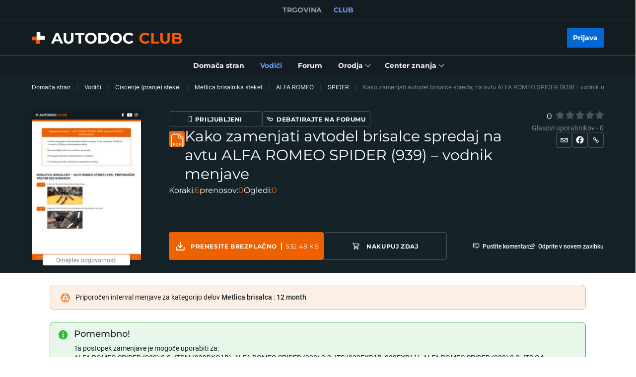

--- FILE ---
content_type: text/html; charset=utf-8
request_url: https://club.autodoc.si/manuals/kako-zamenjati-avtodel-brisalce-spredaj-na-avtu-alfa-romeo-spider-939-vodnik-menjave-15505
body_size: 153414
content:
<!doctype html>
<html data-n-head-ssr lang="sl-SI" data-n-head="%7B%22lang%22:%7B%22ssr%22:%22sl-SI%22%7D%7D">
<head >
  <meta data-n-head="ssr" charset="utf-8"><meta data-n-head="ssr" data-hid="description" name="description" content="DIY: Kako zamenjati avtodel brisalce spredaj na avtu ALFA ROMEO SPIDER (939) – vodnik menjave - Autodoc CLUB brezplačni, enostavni za sledenje vodiči za vzdrževanje avtomobila. Pokazali vam bomo, kako popraviti vaš avtomobil ali zamenjati katerikoli avtomobilski del."><meta data-n-head="ssr" data-hid="og:url" name="og:url" content="https://club.autodoc.si/manuals/kako-zamenjati-avtodel-brisalce-spredaj-na-avtu-alfa-romeo-spider-939-vodnik-menjave-15505"><meta data-n-head="ssr" data-hid="og:type" name="og:type" content="Kako zamenjati avtodel brisalce spredaj na avtu ALFA ROMEO SPIDER (939) – vodnik menjave"><meta data-n-head="ssr" data-hid="og:image" name="og:image" content="https://cdn.club.autodoc.de/optimize/uploads/thumb/2023/04/06/206x281_642eafa5500b9_si-kako-zamenjati-avtodel-brisalce-spredaj-na-avtu-alfa-romeo-spider-939-vodnik-menjave.jpg"><title>Kako zamenjati avtodel brisalce spredaj na avtu ALFA ROMEO SPIDER (939) – vodnik menjave</title><link data-n-head="ssr" rel="preload" href="/fonts/Roboto/Roboto-Regular.woff2" as="font" type="font/woff2" crossorigin="anonymous"><link data-n-head="ssr" rel="preload" href="/fonts/Roboto/Roboto-Medium.woff2" as="font" type="font/woff2" crossorigin="anonymous"><link data-n-head="ssr" rel="preload" href="/fonts/Roboto/Roboto-Bold.woff2" as="font" type="font/woff2" crossorigin="anonymous"><link data-n-head="ssr" rel="preload" href="/fonts/Montserrat/Montserrat-Regular.woff2" as="font" type="font/woff2" crossorigin="anonymous"><link data-n-head="ssr" rel="preload" href="/fonts/Montserrat/Montserrat-Medium.woff2" as="font" type="font/woff2" crossorigin="anonymous"><link data-n-head="ssr" rel="preload" href="/fonts/Montserrat/Montserrat-SemiBold.woff2" as="font" type="font/woff2" crossorigin="anonymous"><link data-n-head="ssr" rel="preload" href="/fonts/Montserrat/Montserrat-Bold.woff2" as="font" type="font/woff2" crossorigin="anonymous"><link data-n-head="ssr" rel="preload" href="/fonts/Inter/Inter-Light.woff2" as="font" type="font/woff2" crossorigin="anonymous"><link data-n-head="ssr" rel="preload" href="/fonts/Inter/Inter-Regular.woff2" as="font" type="font/woff2" crossorigin="anonymous"><link data-n-head="ssr" rel="preload" href="/fonts/Inter/Inter-Medium.woff2" as="font" type="font/woff2" crossorigin="anonymous"><link data-n-head="ssr" data-hid="canonical-link" rel="canonical" href="https://club.autodoc.si/manuals/kako-zamenjati-avtodel-brisalce-spredaj-na-avtu-alfa-romeo-spider-939-vodnik-menjave-15505"><script data-n-head="ssr" data-hid="newrelic" src="/newrelic.js" defer type="text/javascript" charset="utf-8"></script><script data-n-head="ssr" data-hid="youtube-iframe-api" src="https://www.youtube.com/iframe_api" defer type="text/javascript"></script><script data-n-head="ssr" data-hid="kmtx-tracking-service" type="text/javascript">
        !function (a, d) {
          window.sntk = window.sntk || {api: {q: []}};
          var l, e = a.getElementsByTagName(d)[0], c = a.createElement(d), b = a.location, f = b.hostname, g = b.hash,
            h = b.search,
            i = b.pathname, j = encodeURIComponent(i + h + g), m = a.cookie.split(';');
          c.async = !0, c.src = '/p/static/kmtx.js?h=' + f + '&p=' + j + '&c=' + Date.now() + '&cs=' + function () {
            for (l = 0; l < m.length; l++) {
              var a = m[l].trim().split('=');
              if (a[0] === 'kmtx_sync') {
                return a[1];
              }
            }
            return null;
          }(), e.parentNode.insertBefore(c, e);
        }(document, 'script');
      </script><script data-n-head="ssr" type="application/ld+json">{"@context":"https://schema.org","@type":"BreadcrumbList","itemListElement":[{"@type":"ListItem","position":1,"name":"Domača stran","item":"https://club.autodoc.si/"},{"@type":"ListItem","position":2,"name":"Vodiči","item":"https://club.autodoc.si/manuals"},{"@type":"ListItem","position":3,"name":"Ciscenje (pranje) stekel","item":"https://club.autodoc.si/manuals/ciscenje-pranje-stekel"},{"@type":"ListItem","position":4,"name":"Metlica brisalnika stekel","item":"https://club.autodoc.si/manuals/ciscenje-pranje-stekel/metlica-brisalnika-stekel"},{"@type":"ListItem","position":5,"name":"ALFA ROMEO","item":"https://club.autodoc.si/manuals/ciscenje-pranje-stekel/metlica-brisalnika-stekel/alfa-romeo"},{"@type":"ListItem","position":6,"name":"SPIDER","item":"https://club.autodoc.si/manuals/ciscenje-pranje-stekel/metlica-brisalnika-stekel/alfa-romeo/spider"},{"@type":"ListItem","position":7,"item":{"name":"Kako zamenjati avtodel brisalce spredaj na avtu ALFA ROMEO SPIDER (939) – vodnik menjave"}}]}</script><link rel="preload" href="/_nuxt/runtime.57ecf4e.js" as="script"><link rel="preload" href="/_nuxt/commons/app.57ecf4e.js" as="script"><link rel="preload" href="/_nuxt/css/styles.57ecf4e.css" as="style"><link rel="preload" href="/_nuxt/styles.57ecf4e.js" as="script"><link rel="preload" href="/_nuxt/app.57ecf4e.js" as="script"><link rel="stylesheet" href="/_nuxt/css/styles.57ecf4e.css">
  <meta name="viewport" content="width=device-width,initial-scale=1">
  <link rel="icon" type="image/png" href="//cdn.club.autodoc.de/assets/img/favicon/favicon-16.png" sizes="16x16">
  <link rel="icon" type="image/png" href="//cdn.club.autodoc.de/assets/img/favicon/favicon-32.png" sizes="32x32">
  <link rel="icon" type="image/png" href="//cdn.club.autodoc.de/assets/img/favicon/favicon-64.png" sizes="64x64">
  <link rel="icon" type="image/png" href="//cdn.club.autodoc.de/assets/img/favicon/favicon-128.png" sizes="128x128">
  <link rel="icon" type="image/png" href="//cdn.club.autodoc.de/assets/img/favicon/favicon-260.png" sizes="260x260">
  <!-- GA tracking service -->
  <script type="text/javascript">window.dataLayer=window.dataLayer||[],function(e,t,a,n,o){e[n]=e[n]||[],e[n].push({"gtm.start":(new Date).getTime(),event:"gtm.js"});var r=t.getElementsByTagName(a)[0],g=t.createElement(a);g.onload=function(){console.log("GTM LOAD!")},g.async=!0,g.src="https://www.googletagmanager.com/gtm.js?id=GTM-WG2NGGM",r.parentNode.insertBefore(g,r)}(window,document,"script","dataLayer")</script>
  <!-- END GA tracking service -->
  <!-- Firebase -->
  <script defer src="//www.gstatic.com/firebasejs/7.0.0/firebase-app.js"></script>
  <script defer src="//www.gstatic.com/firebasejs/7.0.0/firebase-auth.js"></script>
  <script defer src="//www.gstatic.com/firebasejs/7.0.0/firebase-messaging.js"></script>
  <script defer src="/libs/firebase-init.js?v=7"></script>
  <!-- End Firebase -->
</head>
<body >
<div data-server-rendered="true" id="__nuxt"><!----><div id="__layout"><div id="app"><header class="header-new header-new--scroll-up"><!----> <!----> <div class="header-new__container-holder"><div class="header-cross-links header-new__cross-links"><div class="container header-cross-links__container"><div tabindex="-1" class="header-cross-links__wrapper"><ul class="header-cross-links__list"><li class="header-cross-links__list-item"><a href="https://www.autodoc.si/" class="header-cross-links__list-link">
            TRGOVINA
          </a></li><li class="header-cross-links__list-item"><span class="header-cross-links__list-link header-cross-links__list-link--active">
            CLUB
          </span></li></ul></div></div></div></div> <div class="header-new__content"><!----> <div class="header-new__container container"><!----> <div class="header-new__main"><!----> <div class="header-new__logo-wrapper header-new__logo-wrapper--desktop"><a href="https://club.autodoc.si/" class="h-logo-new header-new__logo nuxt-link-active"><picture class="seo-tool__container h-logo-new__content"><img src="https://cdn.club.autodoc.de/assets/img/logo2.svg" alt="club.autodoc.si" class="h-logo-new__el"></picture></a></div> <div class="header-new__user-block"><!----></div></div></div></div> <div class="header-new__menu container"><nav id="mainMenu" aria-label="Glavna navigacija" class="header-dropdown-controller header-new-nav"><div class="header-dropdown-controller__backdrop"></div> <div class="header-dropdown-controller__wrapper"><!----> <!----> <ul class="header-new-nav__list"><li data-header-menu="Home" class="header-new-nav__item"><span tabindex="0" role="link" class="header-new-nav__link header-new-nav__link-main nuxt-link-active"><span class="header-new-nav__link-text">
          Domača stran
        </span></span></li> <li data-header-menu="Manuals" class="header-new-nav__item"><a href="https://club.autodoc.si/manuals" tabindex="0" class="header-new-nav__link active"><span class="header-new-nav__link-text">
          Vodiči
        </span></a></li> <li data-header-menu="Forum" class="header-new-nav__item"><span tabindex="0" role="link" class="header-new-nav__link"><span class="header-new-nav__link-text">
          Forum
        </span></span></li> <li class="header-new-nav__item"><span tabindex="0" role="button" aria-expanded="false" aria-haspopup="true" aria-controls="tools-submenu" class="header-new-nav__link"><span class="header-new-nav__link-text">
          Orodja
        </span> <svg aria-hidden="true" xmlns="http://www.w3.org/2000/svg" class="header-new-nav__link-icon icon sprite-icons"><use href="/_nuxt/66dbbe257bb6de1c823862643e4ae93c.svg#i-icon-chevron-thin2" xlink:href="/_nuxt/66dbbe257bb6de1c823862643e4ae93c.svg#i-icon-chevron-thin2"></use></svg></span> <ul id="tools-submenu" role="menu" class="header-new-nav__sub-list"><li data-header-menu="Tyres" role="menuitem" class="header-new-nav__sub-item"><a href="https://club.autodoc.si/tyres" tabindex="0" class="header-new-nav__link"><span class="header-new-nav__link-text">
              Kalkulator za pnevmatike
            </span></a></li> <li data-header-menu="Obd Codes" role="menuitem" class="header-new-nav__sub-item"><a href="https://club.autodoc.si/obd-codes" tabindex="0" class="header-new-nav__link"><span class="header-new-nav__link-text">
              Kode napak
            </span></a></li></ul></li> <li class="header-new-nav__item"><span tabindex="0" role="button" aria-expanded="false" aria-haspopup="true" aria-controls="social-submenu" class="header-new-nav__link"><span class="header-new-nav__link-text">
          Center znanja
        </span> <svg aria-hidden="true" xmlns="http://www.w3.org/2000/svg" class="header-new-nav__link-icon icon sprite-icons"><use href="/_nuxt/66dbbe257bb6de1c823862643e4ae93c.svg#i-icon-chevron-thin2" xlink:href="/_nuxt/66dbbe257bb6de1c823862643e4ae93c.svg#i-icon-chevron-thin2"></use></svg></span> <ul id="social-submenu" role="menu" class="header-new-nav__sub-list"><li data-header-menu="Lifehacks" role="menuitem" class="header-new-nav__sub-item"><span tabindex="0" role="link" class="header-new-nav__link"><span class="header-new-nav__link-text">
              Triki
            </span></span></li> <li data-header-menu="Blog" role="menuitem" class="header-new-nav__sub-item"><a href="https://club.autodoc.si/magazin/" tabindex="0" class="header-new-nav__link"><span class="header-new-nav__link-text">
              Blog
            </span></a></li> <li data-header-menu="Review" role="menuitem" class="header-new-nav__sub-item"><a href="https://club.autodoc.si/review" tabindex="0" class="header-new-nav__link"><span class="header-new-nav__link-text">
              Recenzije
            </span></a></li> <li data-header-menu="Disposal rules" role="menuitem" class="header-new-nav__sub-item"><span tabindex="0" role="link" class="header-new-nav__link"><span class="header-new-nav__link-text">
              Nasveti za odstranjevanje
            </span></span></li></ul></li></ul> <!----></div></nav></div></header> <div data-fetch-key="ManualsL1:0" class="view-overlay"><main data-manual-id="15505" data-fetch-key="InstructionsInstruction:0" class="page page-instructions"><section class="section section-top section-filters section-info"><div class="container"><div class="row"><div class="col s12"><div class="breadcrumbs-overlay"><nav aria-label="Navigacijska sled" class="breadcrumbs"><ul class="breadcrumbs__list"><li class="breadcrumbs__item"><div class="seo-tool__container"><span tabindex="0" role="link" class="breadcrumbs__link">
                Domača stran
              </span></div></li><li class="breadcrumbs__item"><div class="seo-tool__container"><a href="https://club.autodoc.si/manuals" class="breadcrumbs__link nuxt-link-active">
              Vodiči
            </a></div></li><li class="breadcrumbs__item"><div class="seo-tool__container"><a href="https://club.autodoc.si/manuals/ciscenje-pranje-stekel" class="breadcrumbs__link">
              Ciscenje (pranje) stekel
            </a></div></li><li class="breadcrumbs__item"><div class="seo-tool__container"><a href="https://club.autodoc.si/manuals/ciscenje-pranje-stekel/metlica-brisalnika-stekel" class="breadcrumbs__link">
              Metlica brisalnika stekel
            </a></div></li><li class="breadcrumbs__item"><div class="seo-tool__container"><a href="https://club.autodoc.si/manuals/ciscenje-pranje-stekel/metlica-brisalnika-stekel/alfa-romeo" class="breadcrumbs__link">
              ALFA ROMEO
            </a></div></li><li class="breadcrumbs__item"><div class="seo-tool__container"><a href="https://club.autodoc.si/manuals/ciscenje-pranje-stekel/metlica-brisalnika-stekel/alfa-romeo/spider" class="breadcrumbs__link">
              SPIDER
            </a></div></li><li class="breadcrumbs__item"><span class="seo-tool__container breadcrumbs__link breadcrumbs__link--disabled">
            Kako zamenjati avtodel brisalce spredaj na avtu ALFA ROMEO SPIDER (939) – vodnik menjave
          </span></li></ul></nav></div></div></div> <div class="row"><div class="col s12"></div></div> <div class="row"><div class="col s12"><div class="manual-info"><div class="manual-info__preview"><div class="manual-info__preview-wrapper"><div class="seo-tool__container"><img src="https://cdn.club.autodoc.de/optimize/uploads/thumb/2023/04/06/206x281_642eafa5500b9_si-kako-zamenjati-avtodel-brisalce-spredaj-na-avtu-alfa-romeo-spider-939-vodnik-menjave.jpg" data-srcset="https://cdn.club.autodoc.de/optimize/uploads/thumb/2023/04/06/206x281_642eafa5500b9_si-kako-zamenjati-avtodel-brisalce-spredaj-na-avtu-alfa-romeo-spider-939-vodnik-menjave.jpg 1x, https://cdn.club.autodoc.de/optimize/uploads/thumb/2023/04/06/412x563_642eafa5a537f_si-kako-zamenjati-avtodel-brisalce-spredaj-na-avtu-alfa-romeo-spider-939-vodnik-menjave.jpg 2x" srcset="https://cdn.club.autodoc.de/assets/img/pdf-manual/no-image.svg" alt="Kako izvesti menjavo: Metlica brisalnika stekel Spider (939) 2.4 JTDM (939EXD1B, 939EXD12)" decoding="auto" class="app-image manual-info__preview-el"></div> <div class="manual-info__preview-disclaimer"><span tabindex="0" class="btn btn-transparent"><span class="btn__text">
            Omejitev odgovornosti
          </span></span></div></div></div> <div class="manual-info__content"><div class="manual-info__content-group"><div class="manual-info__sharing-buttons"><button type="button" aria-label="Priljubljeni" class="btn btn-transparent btn--sm"><svg aria-hidden="true" focusable="false" xmlns="http://www.w3.org/2000/svg" class="btn__icon btn__icon--bookmarks icon sprite-icons"><use href="/_nuxt/66dbbe257bb6de1c823862643e4ae93c.svg#i-icon-favorite" xlink:href="/_nuxt/66dbbe257bb6de1c823862643e4ae93c.svg#i-icon-favorite"></use></svg> <span class="btn__text">
            Priljubljeni
          </span></button> <button type="button" class="btn btn-transparent btn--sm"><svg aria-hidden="true" focusable="false" xmlns="http://www.w3.org/2000/svg" class="btn__icon icon sprite-icons"><use href="/_nuxt/66dbbe257bb6de1c823862643e4ae93c.svg#i-icon-topic" xlink:href="/_nuxt/66dbbe257bb6de1c823862643e4ae93c.svg#i-icon-topic"></use></svg> <span class="btn__text">
            Debatirajte na forumu
          </span></button></div> <div class="section__title-container"><div class="seo-tool__container section__title-icon"><img src="https://cdn.club.autodoc.de/assets/img/pdf.svg" alt="Zamenjajte ALFA ROMEO SPIDER Metlica brisalnika stekel sami - priročniki in video vodiči"></div> <h1 class="seo-tool__container section__title-category">
          Kako zamenjati avtodel brisalce spredaj na avtu ALFA ROMEO SPIDER (939) – vodnik menjave
        </h1></div></div> <div class="manual-info__content-info"><button type="button" class="btn btn-transparent"><span class="btn-transparent__text">
          Koraki:
        </span> <span class="btn-transparent__text">
          6
        </span></button> <div class="btn btn-transparent"><span class="btn-transparent__text">
          prenosov:
        </span> <span class="btn-transparent__text">
          0
        </span></div> <div class="btn btn-transparent"><span class="btn-transparent__text">
          Ogledi:
        </span> <span class="btn-transparent__text">
          0
        </span></div></div></div> <div class="manual-info__sharing"><div tabindex="0" class="manual-info__sharing-rating manual-info__sharing-rating--disabled"><div role="radiogroup" aria-disabled="true" aria-orientation="horizontal" class="star-rating"><span aria-live="polite" class="star-rating__average">
    0
  </span> <div tabindex="-1" role="radio" aria-checked="false" class="star-rating__star star-rating-1 is-disabled"><input id="null-star-1" type="radio" name="" disabled="disabled" tabindex="-1" value="1" class="star-rating star-rating__checkbox"> <label for="null-star-1" aria-label="1"><svg aria-hidden="true" focusable="false" xmlns="http://www.w3.org/2000/svg" class="icon sprite-icons"><use href="/_nuxt/66dbbe257bb6de1c823862643e4ae93c.svg#i-icon-star" xlink:href="/_nuxt/66dbbe257bb6de1c823862643e4ae93c.svg#i-icon-star"></use></svg></label></div><div tabindex="-1" role="radio" aria-checked="false" class="star-rating__star star-rating-2 is-disabled"><input id="null-star-2" type="radio" name="" disabled="disabled" tabindex="-1" value="2" class="star-rating star-rating__checkbox"> <label for="null-star-2" aria-label="2"><svg aria-hidden="true" focusable="false" xmlns="http://www.w3.org/2000/svg" class="icon sprite-icons"><use href="/_nuxt/66dbbe257bb6de1c823862643e4ae93c.svg#i-icon-star" xlink:href="/_nuxt/66dbbe257bb6de1c823862643e4ae93c.svg#i-icon-star"></use></svg></label></div><div tabindex="-1" role="radio" aria-checked="false" class="star-rating__star star-rating-3 is-disabled"><input id="null-star-3" type="radio" name="" disabled="disabled" tabindex="-1" value="3" class="star-rating star-rating__checkbox"> <label for="null-star-3" aria-label="3"><svg aria-hidden="true" focusable="false" xmlns="http://www.w3.org/2000/svg" class="icon sprite-icons"><use href="/_nuxt/66dbbe257bb6de1c823862643e4ae93c.svg#i-icon-star" xlink:href="/_nuxt/66dbbe257bb6de1c823862643e4ae93c.svg#i-icon-star"></use></svg></label></div><div tabindex="-1" role="radio" aria-checked="false" class="star-rating__star star-rating-4 is-disabled"><input id="null-star-4" type="radio" name="" disabled="disabled" tabindex="-1" value="4" class="star-rating star-rating__checkbox"> <label for="null-star-4" aria-label="4"><svg aria-hidden="true" focusable="false" xmlns="http://www.w3.org/2000/svg" class="icon sprite-icons"><use href="/_nuxt/66dbbe257bb6de1c823862643e4ae93c.svg#i-icon-star" xlink:href="/_nuxt/66dbbe257bb6de1c823862643e4ae93c.svg#i-icon-star"></use></svg></label></div><div tabindex="-1" role="radio" aria-checked="false" class="star-rating__star star-rating-5 is-disabled"><input id="null-star-5" type="radio" name="" disabled="disabled" tabindex="-1" value="5" class="star-rating star-rating__checkbox"> <label for="null-star-5" aria-label="5"><svg aria-hidden="true" focusable="false" xmlns="http://www.w3.org/2000/svg" class="icon sprite-icons"><use href="/_nuxt/66dbbe257bb6de1c823862643e4ae93c.svg#i-icon-star" xlink:href="/_nuxt/66dbbe257bb6de1c823862643e4ae93c.svg#i-icon-star"></use></svg></label></div></div> <div class="manual-info__sharing-rating-results">
        Glasovi uporabnikov - 0
      </div></div> <div class="manual-info__sharing-buttons"><button role="button" aria-label="Delite" class="btn btn-transparent btn--sm"><svg aria-hidden="true" focusable="false" xmlns="http://www.w3.org/2000/svg" class="btn__icon btn__icon--mail icon sprite-icons"><use href="/_nuxt/66dbbe257bb6de1c823862643e4ae93c.svg#i-icon-mail" xlink:href="/_nuxt/66dbbe257bb6de1c823862643e4ae93c.svg#i-icon-mail"></use></svg></button> <span tabindex="0" data-link="#share-facebook" role="button" aria-label="Objavite na Facebook" class="btn btn-transparent btn--sm"><svg aria-hidden="true" focusable="false" xmlns="http://www.w3.org/2000/svg" class="btn__icon icon sprite-icons"><use href="/_nuxt/66dbbe257bb6de1c823862643e4ae93c.svg#i-icon-facebook" xlink:href="/_nuxt/66dbbe257bb6de1c823862643e4ae93c.svg#i-icon-facebook"></use></svg></span> <div tabindex="0" role="button" aria-label="Delite povezavo" class="el-tooltip btn btn-transparent btn--sm"><svg aria-hidden="true" focusable="false" xmlns="http://www.w3.org/2000/svg" class="btn__icon icon sprite-icons"><use href="/_nuxt/66dbbe257bb6de1c823862643e4ae93c.svg#i-icon-link" xlink:href="/_nuxt/66dbbe257bb6de1c823862643e4ae93c.svg#i-icon-link"></use></svg></div></div></div> <div class="manual-info__footer"><div class="manual-info__footer-group"><a href="https://club.autodoc.si/pdf-manuals/club/alfa-romeo/spider-939/wiper-blades/pdf/SI-kako-zamenjati-avtodel-brisalce-spredaj-na-avtu-alfa-romeo-spider-939-vodnik-menjave.pdf" class="btn btn-download"><span class="seo-tool__container btn__icon"><img src="https://cdn.club.autodoc.de/assets/img/instructions/page/icon-download-white.svg" alt="Prenesite vaš brezplačni vodič in popravite težave z ALFA ROMEO SPIDER (939) 2.0 JTDM (939DXQ1B) sami"></span> <span class="btn__text">
          Prenesite brezplačno
        </span> <span class="btn__file-size">
          532.48 KB
        </span></a> <a href="https://www.autodoc.si/rezervni-deli/metlica-brisalnika-stekel-10233/alfa-romeo/spider/spider-939" target="_blank" class="btn btn-transparent"><span class="seo-tool__container btn__icon"><img src="https://cdn.club.autodoc.de/assets/img/shop-banner/icon-cart.svg" alt="Metlica brisalnika stekel za Alfa Romeo Spider 939"></span> <span class="btn__text">
          Nakupuj zdaj
        </span></a></div> <div class="manual-info__footer-group"><span tabindex="0" role="button" class="btn btn-transparent"><svg aria-hidden="true" focusable="false" xmlns="http://www.w3.org/2000/svg" class="btn-transparent__icon icon sprite-icons"><use href="/_nuxt/66dbbe257bb6de1c823862643e4ae93c.svg#i-icon-comment" xlink:href="/_nuxt/66dbbe257bb6de1c823862643e4ae93c.svg#i-icon-comment"></use></svg> <span class="btn-transparent__text">
          Pustite komentar
        </span></span> <span tabindex="0" role="button" class="btn btn-transparent"><svg aria-hidden="true" focusable="false" xmlns="http://www.w3.org/2000/svg" class="btn-transparent__icon icon sprite-icons"><use href="/_nuxt/66dbbe257bb6de1c823862643e4ae93c.svg#i-icon-open-in-tab" xlink:href="/_nuxt/66dbbe257bb6de1c823862643e4ae93c.svg#i-icon-open-in-tab"></use></svg> <span class="btn-transparent__text">
          Odprite v novem zavihku
        </span></span></div></div></div></div></div></div></section> <div class="sub-page sub-page--instruction"><section class="section section-instruction-replacement"><div class="container"><div class="row"><div class="col s12"><div class="section-instruction-replacement__inner"><div class="section-instruction-replacement__icon"><div class="seo-tool__container"><img src="https://cdn.club.autodoc.de/assets/img/replacement-icon.gif" alt="Metlica brisalnika stekel: Kdaj zamenjati na avtu ALFA ROMEO SPIDER"></div></div> <div class="section-instruction-replacement__text">Priporočen interval menjave za kategorijo delov <b>Metlica brisalca</b> : <b>12</b> <b>month</b></div></div></div></div></div></section> <section class="section section-instruction-important"><div class="container"><div class="row"><div class="col s12"><div class="section-border"><div class="manuals-details-grid"><div class="manuals-details-grid__inner"><strong class="section__title">
                Pomembno!

              </strong> <div class="section__text">
                  Ta postopek zamenjave je mogoče uporabiti za:<br> <span>
                      ALFA ROMEO SPIDER (939) 2.0 JTDM (939DXQ1B), </span><span>
                      ALFA ROMEO SPIDER (939) 2.2 JTS (939EXB1B, 939EXB11), </span><span>
                      ALFA ROMEO SPIDER (939) 3.2 JTS Q4 (939EXG2B, 939EXG22), </span><span>
                      ALFA ROMEO SPIDER (939) 2.4 JTDM (939EXD1B, 939EXD12), </span><span>
                      ALFA ROMEO SPIDER (939) 2.4 JTDM (939DXM1B, 939EXM1B), </span><span>
                      ALFA ROMEO SPIDER (939) 3.2 JTS (939EXG2B), </span><span>
                      ALFA ROMEO SPIDER (939) 1.8 TBi (939DXN1B), </span><span>
                      ALFA ROMEO SPIDER (939) 2.0 JTDM (939DXP1B, 939EXP1B)<!----></span> 
                    …
                   <span class="btn-text btn-load-more"><span tabindex="0" role="button" class="btn-text__text" style="display:;">
                      Poglejte več
                    </span> <!----></span> <br><br> <strong>
                     
Koraki se lahko nekoliko razlikujejo glede na zasnovo avtomobila.

                  </strong></div></div></div></div></div></div></div></section> <section class="section section-instruction-video section-instruction-video--child-manual"><div class="container"><div class="row"><div class="col s12"><div class="video-container"><button type="button" class="btn btn--youtube"><svg xmlns="http://www.w3.org/2000/svg" class="btn__icon icon sprite-icons"><use href="/_nuxt/66dbbe257bb6de1c823862643e4ae93c.svg#i-icon-youtube" xlink:href="/_nuxt/66dbbe257bb6de1c823862643e4ae93c.svg#i-icon-youtube"></use></svg> <span class="btn__text">
              Podoben video vodič
            </span></button> <p class="video-container__text">
            Ta video prikazuje postopek menjave podobnega avtodela na drugem vozilu
          </p></div></div></div></div></section> <section class="section section-instruction-details"><div class="container"><div class="row"><div class="col s12"><div class="section-instruction-details__outer-wrapper"><div class="ui-section__header"><div class="ui-section__header-info"><!----> <strong role="heading" aria-level="2" class="seo-tool__container ui-section__header-title">
          Vsi deli, ki jih morate zamenjati – Metlica brisalnika stekel za SPIDER (939) in druge ALFA ROMEO modele
        </strong></div> <!----></div> <div class="section-instruction-details__inner-wrapper section-instruction-details__inner-wrapper--large"><div class="section-instruction-details__tabs"><div tabindex="-1" role="button" class="btn active"><!----> <span class="btn__text">
                  Alternativni izdelki:
                </span></div><div tabindex="0" role="button" class="btn"><span class="seo-tool__container btn__icon"><img src="https://cdn.autodoc.de/thumb?dynamic=generic_icons&amp;name=298" alt="Kako zamenjati Metlica brisalca na Alfa Romeo Spider 939 2.4 JTDM (939EXD1B, 939EXD12) – navodila po korakih za enostavno popravilo avtomobila"></span> <span class="btn__text">
                  Metlica brisalca
                </span></div></div> <div class="section-instruction-details__scroller section-instruction-details__scroller--large"><div class="preloader-wrapper"><!----></div> <div class="atd-products__wrapper"><div class="atd-products__border"><!----> <div class="swiper-container atd-products__list"><div class="swiper-wrapper"><div class="swiper-slide swiper-slide-product" style="display:none;"><div class="shop-product-card"><div tabindex="0" role="link" aria-labelledby="product-item-0" class="shop-product-card__preview"><img src="https://media.autodoc.de/360_photos/7992595/preview.jpg" data-srcset="https://media.autodoc.de/360_photos/7992595/preview.jpg" srcset="https://cdn.club.autodoc.de/assets/img/global/car-preloader.svg" alt="" decoding="auto" class="app-image shop-product-card__preview-el app-image__no-bg"></div> <div class="shop-product-card__discount">
    -44%
  </div> <div class="shop-product-card__rating"><div class="shop-product-card__stars"><div class="shop-product-card__stars-progress" style="width:100%;"></div></div> <div class="shop-product-card__stars-details"><span tabindex="0" role="link" class="shop-product-card__stars-count">
        Ocene - 5
      </span> <div tabindex="0" role="button" aria-labelledby="product-info-0" class="shop-product-card__info-icon"><svg aria-hidden="true" focusable="false" xmlns="http://www.w3.org/2000/svg" class="icon sprite-icons"><use href="/_nuxt/66dbbe257bb6de1c823862643e4ae93c.svg#i-icon-info-product-card" xlink:href="/_nuxt/66dbbe257bb6de1c823862643e4ae93c.svg#i-icon-info-product-card"></use></svg></div> <div id="product-info-0" class="shop-product-card__tooltip"><div class="shop-product-card__tooltip-title">
          Informacije o izdelku
        </div> <div tabindex="0" role="button" class="shop-product-card__tooltip-close"></div> <ul class="shop-product-card__tooltip-list"><li class="shop-product-card__tooltip-row"><span class="shop-product-card__tooltip-cell">
              Enota kolicine
            </span> <span class="shop-product-card__tooltip-cell">
              Komplet
            </span></li><li class="shop-product-card__tooltip-row"><span class="shop-product-card__tooltip-cell">
              Dolzina [mm]
            </span> <span class="shop-product-card__tooltip-cell">
              575
            </span></li><li class="shop-product-card__tooltip-row"><span class="shop-product-card__tooltip-cell">
              Dolzina [mm]
            </span> <span class="shop-product-card__tooltip-cell">
              450
            </span></li><li class="shop-product-card__tooltip-row"><span class="shop-product-card__tooltip-cell">
              izvedba brisalne metlice
            </span> <span class="shop-product-card__tooltip-cell">
              nizka metlica brisalnika stekel
            </span></li><li class="shop-product-card__tooltip-row"><span class="shop-product-card__tooltip-cell">
              izvedba brisalne metlice
            </span> <span class="shop-product-card__tooltip-cell">
              Brez okvirja
            </span></li><li class="shop-product-card__tooltip-row"><span class="shop-product-card__tooltip-cell">
              Vgradnja stran
            </span> <span class="shop-product-card__tooltip-cell">
              spredaj
            </span></li><li class="shop-product-card__tooltip-row"><span class="shop-product-card__tooltip-cell">
              Kolicina
            </span> <span class="shop-product-card__tooltip-cell">
              2
            </span></li><li class="shop-product-card__tooltip-row"><span class="shop-product-card__tooltip-cell">
              Način pritrditve
            </span> <span class="shop-product-card__tooltip-cell">
              Side Pin
            </span></li><li class="shop-product-card__tooltip-row"><span class="shop-product-card__tooltip-cell">
              Stiliziranje(Styling)
            </span> <span class="shop-product-card__tooltip-cell">
              s spojlerjem
            </span></li><li class="shop-product-card__tooltip-row"><span class="shop-product-card__tooltip-cell">
              STARK
            </span> <span class="shop-product-card__tooltip-cell">
              Metlica brisalca
            </span></li> <li class="shop-product-card__tooltip-row"><span class="shop-product-card__tooltip-cell">
              Stanje
            </span> <span class="shop-product-card__tooltip-cell">
              Novo
            </span></li></ul> <span tabindex="0" role="link" class="btn btn--sm"><span class="btn__text">
            Podrobnosti
          </span></span></div></div></div> <a id="product-item-0" href="https://www.autodoc.si/stark/7992595" target="_blank" tabindex="0" class="shop-product-card__product-name">
    STARK SKWIB-0940019 Metlica brisalca
    <span class="shop-product-card__product-additional-text">
      Komplet, nizka metlica brisalnika stekel, Brez okvirja, spredaj, Side Pin, s spojlerjem
    </span></a> <div class="shop-product-card__product-number">
    Številka izdelka: SKWIB-0940019
  </div> <div class="shop-product-card__product-price-wrap"><div tabindex="0" role="button" class="product-retail-price"><span>
        v prim. s
      </span> <span class="product-retail-price__title">
        RRP 32.2
        <svg role="img" xmlns="http://www.w3.org/2000/svg" class="icon sprite-icons"><use href="/_nuxt/66dbbe257bb6de1c823862643e4ae93c.svg#i-icon-info-product-card" xlink:href="/_nuxt/66dbbe257bb6de1c823862643e4ae93c.svg#i-icon-info-product-card"></use></svg></span> <!----></div> <div class="shop-product-card__product-price">17,99 EUR</div> <!----></div> <div class="shop-product-card__info">
    vklj. 22 DDV, brez vklj.
    <span tabindex="0" role="link">
      stroškov dostave
    </span></div> <button tabindex="0" role="link" class="btn btn--sm"><span class="btn__text">
      Trgovina
    </span></button></div></div><div class="swiper-slide swiper-slide-product" style="display:none;"><div class="shop-product-card"><div tabindex="0" role="link" aria-labelledby="product-item-1" class="shop-product-card__preview"><img src="https://cdn.pkwteile.de/thumb?m=1&amp;_id=8098265_90717&amp;typ=custom&amp;m=1" data-srcset="https://cdn.pkwteile.de/thumb?m=1&amp;_id=8098265_90717&amp;typ=custom&amp;m=1" srcset="https://cdn.club.autodoc.de/assets/img/global/car-preloader.svg" alt="" decoding="auto" class="app-image shop-product-card__preview-el app-image__no-bg"></div> <div class="shop-product-card__discount">
    -44%
  </div> <div class="shop-product-card__rating"><div class="shop-product-card__stars"><div class="shop-product-card__stars-progress" style="width:80%;"></div></div> <div class="shop-product-card__stars-details"><span tabindex="0" role="link" class="shop-product-card__stars-count">
        Ocene - 13
      </span> <div tabindex="0" role="button" aria-labelledby="product-info-1" class="shop-product-card__info-icon"><svg aria-hidden="true" focusable="false" xmlns="http://www.w3.org/2000/svg" class="icon sprite-icons"><use href="/_nuxt/66dbbe257bb6de1c823862643e4ae93c.svg#i-icon-info-product-card" xlink:href="/_nuxt/66dbbe257bb6de1c823862643e4ae93c.svg#i-icon-info-product-card"></use></svg></div> <div id="product-info-1" class="shop-product-card__tooltip"><div class="shop-product-card__tooltip-title">
          Informacije o izdelku
        </div> <div tabindex="0" role="button" class="shop-product-card__tooltip-close"></div> <ul class="shop-product-card__tooltip-list"><li class="shop-product-card__tooltip-row"><span class="shop-product-card__tooltip-cell">
              Enota kolicine
            </span> <span class="shop-product-card__tooltip-cell">
              Komplet
            </span></li><li class="shop-product-card__tooltip-row"><span class="shop-product-card__tooltip-cell">
              Dolzina [mm]
            </span> <span class="shop-product-card__tooltip-cell">
              575
            </span></li><li class="shop-product-card__tooltip-row"><span class="shop-product-card__tooltip-cell">
              Dolzina [mm]
            </span> <span class="shop-product-card__tooltip-cell">
              450
            </span></li><li class="shop-product-card__tooltip-row"><span class="shop-product-card__tooltip-cell">
              izvedba brisalne metlice
            </span> <span class="shop-product-card__tooltip-cell">
              nizka metlica brisalnika stekel
            </span></li><li class="shop-product-card__tooltip-row"><span class="shop-product-card__tooltip-cell">
              izvedba brisalne metlice
            </span> <span class="shop-product-card__tooltip-cell">
              Brez okvirja
            </span></li><li class="shop-product-card__tooltip-row"><span class="shop-product-card__tooltip-cell">
              Vgradnja stran
            </span> <span class="shop-product-card__tooltip-cell">
              spredaj
            </span></li><li class="shop-product-card__tooltip-row"><span class="shop-product-card__tooltip-cell">
              Kolicina
            </span> <span class="shop-product-card__tooltip-cell">
              2
            </span></li><li class="shop-product-card__tooltip-row"><span class="shop-product-card__tooltip-cell">
              Način pritrditve
            </span> <span class="shop-product-card__tooltip-cell">
              Side Pin
            </span></li><li class="shop-product-card__tooltip-row"><span class="shop-product-card__tooltip-cell">
              Stiliziranje(Styling)
            </span> <span class="shop-product-card__tooltip-cell">
              s spojlerjem
            </span></li><li class="shop-product-card__tooltip-row"><span class="shop-product-card__tooltip-cell">
              RIDEX
            </span> <span class="shop-product-card__tooltip-cell">
              Metlica brisalca
            </span></li> <li class="shop-product-card__tooltip-row"><span class="shop-product-card__tooltip-cell">
              Stanje
            </span> <span class="shop-product-card__tooltip-cell">
              Novo
            </span></li></ul> <span tabindex="0" role="link" class="btn btn--sm"><span class="btn__text">
            Podrobnosti
          </span></span></div></div></div> <a id="product-item-1" href="https://www.autodoc.si/ridex/8098265" target="_blank" tabindex="0" class="shop-product-card__product-name">
    RIDEX 298W0020 Metlica brisalca
    <span class="shop-product-card__product-additional-text">
      Komplet, nizka metlica brisalnika stekel, Brez okvirja, spredaj, Side Pin, s spojlerjem
    </span></a> <div class="shop-product-card__product-number">
    Številka izdelka: 298W0020
  </div> <div class="shop-product-card__product-price-wrap"><div tabindex="0" role="button" class="product-retail-price"><span>
        v prim. s
      </span> <span class="product-retail-price__title">
        RRP 32.2
        <svg role="img" xmlns="http://www.w3.org/2000/svg" class="icon sprite-icons"><use href="/_nuxt/66dbbe257bb6de1c823862643e4ae93c.svg#i-icon-info-product-card" xlink:href="/_nuxt/66dbbe257bb6de1c823862643e4ae93c.svg#i-icon-info-product-card"></use></svg></span> <!----></div> <div class="shop-product-card__product-price">17,99 EUR</div> <!----></div> <div class="shop-product-card__info">
    vklj. 22 DDV, brez vklj.
    <span tabindex="0" role="link">
      stroškov dostave
    </span></div> <button tabindex="0" role="link" class="btn btn--sm"><span class="btn__text">
      Trgovina
    </span></button></div></div><div class="swiper-slide swiper-slide-product" style="display:none;"><div class="shop-product-card"><div tabindex="0" role="link" aria-labelledby="product-item-2" class="shop-product-card__preview"><img src="https://cdn.autodoc.de/thumb?id=7830073&amp;m=1" data-srcset="https://cdn.autodoc.de/thumb?id=7830073&amp;m=1" srcset="https://cdn.club.autodoc.de/assets/img/global/car-preloader.svg" alt="" decoding="auto" class="app-image shop-product-card__preview-el app-image__no-bg"></div> <!----> <div class="shop-product-card__rating"><div class="shop-product-card__stars"><div class="shop-product-card__stars-progress" style="width:60%;"></div></div> <div class="shop-product-card__stars-details"><span tabindex="0" role="link" class="shop-product-card__stars-count">
        Ocene - 2
      </span> <div tabindex="0" role="button" aria-labelledby="product-info-2" class="shop-product-card__info-icon"><svg aria-hidden="true" focusable="false" xmlns="http://www.w3.org/2000/svg" class="icon sprite-icons"><use href="/_nuxt/66dbbe257bb6de1c823862643e4ae93c.svg#i-icon-info-product-card" xlink:href="/_nuxt/66dbbe257bb6de1c823862643e4ae93c.svg#i-icon-info-product-card"></use></svg></div> <div id="product-info-2" class="shop-product-card__tooltip"><div class="shop-product-card__tooltip-title">
          Informacije o izdelku
        </div> <div tabindex="0" role="button" class="shop-product-card__tooltip-close"></div> <ul class="shop-product-card__tooltip-list"><li class="shop-product-card__tooltip-row"><span class="shop-product-card__tooltip-cell">
              Vgradnja stran
            </span> <span class="shop-product-card__tooltip-cell">
              spredaj
            </span></li><li class="shop-product-card__tooltip-row"><span class="shop-product-card__tooltip-cell">
              Dolzina [mm]
            </span> <span class="shop-product-card__tooltip-cell">
              575
            </span></li><li class="shop-product-card__tooltip-row"><span class="shop-product-card__tooltip-cell">
              Dolzina [mm]
            </span> <span class="shop-product-card__tooltip-cell">
              450
            </span></li><li class="shop-product-card__tooltip-row"><span class="shop-product-card__tooltip-cell">
              Volan na levi strani/desnistrani
            </span> <span class="shop-product-card__tooltip-cell">
              za volan na levi strani
            </span></li><li class="shop-product-card__tooltip-row"><span class="shop-product-card__tooltip-cell">
              Enota kolicine
            </span> <span class="shop-product-card__tooltip-cell">
              Set
            </span></li><li class="shop-product-card__tooltip-row"><span class="shop-product-card__tooltip-cell">
              Družina izdelkov
            </span> <span class="shop-product-card__tooltip-cell">
              Flat
            </span></li><li class="shop-product-card__tooltip-row"><span class="shop-product-card__tooltip-cell">
              izvedba brisalne metlice
            </span> <span class="shop-product-card__tooltip-cell">
              Brez okvirja
            </span></li><li class="shop-product-card__tooltip-row"><span class="shop-product-card__tooltip-cell">
              KAMOKA
            </span> <span class="shop-product-card__tooltip-cell">
              Metlica brisalca
            </span></li> <li class="shop-product-card__tooltip-row"><span class="shop-product-card__tooltip-cell">
              Stanje
            </span> <span class="shop-product-card__tooltip-cell">
              Novo
            </span></li></ul> <span tabindex="0" role="link" class="btn btn--sm"><span class="btn__text">
            Podrobnosti
          </span></span></div></div></div> <a id="product-item-2" href="https://www.autodoc.si/kamoka/7830073" target="_blank" tabindex="0" class="shop-product-card__product-name">
    KAMOKA 27C02 Metlica brisalca
    <span class="shop-product-card__product-additional-text">
      spredaj, za volan na levi strani, Set, Brez okvirja
    </span></a> <div class="shop-product-card__product-number">
    Številka izdelka: 27C02
  </div> <div class="shop-product-card__product-price-wrap"><!----> <div class="shop-product-card__product-price">23,49 EUR</div> <!----></div> <div class="shop-product-card__info">
    vklj. 22 DDV, brez vklj.
    <span tabindex="0" role="link">
      stroškov dostave
    </span></div> <button tabindex="0" role="link" class="btn btn--sm"><span class="btn__text">
      Trgovina
    </span></button></div></div><div class="swiper-slide swiper-slide-product" style="display:none;"><div class="shop-product-card"><div tabindex="0" role="link" aria-labelledby="product-item-3" class="shop-product-card__preview"><img src="https://cdn.autodoc.de/thumb?id=8276971&amp;m=1" data-srcset="https://cdn.autodoc.de/thumb?id=8276971&amp;m=1" srcset="https://cdn.club.autodoc.de/assets/img/global/car-preloader.svg" alt="" decoding="auto" class="app-image shop-product-card__preview-el app-image__no-bg"></div> <div class="shop-product-card__discount">
    -54%
  </div> <div class="shop-product-card__rating"><div class="shop-product-card__stars"><div class="shop-product-card__stars-progress" style="width:100%;"></div></div> <div class="shop-product-card__stars-details"><span tabindex="0" role="link" class="shop-product-card__stars-count">
        Ocene - 0
      </span> <div tabindex="0" role="button" aria-labelledby="product-info-3" class="shop-product-card__info-icon"><svg aria-hidden="true" focusable="false" xmlns="http://www.w3.org/2000/svg" class="icon sprite-icons"><use href="/_nuxt/66dbbe257bb6de1c823862643e4ae93c.svg#i-icon-info-product-card" xlink:href="/_nuxt/66dbbe257bb6de1c823862643e4ae93c.svg#i-icon-info-product-card"></use></svg></div> <div id="product-info-3" class="shop-product-card__tooltip"><div class="shop-product-card__tooltip-title">
          Informacije o izdelku
        </div> <div tabindex="0" role="button" class="shop-product-card__tooltip-close"></div> <ul class="shop-product-card__tooltip-list"><li class="shop-product-card__tooltip-row"><span class="shop-product-card__tooltip-cell">
              Dolzina [mm]
            </span> <span class="shop-product-card__tooltip-cell">
              580
            </span></li><li class="shop-product-card__tooltip-row"><span class="shop-product-card__tooltip-cell">
              Dolzina [mm]
            </span> <span class="shop-product-card__tooltip-cell">
              450
            </span></li><li class="shop-product-card__tooltip-row"><span class="shop-product-card__tooltip-cell">
              dopoljnen izdelek / dopoljena Info 2
            </span> <span class="shop-product-card__tooltip-cell">
              z adapterjem specificnega zavozilo
            </span></li><li class="shop-product-card__tooltip-row"><span class="shop-product-card__tooltip-cell">
              MAGNETI MARELLI
            </span> <span class="shop-product-card__tooltip-cell">
              Metlica brisalca
            </span></li> <li class="shop-product-card__tooltip-row"><span class="shop-product-card__tooltip-cell">
              Stanje
            </span> <span class="shop-product-card__tooltip-cell">
              Novo
            </span></li></ul> <span tabindex="0" role="link" class="btn btn--sm"><span class="btn__text">
            Podrobnosti
          </span></span></div></div></div> <a id="product-item-3" href="https://www.autodoc.si/magneti-marelli/8276971" target="_blank" tabindex="0" class="shop-product-card__product-name">
    MAGNETI MARELLI 000723114318 Metlica brisalca
    <span class="shop-product-card__product-additional-text">
      z adapterjem specificnega zavozilo
    </span></a> <div class="shop-product-card__product-number">
    Številka izdelka: 000723114318
  </div> <div class="shop-product-card__product-price-wrap"><div tabindex="0" role="button" class="product-retail-price"><span>
        v prim. s
      </span> <span class="product-retail-price__title">
        RRP 53.38
        <svg role="img" xmlns="http://www.w3.org/2000/svg" class="icon sprite-icons"><use href="/_nuxt/66dbbe257bb6de1c823862643e4ae93c.svg#i-icon-info-product-card" xlink:href="/_nuxt/66dbbe257bb6de1c823862643e4ae93c.svg#i-icon-info-product-card"></use></svg></span> <!----></div> <div class="shop-product-card__product-price">24,49 EUR</div> <!----></div> <div class="shop-product-card__info">
    vklj. 22 DDV, brez vklj.
    <span tabindex="0" role="link">
      stroškov dostave
    </span></div> <button tabindex="0" role="link" class="btn btn--sm"><span class="btn__text">
      Trgovina
    </span></button></div></div><div class="swiper-slide swiper-slide-product" style="display:none;"><div class="shop-product-card"><div tabindex="0" role="link" aria-labelledby="product-item-4" class="shop-product-card__preview"><img src="https://cdn.autodoc.de/thumb?id=1088177&amp;m=1" data-srcset="https://cdn.autodoc.de/thumb?id=1088177&amp;m=1" srcset="https://cdn.club.autodoc.de/assets/img/global/car-preloader.svg" alt="" decoding="auto" class="app-image shop-product-card__preview-el app-image__no-bg"></div> <!----> <div class="shop-product-card__rating"><div class="shop-product-card__stars"><div class="shop-product-card__stars-progress" style="width:80%;"></div></div> <div class="shop-product-card__stars-details"><span tabindex="0" role="link" class="shop-product-card__stars-count">
        Ocene - 4
      </span> <div tabindex="0" role="button" aria-labelledby="product-info-4" class="shop-product-card__info-icon"><svg aria-hidden="true" focusable="false" xmlns="http://www.w3.org/2000/svg" class="icon sprite-icons"><use href="/_nuxt/66dbbe257bb6de1c823862643e4ae93c.svg#i-icon-info-product-card" xlink:href="/_nuxt/66dbbe257bb6de1c823862643e4ae93c.svg#i-icon-info-product-card"></use></svg></div> <div id="product-info-4" class="shop-product-card__tooltip"><div class="shop-product-card__tooltip-title">
          Informacije o izdelku
        </div> <div tabindex="0" role="button" class="shop-product-card__tooltip-close"></div> <ul class="shop-product-card__tooltip-list"><li class="shop-product-card__tooltip-row"><span class="shop-product-card__tooltip-cell">
              Stiliziranje(Styling)
            </span> <span class="shop-product-card__tooltip-cell">
              s spojlerjem
            </span></li><li class="shop-product-card__tooltip-row"><span class="shop-product-card__tooltip-cell">
              Teža [kg]
            </span> <span class="shop-product-card__tooltip-cell">
              0,23
            </span></li><li class="shop-product-card__tooltip-row"><span class="shop-product-card__tooltip-cell">
              Način pritrditve
            </span> <span class="shop-product-card__tooltip-cell">
              Pritrditev zatica
            </span></li><li class="shop-product-card__tooltip-row"><span class="shop-product-card__tooltip-cell">
              DRUŽINA IZDELKOV
            </span> <span class="shop-product-card__tooltip-cell">
              Silencio
            </span></li><li class="shop-product-card__tooltip-row"><span class="shop-product-card__tooltip-cell">
              Vgradnja stran
            </span> <span class="shop-product-card__tooltip-cell">
              spredaj
            </span></li><li class="shop-product-card__tooltip-row"><span class="shop-product-card__tooltip-cell">
              prilozen adapter
            </span> <span class="shop-product-card__tooltip-cell">
              SL
            </span></li><li class="shop-product-card__tooltip-row"><span class="shop-product-card__tooltip-cell">
              Kolicina
            </span> <span class="shop-product-card__tooltip-cell">
              2
            </span></li><li class="shop-product-card__tooltip-row"><span class="shop-product-card__tooltip-cell">
              Enota kolicine
            </span> <span class="shop-product-card__tooltip-cell">
              Kos
            </span></li><li class="shop-product-card__tooltip-row"><span class="shop-product-card__tooltip-cell">
              Izvedba za drzave
            </span> <span class="shop-product-card__tooltip-cell">
              Evropa
            </span></li><li class="shop-product-card__tooltip-row"><span class="shop-product-card__tooltip-cell">
              Izvedba za drzave
            </span> <span class="shop-product-card__tooltip-cell">
              Turcija
            </span></li><li class="shop-product-card__tooltip-row"><span class="shop-product-card__tooltip-cell">
              Dolzina [mm]
            </span> <span class="shop-product-card__tooltip-cell">
              580
            </span></li><li class="shop-product-card__tooltip-row"><span class="shop-product-card__tooltip-cell">
              Dolzina [mm]
            </span> <span class="shop-product-card__tooltip-cell">
              450
            </span></li><li class="shop-product-card__tooltip-row"><span class="shop-product-card__tooltip-cell">
              izvedba brisalne metlice
            </span> <span class="shop-product-card__tooltip-cell">
              nizka metlica brisalnika stekel
            </span></li><li class="shop-product-card__tooltip-row"><span class="shop-product-card__tooltip-cell">
              izvedba brisalne metlice
            </span> <span class="shop-product-card__tooltip-cell">
              s predmontiranim adapterjem
            </span></li><li class="shop-product-card__tooltip-row"><span class="shop-product-card__tooltip-cell">
              Dolžina 1 [palec]
            </span> <span class="shop-product-card__tooltip-cell">
              23
            </span></li><li class="shop-product-card__tooltip-row"><span class="shop-product-card__tooltip-cell">
              Dolžina 2 [palec]
            </span> <span class="shop-product-card__tooltip-cell">
              18
            </span></li><li class="shop-product-card__tooltip-row"><span class="shop-product-card__tooltip-cell">
              Družina izdelkov
            </span> <span class="shop-product-card__tooltip-cell">
              SILENCIO
            </span></li><li class="shop-product-card__tooltip-row"><span class="shop-product-card__tooltip-cell">
              Promet na levi strani/desni strani
            </span> <span class="shop-product-card__tooltip-cell">
              za promet po desni
            </span></li><li class="shop-product-card__tooltip-row"><span class="shop-product-card__tooltip-cell">
              Promet na levi strani/desni strani
            </span> <span class="shop-product-card__tooltip-cell">
              za promet po levi
            </span></li><li class="shop-product-card__tooltip-row"><span class="shop-product-card__tooltip-cell">
              VALEO
            </span> <span class="shop-product-card__tooltip-cell">
              Metlica brisalca
            </span></li> <li class="shop-product-card__tooltip-row"><span class="shop-product-card__tooltip-cell">
              Stanje
            </span> <span class="shop-product-card__tooltip-cell">
              Novo
            </span></li></ul> <span tabindex="0" role="link" class="btn btn--sm"><span class="btn__text">
            Podrobnosti
          </span></span></div></div></div> <a id="product-item-4" href="https://www.autodoc.si/valeo/1088177" target="_blank" tabindex="0" class="shop-product-card__product-name">
    VALEO 574371 Metlica brisalca
    <span class="shop-product-card__product-additional-text">
      s spojlerjem, Pritrditev zatica, spredaj, Kos, Evropa, Turcija, nizka metlica brisalnika stekel, s predmontiranim adapterjem, za promet po desni, za promet po levi
    </span></a> <div class="shop-product-card__product-number">
    Številka izdelka: 574371
  </div> <div class="shop-product-card__product-price-wrap"><!----> <div class="shop-product-card__product-price">24,99 EUR</div> <!----></div> <div class="shop-product-card__info">
    vklj. 22 DDV, brez vklj.
    <span tabindex="0" role="link">
      stroškov dostave
    </span></div> <button tabindex="0" role="link" class="btn btn--sm"><span class="btn__text">
      Trgovina
    </span></button></div></div><div class="swiper-slide swiper-slide-product" style="display:none;"><div class="shop-product-card"><div tabindex="0" role="link" aria-labelledby="product-item-5" class="shop-product-card__preview"><img src="https://cdn.autodoc.de/thumb?id=1048921&amp;m=1" data-srcset="https://cdn.autodoc.de/thumb?id=1048921&amp;m=1" srcset="https://cdn.club.autodoc.de/assets/img/global/car-preloader.svg" alt="" decoding="auto" class="app-image shop-product-card__preview-el app-image__no-bg"></div> <!----> <div class="shop-product-card__rating"><div class="shop-product-card__stars"><div class="shop-product-card__stars-progress" style="width:100%;"></div></div> <div class="shop-product-card__stars-details"><span tabindex="0" role="link" class="shop-product-card__stars-count">
        Ocene - 1
      </span> <div tabindex="0" role="button" aria-labelledby="product-info-5" class="shop-product-card__info-icon"><svg aria-hidden="true" focusable="false" xmlns="http://www.w3.org/2000/svg" class="icon sprite-icons"><use href="/_nuxt/66dbbe257bb6de1c823862643e4ae93c.svg#i-icon-info-product-card" xlink:href="/_nuxt/66dbbe257bb6de1c823862643e4ae93c.svg#i-icon-info-product-card"></use></svg></div> <div id="product-info-5" class="shop-product-card__tooltip"><div class="shop-product-card__tooltip-title">
          Informacije o izdelku
        </div> <div tabindex="0" role="button" class="shop-product-card__tooltip-close"></div> <ul class="shop-product-card__tooltip-list"><li class="shop-product-card__tooltip-row"><span class="shop-product-card__tooltip-cell">
              Volan na levi strani/desnistrani
            </span> <span class="shop-product-card__tooltip-cell">
              za volan na levi strani
            </span></li><li class="shop-product-card__tooltip-row"><span class="shop-product-card__tooltip-cell">
              Stiliziranje(Styling)
            </span> <span class="shop-product-card__tooltip-cell">
              s spojlerjem
            </span></li><li class="shop-product-card__tooltip-row"><span class="shop-product-card__tooltip-cell">
              Teža [kg]
            </span> <span class="shop-product-card__tooltip-cell">
              0,25
            </span></li><li class="shop-product-card__tooltip-row"><span class="shop-product-card__tooltip-cell">
              Vgradnja stran
            </span> <span class="shop-product-card__tooltip-cell">
              spredaj
            </span></li><li class="shop-product-card__tooltip-row"><span class="shop-product-card__tooltip-cell">
              prilozen adapter
            </span> <span class="shop-product-card__tooltip-cell">
              SL
            </span></li><li class="shop-product-card__tooltip-row"><span class="shop-product-card__tooltip-cell">
              Kolicina
            </span> <span class="shop-product-card__tooltip-cell">
              2
            </span></li><li class="shop-product-card__tooltip-row"><span class="shop-product-card__tooltip-cell">
              Enota kolicine
            </span> <span class="shop-product-card__tooltip-cell">
              Kos
            </span></li><li class="shop-product-card__tooltip-row"><span class="shop-product-card__tooltip-cell">
              Dolzina [mm]
            </span> <span class="shop-product-card__tooltip-cell">
              580
            </span></li><li class="shop-product-card__tooltip-row"><span class="shop-product-card__tooltip-cell">
              Dolzina [mm]
            </span> <span class="shop-product-card__tooltip-cell">
              450
            </span></li><li class="shop-product-card__tooltip-row"><span class="shop-product-card__tooltip-cell">
              izvedba brisalne metlice
            </span> <span class="shop-product-card__tooltip-cell">
              nizka metlica brisalnika stekel
            </span></li><li class="shop-product-card__tooltip-row"><span class="shop-product-card__tooltip-cell">
              izvedba brisalne metlice
            </span> <span class="shop-product-card__tooltip-cell">
              s predmontiranim adapterjem
            </span></li><li class="shop-product-card__tooltip-row"><span class="shop-product-card__tooltip-cell">
              Dolžina 1 [palec]
            </span> <span class="shop-product-card__tooltip-cell">
              23
            </span></li><li class="shop-product-card__tooltip-row"><span class="shop-product-card__tooltip-cell">
              Dolžina 2 [palec]
            </span> <span class="shop-product-card__tooltip-cell">
              18
            </span></li><li class="shop-product-card__tooltip-row"><span class="shop-product-card__tooltip-cell">
              Družina izdelkov
            </span> <span class="shop-product-card__tooltip-cell">
              DAS ORIGINAL
            </span></li><li class="shop-product-card__tooltip-row"><span class="shop-product-card__tooltip-cell">
              Promet na levi strani/desni strani
            </span> <span class="shop-product-card__tooltip-cell">
              za promet po levi
            </span></li><li class="shop-product-card__tooltip-row"><span class="shop-product-card__tooltip-cell">
              SWF
            </span> <span class="shop-product-card__tooltip-cell">
              Metlica brisalca
            </span></li> <li class="shop-product-card__tooltip-row"><span class="shop-product-card__tooltip-cell">
              Stanje
            </span> <span class="shop-product-card__tooltip-cell">
              Novo
            </span></li></ul> <span tabindex="0" role="link" class="btn btn--sm"><span class="btn__text">
            Podrobnosti
          </span></span></div></div></div> <a id="product-item-5" href="https://www.autodoc.si/swf/1048921" target="_blank" tabindex="0" class="shop-product-card__product-name">
    SWF 119369 Metlica brisalca
    <span class="shop-product-card__product-additional-text">
      za volan na levi strani, s spojlerjem, spredaj, Kos, nizka metlica brisalnika stekel, s predmontiranim adapterjem, za promet po levi
    </span></a> <div class="shop-product-card__product-number">
    Številka izdelka: 119369
  </div> <div class="shop-product-card__product-price-wrap"><!----> <div class="shop-product-card__product-price">25,99 EUR</div> <!----></div> <div class="shop-product-card__info">
    vklj. 22 DDV, brez vklj.
    <span tabindex="0" role="link">
      stroškov dostave
    </span></div> <button tabindex="0" role="link" class="btn btn--sm"><span class="btn__text">
      Trgovina
    </span></button></div></div><div class="swiper-slide swiper-slide-product" style="display:none;"><div class="shop-product-card"><div tabindex="0" role="link" aria-labelledby="product-item-6" class="shop-product-card__preview"><img src="https://media.autodoc.de/360_photos/1193738/preview.jpg" data-srcset="https://media.autodoc.de/360_photos/1193738/preview.jpg" srcset="https://cdn.club.autodoc.de/assets/img/global/car-preloader.svg" alt="" decoding="auto" class="app-image shop-product-card__preview-el app-image__no-bg"></div> <!----> <div class="shop-product-card__rating"><div class="shop-product-card__stars"><div class="shop-product-card__stars-progress" style="width:80%;"></div></div> <div class="shop-product-card__stars-details"><span tabindex="0" role="link" class="shop-product-card__stars-count">
        Ocene - 28
      </span> <div tabindex="0" role="button" aria-labelledby="product-info-6" class="shop-product-card__info-icon"><svg aria-hidden="true" focusable="false" xmlns="http://www.w3.org/2000/svg" class="icon sprite-icons"><use href="/_nuxt/66dbbe257bb6de1c823862643e4ae93c.svg#i-icon-info-product-card" xlink:href="/_nuxt/66dbbe257bb6de1c823862643e4ae93c.svg#i-icon-info-product-card"></use></svg></div> <div id="product-info-6" class="shop-product-card__tooltip"><div class="shop-product-card__tooltip-title">
          Informacije o izdelku
        </div> <div tabindex="0" role="button" class="shop-product-card__tooltip-close"></div> <ul class="shop-product-card__tooltip-list"><li class="shop-product-card__tooltip-row"><span class="shop-product-card__tooltip-cell">
              Enota kolicine
            </span> <span class="shop-product-card__tooltip-cell">
              Set
            </span></li><li class="shop-product-card__tooltip-row"><span class="shop-product-card__tooltip-cell">
              Dolzina [mm]
            </span> <span class="shop-product-card__tooltip-cell">
              575
            </span></li><li class="shop-product-card__tooltip-row"><span class="shop-product-card__tooltip-cell">
              Dolzina [mm]
            </span> <span class="shop-product-card__tooltip-cell">
              450
            </span></li><li class="shop-product-card__tooltip-row"><span class="shop-product-card__tooltip-cell">
              Volan na levi strani/desnistrani
            </span> <span class="shop-product-card__tooltip-cell">
              za volan na levi strani
            </span></li><li class="shop-product-card__tooltip-row"><span class="shop-product-card__tooltip-cell">
              Družina izdelkov
            </span> <span class="shop-product-card__tooltip-cell">
              Aerotwin
            </span></li><li class="shop-product-card__tooltip-row"><span class="shop-product-card__tooltip-cell">
              izvedba brisalne metlice
            </span> <span class="shop-product-card__tooltip-cell">
              Brez okvirja
            </span></li><li class="shop-product-card__tooltip-row"><span class="shop-product-card__tooltip-cell">
              BOSCH
            </span> <span class="shop-product-card__tooltip-cell">
              Metlica brisalca
            </span></li> <li class="shop-product-card__tooltip-row"><span class="shop-product-card__tooltip-cell">
              Stanje
            </span> <span class="shop-product-card__tooltip-cell">
              Novo
            </span></li></ul> <span tabindex="0" role="link" class="btn btn--sm"><span class="btn__text">
            Podrobnosti
          </span></span></div></div></div> <a id="product-item-6" href="https://www.autodoc.si/bosch/1193738" target="_blank" tabindex="0" class="shop-product-card__product-name">
    BOSCH 3 397 007 084 Metlica brisalca
    <span class="shop-product-card__product-additional-text">
      Set, za volan na levi strani, Brez okvirja
    </span></a> <div class="shop-product-card__product-number">
    Številka izdelka: 3 397 007 084
  </div> <div class="shop-product-card__product-price-wrap"><!----> <div class="shop-product-card__product-price">26,99 EUR</div> <!----></div> <div class="shop-product-card__info">
    vklj. 22 DDV, brez vklj.
    <span tabindex="0" role="link">
      stroškov dostave
    </span></div> <button tabindex="0" role="link" class="btn btn--sm"><span class="btn__text">
      Trgovina
    </span></button></div></div><div class="swiper-slide swiper-slide-product" style="display:none;"><div class="shop-product-card"><div tabindex="0" role="link" aria-labelledby="product-item-7" class="shop-product-card__preview"><img src="https://cdn.pkwteile.de/thumb?m=1&amp;_id=7548081_136545&amp;typ=custom&amp;m=1" data-srcset="https://cdn.pkwteile.de/thumb?m=1&amp;_id=7548081_136545&amp;typ=custom&amp;m=1" srcset="https://cdn.club.autodoc.de/assets/img/global/car-preloader.svg" alt="" decoding="auto" class="app-image shop-product-card__preview-el app-image__no-bg"></div> <!----> <div class="shop-product-card__rating"><div class="shop-product-card__stars"><div class="shop-product-card__stars-progress" style="width:0%;"></div></div> <div class="shop-product-card__stars-details"><span tabindex="0" role="link" class="shop-product-card__stars-count">
        Ocene - 1
      </span> <div tabindex="0" role="button" aria-labelledby="product-info-7" class="shop-product-card__info-icon"><svg aria-hidden="true" focusable="false" xmlns="http://www.w3.org/2000/svg" class="icon sprite-icons"><use href="/_nuxt/66dbbe257bb6de1c823862643e4ae93c.svg#i-icon-info-product-card" xlink:href="/_nuxt/66dbbe257bb6de1c823862643e4ae93c.svg#i-icon-info-product-card"></use></svg></div> <div id="product-info-7" class="shop-product-card__tooltip"><div class="shop-product-card__tooltip-title">
          Informacije o izdelku
        </div> <div tabindex="0" role="button" class="shop-product-card__tooltip-close"></div> <ul class="shop-product-card__tooltip-list"><li class="shop-product-card__tooltip-row"><span class="shop-product-card__tooltip-cell">
              Dolzina [mm]
            </span> <span class="shop-product-card__tooltip-cell">
              580/450
            </span></li><li class="shop-product-card__tooltip-row"><span class="shop-product-card__tooltip-cell">
              Oblika
            </span> <span class="shop-product-card__tooltip-cell">
              ploscat
            </span></li><li class="shop-product-card__tooltip-row"><span class="shop-product-card__tooltip-cell">
              Stiliziranje(Styling)
            </span> <span class="shop-product-card__tooltip-cell">
              s spojlerjem
            </span></li><li class="shop-product-card__tooltip-row"><span class="shop-product-card__tooltip-cell">
              Vrsta posode
            </span> <span class="shop-product-card__tooltip-cell">
              żkatla
            </span></li><li class="shop-product-card__tooltip-row"><span class="shop-product-card__tooltip-cell">
              Enota kolicine
            </span> <span class="shop-product-card__tooltip-cell">
              Set
            </span></li><li class="shop-product-card__tooltip-row"><span class="shop-product-card__tooltip-cell">
              dolzina1/dolzina2 (cola)
            </span> <span class="shop-product-card__tooltip-cell">
              23/18
            </span></li><li class="shop-product-card__tooltip-row"><span class="shop-product-card__tooltip-cell">
              Družina izdelkov
            </span> <span class="shop-product-card__tooltip-cell">
              Aerovantage Flat
            </span></li><li class="shop-product-card__tooltip-row"><span class="shop-product-card__tooltip-cell">
              izvedba brisalne metlice
            </span> <span class="shop-product-card__tooltip-cell">
              Brez okvirja
            </span></li><li class="shop-product-card__tooltip-row"><span class="shop-product-card__tooltip-cell">
              prilozen adapter
            </span> <span class="shop-product-card__tooltip-cell">
              CR1213
            </span></li><li class="shop-product-card__tooltip-row"><span class="shop-product-card__tooltip-cell">
              prilozen adapter
            </span> <span class="shop-product-card__tooltip-cell">
              CR1206
            </span></li><li class="shop-product-card__tooltip-row"><span class="shop-product-card__tooltip-cell">
              prilozen adapter
            </span> <span class="shop-product-card__tooltip-cell">
              CR12
            </span></li><li class="shop-product-card__tooltip-row"><span class="shop-product-card__tooltip-cell">
              CHAMPION
            </span> <span class="shop-product-card__tooltip-cell">
              Metlica brisalca
            </span></li> <li class="shop-product-card__tooltip-row"><span class="shop-product-card__tooltip-cell">
              Stanje
            </span> <span class="shop-product-card__tooltip-cell">
              Novo
            </span></li></ul> <span tabindex="0" role="link" class="btn btn--sm"><span class="btn__text">
            Podrobnosti
          </span></span></div></div></div> <a id="product-item-7" href="https://www.autodoc.si/champion/7548081" target="_blank" tabindex="0" class="shop-product-card__product-name">
    CHAMPION AFR5845E/C02 Metlica brisalca
    <span class="shop-product-card__product-additional-text">
      ploscat, s spojlerjem, żkatla, Set, Brez okvirja
    </span></a> <div class="shop-product-card__product-number">
    Številka izdelka: AFR5845E/C02
  </div> <div class="shop-product-card__product-price-wrap"><!----> <div class="shop-product-card__product-price">34,49 EUR</div> <!----></div> <div class="shop-product-card__info">
    vklj. 22 DDV, brez vklj.
    <span tabindex="0" role="link">
      stroškov dostave
    </span></div> <button tabindex="0" role="link" class="btn btn--sm"><span class="btn__text">
      Trgovina
    </span></button></div></div><div class="swiper-slide swiper-slide-product" style="display:none;"><div class="shop-product-card"><div tabindex="0" role="link" aria-labelledby="product-item-8" class="shop-product-card__preview"><img src="https://cdn.pkwteile.de/thumb?m=1&amp;_id=7548013_135099&amp;typ=custom&amp;m=1" data-srcset="https://cdn.pkwteile.de/thumb?m=1&amp;_id=7548013_135099&amp;typ=custom&amp;m=1" srcset="https://cdn.club.autodoc.de/assets/img/global/car-preloader.svg" alt="" decoding="auto" class="app-image shop-product-card__preview-el app-image__no-bg"></div> <!----> <div class="shop-product-card__rating"><div class="shop-product-card__stars"><div class="shop-product-card__stars-progress" style="width:0%;"></div></div> <div class="shop-product-card__stars-details"><span tabindex="0" role="link" class="shop-product-card__stars-count">
        Ocene - 1
      </span> <div tabindex="0" role="button" aria-labelledby="product-info-8" class="shop-product-card__info-icon"><svg aria-hidden="true" focusable="false" xmlns="http://www.w3.org/2000/svg" class="icon sprite-icons"><use href="/_nuxt/66dbbe257bb6de1c823862643e4ae93c.svg#i-icon-info-product-card" xlink:href="/_nuxt/66dbbe257bb6de1c823862643e4ae93c.svg#i-icon-info-product-card"></use></svg></div> <div id="product-info-8" class="shop-product-card__tooltip"><div class="shop-product-card__tooltip-title">
          Informacije o izdelku
        </div> <div tabindex="0" role="button" class="shop-product-card__tooltip-close"></div> <ul class="shop-product-card__tooltip-list"><li class="shop-product-card__tooltip-row"><span class="shop-product-card__tooltip-cell">
              Dolzina [mm]
            </span> <span class="shop-product-card__tooltip-cell">
              580/450
            </span></li><li class="shop-product-card__tooltip-row"><span class="shop-product-card__tooltip-cell">
              Oblika
            </span> <span class="shop-product-card__tooltip-cell">
              ploscat
            </span></li><li class="shop-product-card__tooltip-row"><span class="shop-product-card__tooltip-cell">
              Stiliziranje(Styling)
            </span> <span class="shop-product-card__tooltip-cell">
              s spojlerjem
            </span></li><li class="shop-product-card__tooltip-row"><span class="shop-product-card__tooltip-cell">
              Vrsta posode
            </span> <span class="shop-product-card__tooltip-cell">
              żkatla
            </span></li><li class="shop-product-card__tooltip-row"><span class="shop-product-card__tooltip-cell">
              Enota kolicine
            </span> <span class="shop-product-card__tooltip-cell">
              Set
            </span></li><li class="shop-product-card__tooltip-row"><span class="shop-product-card__tooltip-cell">
              dolzina1/dolzina2 (cola)
            </span> <span class="shop-product-card__tooltip-cell">
              23/18
            </span></li><li class="shop-product-card__tooltip-row"><span class="shop-product-card__tooltip-cell">
              Družina izdelkov
            </span> <span class="shop-product-card__tooltip-cell">
              Aerovantage Flat
            </span></li><li class="shop-product-card__tooltip-row"><span class="shop-product-card__tooltip-cell">
              izvedba brisalne metlice
            </span> <span class="shop-product-card__tooltip-cell">
              Brez okvirja
            </span></li><li class="shop-product-card__tooltip-row"><span class="shop-product-card__tooltip-cell">
              prilozen adapter
            </span> <span class="shop-product-card__tooltip-cell">
              CR1213
            </span></li><li class="shop-product-card__tooltip-row"><span class="shop-product-card__tooltip-cell">
              prilozen adapter
            </span> <span class="shop-product-card__tooltip-cell">
              CR1206
            </span></li><li class="shop-product-card__tooltip-row"><span class="shop-product-card__tooltip-cell">
              prilozen adapter
            </span> <span class="shop-product-card__tooltip-cell">
              CR12
            </span></li><li class="shop-product-card__tooltip-row"><span class="shop-product-card__tooltip-cell">
              CHAMPION
            </span> <span class="shop-product-card__tooltip-cell">
              Metlica brisalca
            </span></li> <li class="shop-product-card__tooltip-row"><span class="shop-product-card__tooltip-cell">
              Stanje
            </span> <span class="shop-product-card__tooltip-cell">
              Novo
            </span></li></ul> <span tabindex="0" role="link" class="btn btn--sm"><span class="btn__text">
            Podrobnosti
          </span></span></div></div></div> <a id="product-item-8" href="https://www.autodoc.si/champion/7548013" target="_blank" tabindex="0" class="shop-product-card__product-name">
    CHAMPION AFL5845E/C02 Metlica brisalca
    <span class="shop-product-card__product-additional-text">
      ploscat, s spojlerjem, żkatla, Set, Brez okvirja
    </span></a> <div class="shop-product-card__product-number">
    Številka izdelka: AFL5845E/C02
  </div> <div class="shop-product-card__product-price-wrap"><!----> <div class="shop-product-card__product-price">35,99 EUR</div> <!----></div> <div class="shop-product-card__info">
    vklj. 22 DDV, brez vklj.
    <span tabindex="0" role="link">
      stroškov dostave
    </span></div> <button tabindex="0" role="link" class="btn btn--sm"><span class="btn__text">
      Trgovina
    </span></button></div></div><div class="swiper-slide swiper-slide-product" style="display:none;"><div class="shop-product-card"><div tabindex="0" role="link" aria-labelledby="product-item-9" class="shop-product-card__preview"><img src="https://cdn.autodoc.de/thumb?dynamic=generic_icons&amp;name=298&amp;m=4" data-srcset="https://cdn.autodoc.de/thumb?dynamic=generic_icons&amp;name=298&amp;m=4" srcset="https://cdn.club.autodoc.de/assets/img/global/car-preloader.svg" alt="" decoding="auto" class="app-image shop-product-card__preview-el app-image__no-bg"></div> <!----> <div class="shop-product-card__rating"><div class="shop-product-card__stars"><div class="shop-product-card__stars-progress" style="width:0%;"></div></div> <div class="shop-product-card__stars-details"><span tabindex="0" role="link" class="shop-product-card__stars-count">
        Ocene - 0
      </span> <div tabindex="0" role="button" aria-labelledby="product-info-9" class="shop-product-card__info-icon"><svg aria-hidden="true" focusable="false" xmlns="http://www.w3.org/2000/svg" class="icon sprite-icons"><use href="/_nuxt/66dbbe257bb6de1c823862643e4ae93c.svg#i-icon-info-product-card" xlink:href="/_nuxt/66dbbe257bb6de1c823862643e4ae93c.svg#i-icon-info-product-card"></use></svg></div> <div id="product-info-9" class="shop-product-card__tooltip"><div class="shop-product-card__tooltip-title">
          Informacije o izdelku
        </div> <div tabindex="0" role="button" class="shop-product-card__tooltip-close"></div> <ul class="shop-product-card__tooltip-list"><li class="shop-product-card__tooltip-row"><span class="shop-product-card__tooltip-cell">
              Dolzina [mm]
            </span> <span class="shop-product-card__tooltip-cell">
              580
            </span></li><li class="shop-product-card__tooltip-row"><span class="shop-product-card__tooltip-cell">
              Dolzina [mm]
            </span> <span class="shop-product-card__tooltip-cell">
              450
            </span></li><li class="shop-product-card__tooltip-row"><span class="shop-product-card__tooltip-cell">
              MAGNETI MARELLI
            </span> <span class="shop-product-card__tooltip-cell">
              Metlica brisalca
            </span></li> <li class="shop-product-card__tooltip-row"><span class="shop-product-card__tooltip-cell">
              Stanje
            </span> <span class="shop-product-card__tooltip-cell">
              Novo
            </span></li></ul> <span tabindex="0" role="link" class="btn btn--sm"><span class="btn__text">
            Podrobnosti
          </span></span></div></div></div> <a id="product-item-9" href="https://www.autodoc.si/magneti-marelli/7975813" target="_blank" tabindex="0" class="shop-product-card__product-name">
    MAGNETI MARELLI 000723113500 Metlica brisalca
    <span class="shop-product-card__product-additional-text">
      
    </span></a> <div class="shop-product-card__product-number">
    Številka izdelka: 000723113500
  </div> <div class="shop-product-card__product-price-wrap"><!----> <div class="shop-product-card__product-price">38,99 EUR</div> <!----></div> <div class="shop-product-card__info">
    vklj. 22 DDV, brez vklj.
    <span tabindex="0" role="link">
      stroškov dostave
    </span></div> <button tabindex="0" role="link" class="btn btn--sm"><span class="btn__text">
      Trgovina
    </span></button></div></div></div>   </div> <button type="button" tabindex="-1" aria-hidden="true" class="swiper-button-prev"><svg xmlns="http://www.w3.org/2000/svg" class="icon sprite-constanta"><use href="/_nuxt/9e7c827ba2e94ba4a9fc475928605b75.svg#i-icon-chevron" xlink:href="/_nuxt/9e7c827ba2e94ba4a9fc475928605b75.svg#i-icon-chevron"></use></svg></button> <button type="button" tabindex="-1" aria-hidden="true" class="swiper-button-next"><svg xmlns="http://www.w3.org/2000/svg" class="icon sprite-constanta"><use href="/_nuxt/9e7c827ba2e94ba4a9fc475928605b75.svg#i-icon-chevron" xlink:href="/_nuxt/9e7c827ba2e94ba4a9fc475928605b75.svg#i-icon-chevron"></use></svg></button></div></div><div class="section-instruction-details__item-outer"><div class="section-instruction-details__item" style="display:none;"><!----> <div class="row section-instruction-details__list"><div class="col s12 m6 l4"><div tabindex="0" role="link" class="section-instruction-details__list-item"><div class="seo-tool__container section-instruction-details__list-item-icon"><img src="https://cdn.autodoc.de/makers/atd/100x100/2.png" alt="Kako zamenjati Metlica brisalca na Spider (939) – navodila za pravilno vzdrževanje avtomobila"></div> <div class="seo-tool__container"><a href="https://www.autodoc.si/rezervni-deli/metlica-brisalnika-stekel-10233/alfa-romeo/spider/spider-939/5927-2-0-jtdm-939dxq1b" tabindex="-1" class="section-instruction-details__list-item-title">
        Metlica brisalca ALFA ROMEO Spider (939) 2.0 JTDM (939DXQ1B) 163 km Dizel
      </a></div> <div class="section-instruction-details__list-item-actions"><svg xmlns="http://www.w3.org/2000/svg" class="icon-cart icon sprite-icons"><use href="/_nuxt/66dbbe257bb6de1c823862643e4ae93c.svg#i-icon-cart" xlink:href="/_nuxt/66dbbe257bb6de1c823862643e4ae93c.svg#i-icon-cart"></use></svg> <svg xmlns="http://www.w3.org/2000/svg" class="icon-download icon sprite-icons"><use href="/_nuxt/66dbbe257bb6de1c823862643e4ae93c.svg#i-icon-chevron" xlink:href="/_nuxt/66dbbe257bb6de1c823862643e4ae93c.svg#i-icon-chevron"></use></svg></div></div></div><div class="col s12 m6 l4"><div tabindex="0" role="link" class="section-instruction-details__list-item"><div class="seo-tool__container section-instruction-details__list-item-icon"><img src="https://cdn.autodoc.de/makers/atd/100x100/2.png" alt="Preprosti koraki za popravilo avtomobila «naredi sam» – menjava Metlica brisalca na Spider (939)"></div> <div class="seo-tool__container"><a href="https://www.autodoc.si/rezervni-deli/metlica-brisalnika-stekel-10233/alfa-romeo/spider/spider-939/19552-2-2-jts-939exb1b-939exb11" tabindex="-1" class="section-instruction-details__list-item-title">
        Metlica brisalca ALFA ROMEO Spider (939) 2.2 JTS (939EXB1B, 939EXB11) 185 km Bencin
      </a></div> <div class="section-instruction-details__list-item-actions"><svg xmlns="http://www.w3.org/2000/svg" class="icon-cart icon sprite-icons"><use href="/_nuxt/66dbbe257bb6de1c823862643e4ae93c.svg#i-icon-cart" xlink:href="/_nuxt/66dbbe257bb6de1c823862643e4ae93c.svg#i-icon-cart"></use></svg> <svg xmlns="http://www.w3.org/2000/svg" class="icon-download icon sprite-icons"><use href="/_nuxt/66dbbe257bb6de1c823862643e4ae93c.svg#i-icon-chevron" xlink:href="/_nuxt/66dbbe257bb6de1c823862643e4ae93c.svg#i-icon-chevron"></use></svg></div></div></div><div class="col s12 m6 l4"><div tabindex="0" role="link" class="section-instruction-details__list-item"><div class="seo-tool__container section-instruction-details__list-item-icon"><img src="https://cdn.autodoc.de/makers/atd/100x100/2.png" alt="Preprosti triki, ki pomagajo pri menjavi Metlica brisalca na Spider (939)"></div> <div class="seo-tool__container"><a href="https://www.autodoc.si/rezervni-deli/metlica-brisalnika-stekel-10233/alfa-romeo/spider/spider-939/19553-3-2-jts-q4-939exg2b-939exg22" tabindex="-1" class="section-instruction-details__list-item-title">
        Metlica brisalca ALFA ROMEO Spider (939) 3.2 JTS Q4 (939EXG2B, 939EXG22) 260 km Bencin
      </a></div> <div class="section-instruction-details__list-item-actions"><svg xmlns="http://www.w3.org/2000/svg" class="icon-cart icon sprite-icons"><use href="/_nuxt/66dbbe257bb6de1c823862643e4ae93c.svg#i-icon-cart" xlink:href="/_nuxt/66dbbe257bb6de1c823862643e4ae93c.svg#i-icon-cart"></use></svg> <svg xmlns="http://www.w3.org/2000/svg" class="icon-download icon sprite-icons"><use href="/_nuxt/66dbbe257bb6de1c823862643e4ae93c.svg#i-icon-chevron" xlink:href="/_nuxt/66dbbe257bb6de1c823862643e4ae93c.svg#i-icon-chevron"></use></svg></div></div></div><div class="col s12 m6 l4"><div tabindex="0" role="link" class="section-instruction-details__list-item"><div class="seo-tool__container section-instruction-details__list-item-icon"><img src="https://cdn.autodoc.de/makers/atd/100x100/2.png" alt="Metlica brisalca odstranitev in namestitev, izjemno enostavni koraki za Spider (939)"></div> <div class="seo-tool__container"><a href="https://www.autodoc.si/rezervni-deli/metlica-brisalnika-stekel-10233/alfa-romeo/spider/spider-939/22562-2-4-jtdm-939exd1b-939exd12" tabindex="-1" class="section-instruction-details__list-item-title">
        Metlica brisalca ALFA ROMEO Spider (939) 2.4 JTDM (939EXD1B, 939EXD12) 200 km Dizel
      </a></div> <div class="section-instruction-details__list-item-actions"><svg xmlns="http://www.w3.org/2000/svg" class="icon-cart icon sprite-icons"><use href="/_nuxt/66dbbe257bb6de1c823862643e4ae93c.svg#i-icon-cart" xlink:href="/_nuxt/66dbbe257bb6de1c823862643e4ae93c.svg#i-icon-cart"></use></svg> <svg xmlns="http://www.w3.org/2000/svg" class="icon-download icon sprite-icons"><use href="/_nuxt/66dbbe257bb6de1c823862643e4ae93c.svg#i-icon-chevron" xlink:href="/_nuxt/66dbbe257bb6de1c823862643e4ae93c.svg#i-icon-chevron"></use></svg></div></div></div><div class="col s12 m6 l4"><div tabindex="0" role="link" class="section-instruction-details__list-item"><div class="seo-tool__container section-instruction-details__list-item-icon"><img src="https://cdn.autodoc.de/makers/atd/100x100/2.png" alt="Menjava Metlica brisalca na Spider (939) – nasveti za prvo popravilo"></div> <div class="seo-tool__container"><a href="https://www.autodoc.si/rezervni-deli/metlica-brisalnika-stekel-10233/alfa-romeo/spider/spider-939/26600-2-4-jtdm-939dxm1b-939exm1b" tabindex="-1" class="section-instruction-details__list-item-title">
        Metlica brisalca ALFA ROMEO Spider (939) 2.4 JTDM (939DXM1B, 939EXM1B) 210 km Dizel
      </a></div> <div class="section-instruction-details__list-item-actions"><svg xmlns="http://www.w3.org/2000/svg" class="icon-cart icon sprite-icons"><use href="/_nuxt/66dbbe257bb6de1c823862643e4ae93c.svg#i-icon-cart" xlink:href="/_nuxt/66dbbe257bb6de1c823862643e4ae93c.svg#i-icon-cart"></use></svg> <svg xmlns="http://www.w3.org/2000/svg" class="icon-download icon sprite-icons"><use href="/_nuxt/66dbbe257bb6de1c823862643e4ae93c.svg#i-icon-chevron" xlink:href="/_nuxt/66dbbe257bb6de1c823862643e4ae93c.svg#i-icon-chevron"></use></svg></div></div></div><div class="col s12 m6 l4"><div tabindex="0" role="link" class="section-instruction-details__list-item"><div class="seo-tool__container section-instruction-details__list-item-icon"><img src="https://cdn.autodoc.de/makers/atd/100x100/2.png" alt="Glavni koraki za menjavo Metlica brisalca na Spider (939)"></div> <div class="seo-tool__container"><a href="https://www.autodoc.si/rezervni-deli/metlica-brisalnika-stekel-10233/alfa-romeo/spider/spider-939/26601-3-2-jts-939exg2b" tabindex="-1" class="section-instruction-details__list-item-title">
        Metlica brisalca ALFA ROMEO Spider (939) 3.2 JTS (939EXG2B) 260 km Bencin
      </a></div> <div class="section-instruction-details__list-item-actions"><svg xmlns="http://www.w3.org/2000/svg" class="icon-cart icon sprite-icons"><use href="/_nuxt/66dbbe257bb6de1c823862643e4ae93c.svg#i-icon-cart" xlink:href="/_nuxt/66dbbe257bb6de1c823862643e4ae93c.svg#i-icon-cart"></use></svg> <svg xmlns="http://www.w3.org/2000/svg" class="icon-download icon sprite-icons"><use href="/_nuxt/66dbbe257bb6de1c823862643e4ae93c.svg#i-icon-chevron" xlink:href="/_nuxt/66dbbe257bb6de1c823862643e4ae93c.svg#i-icon-chevron"></use></svg></div></div></div><div class="col s12 m6 l4"><div tabindex="0" role="link" class="section-instruction-details__list-item"><div class="seo-tool__container section-instruction-details__list-item-icon"><img src="https://cdn.autodoc.de/makers/atd/100x100/2.png" alt="Kako zamenjati Metlica brisalca na Spider (939) – navodila za pravilno vzdrževanje avtomobila"></div> <div class="seo-tool__container"><span tabindex="-1" class="section-instruction-details__list-item-title">
        Metlica brisalca ALFA ROMEO Spider (939) 1.8 TBi (939DXN1B) 200 km Bencin
      </span></div> <div class="section-instruction-details__list-item-actions"><svg xmlns="http://www.w3.org/2000/svg" class="icon-cart icon sprite-icons"><use href="/_nuxt/66dbbe257bb6de1c823862643e4ae93c.svg#i-icon-cart" xlink:href="/_nuxt/66dbbe257bb6de1c823862643e4ae93c.svg#i-icon-cart"></use></svg> <svg xmlns="http://www.w3.org/2000/svg" class="icon-download icon sprite-icons"><use href="/_nuxt/66dbbe257bb6de1c823862643e4ae93c.svg#i-icon-chevron" xlink:href="/_nuxt/66dbbe257bb6de1c823862643e4ae93c.svg#i-icon-chevron"></use></svg></div></div></div><div class="col s12 m6 l4"><div tabindex="0" role="link" class="section-instruction-details__list-item"><div class="seo-tool__container section-instruction-details__list-item-icon"><img src="https://cdn.autodoc.de/makers/atd/100x100/2.png" alt="Preprosti koraki za popravilo avtomobila «naredi sam» – menjava Metlica brisalca na Spider (939)"></div> <div class="seo-tool__container"><span tabindex="-1" class="section-instruction-details__list-item-title">
        Metlica brisalca ALFA ROMEO Spider (939) 2.0 JTDM (939DXP1B, 939EXP1B) 170 km Dizel
      </span></div> <div class="section-instruction-details__list-item-actions"><svg xmlns="http://www.w3.org/2000/svg" class="icon-cart icon sprite-icons"><use href="/_nuxt/66dbbe257bb6de1c823862643e4ae93c.svg#i-icon-cart" xlink:href="/_nuxt/66dbbe257bb6de1c823862643e4ae93c.svg#i-icon-cart"></use></svg> <svg xmlns="http://www.w3.org/2000/svg" class="icon-download icon sprite-icons"><use href="/_nuxt/66dbbe257bb6de1c823862643e4ae93c.svg#i-icon-chevron" xlink:href="/_nuxt/66dbbe257bb6de1c823862643e4ae93c.svg#i-icon-chevron"></use></svg></div></div></div></div></div> <!----></div></div></div></div></div></div></div></section> <!----> <section class="section section-instruction-steps"><div class="container"><div class="row"><div class="col s12"><div class="section-border"><div class="ui-info-block heading__recommendations"><strong class="ui-info-block__title">
    Menjava: brisalcev – ALFA ROMEO SPIDER (939). Nasvet AUTODOC strokovnjakov:
  </strong> <ul class="ui-info-block__list"><li class="ui-info-block__list-item">
      Vedno zamenjajte rezila sprednjih brisalcev skupaj. To bo zagotovilo učinkovito in enotno čiščenje vetrobranskega stekla.
    </li><li class="ui-info-block__list-item">
      Ne zamešajte metlic za voznika in sovoznika.
    </li><li class="ui-info-block__list-item">
      Postopek zamenjave obeh brisalcev je identičen.
    </li><li class="ui-info-block__list-item">
      Vsa dela je potrebno opraviti pri ugasnjenem motorju.
    </li></ul> <!----></div> <div class="heading"><strong role="heading" aria-level="2" class="section__title">
              Menjava: brisalcev – ALFA ROMEO SPIDER (939). Priporočen vrstni red korakov:
            </strong></div> <div class="steps-list-container"><ol class="steps-list"><li class="steps-item"><div class="steps-item__slider"><div class="steps-item__slider-content"><!----></div></div> <div class="steps-item__sub-list"><div class="steps-item__sub-item"><div class="steps-item__title"><!---->
        Korak 1
      </div> <div class="seo-tool__container steps-item-preview"><img src="https://cdn.club.autodoc.de/optimize/manual_images/15505/s1.jpg" data-srcset="https://cdn.club.autodoc.de/optimize/manual_images/15505/s1.jpg 1x, https://cdn.club.autodoc.de/optimize/manual_images/15505/retina/s1.jpg 2x" srcset="https://cdn.club.autodoc.de/assets/img/pdf-manual/no-image.svg" alt="Kako zamenjati Metlica brisalnika stekel na ALFA ROMEO SPIDER - brezplačni PDF in video priročniki" decoding="auto" class="app-image steps-item-preview__img"></div> <div class="steps-item__text">
        Pripravite nove brisalnike vetrobranskega stekla.
      </div> <!----></div></div></li><li class="steps-item"><div class="steps-item__slider"><div class="steps-item__slider-content"><!----></div></div> <div class="steps-item__sub-list"><div class="steps-item__sub-item"><div class="steps-item__title"><!---->
        Korak 2
      </div> <div class="seo-tool__container steps-item-preview"><img src="https://cdn.club.autodoc.de/optimize/manual_images/15505/s2.jpg" data-srcset="https://cdn.club.autodoc.de/optimize/manual_images/15505/s2.jpg 1x, https://cdn.club.autodoc.de/optimize/manual_images/15505/retina/s2.jpg 2x" srcset="https://cdn.club.autodoc.de/assets/img/pdf-manual/no-image.svg" alt="Kako zamenjati ALFA ROMEO SPIDER Metlica brisalnika stekel - priročniki s koraki in video vodniki" decoding="auto" class="app-image steps-item-preview__img"></div> <div class="steps-item__text">
        Potegnite ročico brisalca stran od steklene površine dokler se ne ustavi.
      </div> <!----></div></div></li><li class="steps-item"><div class="steps-item__slider"><div class="steps-item__slider-content"><!----></div></div> <div class="steps-item__sub-list"><div class="steps-item__sub-item"><div class="steps-item__title"><!---->
        Korak 3
      </div> <div class="seo-tool__container steps-item-preview"><img src="https://cdn.club.autodoc.de/optimize/manual_images/15505/s3.jpg" data-srcset="https://cdn.club.autodoc.de/optimize/manual_images/15505/s3.jpg 1x, https://cdn.club.autodoc.de/optimize/manual_images/15505/retina/s3.jpg 2x" srcset="https://cdn.club.autodoc.de/assets/img/pdf-manual/no-image.svg" alt="ALFA ROMEO SPIDER Metlica brisalnika stekel zamenjava: brezplačni priročnik delavnice" decoding="auto" class="app-image steps-item-preview__img"></div> <div class="steps-item__text">
        Obrnite metlico brisalca za 90 stopinj. Odstranite metlico iz ročice brisalnika.
      </div> <div class="ui-info-block"><strong class="ui-info-block__title">
    Menjava: brisalcev – ALFA ROMEO SPIDER (939). AUTODOC nasvet:
  </strong> <!----> <div class="ui-info-block__content">
    Pri menjavi metlice brisalnike bodite previdni, da preprečite udarec vzmetne ročice brisalnika ob steklo.
  </div></div></div></div></li><li class="steps-item hidden"><div class="steps-item__slider"><div class="steps-item__slider-content"><!----></div></div> <div class="steps-item__sub-list"><div class="steps-item__sub-item"><div class="steps-item__title"><!---->
        Korak 4
      </div> <div class="seo-tool__container steps-item-preview"><img src="https://cdn.club.autodoc.de/optimize/manual_images/15505/s4.jpg" data-srcset="https://cdn.club.autodoc.de/optimize/manual_images/15505/s4.jpg 1x, https://cdn.club.autodoc.de/optimize/manual_images/15505/retina/s4.jpg 2x" srcset="https://cdn.club.autodoc.de/assets/img/pdf-manual/no-image.svg" alt="Zamenjajte Metlica brisalnika stekel na ALFA ROMEO SPIDER sami" decoding="auto" class="app-image steps-item-preview__img"></div> <div class="steps-item__text">
        Namestite novo metlico brisalnika in previdno pritisnite ročico brisalnika ob steklo.
      </div> <div class="ui-info-block"><strong class="ui-info-block__title">
    Menjava: brisalcev – ALFA ROMEO SPIDER (939). AUTODOC priporoča:
  </strong> <!----> <div class="ui-info-block__content">
    Ne dotikajte se metlic brisalca na gumijastem robu delovne površina, da bi preprečili škodo na grafitni oblogo. Zagotovite, da se gumjasti trak lopatice tesno prilega na steklo vzdolž celotne dolžine.
  </div></div></div><div class="steps-item__sub-item"><div class="steps-item__title"><!---->
        Korak 5
      </div> <!----> <div class="steps-item__text">
        Vklopite vžig.
      </div> <!----></div><div class="steps-item__sub-item"><div class="steps-item__title"><!---->
        Korak 6
      </div> <!----> <div class="steps-item__text">
        Po namestitvi preverite delovanje brisalcev. Rezila ne sme sekati ali udarjati po vetrobranskem steklu.
      </div> <!----></div></div></li></ol> <!----></div></div></div></div></div></section> <section class="section section-comments"><div class="container"><div class="row"><div class="col s12 l10 offset-l1"><div class="comments"><!----> <!----></div></div></div></div></section> <section class="section section-instruction-votes"><div class="container"><div class="row"><div class="col s12"><div class="heading"><strong role="heading" aria-level="3" class="section__title">
            Je bil ta priročnik v pomoč?
          </strong> <div class="section__title-sub">
            Prosimo, ocenite ta priročnik na lestvici od 1 do 5. Če imate kakšno vprašanje, nas vprašajte.
          </div></div> <div class="stars"><div class="section__stars-container"><div class="section__stars-list"><div role="radiogroup" aria-disabled="false" aria-orientation="horizontal" class="star-rating"><!----> <div tabindex="0" role="radio" aria-checked="false" class="star-rating__star star-rating-1"><input id="null-star-1" type="radio" name="" tabindex="-1" value="1" class="star-rating star-rating__checkbox"> <label for="null-star-1" aria-label="1"><svg aria-hidden="true" focusable="false" xmlns="http://www.w3.org/2000/svg" class="icon sprite-icons"><use href="/_nuxt/66dbbe257bb6de1c823862643e4ae93c.svg#i-icon-star" xlink:href="/_nuxt/66dbbe257bb6de1c823862643e4ae93c.svg#i-icon-star"></use></svg></label></div><div tabindex="0" role="radio" aria-checked="false" class="star-rating__star star-rating-2"><input id="null-star-2" type="radio" name="" tabindex="-1" value="2" class="star-rating star-rating__checkbox"> <label for="null-star-2" aria-label="2"><svg aria-hidden="true" focusable="false" xmlns="http://www.w3.org/2000/svg" class="icon sprite-icons"><use href="/_nuxt/66dbbe257bb6de1c823862643e4ae93c.svg#i-icon-star" xlink:href="/_nuxt/66dbbe257bb6de1c823862643e4ae93c.svg#i-icon-star"></use></svg></label></div><div tabindex="0" role="radio" aria-checked="false" class="star-rating__star star-rating-3"><input id="null-star-3" type="radio" name="" tabindex="-1" value="3" class="star-rating star-rating__checkbox"> <label for="null-star-3" aria-label="3"><svg aria-hidden="true" focusable="false" xmlns="http://www.w3.org/2000/svg" class="icon sprite-icons"><use href="/_nuxt/66dbbe257bb6de1c823862643e4ae93c.svg#i-icon-star" xlink:href="/_nuxt/66dbbe257bb6de1c823862643e4ae93c.svg#i-icon-star"></use></svg></label></div><div tabindex="0" role="radio" aria-checked="false" class="star-rating__star star-rating-4"><input id="null-star-4" type="radio" name="" tabindex="-1" value="4" class="star-rating star-rating__checkbox"> <label for="null-star-4" aria-label="4"><svg aria-hidden="true" focusable="false" xmlns="http://www.w3.org/2000/svg" class="icon sprite-icons"><use href="/_nuxt/66dbbe257bb6de1c823862643e4ae93c.svg#i-icon-star" xlink:href="/_nuxt/66dbbe257bb6de1c823862643e4ae93c.svg#i-icon-star"></use></svg></label></div><div tabindex="0" role="radio" aria-checked="false" class="star-rating__star star-rating-5"><input id="null-star-5" type="radio" name="" tabindex="-1" value="5" class="star-rating star-rating__checkbox"> <label for="null-star-5" aria-label="5"><svg aria-hidden="true" focusable="false" xmlns="http://www.w3.org/2000/svg" class="icon sprite-icons"><use href="/_nuxt/66dbbe257bb6de1c823862643e4ae93c.svg#i-icon-star" xlink:href="/_nuxt/66dbbe257bb6de1c823862643e4ae93c.svg#i-icon-star"></use></svg></label></div></div></div> <div class="section__stars-results">
              Glasovi uporabnikov - 0
            </div></div></div></div></div></div></section> <section class="section section-tyres-new"><div class="container"><div class="section-tyres-new__wrapper"><div class="section-tyres-new__content"><strong>
          Potrebujete nove pnevmatike?
        </strong> <p>
          Ugotovite, katere velikosti pnevmatik in platišč so združljive z modelom ALFA ROMEO Spider (939)
        </p> <div class="btn-wrapper"><a href="https://club.autodoc.si/tyres/alfa-romeo/spider/spider-939" class="btn"><span class="seo-tool__container btn__icon"><img src="https://cdn.club.autodoc.de/assets/img/instruction/sections/tyre/icon-wheel.svg" alt=""></span> <span class="seo-tool__container btn__text">
              Brskanje po pnevmatikah
            </span></a></div></div> <div class="section-tyres-new__preview"><div class="seo-tool__container img-tyres"><img src="https://cdn.club.autodoc.de/assets/img/instruction/sections/tyre/img-tyres.svg" alt=""></div></div></div></div></section> <section class="section section-instruction"><div class="container"><div class="pdf-instruction"><div class="ui-section__header"><div class="ui-section__header-info"><!----> <h3 class="seo-tool__container ui-section__header-title">
          Priljubljeni vodiči vzdrževanja za Alfa Romeo Spider 939
        </h3></div> <!----></div> <div class="pdf-instruction__body"><ul class="row pdf-instruction__list"><li class="pdf-instruction__item col s12 m6 l4"><div data-kmtx-manual-id="23910" data-kmtx-car-id="2%5567" class="pdf-instruction-item"><div tabindex="0" role="link" class="pdf-instruction-item__container"><div class="seo-tool__container pdf-instruction-item__img-wrapper"><img src="https://cdn.club.autodoc.de/optimize/uploads/thumb/2022/06/02/146x208_62989cf4039a6_si-kako-zamenjati-avtodel-zavorne-ploscice-spredaj-na-avtu-alfa-romeo-spider-939-vodnik-menjave.jpg" data-srcset="https://cdn.club.autodoc.de/optimize/uploads/thumb/2022/06/02/146x208_62989cf4039a6_si-kako-zamenjati-avtodel-zavorne-ploscice-spredaj-na-avtu-alfa-romeo-spider-939-vodnik-menjave.jpg" srcset="https://cdn.club.autodoc.de/assets/img/global/car-preloader.svg" alt="Profesionalni vodič za zamenjavo dela Metlica brisalnika stekel na tvojem avtu Alfa Romeo Spider 939 2.4 JTDM (939EXD1B, 939EXD12)" decoding="auto" class="app-image pdf-instruction-item__img app-image__no-bg"></div> <div class="pdf-instruction-item__content"><div class="pdf-instruction-item__header"><!----> <div class="seo-tool__container"><a href="https://club.autodoc.si/manuals/kako-zamenjati-avtodel-zavorne-ploscice-spredaj-na-avtu-alfa-romeo-spider-939-vodnik-menjave-23910" tabindex="-1" class="pdf-instruction-item__title">
              Kako zamenjati avtodel zavorne ploščice spredaj na avtu ALFA ROMEO Spider (939) – vodnik menjave
            </a></div></div> <!----> <div class="pdf-instruction-item__footer"><div class="pdf-instruction-item__file"><span tabindex="0" class="pdf-instruction-item__file-download"><div class="seo-tool__container pdf-instruction-item__file-download-icon"><img src="https://cdn.club.autodoc.de/assets/img/download.png" alt="Priročnik za popravilo avtomobilov"></div> <span class="seo-tool__container pdf-instruction-item__file-download-text">
                  Prenesite brezplačno
                </span></span> <div class="pdf-instruction-item__file-size">
            1.89 MB
          </div></div> <!----></div></div></div></div></li><li class="pdf-instruction__item col s12 m6 l4"><div data-kmtx-manual-id="36404" data-kmtx-car-id="2%5567" class="pdf-instruction-item"><div tabindex="0" role="link" class="pdf-instruction-item__container"><div class="seo-tool__container pdf-instruction-item__img-wrapper"><img src="https://cdn.club.autodoc.de/optimize/uploads/thumb/2023/07/18/146x208_64b652c69f9cd_si-kako-zamenjati-avtodel-zavorne-ploscice-zadaj-na-avtu-alfa-romeo-spider-939-vodnik-menjave.jpg" data-srcset="https://cdn.club.autodoc.de/optimize/uploads/thumb/2023/07/18/146x208_64b652c69f9cd_si-kako-zamenjati-avtodel-zavorne-ploscice-zadaj-na-avtu-alfa-romeo-spider-939-vodnik-menjave.jpg" srcset="https://cdn.club.autodoc.de/assets/img/global/car-preloader.svg" alt="Profesionalni vodič za zamenjavo dela Metlica brisalnika stekel na tvojem avtu Alfa Romeo Spider 939 2.2 JTS (939EXB1B, 939EXB11)" decoding="auto" class="app-image pdf-instruction-item__img app-image__no-bg"></div> <div class="pdf-instruction-item__content"><div class="pdf-instruction-item__header"><!----> <div class="seo-tool__container"><a href="https://club.autodoc.si/manuals/kako-zamenjati-avtodel-zavorne-ploscice-zadaj-na-avtu-alfa-romeo-spider-939-vodnik-menjave-36404" tabindex="-1" class="pdf-instruction-item__title">
              Kako zamenjati avtodel zavorne ploščice zadaj na avtu ALFA ROMEO SPIDER (939) – vodnik menjave
            </a></div></div> <!----> <div class="pdf-instruction-item__footer"><div class="pdf-instruction-item__file"><span tabindex="0" class="pdf-instruction-item__file-download"><div class="seo-tool__container pdf-instruction-item__file-download-icon"><img src="https://cdn.club.autodoc.de/assets/img/download.png" alt="Priročnik za popravilo avtomobilov"></div> <span class="seo-tool__container pdf-instruction-item__file-download-text">
                  Prenesite brezplačno
                </span></span> <div class="pdf-instruction-item__file-size">
            1.57 MB
          </div></div> <!----></div></div></div></div></li><li class="pdf-instruction__item col s12 m6 l4"><div data-kmtx-manual-id="36401" data-kmtx-car-id="2%5567" class="pdf-instruction-item"><div tabindex="0" role="link" class="pdf-instruction-item__container"><div class="seo-tool__container pdf-instruction-item__img-wrapper"><img src="https://cdn.club.autodoc.de/optimize/uploads/thumb/2023/07/18/146x208_64b652244f787_si-kako-zamenjati-avtodel-zavorni-diski-zadaj-na-avtu-alfa-romeo-spider-939-vodnik-menjave.jpg" data-srcset="https://cdn.club.autodoc.de/optimize/uploads/thumb/2023/07/18/146x208_64b652244f787_si-kako-zamenjati-avtodel-zavorni-diski-zadaj-na-avtu-alfa-romeo-spider-939-vodnik-menjave.jpg" srcset="https://cdn.club.autodoc.de/assets/img/global/car-preloader.svg" alt="Profesionalni vodič za zamenjavo dela Metlica brisalnika stekel na tvojem avtu Alfa Romeo Spider 939 1.8 TBi (939DXN1B)" decoding="auto" class="app-image pdf-instruction-item__img app-image__no-bg"></div> <div class="pdf-instruction-item__content"><div class="pdf-instruction-item__header"><!----> <div class="seo-tool__container"><a href="https://club.autodoc.si/manuals/kako-zamenjati-avtodel-zavorni-diski-zadaj-na-avtu-alfa-romeo-spider-939-vodnik-menjave-36401" tabindex="-1" class="pdf-instruction-item__title">
              Kako zamenjati avtodel zavorni diski zadaj na avtu ALFA ROMEO SPIDER (939) – vodnik menjave
            </a></div></div> <!----> <div class="pdf-instruction-item__footer"><div class="pdf-instruction-item__file"><span tabindex="0" class="pdf-instruction-item__file-download"><div class="seo-tool__container pdf-instruction-item__file-download-icon"><img src="https://cdn.club.autodoc.de/assets/img/download.png" alt="Priročnik za popravilo avtomobilov"></div> <span class="seo-tool__container pdf-instruction-item__file-download-text">
                  Prenesite brezplačno
                </span></span> <div class="pdf-instruction-item__file-size">
            2.18 MB
          </div></div> <!----></div></div></div></div></li><li class="pdf-instruction__item col s12 m6 l4"><div data-kmtx-manual-id="23905" data-kmtx-car-id="2%5567" class="pdf-instruction-item"><div tabindex="0" role="link" class="pdf-instruction-item__container"><div class="seo-tool__container pdf-instruction-item__img-wrapper"><img src="https://cdn.club.autodoc.de/optimize/uploads/thumb/2023/04/06/146x208_642ec05924583_si-kako-zamenjati-avtodel-zavorni-diski-spredaj-na-avtu-alfa-romeo-spider-939-vodnik-menjave.jpg" data-srcset="https://cdn.club.autodoc.de/optimize/uploads/thumb/2023/04/06/146x208_642ec05924583_si-kako-zamenjati-avtodel-zavorni-diski-spredaj-na-avtu-alfa-romeo-spider-939-vodnik-menjave.jpg" srcset="https://cdn.club.autodoc.de/assets/img/global/car-preloader.svg" alt="Profesionalni vodič za zamenjavo dela Metlica brisalnika stekel na tvojem avtu Alfa Romeo Spider 939 3.2 JTS Q4 (939EXG2B, 939EXG22)" decoding="auto" class="app-image pdf-instruction-item__img app-image__no-bg"></div> <div class="pdf-instruction-item__content"><div class="pdf-instruction-item__header"><!----> <div class="seo-tool__container"><a href="https://club.autodoc.si/manuals/kako-zamenjati-avtodel-zavorni-diski-spredaj-na-avtu-alfa-romeo-spider-939-vodnik-menjave-23905" tabindex="-1" class="pdf-instruction-item__title">
              Kako zamenjati avtodel zavorni diski spredaj na avtu ALFA ROMEO SPIDER (939) – vodnik menjave
            </a></div></div> <!----> <div class="pdf-instruction-item__footer"><div class="pdf-instruction-item__file"><span tabindex="0" class="pdf-instruction-item__file-download"><div class="seo-tool__container pdf-instruction-item__file-download-icon"><img src="https://cdn.club.autodoc.de/assets/img/download.png" alt="Priročnik za popravilo avtomobilov"></div> <span class="seo-tool__container pdf-instruction-item__file-download-text">
                  Prenesite brezplačno
                </span></span> <div class="pdf-instruction-item__file-size">
            2.37 MB
          </div></div> <!----></div></div></div></div></li><li class="pdf-instruction__item col s12 m6 l4"><div data-kmtx-manual-id="23913" data-kmtx-car-id="2%5567" class="pdf-instruction-item"><div tabindex="0" role="link" class="pdf-instruction-item__container"><div class="seo-tool__container pdf-instruction-item__img-wrapper"><img src="https://cdn.club.autodoc.de/optimize/uploads/thumb/2023/04/06/146x208_642ec239de990_si-kako-zamenjati-avtodel-kolesni-lezaji-spredaj-na-avtu-alfa-romeo-spider-939-vodnik-menjave.jpg" data-srcset="https://cdn.club.autodoc.de/optimize/uploads/thumb/2023/04/06/146x208_642ec239de990_si-kako-zamenjati-avtodel-kolesni-lezaji-spredaj-na-avtu-alfa-romeo-spider-939-vodnik-menjave.jpg" srcset="https://cdn.club.autodoc.de/assets/img/global/car-preloader.svg" alt="Profesionalni vodič za zamenjavo dela Metlica brisalnika stekel na tvojem avtu Alfa Romeo Spider 939 2.4 JTDM (939DXM1B, 939EXM1B)" decoding="auto" class="app-image pdf-instruction-item__img app-image__no-bg"></div> <div class="pdf-instruction-item__content"><div class="pdf-instruction-item__header"><!----> <div class="seo-tool__container"><a href="https://club.autodoc.si/manuals/kako-zamenjati-avtodel-kolesni-lezaji-spredaj-na-avtu-alfa-romeo-spider-939-vodnik-menjave-23913" tabindex="-1" class="pdf-instruction-item__title">
              Kako zamenjati avtodel kolesni ležaji spredaj na avtu ALFA ROMEO SPIDER (939) – vodnik menjave
            </a></div></div> <!----> <div class="pdf-instruction-item__footer"><div class="pdf-instruction-item__file"><span tabindex="0" class="pdf-instruction-item__file-download"><div class="seo-tool__container pdf-instruction-item__file-download-icon"><img src="https://cdn.club.autodoc.de/assets/img/download.png" alt="Priročnik za popravilo avtomobilov"></div> <span class="seo-tool__container pdf-instruction-item__file-download-text">
                  Prenesite brezplačno
                </span></span> <div class="pdf-instruction-item__file-size">
            3.64 MB
          </div></div> <!----></div></div></div></div></li><li class="pdf-instruction__item col s12 m6 l4"><div data-kmtx-manual-id="23916" data-kmtx-car-id="2%5567" class="pdf-instruction-item"><div tabindex="0" role="link" class="pdf-instruction-item__container"><div class="seo-tool__container pdf-instruction-item__img-wrapper"><img src="https://cdn.club.autodoc.de/optimize/uploads/thumb/2023/04/06/146x208_642ec409a425c_si-kako-zamenjati-avtodel-kolesni-lezaji-zadaj-na-avtu-alfa-romeo-spider-939-vodnik-menjave.jpg" data-srcset="https://cdn.club.autodoc.de/optimize/uploads/thumb/2023/04/06/146x208_642ec409a425c_si-kako-zamenjati-avtodel-kolesni-lezaji-zadaj-na-avtu-alfa-romeo-spider-939-vodnik-menjave.jpg" srcset="https://cdn.club.autodoc.de/assets/img/global/car-preloader.svg" alt="Profesionalni vodič za zamenjavo dela Metlica brisalnika stekel na tvojem avtu Alfa Romeo Spider 939 2.0 JTDM (939DXP1B, 939EXP1B)" decoding="auto" class="app-image pdf-instruction-item__img app-image__no-bg"></div> <div class="pdf-instruction-item__content"><div class="pdf-instruction-item__header"><!----> <div class="seo-tool__container"><a href="https://club.autodoc.si/manuals/kako-zamenjati-avtodel-kolesni-lezaji-zadaj-na-avtu-alfa-romeo-spider-939-vodnik-menjave-23916" tabindex="-1" class="pdf-instruction-item__title">
              Kako zamenjati avtodel kolesni ležaji zadaj na avtu ALFA ROMEO SPIDER (939) – vodnik menjave
            </a></div></div> <!----> <div class="pdf-instruction-item__footer"><div class="pdf-instruction-item__file"><span tabindex="0" class="pdf-instruction-item__file-download"><div class="seo-tool__container pdf-instruction-item__file-download-icon"><img src="https://cdn.club.autodoc.de/assets/img/download.png" alt="Priročnik za popravilo avtomobilov"></div> <span class="seo-tool__container pdf-instruction-item__file-download-text">
                  Prenesite brezplačno
                </span></span> <div class="pdf-instruction-item__file-size">
            2.4 MB
          </div></div> <!----></div></div></div></div></li></ul></div> <div class="pdf-instruction__footer"><a href="https://club.autodoc.si/manuals/alfa-romeo/spider/spider-939" class="btn"><span class="seo-tool__container btn__text">
            Več priročnikov za avto Alfa Romeo Spider 939
          </span></a></div></div></div></section> <section class="section section-instruction"><div class="container"><div class="pdf-instruction"><div class="ui-section__header"><div class="ui-section__header-info"><!----> <h3 class="seo-tool__container ui-section__header-title">
          Popolni vodiči za zamenjavo dela Metlice brisalcev na različnih modelih ALFA ROMEO SPIDER
        </h3></div> <!----></div> <div class="pdf-instruction__body"><ul class="row pdf-instruction__list"><li class="pdf-instruction__item col s12 m6 l4"><div data-kmtx-manual-id="34059" data-kmtx-car-id="2%5567" data-kmtx-manual-universal="true" class="pdf-instruction-item"><div tabindex="0" role="link" class="pdf-instruction-item__container"><div class="seo-tool__container pdf-instruction-item__img-wrapper"><img src="https://cdn.club.autodoc.de/optimize/uploads/thumb/2023/03/30/146x208_6425390b662ef_si-brisalce-vodic-menjave-na-avtu.jpg" data-srcset="https://cdn.club.autodoc.de/optimize/uploads/thumb/2023/03/30/146x208_6425390b662ef_si-brisalce-vodic-menjave-na-avtu.jpg" srcset="https://cdn.club.autodoc.de/assets/img/global/car-preloader.svg" alt="Kako zamenjam del Metlice brisalcev na svojem avtu Spider (939) 2.4 JTDM (939EXD1B, 939EXD12)? Vodiči po korakih" decoding="auto" class="app-image pdf-instruction-item__img app-image__no-bg"></div> <div class="pdf-instruction-item__content"><div class="pdf-instruction-item__header"><!----> <div class="seo-tool__container"><a href="https://club.autodoc.si/manuals/universal-brisalce-vodic-menjave-na-avtu-34059" tabindex="-1" class="pdf-instruction-item__title">
              Brisalce: vodič menjave na avtu
            </a></div></div> <div class="tags pdf-instruction-item__tags"><span class="tags__item tags__item--success">
    Univerzalno
  </span></div> <div class="pdf-instruction-item__footer"><div class="pdf-instruction-item__file"><span tabindex="0" class="pdf-instruction-item__file-download"><div class="seo-tool__container pdf-instruction-item__file-download-icon"><img src="https://cdn.club.autodoc.de/assets/img/download.png" alt="Prenesi priročnik na svoj telefon"></div> <span class="seo-tool__container pdf-instruction-item__file-download-text">
                  Prenesite brezplačno
                </span></span> <div class="pdf-instruction-item__file-size">
            1.37 MB
          </div></div> <!----></div></div></div></div></li><li class="pdf-instruction__item col s12 m6 l4"><div data-kmtx-manual-id="12423" data-kmtx-car-id="2%5567" class="pdf-instruction-item"><div tabindex="0" role="link" class="pdf-instruction-item__container"><div class="seo-tool__container pdf-instruction-item__img-wrapper"><img src="https://cdn.club.autodoc.de/optimize/uploads/thumb/2021/12/30/146x208_61cdf9fa0b0be_si-kako-zamenjati-avtodel-brisalce-zadaj-na-avtu-alfa-romeo-159-sportwagon-vodnik-menjave.jpg" data-srcset="https://cdn.club.autodoc.de/optimize/uploads/thumb/2021/12/30/146x208_61cdf9fa0b0be_si-kako-zamenjati-avtodel-brisalce-zadaj-na-avtu-alfa-romeo-159-sportwagon-vodnik-menjave.jpg" srcset="https://cdn.club.autodoc.de/assets/img/global/car-preloader.svg" alt="Kako zamenjam del Metlice brisalcev na svojem avtu Spider (939) 2.2 JTS (939EXB1B, 939EXB11)? Vodiči po korakih" decoding="auto" class="app-image pdf-instruction-item__img app-image__no-bg"></div> <div class="pdf-instruction-item__content"><div class="pdf-instruction-item__header"><!----> <div class="seo-tool__container"><a href="https://club.autodoc.si/manuals/kako-zamenjati-avtodel-brisalce-zadaj-na-avtu-alfa-romeo-159-sportwagon-vodnik-menjave-12423" tabindex="-1" class="pdf-instruction-item__title">
              Kako zamenjati avtodel brisalce zadaj na avtu Alfa Romeo 159 Sportwagon – vodnik menjave
            </a></div></div> <!----> <div class="pdf-instruction-item__footer"><div class="pdf-instruction-item__file"><span tabindex="0" class="pdf-instruction-item__file-download"><div class="seo-tool__container pdf-instruction-item__file-download-icon"><img src="https://cdn.club.autodoc.de/assets/img/download.png" alt="Prenesi priročnik na svoj telefon"></div> <span class="seo-tool__container pdf-instruction-item__file-download-text">
                  Prenesite brezplačno
                </span></span> <div class="pdf-instruction-item__file-size">
            1.33 MB
          </div></div> <!----></div></div></div></div></li><li class="pdf-instruction__item col s12 m6 l4"><div data-kmtx-manual-id="12424" data-kmtx-car-id="2%5567" class="pdf-instruction-item"><div tabindex="0" role="link" class="pdf-instruction-item__container"><div class="seo-tool__container pdf-instruction-item__img-wrapper"><img src="https://cdn.club.autodoc.de/optimize/uploads/thumb/2023/04/06/146x208_642ea7e2c5418_si-kako-zamenjati-avtodel-brisalce-spredaj-na-avtu-alfa-romeo-159-sportwagon-vodnik-menjave.jpg" data-srcset="https://cdn.club.autodoc.de/optimize/uploads/thumb/2023/04/06/146x208_642ea7e2c5418_si-kako-zamenjati-avtodel-brisalce-spredaj-na-avtu-alfa-romeo-159-sportwagon-vodnik-menjave.jpg" srcset="https://cdn.club.autodoc.de/assets/img/global/car-preloader.svg" alt="Kako zamenjam del Metlice brisalcev na svojem avtu Spider (939) 1.8 TBi (939DXN1B)? Vodiči po korakih" decoding="auto" class="app-image pdf-instruction-item__img app-image__no-bg"></div> <div class="pdf-instruction-item__content"><div class="pdf-instruction-item__header"><!----> <div class="seo-tool__container"><a href="https://club.autodoc.si/manuals/kako-zamenjati-avtodel-brisalce-spredaj-na-avtu-alfa-romeo-159-sportwagon-vodnik-menjave-12424" tabindex="-1" class="pdf-instruction-item__title">
              Kako zamenjati avtodel brisalce spredaj na avtu Alfa Romeo 159 Sportwagon – vodnik menjave
            </a></div></div> <!----> <div class="pdf-instruction-item__footer"><div class="pdf-instruction-item__file"><span tabindex="0" class="pdf-instruction-item__file-download"><div class="seo-tool__container pdf-instruction-item__file-download-icon"><img src="https://cdn.club.autodoc.de/assets/img/download.png" alt="Prenesi priročnik na svoj telefon"></div> <span class="seo-tool__container pdf-instruction-item__file-download-text">
                  Prenesite brezplačno
                </span></span> <div class="pdf-instruction-item__file-size">
            532.48 KB
          </div></div> <!----></div></div></div></div></li><li class="pdf-instruction__item col s12 m6 l4"><div data-kmtx-manual-id="15504" data-kmtx-car-id="2%5567" class="pdf-instruction-item"><div tabindex="0" role="link" class="pdf-instruction-item__container"><div class="seo-tool__container pdf-instruction-item__img-wrapper"><img src="https://cdn.club.autodoc.de/optimize/uploads/thumb/2022/01/10/146x208_61dc39410df7d_si-kako-zamenjati-avtodel-brisalce-zadaj-na-avtu-alfa-romeo-159-sedan-939-vodnik-menjave.jpg" data-srcset="https://cdn.club.autodoc.de/optimize/uploads/thumb/2022/01/10/146x208_61dc39410df7d_si-kako-zamenjati-avtodel-brisalce-zadaj-na-avtu-alfa-romeo-159-sedan-939-vodnik-menjave.jpg" srcset="https://cdn.club.autodoc.de/assets/img/global/car-preloader.svg" alt="Kako zamenjam del Metlice brisalcev na svojem avtu Spider (939) 3.2 JTS Q4 (939EXG2B, 939EXG22)? Vodiči po korakih" decoding="auto" class="app-image pdf-instruction-item__img app-image__no-bg"></div> <div class="pdf-instruction-item__content"><div class="pdf-instruction-item__header"><!----> <div class="seo-tool__container"><a href="https://club.autodoc.si/manuals/kako-zamenjati-avtodel-brisalce-zadaj-na-avtu-alfa-romeo-159-sedan-939-vodnik-menjave-15504" tabindex="-1" class="pdf-instruction-item__title">
              Kako zamenjati avtodel brisalce zadaj na avtu ALFA ROMEO 159 Sedan (939) – vodnik menjave
            </a></div></div> <!----> <div class="pdf-instruction-item__footer"><div class="pdf-instruction-item__file"><span tabindex="0" class="pdf-instruction-item__file-download"><div class="seo-tool__container pdf-instruction-item__file-download-icon"><img src="https://cdn.club.autodoc.de/assets/img/download.png" alt="Prenesi priročnik na svoj telefon"></div> <span class="seo-tool__container pdf-instruction-item__file-download-text">
                  Prenesite brezplačno
                </span></span> <div class="pdf-instruction-item__file-size">
            1.35 MB
          </div></div> <!----></div></div></div></div></li><li class="pdf-instruction__item col s12 m6 l4"><div data-kmtx-manual-id="15506" data-kmtx-car-id="2%5567" class="pdf-instruction-item"><div tabindex="0" role="link" class="pdf-instruction-item__container"><div class="seo-tool__container pdf-instruction-item__img-wrapper"><img src="https://cdn.club.autodoc.de/optimize/uploads/thumb/2023/04/06/146x208_642eaf0bb1651_si-kako-zamenjati-avtodel-brisalce-spredaj-na-avtu-alfa-romeo-brera-939-vodnik-menjave.jpg" data-srcset="https://cdn.club.autodoc.de/optimize/uploads/thumb/2023/04/06/146x208_642eaf0bb1651_si-kako-zamenjati-avtodel-brisalce-spredaj-na-avtu-alfa-romeo-brera-939-vodnik-menjave.jpg" srcset="https://cdn.club.autodoc.de/assets/img/global/car-preloader.svg" alt="Kako zamenjam del Metlice brisalcev na svojem avtu Spider (939) 2.4 JTDM (939DXM1B, 939EXM1B)? Vodiči po korakih" decoding="auto" class="app-image pdf-instruction-item__img app-image__no-bg"></div> <div class="pdf-instruction-item__content"><div class="pdf-instruction-item__header"><!----> <div class="seo-tool__container"><a href="https://club.autodoc.si/manuals/kako-zamenjati-avtodel-brisalce-spredaj-na-avtu-alfa-romeo-brera-939-vodnik-menjave-15506" tabindex="-1" class="pdf-instruction-item__title">
              Kako zamenjati avtodel brisalce spredaj na avtu ALFA ROMEO Brera (939_) – vodnik menjave
            </a></div></div> <!----> <div class="pdf-instruction-item__footer"><div class="pdf-instruction-item__file"><span tabindex="0" class="pdf-instruction-item__file-download"><div class="seo-tool__container pdf-instruction-item__file-download-icon"><img src="https://cdn.club.autodoc.de/assets/img/download.png" alt="Prenesi priročnik na svoj telefon"></div> <span class="seo-tool__container pdf-instruction-item__file-download-text">
                  Prenesite brezplačno
                </span></span> <div class="pdf-instruction-item__file-size">
            532.48 KB
          </div></div> <!----></div></div></div></div></li><li class="pdf-instruction__item col s12 m6 l4"><div data-kmtx-manual-id="36392" data-kmtx-car-id="2%5567" class="pdf-instruction-item"><div tabindex="0" role="link" class="pdf-instruction-item__container"><div class="seo-tool__container pdf-instruction-item__img-wrapper"><img src="https://cdn.club.autodoc.de/optimize/uploads/thumb/2023/07/18/146x208_64b6425ca7327_si-kako-zamenjati-avtodel-brisalce-spredaj-na-avtu-alfa-romeo-159-sedan-939-vodnik-menjave.jpg" data-srcset="https://cdn.club.autodoc.de/optimize/uploads/thumb/2023/07/18/146x208_64b6425ca7327_si-kako-zamenjati-avtodel-brisalce-spredaj-na-avtu-alfa-romeo-159-sedan-939-vodnik-menjave.jpg" srcset="https://cdn.club.autodoc.de/assets/img/global/car-preloader.svg" alt="Kako zamenjam del Metlice brisalcev na svojem avtu Spider (939) 2.0 JTDM (939DXP1B, 939EXP1B)? Vodiči po korakih" decoding="auto" class="app-image pdf-instruction-item__img app-image__no-bg"></div> <div class="pdf-instruction-item__content"><div class="pdf-instruction-item__header"><!----> <div class="seo-tool__container"><a href="https://club.autodoc.si/manuals/kako-zamenjati-avtodel-brisalce-spredaj-na-avtu-alfa-romeo-159-sedan-939-vodnik-menjave-36392" tabindex="-1" class="pdf-instruction-item__title">
              Kako zamenjati avtodel brisalce spredaj na avtu ALFA ROMEO 159 Sedan (939) – vodnik menjave
            </a></div></div> <!----> <div class="pdf-instruction-item__footer"><div class="pdf-instruction-item__file"><span tabindex="0" class="pdf-instruction-item__file-download"><div class="seo-tool__container pdf-instruction-item__file-download-icon"><img src="https://cdn.club.autodoc.de/assets/img/download.png" alt="Prenesi priročnik na svoj telefon"></div> <span class="seo-tool__container pdf-instruction-item__file-download-text">
                  Prenesite brezplačno
                </span></span> <div class="pdf-instruction-item__file-size">
            532.48 KB
          </div></div> <!----></div></div></div></div></li></ul></div> <div class="pdf-instruction__footer"></div></div></div></section> <section class="section section-schedule"><div class="container section-schedule__container"><div class="section-schedule__img"><div class="seo-tool__container"><img src="https://cdn.club.autodoc.de/assets/img/instruction/sections/schedule/img-schedule.svg" alt="" class="icon-clock"></div></div> <div class="section-schedule__description"><strong>Odklenite funkcijo pomočnika za vzdrževanje avtomobila!</strong> <p>Spremljajte stroške, upravljajte zapisnike, načrtujte zamenjave in še več.</p> <div class="btn-wrapper"><button type="button" role="link" class="btn"><span class="btn__text">
            REGISTRIRAJTE SE ALI SE PRIJAVITE
          </span></button> <button type="button" role="link" class="btn btn--transparent"><span class="btn__text">
            PREIZKUSITE ZDAJ
          </span></button></div></div></div></section> <section class="section section-lifehacks"><div class="container"><div class="ui-section__header"><div class="ui-section__header-info"><div class="seo-tool__container ui-section__header-icon"><img src="https://cdn.club.autodoc.de/assets/img/global/top-lifehacks-title-icon.svg" alt="ALFA ROMEO SPIDER (939) Metlica brisalnika stekel zamenjava naredi sam - spletni vodič"></div> <div role="heading" aria-level="2" class="seo-tool__container ui-section__header-title">
          Nasveti in triki za ALFA ROMEO SPIDER (939)
        </div></div> <div class="ui-section__header-action"><span tabindex="0" role="link" class="btn-text btn-arrow-right"><span class="btn-text__text">
          Poglejte več
        </span> <svg xmlns="http://www.w3.org/2000/svg" class="btn-text__icon icon sprite-icons"><use href="/_nuxt/66dbbe257bb6de1c823862643e4ae93c.svg#i-icon-chevron-thin" xlink:href="/_nuxt/66dbbe257bb6de1c823862643e4ae93c.svg#i-icon-chevron-thin"></use></svg></span></div></div>  <div class="lifehack__list-wrapper"><ul class="row video-instruction__list"><li class="col s12 video-instruction__item m6 l3"><div class="video-instruction-item"><div tabindex="0" role="link" class="video-instruction-item__container"><!----> <div class="seo-tool__container video-instruction-item__img-wrapper"><img src="https://i.ytimg.com/vi/hZwtF6dWR2Y/mqdefault.jpg" data-srcset="https://i.ytimg.com/vi/hZwtF6dWR2Y/mqdefault.jpg" srcset="https://cdn.club.autodoc.de/assets/img/pdf-manual/no-image.svg" alt="Kako zamenjati Metlice brisalcev ALFA ROMEO SPIDER (939) 1.8 TBi (939DXN1B) - triki za menjavo" decoding="auto" class="app-image video-instruction-item__img"></div> <div class="video-instruction-item__content"><div class="video-instruction-item__title-wrapper"><!----> <div class="seo-tool__container video-instruction-item__title">
          Kaj storiti, če se prižge lučka za zračne blazine | AUTODOC nasveti
        </div></div> <div class="video-instruction-item__footer"><div class="video-instruction-item__info"><div class="video-instruction-item__views">
            1K ogledov
          </div> <div class="video-instruction-item__separator"></div> <div class="video-instruction-item__date">
            Objavljeno: 06/04/2023
          </div></div> <!----></div></div></div></div></li><li class="col s12 video-instruction__item m6 l3"><div class="video-instruction-item"><div tabindex="0" role="link" class="video-instruction-item__container"><!----> <div class="seo-tool__container video-instruction-item__img-wrapper"><img src="https://i.ytimg.com/vi/IhVNgldweLw/mqdefault.jpg" data-srcset="https://i.ytimg.com/vi/IhVNgldweLw/mqdefault.jpg" srcset="https://cdn.club.autodoc.de/assets/img/pdf-manual/no-image.svg" alt="Zamenjavo Brisalec Alfa Romeo Spider 939 2.4 JTDM (939EXD1B, 939EXD12) - nasveti za menjavo" decoding="auto" class="app-image video-instruction-item__img"></div> <div class="video-instruction-item__content"><div class="video-instruction-item__title-wrapper"><!----> <div class="seo-tool__container video-instruction-item__title">
          Hladni zagoni | 5 napak, ki uničujejo tvoj avto
        </div></div> <div class="video-instruction-item__footer"><div class="video-instruction-item__info"><div class="video-instruction-item__views">
            297 ogledov
          </div> <div class="video-instruction-item__separator"></div> <div class="video-instruction-item__date">
            Objavljeno: 23/10/2025
          </div></div> <!----></div></div></div></div></li><li class="col s12 video-instruction__item m6 l3"><div class="video-instruction-item"><div tabindex="0" role="link" class="video-instruction-item__container"><!----> <div class="seo-tool__container video-instruction-item__img-wrapper"><img src="https://i.ytimg.com/vi/Qq_Ijzmp2-I/mqdefault.jpg" data-srcset="https://i.ytimg.com/vi/Qq_Ijzmp2-I/mqdefault.jpg" srcset="https://cdn.club.autodoc.de/assets/img/pdf-manual/no-image.svg" alt="Triki za vzdrževanje - ALFA ROMEO SPIDER (939) 2.2 JTS (939EXB1B, 939EXB11) Metlice za brisalce priročnik za zamenjavo" decoding="auto" class="app-image video-instruction-item__img"></div> <div class="video-instruction-item__content"><div class="video-instruction-item__title-wrapper"><!----> <div class="seo-tool__container video-instruction-item__title">
          Samostojno popravilo zaganjalnika | AUTODOC nasveti
        </div></div> <div class="video-instruction-item__footer"><div class="video-instruction-item__info"><div class="video-instruction-item__views">
            1K ogledov
          </div> <div class="video-instruction-item__separator"></div> <div class="video-instruction-item__date">
            Objavljeno: 31/08/2023
          </div></div> <!----></div></div></div></div></li><li class="col s12 video-instruction__item m6 l3"><div class="video-instruction-item"><div tabindex="0" role="link" class="video-instruction-item__container"><!----> <div class="seo-tool__container video-instruction-item__img-wrapper"><img src="https://i.ytimg.com/vi/TqEAP47iqdQ/mqdefault.jpg" data-srcset="https://i.ytimg.com/vi/TqEAP47iqdQ/mqdefault.jpg" srcset="https://cdn.club.autodoc.de/assets/img/pdf-manual/no-image.svg" alt="Zamenjati Metlica brisalca na Alfa Romeo Spider 939 - brezplačni video nasveti" decoding="auto" class="app-image video-instruction-item__img"></div> <div class="video-instruction-item__content"><div class="video-instruction-item__title-wrapper"><!----> <div class="seo-tool__container video-instruction-item__title">
          5 znakov okvarjenega nosilca vzmetne noge in kako ga popraviti
        </div></div> <div class="video-instruction-item__footer"><div class="video-instruction-item__info"><div class="video-instruction-item__views">
            226 ogledov
          </div> <div class="video-instruction-item__separator"></div> <div class="video-instruction-item__date">
            Objavljeno: 28/08/2025
          </div></div> <!----></div></div></div></div></li></ul></div> </div></section> <section class="section section-categories section-categories--childes"><div class="container"><div class="ui-section__header"><div class="ui-section__header-info"><!----> <h3 class="seo-tool__container ui-section__header-title">
          Najbolj pogosto zamenjani avtomobilski deli na ALFA ROMEO SPIDER
        </h3></div> <!----></div> <div class="categories-container"><ul class="row categories-container__list"><li class="categories-container__list-wrapper col s6 m4 l2"><div class="category-card"><a href="https://club.autodoc.si/manuals/ciscenje-pranje-stekel/crpalka-tekocine-za-ciscenje-pranje/alfa-romeo/spider" class="category-card__wrapper"><div class="seo-tool__container category-card__icon"><img src="https://cdn.club.autodoc.de/categories/10235.svg" data-srcset="https://cdn.club.autodoc.de/categories/10235.svg" srcset="https://cdn.club.autodoc.de/assets/img/global/car-preloader.svg" alt="Profesionalna tehnična navodila za zamenjavo dela Crpalka tekocine za ciscenje(pranje) na tvojem avtu ALFA ROMEO SPIDER" decoding="auto" class="app-image" style="width:49px;height:0;padding-top:100%;"></div> <p class="seo-tool__container category-card__text">
      Crpalka tekocine za ciscenje(pranje)
    </p></a></div></li> <!----><li class="categories-container__list-wrapper col s6 m4 l2"><div class="category-card"><a href="https://club.autodoc.si/manuals/ciscenje-pranje-stekel/motor-brisalnika/alfa-romeo/spider" class="category-card__wrapper"><div class="seo-tool__container category-card__icon"><img src="https://cdn.club.autodoc.de/categories/10234.svg" data-srcset="https://cdn.club.autodoc.de/categories/10234.svg" srcset="https://cdn.club.autodoc.de/assets/img/global/car-preloader.svg" alt="Profesionalna tehnična navodila za zamenjavo dela Motor brisalnika na tvojem avtu ALFA ROMEO SPIDER" decoding="auto" class="app-image" style="width:49px;height:0;padding-top:100%;"></div> <p class="seo-tool__container category-card__text">
      Motor brisalnika
    </p></a></div></li> <!----><li class="categories-container__list-wrapper col s6 m4 l2"><div class="category-card"><a href="https://club.autodoc.si/manuals/ciscenje-pranje-stekel/rocica-otiralke-brisalca-vlezajenje/alfa-romeo/spider" class="category-card__wrapper"><div class="seo-tool__container category-card__icon"><img src="https://cdn.club.autodoc.de/categories/10236.svg" data-srcset="https://cdn.club.autodoc.de/categories/10236.svg" srcset="https://cdn.club.autodoc.de/assets/img/global/car-preloader.svg" alt="Profesionalna tehnična navodila za zamenjavo dela Rocica Brisalnika Pranje Stekla na tvojem avtu ALFA ROMEO SPIDER" decoding="auto" class="app-image" style="width:49px;height:0;padding-top:100%;"></div> <p class="seo-tool__container category-card__text">
      Rocica Brisalnika Pranje Stekla
    </p></a></div></li> <!----><li class="categories-container__list-wrapper col s6 m4 l2"><div class="category-card"><a href="https://club.autodoc.si/manuals/ciscenje-pranje-stekel/drogovje-brisalnika-pogon/alfa-romeo/spider" class="category-card__wrapper"><div class="seo-tool__container category-card__icon"><img src="https://cdn.club.autodoc.de/categories/10237.svg" data-srcset="https://cdn.club.autodoc.de/categories/10237.svg" srcset="https://cdn.club.autodoc.de/assets/img/global/car-preloader.svg" alt="Profesionalna tehnična navodila za zamenjavo dela Drogovje Brisalnika na tvojem avtu ALFA ROMEO SPIDER" decoding="auto" class="app-image" style="width:49px;height:0;padding-top:100%;"></div> <p class="seo-tool__container category-card__text">
      Drogovje Brisalnika
    </p></a></div></li> <!----><li class="categories-container__list-wrapper col s6 m4 l2"><div class="category-card"><a href="https://club.autodoc.si/manuals/ciscenje-pranje-stekel/posoda-za-tek-za-pranje-napeljava/alfa-romeo/spider" class="category-card__wrapper"><div class="seo-tool__container category-card__icon"><img src="https://cdn.club.autodoc.de/categories/10710.svg" data-srcset="https://cdn.club.autodoc.de/categories/10710.svg" srcset="https://cdn.club.autodoc.de/assets/img/global/car-preloader.svg" alt="Profesionalna tehnična navodila za zamenjavo dela Posoda Tekočine Za Pranje na tvojem avtu ALFA ROMEO SPIDER" decoding="auto" class="app-image" style="width:49px;height:0;padding-top:100%;"></div> <p class="seo-tool__container category-card__text">
      Posoda Tekočine Za Pranje
    </p></a></div></li> <!----><li class="categories-container__list-wrapper col s6 m4 l2"><div class="category-card"><a href="https://club.autodoc.si/manuals/ciscenje-pranje-stekel/stikalo-krmilnega-vzvoda/alfa-romeo/spider" class="category-card__wrapper"><div class="seo-tool__container category-card__icon"><img src="https://cdn.club.autodoc.de/categories/12795.svg" data-srcset="https://cdn.club.autodoc.de/categories/12795.svg" srcset="https://cdn.club.autodoc.de/assets/img/global/car-preloader.svg" alt="Profesionalna tehnična navodila za zamenjavo dela Stikalo krmilnega vzvoda na tvojem avtu ALFA ROMEO SPIDER" decoding="auto" class="app-image" style="width:49px;height:0;padding-top:100%;"></div> <p class="seo-tool__container category-card__text">
      Stikalo krmilnega vzvoda
    </p></a></div></li> <!----><li class="categories-container__list-wrapper col s6 m4 l2"><div class="category-card"><a href="https://club.autodoc.si/manuals/zavorna-naprava/komplet-zavornih-oblog-ploscne-kolutne-zavore/alfa-romeo/spider" class="category-card__wrapper"><div class="seo-tool__container category-card__icon"><img src="https://cdn.club.autodoc.de/categories/10130.svg" data-srcset="https://cdn.club.autodoc.de/categories/10130.svg" srcset="https://cdn.club.autodoc.de/assets/img/global/car-preloader.svg" alt="Kompletni priročnik za zamenjavo dela Zavorne Ploščice na tvojem avtu ALFA ROMEO SPIDER" decoding="auto" class="app-image" style="width:49px;height:0;padding-top:100%;"></div> <p class="seo-tool__container category-card__text">
      Zavorne Ploščice
    </p></a></div></li> <!----><li class="categories-container__list-wrapper col s6 m4 l2"><div class="category-card"><a href="https://club.autodoc.si/manuals/zavorna-naprava/zavorni-kolut/alfa-romeo/spider" class="category-card__wrapper"><div class="seo-tool__container category-card__icon"><img src="https://cdn.club.autodoc.de/categories/10132.svg" data-srcset="https://cdn.club.autodoc.de/categories/10132.svg" srcset="https://cdn.club.autodoc.de/assets/img/global/car-preloader.svg" alt="Kompletni priročnik za zamenjavo dela Zavorni kolut na tvojem avtu ALFA ROMEO SPIDER" decoding="auto" class="app-image" style="width:49px;height:0;padding-top:100%;"></div> <p class="seo-tool__container category-card__text">
      Zavorni kolut
    </p></a></div></li> <!----><li class="categories-container__list-wrapper col s6 m4 l2"><div class="category-card"><a href="https://club.autodoc.si/manuals/vzmetenje/kolesni-lezaj/alfa-romeo/spider" class="category-card__wrapper"><div class="seo-tool__container category-card__icon"><img src="https://cdn.club.autodoc.de/categories/10679.svg" data-srcset="https://cdn.club.autodoc.de/categories/10679.svg" srcset="https://cdn.club.autodoc.de/assets/img/global/car-preloader.svg" alt="Kompletni priročnik za zamenjavo dela Kolesni lezaj na tvojem avtu ALFA ROMEO SPIDER" decoding="auto" class="app-image" style="width:49px;height:0;padding-top:100%;"></div> <p class="seo-tool__container category-card__text">
      Kolesni lezaj
    </p></a></div></li> <!----><li class="categories-container__list-wrapper col s6 m4 l2"><div class="category-card"><a href="https://club.autodoc.si/manuals/motor/rebrasti-jermen/alfa-romeo/spider" class="category-card__wrapper"><div class="seo-tool__container category-card__icon"><img src="https://cdn.club.autodoc.de/categories/10531.svg" data-srcset="https://cdn.club.autodoc.de/categories/10531.svg" srcset="https://cdn.club.autodoc.de/assets/img/global/car-preloader.svg" alt="Kompletni priročnik za zamenjavo dela Rebrasti jermen na tvojem avtu ALFA ROMEO SPIDER" decoding="auto" class="app-image" style="width:49px;height:0;padding-top:100%;"></div> <p class="seo-tool__container category-card__text">
      Rebrasti jermen
    </p></a></div></li> <!----><li class="categories-container__list-wrapper col s6 m4 l2"><div class="category-card"><a href="https://club.autodoc.si/manuals/motor/vzigalna-svecka/alfa-romeo/spider" class="category-card__wrapper"><div class="seo-tool__container category-card__icon"><img src="https://cdn.club.autodoc.de/categories/10251.svg" data-srcset="https://cdn.club.autodoc.de/categories/10251.svg" srcset="https://cdn.club.autodoc.de/assets/img/global/car-preloader.svg" alt="Kompletni priročnik za zamenjavo dela Vzigalna svecka na tvojem avtu ALFA ROMEO SPIDER" decoding="auto" class="app-image" style="width:49px;height:0;padding-top:100%;"></div> <p class="seo-tool__container category-card__text">
      Vzigalna svecka
    </p></a></div></li> <!----><li class="categories-container__list-wrapper col s6 m4 l2"><div class="category-card"><a href="https://club.autodoc.si/manuals/filter/oljni-filter/alfa-romeo/spider" class="category-card__wrapper"><div class="seo-tool__container category-card__icon"><img src="https://cdn.club.autodoc.de/categories/10359.svg" data-srcset="https://cdn.club.autodoc.de/categories/10359.svg" srcset="https://cdn.club.autodoc.de/assets/img/global/car-preloader.svg" alt="Kompletni priročnik za zamenjavo dela Oljni filter na tvojem avtu ALFA ROMEO SPIDER" decoding="auto" class="app-image" style="width:49px;height:0;padding-top:100%;"></div> <p class="seo-tool__container category-card__text">
      Oljni filter
    </p></a></div></li> <!----><li class="categories-container__list-wrapper col s6 m4 l2"><div class="category-card"><a href="https://club.autodoc.si/manuals/vzmetenje/koncnik/alfa-romeo/spider" class="category-card__wrapper"><div class="seo-tool__container category-card__icon"><img src="https://cdn.club.autodoc.de/categories/10677.svg" data-srcset="https://cdn.club.autodoc.de/categories/10677.svg" srcset="https://cdn.club.autodoc.de/assets/img/global/car-preloader.svg" alt="Kako pravilno zamenjati del Koncnik na tvojem avtu ALFA ROMEO SPIDER" decoding="auto" class="app-image" style="width:49px;height:0;padding-top:100%;"></div> <p class="seo-tool__container category-card__text">
      Koncnik
    </p></a></div></li> <!----><li class="categories-container__list-wrapper col s6 m4 l2"><div class="category-card"><a href="https://club.autodoc.si/manuals/vzmetenje/upravljalni-vzvod-precna-vzdolzna-posevna-vodila/alfa-romeo/spider" class="category-card__wrapper"><div class="seo-tool__container category-card__icon"><img src="https://cdn.club.autodoc.de/categories/10671.svg" data-srcset="https://cdn.club.autodoc.de/categories/10671.svg" srcset="https://cdn.club.autodoc.de/assets/img/global/car-preloader.svg" alt="Kako pravilno zamenjati del Roka na tvojem avtu ALFA ROMEO SPIDER" decoding="auto" class="app-image" style="width:49px;height:0;padding-top:100%;"></div> <p class="seo-tool__container category-card__text">
      Roka
    </p></a></div></li> <!----><li class="categories-container__list-wrapper col s6 m4 l2"><div class="category-card"><a href="https://club.autodoc.si/manuals/amortizerji-vijacna-vzmet-paket-vzmeti/blazilnik/alfa-romeo/spider" class="category-card__wrapper"><div class="seo-tool__container category-card__icon"><img src="https://cdn.club.autodoc.de/categories/10221.svg" data-srcset="https://cdn.club.autodoc.de/categories/10221.svg" srcset="https://cdn.club.autodoc.de/assets/img/global/car-preloader.svg" alt="Kako pravilno zamenjati del Blazilnik na tvojem avtu ALFA ROMEO SPIDER" decoding="auto" class="app-image" style="width:49px;height:0;padding-top:100%;"></div> <p class="seo-tool__container category-card__text">
      Blazilnik
    </p></a></div></li> <!----><li class="categories-container__list-wrapper col s6 m4 l2"><div class="category-card"><a href="https://club.autodoc.si/manuals/elektrika/zarnica-glavnega-zarometa/alfa-romeo/spider" class="category-card__wrapper"><div class="seo-tool__container category-card__icon"><img src="https://cdn.club.autodoc.de/categories/10527.svg" data-srcset="https://cdn.club.autodoc.de/categories/10527.svg" srcset="https://cdn.club.autodoc.de/assets/img/global/car-preloader.svg" alt="Kako pravilno zamenjati del Zarnica glavnega zarometa na tvojem avtu ALFA ROMEO SPIDER" decoding="auto" class="app-image" style="width:49px;height:0;padding-top:100%;"></div> <p class="seo-tool__container category-card__text">
      Zarnica glavnega zarometa
    </p></a></div></li> <!----><li class="categories-container__list-wrapper col s6 m4 l2"><div class="category-card"><a href="https://club.autodoc.si/manuals/filter/zracni-filter/alfa-romeo/spider" class="category-card__wrapper"><div class="seo-tool__container category-card__icon"><img src="https://cdn.club.autodoc.de/categories/10360.svg" data-srcset="https://cdn.club.autodoc.de/categories/10360.svg" srcset="https://cdn.club.autodoc.de/assets/img/global/car-preloader.svg" alt="Kako pravilno zamenjati del Zracni filter na tvojem avtu ALFA ROMEO SPIDER" decoding="auto" class="app-image" style="width:49px;height:0;padding-top:100%;"></div> <p class="seo-tool__container category-card__text">
      Zracni filter
    </p></a></div></li> <!----><li class="categories-container__list-wrapper col s6 m4 l2"><div class="category-card"><a href="https://club.autodoc.si/manuals/filter/filter-goriva/alfa-romeo/spider" class="category-card__wrapper"><div class="seo-tool__container category-card__icon"><img src="https://cdn.club.autodoc.de/categories/10361.svg" data-srcset="https://cdn.club.autodoc.de/categories/10361.svg" srcset="https://cdn.club.autodoc.de/assets/img/global/car-preloader.svg" alt="Kako pravilno zamenjati del Filter goriva na tvojem avtu ALFA ROMEO SPIDER" decoding="auto" class="app-image" style="width:49px;height:0;padding-top:100%;"></div> <p class="seo-tool__container category-card__text">
      Filter goriva
    </p></a></div></li> <!----></ul> <!----></div></div></section> <section class="section section-categories"><div class="container"><div class="ui-section__header"><div class="ui-section__header-info"><!----> <h3 class="seo-tool__container ui-section__header-title">
          Profesionalni priročniki za najpogostejše ALFA ROMEO modele
        </h3></div> <!----></div> <div class="categories-container"><ul class="row categories-container__list"><li class="categories-container__list-wrapper col s6 m4 l2"><div class="category-car-card"><a href="https://club.autodoc.si/manuals/alfa-romeo/159" tabindex="0" class="category-car-card__wrapper"><div tabindex="-1" class="seo-tool__container category-car-card__icon"><img src="https://cdn.autodoc.de/groups/atd/2/57.jpg" data-srcset="https://cdn.autodoc.de/groups/atd/2/57.jpg" srcset="https://cdn.club.autodoc.de/assets/img/global/car-preloader.svg" alt="Popravi kot profi s priročniki za popravila za ALFA ROMEO 159" decoding="auto" class="app-image app-image__no-bg"></div> <p class="seo-tool__container category-car-card__text">
      159
    </p></a></div></li> <!----><li class="categories-container__list-wrapper col s6 m4 l2"><div class="category-car-card"><a href="https://club.autodoc.si/manuals/alfa-romeo/156" tabindex="0" class="category-car-card__wrapper"><div tabindex="-1" class="seo-tool__container category-car-card__icon"><img src="https://cdn.autodoc.de/groups/atd/2/56.jpg" data-srcset="https://cdn.autodoc.de/groups/atd/2/56.jpg" srcset="https://cdn.club.autodoc.de/assets/img/global/car-preloader.svg" alt="Popravi kot profi s priročniki za popravila za ALFA ROMEO 156" decoding="auto" class="app-image app-image__no-bg"></div> <p class="seo-tool__container category-car-card__text">
      156
    </p></a></div></li> <!----><li class="categories-container__list-wrapper col s6 m4 l2"><div class="category-car-card"><a href="https://club.autodoc.si/manuals/alfa-romeo/147" tabindex="0" class="category-car-card__wrapper"><div tabindex="-1" class="seo-tool__container category-car-card__icon"><img src="https://cdn.autodoc.de/groups/atd/2/54.jpg" data-srcset="https://cdn.autodoc.de/groups/atd/2/54.jpg" srcset="https://cdn.club.autodoc.de/assets/img/global/car-preloader.svg" alt="Popravi kot profi s priročniki za popravila za ALFA ROMEO 147" decoding="auto" class="app-image app-image__no-bg"></div> <p class="seo-tool__container category-car-card__text">
      147
    </p></a></div></li> <!----><li class="categories-container__list-wrapper col s6 m4 l2"><div class="category-car-card"><a href="https://club.autodoc.si/manuals/alfa-romeo/gt" tabindex="0" class="category-car-card__wrapper"><div tabindex="-1" class="seo-tool__container category-car-card__icon"><img src="https://cdn.autodoc.de/groups/atd/2/76.jpg" data-srcset="https://cdn.autodoc.de/groups/atd/2/76.jpg" srcset="https://cdn.club.autodoc.de/assets/img/global/car-preloader.svg" alt="Popravi kot profi s priročniki za popravila za ALFA ROMEO GT" decoding="auto" class="app-image app-image__no-bg"></div> <p class="seo-tool__container category-car-card__text">
      GT
    </p></a></div></li> <!----><li class="categories-container__list-wrapper col s6 m4 l2"><div class="category-car-card"><a href="https://club.autodoc.si/manuals/alfa-romeo/brera" tabindex="0" class="category-car-card__wrapper"><div tabindex="-1" class="seo-tool__container category-car-card__icon"><img src="https://cdn.autodoc.de/groups/atd/2/72.jpg" data-srcset="https://cdn.autodoc.de/groups/atd/2/72.jpg" srcset="https://cdn.club.autodoc.de/assets/img/global/car-preloader.svg" alt="Popravi kot profi s priročniki za popravila za ALFA ROMEO BRERA" decoding="auto" class="app-image app-image__no-bg"></div> <p class="seo-tool__container category-car-card__text">
      BRERA
    </p></a></div></li> <!----><li class="categories-container__list-wrapper col s6 m4 l2"><div class="category-car-card"><a href="https://club.autodoc.si/manuals/alfa-romeo/spider" tabindex="0" class="category-car-card__wrapper"><div tabindex="-1" class="seo-tool__container category-car-card__icon"><img src="https://cdn.autodoc.de/groups/atd/2/84.jpg" data-srcset="https://cdn.autodoc.de/groups/atd/2/84.jpg" srcset="https://cdn.club.autodoc.de/assets/img/global/car-preloader.svg" alt="Popravi kot profi s priročniki za popravila za ALFA ROMEO SPIDER" decoding="auto" class="app-image app-image__no-bg"></div> <p class="seo-tool__container category-car-card__text">
      SPIDER
    </p></a></div></li> <!----><li class="categories-container__list-wrapper col s6 m4 l2"><div class="category-car-card"><a href="https://club.autodoc.si/manuals/alfa-romeo/166" tabindex="0" class="category-car-card__wrapper"><div tabindex="-1" class="seo-tool__container category-car-card__icon"><img src="https://cdn.autodoc.de/groups/atd/2/59.jpg" data-srcset="https://cdn.autodoc.de/groups/atd/2/59.jpg" srcset="https://cdn.club.autodoc.de/assets/img/global/car-preloader.svg" alt="Podrobni ALFA ROMEO 166 servisni priročniki" decoding="auto" class="app-image app-image__no-bg"></div> <p class="seo-tool__container category-car-card__text">
      166
    </p></a></div></li> <!----><li class="categories-container__list-wrapper col s6 m4 l2"><div class="category-car-card"><a href="https://club.autodoc.si/manuals/alfa-romeo/giulietta" tabindex="0" class="category-car-card__wrapper"><div tabindex="-1" class="seo-tool__container category-car-card__icon"><img src="https://cdn.autodoc.de/groups/atd/2/75.jpg" data-srcset="https://cdn.autodoc.de/groups/atd/2/75.jpg" srcset="https://cdn.club.autodoc.de/assets/img/global/car-preloader.svg" alt="Podrobni ALFA ROMEO GIULIETTA servisni priročniki" decoding="auto" class="app-image app-image__no-bg"></div> <p class="seo-tool__container category-car-card__text">
      GIULIETTA
    </p></a></div></li> <!----><li class="categories-container__list-wrapper col s6 m4 l2"><div class="category-car-card"><a href="https://club.autodoc.si/manuals/alfa-romeo/gtv" tabindex="0" class="category-car-card__wrapper"><div tabindex="-1" class="seo-tool__container category-car-card__icon"><img src="https://cdn.autodoc.de/groups/atd/2/79.jpg" data-srcset="https://cdn.autodoc.de/groups/atd/2/79.jpg" srcset="https://cdn.club.autodoc.de/assets/img/global/car-preloader.svg" alt="Podrobni ALFA ROMEO GTV servisni priročniki" decoding="auto" class="app-image app-image__no-bg"></div> <p class="seo-tool__container category-car-card__text">
      GTV
    </p></a></div></li> <!----><li class="categories-container__list-wrapper col s6 m4 l2"><div class="category-car-card"><a href="https://club.autodoc.si/manuals/alfa-romeo/145" tabindex="0" class="category-car-card__wrapper"><div tabindex="-1" class="seo-tool__container category-car-card__icon"><img src="https://cdn.autodoc.de/groups/atd/2/40.jpg" data-srcset="https://cdn.autodoc.de/groups/atd/2/40.jpg" srcset="https://cdn.club.autodoc.de/assets/img/global/car-preloader.svg" alt="Podrobni ALFA ROMEO 145 servisni priročniki" decoding="auto" class="app-image app-image__no-bg"></div> <p class="seo-tool__container category-car-card__text">
      145
    </p></a></div></li> <!----><li class="categories-container__list-wrapper col s6 m4 l2"><div class="category-car-card"><a href="https://club.autodoc.si/manuals/alfa-romeo/146" tabindex="0" class="category-car-card__wrapper"><div tabindex="-1" class="seo-tool__container category-car-card__icon"><img src="https://cdn.autodoc.de/groups/atd/2/41.jpg" data-srcset="https://cdn.autodoc.de/groups/atd/2/41.jpg" srcset="https://cdn.club.autodoc.de/assets/img/global/car-preloader.svg" alt="Podrobni ALFA ROMEO 146 servisni priročniki" decoding="auto" class="app-image app-image__no-bg"></div> <p class="seo-tool__container category-car-card__text">
      146
    </p></a></div></li> <!----><li class="categories-container__list-wrapper col s6 m4 l2"><div class="category-car-card"><a href="https://club.autodoc.si/manuals/alfa-romeo/155" tabindex="0" class="category-car-card__wrapper"><div tabindex="-1" class="seo-tool__container category-car-card__icon"><img src="https://cdn.autodoc.de/groups/atd/2/55.jpg" data-srcset="https://cdn.autodoc.de/groups/atd/2/55.jpg" srcset="https://cdn.club.autodoc.de/assets/img/global/car-preloader.svg" alt="Podrobni ALFA ROMEO 155 servisni priročniki" decoding="auto" class="app-image app-image__no-bg"></div> <p class="seo-tool__container category-car-card__text">
      155
    </p></a></div></li> <!----><!----> <!----><!----> <!----><!----> <!----><!----> <!----><!----> <!----><!----> <!----><!----> <!----><!----> <!----><!----> <!----><!----> <!----><!----> <!----></ul> <!----></div></div></section> <section class="section section-categories section-categories-redirects"><div class="container"><div class="ui-section__header"><div class="ui-section__header-info"><!----> <strong role="heading" aria-level="3" class="seo-tool__container ui-section__header-title">
          Številka ОЕ
        </strong></div> <!----></div> <div class="categories-container"><ul class="row categories-container__list"><!----> <li class="categories-container__list-wrapper col s12 m4"><div class="seo-tool__container"><a href="https://www.autodoc.si/rezervni-deli/oem/2ga998002" target="_blank" class="category-link">
    2GA998002
  </a></div></li><!----> <li class="categories-container__list-wrapper col s12 m4"><div class="seo-tool__container"><a href="https://www.autodoc.si/rezervni-deli/oem/a4478205400" target="_blank" class="category-link">
    A4478205400
  </a></div></li><!----> <li class="categories-container__list-wrapper col s12 m4"><div class="seo-tool__container"><a href="https://www.autodoc.si/rezervni-deli/oem/61619071613" target="_blank" class="category-link">
    61619071613
  </a></div></li><!----> <li class="categories-container__list-wrapper col s12 m4"><div class="seo-tool__container"><a href="https://www.autodoc.si/rezervni-deli/oem/5g1998002" target="_blank" class="category-link">
    5G1998002
  </a></div></li><!----> <li class="categories-container__list-wrapper col s12 m4"><div class="seo-tool__container"><a href="https://www.autodoc.si/rezervni-deli/oem/61612241375" target="_blank" class="category-link">
    61612241375
  </a></div></li><!----> <li class="categories-container__list-wrapper col s12 m4"><div class="seo-tool__container"><a href="https://www.autodoc.si/rezervni-deli/oem/5e1955425a" target="_blank" class="category-link">
    5E1955425A
  </a></div></li><!----> <li class="categories-container__list-wrapper col s12 m4"><div class="seo-tool__container"><a href="https://www.autodoc.si/rezervni-deli/oem/3c1998002" target="_blank" class="category-link">
    3C1998002
  </a></div></li><!----> <li class="categories-container__list-wrapper col s12 m4"><div class="seo-tool__container"><a href="https://www.autodoc.si/rezervni-deli/oem/7701068755" target="_blank" class="category-link">
    7701068755
  </a></div></li><!----> <li class="categories-container__list-wrapper col s12 m4"><div class="seo-tool__container"><a href="https://www.autodoc.si/rezervni-deli/oem/a1768202800" target="_blank" class="category-link">
    A1768202800
  </a></div></li></ul> <!----></div></div></section> <section class="section section-apps"><div class="container section-apps__wrapper"><div class="seo-tool__container section-apps__preview"><img src="https://cdn.club.autodoc.de/assets/img/global/img-apps.svg" alt="Autodoc CLUB App icon" class="section-apps__img"></div> <div class="section-apps__content-wrapper"><div class="section-apps__content"><div role="heading" aria-level="2" class="section-apps__text">
          Čas za zamenjavo delov? Prejmite še boljše ponudbe v naši aplikaciji za nakupovanje.
        </div> <div class="btn-wrapper"><button type="button" class="seo-tool__container section-apps__btn"><img src="https://cdn.club.autodoc.de/assets/img/global/app-store-download-new.svg" alt="App Store AUTODOC CLUB aplikacijo"></button> <button type="button" role="link" class="seo-tool__container section-apps__btn"><img src="https://cdn.club.autodoc.de/assets/img/global/google-play-download-new.svg" alt="Google Play AUTODOC CLUB aplikacijo"></button></div> <div class="section-apps__qr-data"><div tabindex="0" role="link" aria-label="SKENIRAJTE KODO QR" class="section-apps__qr-data-img-wrapper"><div class="section-apps__qr-data-img-top"></div> <div class="section-apps__qr-data-img-bottom"></div> <div class="seo-tool__container section-apps__qr-data-img"><img src="https://scdn.autodoc.de/static/footer-app/qr.png?rev=94077845" alt="ALFA ROMEO SPIDER (939) Metlica brisalnika stekel zamenjajte sami - skeniraj QR kodo in prenesite AUTODOC CLUB aplikacijo"></div></div> <div class="section-apps__qr-scan-me"><svg xmlns="http://www.w3.org/2000/svg" class="icon sprite-icons"><use href="/_nuxt/66dbbe257bb6de1c823862643e4ae93c.svg#i-icon-scan" xlink:href="/_nuxt/66dbbe257bb6de1c823862643e4ae93c.svg#i-icon-scan"></use></svg>
            SKENIRAJTE KODO QR
          </div></div></div></div></div></section></div> <!----></main></div> <footer id="footer" class="footer"><div id="footer-top" class="footer__top"><div class="container"><div class="row"><div class="col s12 m7 l8"><div class="footer__title">
            Prejemajte prilagojene posodobitve o svojih aktivnostih in zanimanjih za avtomobile.
          </div> <form autocomplete="off" class="el-form footer__form"><div class="footer__field-wrapper"><div class="el-form-item is-required"><!----><div class="el-form-item__content"><div class="ui-input-old ui-input-old--medium"><div class="ui-input-old__el el-input el-input--medium el-input--prefix el-input--suffix"><!----><input type="text" autocomplete="email" id="email-55654964" name="email" placeholder="E-pošta" maxlength="999999" minlength="0" rows="2" aria-labelledby="email-55654964" class="el-input__inner"><span class="el-input__prefix"><svg xmlns="http://www.w3.org/2000/svg" class="icon sprite-constanta"><use href="/_nuxt/9e7c827ba2e94ba4a9fc475928605b75.svg#i-icon-mail" xlink:href="/_nuxt/9e7c827ba2e94ba4a9fc475928605b75.svg#i-icon-mail"></use></svg><!----></span><span class="el-input__suffix"><span class="el-input__suffix-inner"><!----> <!----><!----><!----><!----><!----></span><!----></span><!----><!----></div> <label for="email-55654964" class="ui-input-old__placeholder-text sr-only">
    E-pošta
  </label></div> <!----><!----></div></div> <button type="submit" class="btn btn--md"><span class="btn__text">
        Prijavite se
      </span></button></div> <div class="footer__form-description"><div class="footer__form-privacy">Potrjujem, da sem prebral/-a to <span tabindex="0" role="link" class="footer__form-privacy-link">
          politiko zasebnosti
        </span>.</div> <div class="el-form-item is-required"><!----><div class="el-form-item__content"><div class="ui-checkbox"><label class="el-checkbox ui-checkbox__el"><span class="el-checkbox__input"><span class="el-checkbox__inner"></span><input type="checkbox" aria-hidden="false" name="subscribe_promotions_accept" class="el-checkbox__original"></span><span class="el-checkbox__label">
          Strinjam se s prejemanjem e-novic AUTODOC s prilag...
          <span tabindex="0" role="link" class="el-tooltip footer__form-privacy-link">
              Izvedite več o svojem soglasju
            </span><!----></span></label></div><!----></div></div></div></form></div> <div class="col s12 m5 l4"><div class="footer__title">
            Izberite državo
          </div> <div class="language-block ui-dropdown el-dropdown"><button id="language-selector-button" type="button" aria-haspopup="listbox" aria-controls="language-listbox" aria-label="Izberite državo" class="language-block__toggle"><span class="seo-tool__container"><img src="https://cdn.club.autodoc.de/assets/img/countries/new/SI.svg" data-srcset="https://cdn.club.autodoc.de/assets/img/countries/new/SI.svg" srcset="https://cdn.club.autodoc.de/assets/img/language/loading.svg" alt="AUTODOC Club Slovenija" decoding="auto" class="app-image language-block__toggle-icon"></span> <span class="language-block__toggle-text">
      Slovenija
    </span> <span class="language-block__toggle-arrow"><svg aria-hidden="true" focusable="false" xmlns="http://www.w3.org/2000/svg" class="icon sprite-icons"><use href="/_nuxt/66dbbe257bb6de1c823862643e4ae93c.svg#i-icon-chevron-thin" xlink:href="/_nuxt/66dbbe257bb6de1c823862643e4ae93c.svg#i-icon-chevron-thin"></use></svg></span></button> <div class="language-block__menu"><div class="el-dropdown-menu el-popper el-dropdown-menu--medium"><div class="ui-dropdown__el"><div tabindex="-1" class="ui-dropdown__wrapper"><ul id="language-listbox" role="listbox" aria-labelledby="language-selector-button" class="language-block__dropdown-list"><li data-locale="BE" role="option" tabindex="-1" class="language-block__dropdown-item"><span tabindex="-1" role="link" class="language-block__dropdown-link"><div class="seo-tool__container"><img src="https://cdn.club.autodoc.de/assets/img/countries/new/BE.svg" data-srcset="https://cdn.club.autodoc.de/assets/img/countries/new/BE.svg" srcset="https://cdn.club.autodoc.de/assets/img/language/loading.svg" alt="AUTODOC Club Belgija" decoding="auto" class="app-image language-block__dropdown-item-icon"></div> <div class="language-block__dropdown-item-label">
                  België
                </div></span></li><li data-locale="BG" role="option" tabindex="-1" class="language-block__dropdown-item"><span tabindex="-1" role="link" class="language-block__dropdown-link"><div class="seo-tool__container"><img src="https://cdn.club.autodoc.de/assets/img/countries/new/BG.svg" data-srcset="https://cdn.club.autodoc.de/assets/img/countries/new/BG.svg" srcset="https://cdn.club.autodoc.de/assets/img/language/loading.svg" alt="AUTODOC Club Bolgarija" decoding="auto" class="app-image language-block__dropdown-item-icon"></div> <div class="language-block__dropdown-item-label">
                  България
                </div></span></li><li data-locale="CZ" role="option" tabindex="-1" class="language-block__dropdown-item"><span tabindex="-1" role="link" class="language-block__dropdown-link"><div class="seo-tool__container"><img src="https://cdn.club.autodoc.de/assets/img/countries/new/CZ.svg" data-srcset="https://cdn.club.autodoc.de/assets/img/countries/new/CZ.svg" srcset="https://cdn.club.autodoc.de/assets/img/language/loading.svg" alt="AUTODOC Club Češka" decoding="auto" class="app-image language-block__dropdown-item-icon"></div> <div class="language-block__dropdown-item-label">
                  Česko
                </div></span></li><li data-locale="DK" role="option" tabindex="-1" class="language-block__dropdown-item"><span tabindex="-1" role="link" class="language-block__dropdown-link"><div class="seo-tool__container"><img src="https://cdn.club.autodoc.de/assets/img/countries/new/DK.svg" data-srcset="https://cdn.club.autodoc.de/assets/img/countries/new/DK.svg" srcset="https://cdn.club.autodoc.de/assets/img/language/loading.svg" alt="AUTODOC Club Danska" decoding="auto" class="app-image language-block__dropdown-item-icon"></div> <div class="language-block__dropdown-item-label">
                  Danmark
                </div></span></li><li data-locale="DE" role="option" tabindex="-1" class="language-block__dropdown-item"><span tabindex="-1" role="link" class="language-block__dropdown-link"><div class="seo-tool__container"><img src="https://cdn.club.autodoc.de/assets/img/countries/new/DE.svg" data-srcset="https://cdn.club.autodoc.de/assets/img/countries/new/DE.svg" srcset="https://cdn.club.autodoc.de/assets/img/language/loading.svg" alt="AUTODOC Club Nemčija" decoding="auto" class="app-image language-block__dropdown-item-icon"></div> <div class="language-block__dropdown-item-label">
                  Deutschland
                </div></span></li><li data-locale="EE" role="option" tabindex="-1" class="language-block__dropdown-item"><span tabindex="-1" role="link" class="language-block__dropdown-link"><div class="seo-tool__container"><img src="https://cdn.club.autodoc.de/assets/img/countries/new/EE.svg" data-srcset="https://cdn.club.autodoc.de/assets/img/countries/new/EE.svg" srcset="https://cdn.club.autodoc.de/assets/img/language/loading.svg" alt="AUTODOC Club Estonija" decoding="auto" class="app-image language-block__dropdown-item-icon"></div> <div class="language-block__dropdown-item-label">
                  Eesti
                </div></span></li><li data-locale="GR" role="option" tabindex="-1" class="language-block__dropdown-item"><span tabindex="-1" role="link" class="language-block__dropdown-link"><div class="seo-tool__container"><img src="https://cdn.club.autodoc.de/assets/img/countries/new/GR.svg" data-srcset="https://cdn.club.autodoc.de/assets/img/countries/new/GR.svg" srcset="https://cdn.club.autodoc.de/assets/img/language/loading.svg" alt="AUTODOC Club Grčija" decoding="auto" class="app-image language-block__dropdown-item-icon"></div> <div class="language-block__dropdown-item-label">
                  Ελλάδα
                </div></span></li><li data-locale="ES" role="option" tabindex="-1" class="language-block__dropdown-item"><span tabindex="-1" role="link" class="language-block__dropdown-link"><div class="seo-tool__container"><img src="https://cdn.club.autodoc.de/assets/img/countries/new/ES.svg" data-srcset="https://cdn.club.autodoc.de/assets/img/countries/new/ES.svg" srcset="https://cdn.club.autodoc.de/assets/img/language/loading.svg" alt="AUTODOC Club Španija" decoding="auto" class="app-image language-block__dropdown-item-icon"></div> <div class="language-block__dropdown-item-label">
                  España
                </div></span></li><li data-locale="FR" role="option" tabindex="-1" class="language-block__dropdown-item"><span tabindex="-1" role="link" class="language-block__dropdown-link"><div class="seo-tool__container"><img src="https://cdn.club.autodoc.de/assets/img/countries/new/FR.svg" data-srcset="https://cdn.club.autodoc.de/assets/img/countries/new/FR.svg" srcset="https://cdn.club.autodoc.de/assets/img/language/loading.svg" alt="AUTODOC Club Francija" decoding="auto" class="app-image language-block__dropdown-item-icon"></div> <div class="language-block__dropdown-item-label">
                  France
                </div></span></li><li data-locale="IT" role="option" tabindex="-1" class="language-block__dropdown-item"><span tabindex="-1" role="link" class="language-block__dropdown-link"><div class="seo-tool__container"><img src="https://cdn.club.autodoc.de/assets/img/countries/new/IT.svg" data-srcset="https://cdn.club.autodoc.de/assets/img/countries/new/IT.svg" srcset="https://cdn.club.autodoc.de/assets/img/language/loading.svg" alt="AUTODOC Club Italija" decoding="auto" class="app-image language-block__dropdown-item-icon"></div> <div class="language-block__dropdown-item-label">
                  Italia
                </div></span></li><li data-locale="LV" role="option" tabindex="-1" class="language-block__dropdown-item"><span tabindex="-1" role="link" class="language-block__dropdown-link"><div class="seo-tool__container"><img src="https://cdn.club.autodoc.de/assets/img/countries/new/LV.svg" data-srcset="https://cdn.club.autodoc.de/assets/img/countries/new/LV.svg" srcset="https://cdn.club.autodoc.de/assets/img/language/loading.svg" alt="AUTODOC Club Latvija" decoding="auto" class="app-image language-block__dropdown-item-icon"></div> <div class="language-block__dropdown-item-label">
                  Latvija
                </div></span></li><li data-locale="LT" role="option" tabindex="-1" class="language-block__dropdown-item"><span tabindex="-1" role="link" class="language-block__dropdown-link"><div class="seo-tool__container"><img src="https://cdn.club.autodoc.de/assets/img/countries/new/LT.svg" data-srcset="https://cdn.club.autodoc.de/assets/img/countries/new/LT.svg" srcset="https://cdn.club.autodoc.de/assets/img/language/loading.svg" alt="AUTODOC Club Litva" decoding="auto" class="app-image language-block__dropdown-item-icon"></div> <div class="language-block__dropdown-item-label">
                  Lietuva
                </div></span></li><li data-locale="LU" role="option" tabindex="-1" class="language-block__dropdown-item"><span tabindex="-1" role="link" class="language-block__dropdown-link"><div class="seo-tool__container"><img src="https://cdn.club.autodoc.de/assets/img/countries/new/LU.svg" data-srcset="https://cdn.club.autodoc.de/assets/img/countries/new/LU.svg" srcset="https://cdn.club.autodoc.de/assets/img/language/loading.svg" alt="AUTODOC Club Luksemburg" decoding="auto" class="app-image language-block__dropdown-item-icon"></div> <div class="language-block__dropdown-item-label">
                  Luxemburg
                </div></span></li><li data-locale="HU" role="option" tabindex="-1" class="language-block__dropdown-item"><span tabindex="-1" role="link" class="language-block__dropdown-link"><div class="seo-tool__container"><img src="https://cdn.club.autodoc.de/assets/img/countries/new/HU.svg" data-srcset="https://cdn.club.autodoc.de/assets/img/countries/new/HU.svg" srcset="https://cdn.club.autodoc.de/assets/img/language/loading.svg" alt="AUTODOC Club Madžarska" decoding="auto" class="app-image language-block__dropdown-item-icon"></div> <div class="language-block__dropdown-item-label">
                  Magyarország
                </div></span></li><li data-locale="NL" role="option" tabindex="-1" class="language-block__dropdown-item"><span tabindex="-1" role="link" class="language-block__dropdown-link"><div class="seo-tool__container"><img src="https://cdn.club.autodoc.de/assets/img/countries/new/NL.svg" data-srcset="https://cdn.club.autodoc.de/assets/img/countries/new/NL.svg" srcset="https://cdn.club.autodoc.de/assets/img/language/loading.svg" alt="AUTODOC Club Nizozemska" decoding="auto" class="app-image language-block__dropdown-item-icon"></div> <div class="language-block__dropdown-item-label">
                  Nederland
                </div></span></li><li data-locale="NO" role="option" tabindex="-1" class="language-block__dropdown-item"><span tabindex="-1" role="link" class="language-block__dropdown-link"><div class="seo-tool__container"><img src="https://cdn.club.autodoc.de/assets/img/countries/new/NO.svg" data-srcset="https://cdn.club.autodoc.de/assets/img/countries/new/NO.svg" srcset="https://cdn.club.autodoc.de/assets/img/language/loading.svg" alt="AUTODOC Club Norveška" decoding="auto" class="app-image language-block__dropdown-item-icon"></div> <div class="language-block__dropdown-item-label">
                  Norge
                </div></span></li><li data-locale="AT" role="option" tabindex="-1" class="language-block__dropdown-item"><span tabindex="-1" role="link" class="language-block__dropdown-link"><div class="seo-tool__container"><img src="https://cdn.club.autodoc.de/assets/img/countries/new/AT.svg" data-srcset="https://cdn.club.autodoc.de/assets/img/countries/new/AT.svg" srcset="https://cdn.club.autodoc.de/assets/img/language/loading.svg" alt="AUTODOC Club Avstrijatrija" decoding="auto" class="app-image language-block__dropdown-item-icon"></div> <div class="language-block__dropdown-item-label">
                  Österreich
                </div></span></li><li data-locale="PL" role="option" tabindex="-1" class="language-block__dropdown-item"><span tabindex="-1" role="link" class="language-block__dropdown-link"><div class="seo-tool__container"><img src="https://cdn.club.autodoc.de/assets/img/countries/new/PL.svg" data-srcset="https://cdn.club.autodoc.de/assets/img/countries/new/PL.svg" srcset="https://cdn.club.autodoc.de/assets/img/language/loading.svg" alt="AUTODOC Club Poljska" decoding="auto" class="app-image language-block__dropdown-item-icon"></div> <div class="language-block__dropdown-item-label">
                  Polska
                </div></span></li><li data-locale="PT" role="option" tabindex="-1" class="language-block__dropdown-item"><span tabindex="-1" role="link" class="language-block__dropdown-link"><div class="seo-tool__container"><img src="https://cdn.club.autodoc.de/assets/img/countries/new/PT.svg" data-srcset="https://cdn.club.autodoc.de/assets/img/countries/new/PT.svg" srcset="https://cdn.club.autodoc.de/assets/img/language/loading.svg" alt="AUTODOC Club Portugalska" decoding="auto" class="app-image language-block__dropdown-item-icon"></div> <div class="language-block__dropdown-item-label">
                  Portugal
                </div></span></li><li data-locale="RO" role="option" tabindex="-1" class="language-block__dropdown-item"><span tabindex="-1" role="link" class="language-block__dropdown-link"><div class="seo-tool__container"><img src="https://cdn.club.autodoc.de/assets/img/countries/new/RO.svg" data-srcset="https://cdn.club.autodoc.de/assets/img/countries/new/RO.svg" srcset="https://cdn.club.autodoc.de/assets/img/language/loading.svg" alt="AUTODOC Club Romunija" decoding="auto" class="app-image language-block__dropdown-item-icon"></div> <div class="language-block__dropdown-item-label">
                  România
                </div></span></li><li data-locale="CH" role="option" tabindex="-1" class="language-block__dropdown-item"><span tabindex="-1" role="link" class="language-block__dropdown-link"><div class="seo-tool__container"><img src="https://cdn.club.autodoc.de/assets/img/countries/new/CH.svg" data-srcset="https://cdn.club.autodoc.de/assets/img/countries/new/CH.svg" srcset="https://cdn.club.autodoc.de/assets/img/language/loading.svg" alt="AUTODOC Club Švica" decoding="auto" class="app-image language-block__dropdown-item-icon"></div> <div class="language-block__dropdown-item-label">
                  Schweiz
                </div></span></li><li data-locale="SK" role="option" tabindex="-1" class="language-block__dropdown-item"><span tabindex="-1" role="link" class="language-block__dropdown-link"><div class="seo-tool__container"><img src="https://cdn.club.autodoc.de/assets/img/countries/new/SK.svg" data-srcset="https://cdn.club.autodoc.de/assets/img/countries/new/SK.svg" srcset="https://cdn.club.autodoc.de/assets/img/language/loading.svg" alt="AUTODOC Club Slovaška" decoding="auto" class="app-image language-block__dropdown-item-icon"></div> <div class="language-block__dropdown-item-label">
                  Slovensko
                </div></span></li><li data-locale="FI" role="option" tabindex="-1" class="language-block__dropdown-item"><span tabindex="-1" role="link" class="language-block__dropdown-link"><div class="seo-tool__container"><img src="https://cdn.club.autodoc.de/assets/img/countries/new/FI.svg" data-srcset="https://cdn.club.autodoc.de/assets/img/countries/new/FI.svg" srcset="https://cdn.club.autodoc.de/assets/img/language/loading.svg" alt="AUTODOC Club Finska" decoding="auto" class="app-image language-block__dropdown-item-icon"></div> <div class="language-block__dropdown-item-label">
                  Suomi
                </div></span></li><li data-locale="SE" role="option" tabindex="-1" class="language-block__dropdown-item"><span tabindex="-1" role="link" class="language-block__dropdown-link"><div class="seo-tool__container"><img src="https://cdn.club.autodoc.de/assets/img/countries/new/SE.svg" data-srcset="https://cdn.club.autodoc.de/assets/img/countries/new/SE.svg" srcset="https://cdn.club.autodoc.de/assets/img/language/loading.svg" alt="AUTODOC Club Švedska" decoding="auto" class="app-image language-block__dropdown-item-icon"></div> <div class="language-block__dropdown-item-label">
                  Sverige
                </div></span></li><li data-locale="GB" role="option" tabindex="-1" class="language-block__dropdown-item"><span tabindex="-1" role="link" class="language-block__dropdown-link"><div class="seo-tool__container"><img src="https://cdn.club.autodoc.de/assets/img/countries/new/GB.svg" data-srcset="https://cdn.club.autodoc.de/assets/img/countries/new/GB.svg" srcset="https://cdn.club.autodoc.de/assets/img/language/loading.svg" alt="AUTODOC Club Združeno kraljestvo" decoding="auto" class="app-image language-block__dropdown-item-icon"></div> <div class="language-block__dropdown-item-label">
                  United Kingdom
                </div></span></li></ul></div></div></div></div></div></div></div></div></div> <div class="container footer__bottom"><div class="row footer__nav"><div class="col s12 m12 l3 col-bottom"><ul class="footer__social-list"><li><span role="link" class="seo-tool__container footer__social-link"><img src="https://cdn.club.autodoc.de/assets/img/social/new/facebook.svg" alt="AUTODOC Facebook" tabindex="0"></span></li><li><span role="link" class="seo-tool__container footer__social-link"><img src="https://cdn.club.autodoc.de/assets/img/social/new/youtube.svg" alt="AUTODOC YouTube" tabindex="0"></span></li><li><span role="link" class="seo-tool__container footer__social-link"><img src="https://cdn.club.autodoc.de/assets/img/social/new/instagram.svg" alt="AUTODOC Instagram" tabindex="0"></span></li><li><span role="link" class="seo-tool__container footer__social-link"><img src="https://cdn.club.autodoc.de/assets/img/social/new/tiktok.svg" alt="AUTODOC TikTok" tabindex="0"></span></li></ul></div> <div class="col s12 m4 l3 col-bottom"><div class="footer__nav-title"><div class="seo-tool__container">
            Storitev AUTODOC CLUB
          </div> <!----></div> <ul class="footer__nav-list"><li data-footer-menu="company" class="seo-tool__container footer__nav-item"><span tabindex="0" role="link" class="footer__nav-link">
              Podjetje
            </span></li> <li data-footer-menu="privacy-policy" class="seo-tool__container footer__nav-item"><span tabindex="0" role="link" class="footer__nav-link">
              Izjava o zasebnosti
            </span></li> <li data-footer-menu="accessibility-statement" class="seo-tool__container footer__nav-item"><span tabindex="0" role="link" class="footer__nav-link">
              Izjava o dostopnosti
            </span></li> <li data-footer-menu="terms-and-conditions" class="seo-tool__container footer__nav-item"><span tabindex="0" role="link" class="footer__nav-link">
              Pogoji poslovanja
            </span></li> <li data-footer-menu="cookie-settings" class="footer__nav-item"><span tabindex="0" role="button" class="footer__nav-link">
              Nastavitve piškotkov
            </span></li> <li data-footer-menu="contact-us" class="seo-tool__container footer__nav-item"><span tabindex="0" role="link" class="footer__nav-link">
              Kontaktirajte nas
            </span></li></ul></div> <div class="col s12 m4 l3 col-bottom"><div class="footer__nav-title"><div class="seo-tool__container">
            Priljubljene znamke
          </div> <!----></div> <ul class="footer__nav-list"><li data-footer-menu="vw" class="seo-tool__container footer__nav-item"><a href="https://club.autodoc.si/manuals/vw" class="footer__nav-link">
              VW
            </a></li><li data-footer-menu="renault" class="seo-tool__container footer__nav-item"><a href="https://club.autodoc.si/manuals/renault" class="footer__nav-link">
              RENAULT
            </a></li><li data-footer-menu="bmw" class="seo-tool__container footer__nav-item"><a href="https://club.autodoc.si/manuals/bmw" class="footer__nav-link">
              BMW
            </a></li><li data-footer-menu="opel" class="seo-tool__container footer__nav-item"><a href="https://club.autodoc.si/manuals/opel" class="footer__nav-link">
              OPEL
            </a></li><li data-footer-menu="audi" class="seo-tool__container footer__nav-item"><a href="https://club.autodoc.si/manuals/audi" class="footer__nav-link">
              AUDI
            </a></li> <li data-footer-menu="all-car-brands" class="seo-tool__container footer__nav-item"><a href="https://club.autodoc.si/car-brands" class="footer__nav-link">
              Vse avtomobilske znamke
            </a></li></ul></div> <div class="col s12 m4 l3 col-bottom"><div class="footer__nav-title"><div class="seo-tool__container">
            Priljubljene kategorije
          </div> <!----></div> <ul class="footer__nav-list"><li data-footer-menu="suspension-and-arms" class="seo-tool__container footer__nav-item"><a href="https://club.autodoc.si/manuals/vzmetenje" class="footer__nav-link">
              Vzmetenje
            </a></li><li data-footer-menu="filters" class="seo-tool__container footer__nav-item"><a href="https://club.autodoc.si/manuals/filter" class="footer__nav-link">
              Filter
            </a></li><li data-footer-menu="brake-system" class="seo-tool__container footer__nav-item"><a href="https://club.autodoc.si/manuals/zavorna-naprava" class="footer__nav-link">
              Zavorna naprava
            </a></li><li data-footer-menu="engine" class="seo-tool__container footer__nav-item"><a href="https://club.autodoc.si/manuals/motor" class="footer__nav-link">
              Motor
            </a></li><li data-footer-menu="windscreen-cleaning-system" class="seo-tool__container footer__nav-item"><a href="https://club.autodoc.si/manuals/ciscenje-pranje-stekel" class="footer__nav-link">
              Ciscenje (pranje) stekel
            </a></li> <li data-footer-menu="car-maintenance" class="seo-tool__container footer__nav-item"><a href="https://club.autodoc.si/manuals/vzdrzevanje" class="footer__nav-link">
              Vzdrževanje avta
            </a></li> <li data-footer-menu="popular-categories" class="seo-tool__container footer__nav-item"><a href="https://club.autodoc.si/categories" class="footer__nav-link">
              Priljubljene kategorije
            </a></li> <li data-footer-menu="fault-codes" class="seo-tool__container footer__nav-item"><span role="link" tabindex="0" class="footer__nav-link">
              Kode napak
            </span></li> <!----></ul></div></div> <div class="row"><div class="footer__copyright col s12"><p>© 2026: https://club.autodoc.si AUTODOC CLUB</p></div></div></div></footer> <div><script type="text/javascript" charset="utf-8">window.jsVars = {"route_name":"manual_single","client_id":null,"reminders":null,"car_maker_id":2,"car_model_id":5567,"category_id":10118}</script></div> <!----> <!----> <div></div> <!----> <!----><!----><!----><!----><!----><!----><!----><!----><!----></div></div></div><script>window.__NUXT__=(function(a,b,c,d,e,f,g,h,i,j,k,l,m,n,o,p,q,r,s,t,u,v,w,x,y,z,A,B,C,D,E,F,G,H,I,J,K,L,M,N,O,P,Q,R,S,T,U,V,W,X,Y,Z,_,$,aa,ab,ac,ad,ae,af,ag,ah,ai,aj,ak,al,am,an,ao,ap,aq,ar,as,at,au,av,aw,ax,ay,az,aA,aB,aC,aD,aE,aF,aG,aH,aI,aJ,aK,aL,aM,aN,aO,aP,aQ,aR,aS,aT,aU,aV,aW,aX,aY,aZ,a_,a$,ba,bb,bc,bd,be,bf,bg,bh,bi,bj,bk,bl,bm,bn,bo,bp,bq,br,bs,bt,bu,bv,bw,bx,by,bz,bA,bB,bC,bD,bE,bF,bG,bH,bI,bJ,bK,bL,bM,bN,bO,bP,bQ,bR,bS,bT,bU,bV,bW,bX,bY,bZ,b_,b$,ca,cb,cc,cd,ce,cf,cg,ch,ci,cj,ck,cl,cm,cn,co,cp,cq,cr,cs,ct,cu,cv,cw,cx,cy,cz,cA,cB,cC,cD,cE,cF,cG,cH,cI,cJ,cK,cL,cM,cN,cO,cP,cQ,cR,cS,cT,cU,cV,cW,cX,cY,cZ,c_,c$,da,db,dc,dd,de,df,dg,dh,di,dj,dk,dl,dm,dn,do0,dp,dq,dr,ds,dt,du,dv,dw,dx,dy,dz,dA,dB,dC,dD,dE,dF,dG,dH,dI,dJ,dK,dL,dM,dN,dO,dP,dQ,dR,dS,dT,dU,dV,dW,dX,dY,dZ,d_,d$,ea,eb,ec,ed,ee,ef,eg,eh,ei,ej,ek,el,em,en,eo,ep,eq,er,es,et,eu,ev,ew,ex,ey,ez,eA,eB,eC,eD,eE,eF,eG,eH,eI,eJ,eK,eL,eM,eN,eO,eP,eQ,eR,eS,eT,eU,eV,eW,eX,eY,eZ,e_,e$,fa,fb,fc,fd,fe,ff,fg,fh,fi,fj,fk,fl,fm,fn,fo,fp,fq,fr,fs,ft,fu,fv,fw,fx,fy,fz,fA,fB,fC,fD,fE,fF,fG,fH,fI,fJ,fK,fL,fM,fN,fO,fP,fQ,fR,fS,fT,fU,fV,fW,fX,fY,fZ,f_,f$,ga,gb,gc,gd,ge,gf,gg,gh,gi,gj,gk,gl,gm,gn,go,gp,gq,gr,gs,gt,gu,gv,gw,gx,gy,gz,gA,gB,gC,gD,gE,gF,gG,gH,gI,gJ,gK,gL,gM,gN,gO,gP,gQ,gR,gS,gT,gU,gV,gW,gX,gY,gZ,g_,g$,ha,hb,hc,hd,he,hf,hg,hh,hi,hj,hk,hl,hm,hn,ho,hp,hq,hr,hs,ht,hu,hv,hw,hx,hy,hz,hA,hB,hC,hD,hE,hF,hG,hH,hI,hJ,hK,hL,hM,hN,hO,hP,hQ,hR,hS,hT,hU,hV,hW,hX,hY,hZ,h_,h$,ia,ib,ic,id,ie,if0,ig,ih,ii,ij,ik,il,im,in0,io,ip,iq,ir,is,it,iu,iv,iw,ix,iy,iz,iA,iB,iC,iD,iE,iF,iG,iH,iI,iJ,iK,iL,iM,iN,iO,iP,iQ,iR,iS,iT,iU,iV,iW,iX,iY,iZ,i_,i$,ja,jb,jc,jd,je,jf,jg,jh,ji,jj,jk,jl,jm,jn,jo,jp,jq,jr,js,jt,ju,jv,jw,jx,jy,jz,jA,jB,jC,jD,jE,jF,jG,jH,jI,jJ,jK,jL,jM,jN,jO,jP,jQ,jR,jS,jT,jU,jV,jW,jX,jY,jZ,j_,j$,ka,kb,kc,kd,ke,kf,kg,kh,ki,kj,kk,kl,km,kn,ko,kp,kq,kr,ks,kt,ku,kv,kw,kx,ky,kz,kA,kB,kC,kD,kE,kF,kG,kH,kI,kJ,kK,kL,kM,kN,kO,kP,kQ,kR,kS,kT,kU,kV,kW,kX,kY,kZ,k_,k$,la,lb,lc,ld,le,lf,lg,lh,li,lj,lk,ll,lm,ln,lo,lp,lq,lr,ls,lt,lu,lv,lw,lx,ly,lz,lA,lB,lC,lD,lE,lF,lG,lH,lI,lJ,lK,lL,lM,lN,lO,lP,lQ,lR,lS,lT,lU,lV,lW,lX,lY,lZ,l_,l$,ma,mb,mc,md,me,mf,mg,mh,mi,mj,mk,ml,mm,mn,mo,mp,mq,mr,ms,mt,mu,mv,mw,mx,my,mz,mA,mB,mC,mD,mE,mF,mG,mH,mI,mJ,mK,mL,mM,mN,mO,mP,mQ,mR,mS,mT,mU,mV,mW,mX,mY,mZ,m_,m$,na,nb,nc,nd,ne,nf,ng,nh,ni,nj,nk,nl,nm,nn,no,np,nq,nr,ns,nt,nu,nv,nw,nx,ny,nz,nA,nB,nC,nD,nE,nF,nG,nH,nI,nJ,nK,nL,nM,nN,nO,nP,nQ,nR,nS,nT,nU,nV,nW,nX,nY,nZ,n_,n$,oa,ob,oc,od,oe,of,og,oh,oi,oj,ok,ol,om,on,oo,op,oq,or,os,ot,ou,ov,ow,ox,oy,oz,oA,oB,oC,oD,oE,oF,oG,oH,oI,oJ,oK,oL,oM,oN,oO,oP,oQ,oR,oS,oT,oU,oV,oW,oX,oY,oZ,o_,o$,pa,pb,pc,pd,pe,pf,pg,ph,pi,pj,pk,pl,pm,pn,po,pp,pq,pr,ps,pt,pu,pv,pw,px,py,pz,pA,pB,pC,pD,pE,pF,pG,pH,pI,pJ,pK,pL,pM,pN,pO,pP,pQ,pR,pS,pT,pU,pV,pW,pX,pY,pZ,p_,p$,qa,qb,qc,qd,qe,qf,qg,qh,qi,qj,qk,ql,qm,qn,qo,qp,qq,qr,qs,qt,qu,qv,qw,qx,qy,qz,qA,qB,qC,qD,qE,qF,qG,qH,qI,qJ,qK,qL,qM,qN,qO,qP,qQ,qR,qS,qT,qU,qV,qW,qX,qY,qZ,q_,q$,ra,rb,rc,rd,re,rf,rg,rh,ri,rj,rk,rl,rm,rn,ro,rp,rq,rr,rs,rt,ru,rv,rw,rx,ry,rz,rA,rB,rC,rD,rE,rF,rG,rH,rI,rJ,rK,rL,rM,rN,rO,rP,rQ,rR,rS,rT,rU,rV,rW,rX,rY,rZ,r_,r$,sa,sb,sc,sd,se,sf,sg,sh,si,sj,sk,sl,sm,sn,so,sp,sq,sr,ss,st,su,sv,sw,sx,sy,sz,sA,sB,sC,sD,sE,sF,sG,sH,sI,sJ,sK,sL,sM,sN,sO,sP,sQ,sR,sS,sT,sU,sV,sW,sX,sY,sZ,s_,s$,ta,tb,tc,td,te,tf,tg,th,ti,tj,tk,tl,tm,tn,to,tp,tq,tr,ts,tt,tu,tv,tw,tx,ty,tz,tA,tB,tC,tD,tE,tF,tG,tH,tI,tJ,tK,tL,tM,tN,tO,tP,tQ,tR,tS,tT,tU,tV,tW,tX,tY,tZ,t_,t$,ua,ub,uc,ud,ue,uf,ug,uh,ui,uj,uk,ul,um,un,uo,up,uq,ur,us,ut,uu,uv,uw,ux,uy,uz,uA,uB,uC,uD,uE,uF,uG,uH,uI,uJ,uK,uL,uM,uN,uO,uP,uQ,uR,uS,uT,uU,uV,uW,uX,uY,uZ,u_,u$,va,vb,vc,vd,ve,vf,vg,vh,vi,vj,vk,vl,vm,vn,vo,vp,vq,vr,vs,vt,vu,vv,vw,vx,vy,vz,vA,vB,vC,vD,vE,vF,vG,vH,vI,vJ,vK,vL,vM,vN,vO,vP,vQ,vR,vS,vT,vU,vV,vW,vX,vY,vZ,v_,v$,wa,wb,wc,wd,we,wf,wg,wh,wi,wj,wk,wl,wm,wn,wo,wp,wq,wr,ws,wt,wu,wv,ww,wx,wy,wz,wA,wB,wC,wD,wE,wF,wG,wH,wI,wJ,wK,wL,wM,wN,wO,wP,wQ,wR,wS,wT,wU,wV,wW,wX,wY,wZ,w_,w$,xa,xb,xc,xd,xe,xf,xg,xh,xi,xj,xk,xl,xm,xn,xo,xp,xq,xr,xs,xt,xu,xv,xw,xx,xy,xz,xA,xB,xC,xD,xE,xF,xG,xH,xI,xJ,xK,xL,xM,xN,xO,xP,xQ,xR,xS,xT,xU,xV,xW,xX,xY,xZ,x_,x$,ya,yb,yc,yd,ye,yf,yg,yh,yi,yj,yk,yl,ym,yn,yo,yp,yq,yr,ys,yt,yu,yv,yw,yx,yy,yz,yA,yB,yC,yD,yE,yF,yG,yH,yI,yJ,yK,yL,yM,yN,yO,yP,yQ,yR,yS,yT,yU,yV,yW,yX,yY,yZ,y_,y$,za,zb,zc,zd,ze,zf,zg,zh,zi,zj,zk,zl,zm,zn,zo,zp,zq,zr,zs,zt,zu,zv,zw,zx,zy,zz,zA,zB,zC,zD,zE,zF,zG,zH,zI,zJ,zK,zL,zM,zN,zO,zP,zQ,zR,zS,zT,zU,zV,zW,zX,zY,zZ,z_,z$,Aa,Ab,Ac,Ad,Ae,Af,Ag,Ah,Ai,Aj,Ak,Al,Am,An,Ao,Ap,Aq,Ar,As,At,Au,Av,Aw,Ax,Ay,Az,AA,AB,AC,AD,AE,AF,AG,AH,AI,AJ,AK,AL,AM,AN,AO,AP,AQ,AR,AS,AT,AU,AV,AW,AX,AY,AZ,A_,A$,Ba,Bb,Bc,Bd,Be,Bf,Bg,Bh,Bi,Bj,Bk,Bl,Bm,Bn,Bo,Bp,Bq,Br,Bs,Bt,Bu,Bv,Bw,Bx,By,Bz,BA,BB,BC,BD,BE,BF,BG,BH,BI,BJ,BK,BL,BM,BN,BO,BP,BQ,BR,BS,BT,BU,BV,BW,BX,BY,BZ,B_,B$,Ca,Cb,Cc,Cd,Ce,Cf,Cg,Ch,Ci,Cj,Ck,Cl,Cm,Cn,Co,Cp,Cq,Cr,Cs,Ct,Cu,Cv,Cw,Cx,Cy,Cz,CA,CB,CC,CD,CE,CF,CG,CH,CI,CJ,CK,CL,CM,CN,CO,CP,CQ,CR,CS,CT,CU,CV,CW,CX,CY,CZ,C_,C$,Da,Db,Dc,Dd,De,Df,Dg,Dh,Di,Dj,Dk,Dl,Dm,Dn,Do,Dp,Dq,Dr,Ds,Dt,Du,Dv,Dw,Dx,Dy,Dz,DA,DB,DC,DD,DE,DF,DG,DH,DI,DJ,DK,DL,DM,DN,DO,DP,DQ,DR,DS,DT,DU,DV,DW,DX,DY,DZ,D_,D$,Ea,Eb,Ec,Ed,Ee,Ef,Eg,Eh,Ei,Ej,Ek,El,Em,En,Eo,Ep,Eq,Er,Es,Et,Eu,Ev,Ew,Ex,Ey,Ez,EA,EB,EC,ED,EE,EF,EG,EH,EI,EJ,EK,EL,EM,EN,EO,EP,EQ,ER,ES,ET,EU,EV,EW,EX,EY,EZ,E_,E$,Fa,Fb,Fc,Fd,Fe,Ff,Fg,Fh,Fi,Fj,Fk,Fl,Fm,Fn,Fo,Fp,Fq,Fr,Fs,Ft,Fu,Fv,Fw,Fx,Fy,Fz,FA,FB,FC,FD,FE,FF,FG,FH,FI,FJ,FK,FL,FM,FN,FO,FP,FQ,FR,FS,FT,FU,FV,FW,FX,FY,FZ,F_,F$,Ga,Gb,Gc,Gd,Ge,Gf,Gg,Gh,Gi,Gj,Gk,Gl,Gm,Gn,Go,Gp,Gq,Gr,Gs,Gt,Gu,Gv,Gw,Gx,Gy,Gz,GA,GB,GC,GD,GE,GF,GG,GH,GI,GJ,GK,GL,GM,GN,GO,GP,GQ,GR,GS,GT,GU,GV,GW,GX,GY,GZ,G_,G$,Ha,Hb,Hc,Hd,He,Hf,Hg,Hh,Hi,Hj,Hk,Hl,Hm,Hn,Ho,Hp,Hq,Hr,Hs,Ht,Hu,Hv,Hw,Hx,Hy,Hz,HA,HB,HC,HD,HE,HF,HG,HH,HI,HJ,HK,HL,HM,HN,HO,HP,HQ,HR,HS,HT,HU,HV,HW,HX,HY,HZ,H_,H$,Ia,Ib,Ic,Id,Ie,If,Ig,Ih,Ii,Ij,Ik,Il,Im,In,Io,Ip,Iq,Ir,Is,It,Iu,Iv,Iw,Ix,Iy,Iz,IA,IB,IC,ID,IE,IF,IG,IH,II,IJ,IK,IL,IM,IN,IO,IP,IQ,IR,IS,IT,IU,IV,IW,IX,IY,IZ,I_,I$,Ja,Jb,Jc,Jd,Je,Jf,Jg,Jh,Ji,Jj,Jk,Jl,Jm,Jn,Jo,Jp,Jq,Jr,Js,Jt,Ju,Jv,Jw,Jx,Jy,Jz,JA,JB,JC,JD,JE,JF,JG,JH,JI,JJ,JK,JL,JM,JN,JO,JP,JQ,JR,JS,JT,JU,JV,JW,JX,JY,JZ,J_,J$,Ka,Kb,Kc,Kd,Ke,Kf,Kg,Kh,Ki,Kj,Kk,Kl,Km,Kn,Ko,Kp,Kq,Kr,Ks,Kt,Ku,Kv,Kw,Kx,Ky,Kz,KA,KB,KC,KD,KE,KF,KG,KH,KI,KJ,KK,KL,KM,KN,KO,KP,KQ,KR,KS,KT,KU,KV,KW,KX,KY,KZ,K_,K$,La,Lb,Lc,Ld,Le,Lf,Lg,Lh,Li,Lj,Lk,Ll,Lm,Ln,Lo,Lp,Lq,Lr,Ls,Lt,Lu,Lv,Lw,Lx,Ly,Lz,LA,LB,LC,LD,LE,LF,LG,LH,LI,LJ,LK,LL,LM,LN,LO,LP,LQ,LR,LS,LT,LU,LV,LW,LX,LY,LZ,L_,L$,Ma,Mb,Mc,Md,Me,Mf,Mg,Mh,Mi,Mj,Mk,Ml,Mm,Mn,Mo,Mp,Mq,Mr,Ms,Mt,Mu,Mv,Mw,Mx,My,Mz,MA,MB,MC,MD,ME,MF,MG,MH,MI,MJ,MK,ML,MM,MN,MO,MP,MQ,MR,MS,MT,MU,MV,MW,MX,MY,MZ,M_,M$,Na,Nb,Nc,Nd,Ne,Nf,Ng,Nh,Ni,Nj,Nk,Nl,Nm,Nn,No,Np,Nq,Nr,Ns,Nt,Nu,Nv,Nw,Nx,Ny,Nz,NA,NB,NC,ND,NE,NF,NG,NH,NI,NJ,NK,NL,NM,NN,NO,NP,NQ,NR,NS,NT,NU,NV,NW,NX,NY,NZ,N_,N$,Oa,Ob,Oc,Od,Oe,Of,Og,Oh,Oi,Oj,Ok,Ol,Om,On,Oo,Op,Oq,Or,Os,Ot,Ou,Ov,Ow,Ox,Oy,Oz,OA,OB,OC,OD,OE,OF,OG,OH,OI,OJ,OK,OL,OM,ON,OO,OP,OQ,OR,OS,OT,OU,OV,OW,OX,OY,OZ,O_,O$,Pa,Pb,Pc,Pd,Pe,Pf,Pg,Ph,Pi,Pj,Pk,Pl,Pm,Pn,Po,Pp,Pq,Pr,Ps,Pt,Pu,Pv,Pw,Px,Py,Pz,PA,PB,PC,PD,PE,PF,PG,PH,PI,PJ,PK,PL,PM,PN,PO,PP,PQ,PR,PS,PT,PU,PV,PW,PX,PY,PZ,P_,P$,Qa,Qb,Qc,Qd,Qe,Qf,Qg,Qh,Qi,Qj,Qk,Ql,Qm,Qn,Qo,Qp,Qq,Qr,Qs,Qt,Qu,Qv,Qw,Qx,Qy,Qz,QA,QB,QC,QD,QE,QF,QG,QH,QI,QJ,QK,QL,QM,QN,QO,QP,QQ,QR,QS,QT,QU,QV,QW,QX,QY,QZ,Q_,Q$,Ra,Rb,Rc,Rd,Re,Rf,Rg,Rh,Ri,Rj,Rk,Rl,Rm,Rn,Ro,Rp,Rq,Rr,Rs,Rt,Ru,Rv,Rw,Rx,Ry,Rz,RA,RB,RC,RD,RE,RF,RG,RH,RI,RJ,RK,RL,RM,RN,RO,RP,RQ,RR,RS,RT,RU,RV,RW,RX,RY,RZ,R_,R$,Sa,Sb,Sc,Sd,Se,Sf,Sg,Sh,Si,Sj,Sk,Sl,Sm,Sn,So,Sp,Sq,Sr,Ss,St,Su,Sv,Sw,Sx,Sy,Sz,SA,SB,SC,SD,SE,SF,SG,SH,SI,SJ,SK,SL,SM,SN,SO,SP,SQ,SR,SS,ST,SU,SV,SW,SX,SY,SZ,S_,S$,Ta,Tb,Tc,Td,Te,Tf,Tg,Th,Ti,Tj,Tk,Tl,Tm,Tn,To,Tp,Tq,Tr,Ts,Tt,Tu,Tv,Tw,Tx,Ty,Tz,TA,TB,TC,TD,TE,TF,TG,TH,TI,TJ,TK,TL,TM,TN,TO,TP,TQ,TR,TS,TT,TU,TV,TW,TX,TY,TZ,T_,T$,Ua,Ub,Uc,Ud,Ue,Uf,Ug,Uh,Ui,Uj,Uk,Ul,Um,Un,Uo,Up,Uq,Ur,Us,Ut,Uu,Uv,Uw,Ux,Uy,Uz,UA,UB,UC,UD,UE,UF,UG,UH,UI,UJ,UK,UL,UM,UN,UO,UP,UQ,UR,US,UT,UU,UV,UW,UX,UY,UZ,U_,U$,Va,Vb,Vc,Vd,Ve,Vf,Vg,Vh,Vi,Vj,Vk,Vl,Vm,Vn,Vo,Vp,Vq,Vr,Vs,Vt,Vu,Vv,Vw,Vx,Vy,Vz,VA,VB,VC,VD,VE,VF,VG,VH,VI,VJ,VK,VL,VM,VN,VO,VP,VQ,VR,VS,VT){jd[0]={id:je,weight:x,title:jf,alias:jg,is_noindex:a,parent_alias:B,parent_title:y,image:jh,count_manuals:bN,children:[]};jd[1]={id:ji,weight:H,title:jj,alias:jk,is_noindex:a,parent_alias:B,parent_title:y,image:jl,count_manuals:X,children:[]};jd[2]={id:jm,weight:E,title:jn,alias:jo,is_noindex:a,parent_alias:B,parent_title:y,image:jp,count_manuals:x,children:[]};jd[3]={id:jq,weight:C,title:jr,alias:js,is_noindex:a,parent_alias:B,parent_title:y,image:jt,count_manuals:a,children:[]};jd[4]={id:ju,weight:t,title:jv,alias:jw,is_noindex:a,parent_alias:B,parent_title:y,image:jx,count_manuals:a,children:[]};jd[5]={id:jy,weight:g,title:jz,alias:jA,is_noindex:a,parent_alias:B,parent_title:y,image:jB,count_manuals:a,children:[]};jd[6]={id:jC,weight:al,title:jD,alias:jE,is_noindex:a,parent_alias:q,parent_title:p,image:jF,count_manuals:jG,children:[]};jd[7]={id:em,weight:bo,title:jH,alias:jI,is_noindex:a,parent_alias:q,parent_title:p,image:jJ,count_manuals:jK,children:[]};jd[8]={id:jL,weight:aZ,title:jM,alias:cn,is_noindex:a,parent_alias:o,parent_title:n,image:jN,count_manuals:jO,children:[]};jd[9]={id:jP,weight:cX,title:jQ,alias:jR,is_noindex:a,parent_alias:e,parent_title:d,image:jS,count_manuals:jT,children:[]};jd[10]={id:en,weight:co,title:jU,alias:jV,is_noindex:a,parent_alias:e,parent_title:d,image:jW,count_manuals:jX,children:[]};jd[11]={id:jY,weight:ad,title:jZ,alias:j_,is_noindex:a,parent_alias:T,parent_title:I,image:j$,count_manuals:ka,children:[]};jd[12]={id:eo,weight:ae,title:kb,alias:kc,is_noindex:a,parent_alias:o,parent_title:n,image:kd,count_manuals:ke,children:[]};jd[13]={id:ep,weight:a_,title:kf,alias:kg,is_noindex:a,parent_alias:o,parent_title:n,image:kh,count_manuals:cp,children:[]};jd[14]={id:eq,weight:ad,title:ki,alias:kj,is_noindex:a,parent_alias:au,parent_title:af,image:kk,count_manuals:kl,children:[]};jd[15]={id:km,weight:bO,title:kn,alias:ko,is_noindex:a,parent_alias:l,parent_title:k,image:kp,count_manuals:kq,children:[]};jd[16]={id:kr,weight:Y,title:ks,alias:kt,is_noindex:a,parent_alias:T,parent_title:I,image:ku,count_manuals:kv,children:[]};jd[17]={id:kw,weight:A,title:kx,alias:ky,is_noindex:a,parent_alias:T,parent_title:I,image:kz,count_manuals:kA,children:[]};kI[0]={id:34242,is_favorite:f,manual_link:cx,manual_preview:b,manual_preview_big:b,manual_preview_big_retina:b,manual_title:b,manual_downloads:a,manual_size:b,axle:b,youtube_key:"hZwtF6dWR2Y",youtube_title:"Kaj storiti, če se prižge lučka za zračne blazine | AUTODOC nasveti",alias:b,youtube_preview_url:"https:\u002F\u002Fi.ytimg.com\u002Fvi\u002FhZwtF6dWR2Y\u002Fmqdefault.jpg",youtube_view_count:pW,youtube_published_at:1680789626,main_maker_title:b,main_model_title:b,main_group_title:b,created_at:1683022408,single_type:c,channel_id:c$,main_maker_title_cyr:b,main_model_title_cyr:b,main_group_title_cyr:b,is_basic:b,is_universal:a};kI[1]={id:39167,is_favorite:f,manual_link:cx,manual_preview:b,manual_preview_big:b,manual_preview_big_retina:b,manual_title:b,manual_downloads:a,manual_size:b,axle:b,youtube_key:"IhVNgldweLw",youtube_title:"Hladni zagoni | 5 napak, ki uničujejo tvoj avto",alias:b,youtube_preview_url:"https:\u002F\u002Fi.ytimg.com\u002Fvi\u002FIhVNgldweLw\u002Fmqdefault.jpg",youtube_view_count:297,youtube_published_at:1761235235,main_maker_title:b,main_model_title:b,main_group_title:b,created_at:1762186905,single_type:c,channel_id:c$,main_maker_title_cyr:b,main_model_title_cyr:b,main_group_title_cyr:b,is_basic:b,is_universal:a};kI[2]={id:38040,is_favorite:f,manual_link:cx,manual_preview:b,manual_preview_big:b,manual_preview_big_retina:b,manual_title:b,manual_downloads:a,manual_size:b,axle:b,youtube_key:"Qq_Ijzmp2-I",youtube_title:"Samostojno popravilo zaganjalnika | AUTODOC nasveti",alias:b,youtube_preview_url:"https:\u002F\u002Fi.ytimg.com\u002Fvi\u002FQq_Ijzmp2-I\u002Fmqdefault.jpg",youtube_view_count:1171,youtube_published_at:1693490414,main_maker_title:b,main_model_title:b,main_group_title:b,created_at:1699876008,single_type:c,channel_id:c$,main_maker_title_cyr:b,main_model_title_cyr:b,main_group_title_cyr:b,is_basic:b,is_universal:a};kI[3]={id:38787,is_favorite:f,manual_link:cx,manual_preview:b,manual_preview_big:b,manual_preview_big_retina:b,manual_title:b,manual_downloads:a,manual_size:b,axle:b,youtube_key:"TqEAP47iqdQ",youtube_title:"5 znakov okvarjenega nosilca vzmetne noge in kako ga popraviti",alias:b,youtube_preview_url:"https:\u002F\u002Fi.ytimg.com\u002Fvi\u002FTqEAP47iqdQ\u002Fmqdefault.jpg",youtube_view_count:226,youtube_published_at:1756389644,main_maker_title:b,main_model_title:b,main_group_title:b,created_at:1757427516,single_type:c,channel_id:c$,main_maker_title_cyr:b,main_model_title_cyr:b,main_group_title_cyr:b,is_basic:b,is_universal:a};pr.alias="kako-zamenjati-avtodel-brisalce-spredaj-na-avtu-alfa-romeo-spider-939-vodnik-menjave-15505";pr.instructionId=iN;pr.isUniversal=f;pr.isAliasValid=ao;ps[0]=pt;ps[1]=pu;ps[2]=pv;ps[3]=pw;ps[4]=py;ps[5]=pA;ps[6]=pB;ps[7]=pC;ps[8]=pE;ps[9]=pG;ps[10]=pH;ps[11]=pI;ps[12]=pJ;ps[13]=pK;ps[14]=pL;ps[15]=pN;ps[16]=pP;ps[17]=pR;ps[18]={id:cl,alias:"alfasud",title:pS,maker_id:g,image:"https:\u002F\u002Fcdn.autodoc.de\u002Fgroups\u002Fatd\u002F2\u002F66.jpg",big_image:"https:\u002F\u002Fclub.autodoc.si\u002Fimages\u002Fgroups\u002F2\u002F66.png",created_at:w,is_noindex:c,title_translation:pS,maker_group_rank:1.6,parent_alias:j,parent_title:i,local_alias:b};ps[19]=pT;ps[20]={id:bn,alias:"alfetta",title:pV,maker_id:g,image:"https:\u002F\u002Fcdn.autodoc.de\u002Fgroups\u002Fatd\u002F2\u002F67.jpg",big_image:"https:\u002F\u002Fclub.autodoc.si\u002Fimages\u002Fgroups\u002F2\u002F67.png",created_at:w,is_noindex:c,title_translation:pV,maker_group_rank:.8,parent_alias:j,parent_title:i,local_alias:b};ps[21]={id:pW,alias:"8c",title:pX,maker_id:g,image:"https:\u002F\u002Fcdn.autodoc.de\u002Fgroups\u002Fatd\u002F2\u002F1444.jpg",big_image:"https:\u002F\u002Fclub.autodoc.si\u002Fimages\u002Fgroups\u002F2\u002F1444.png",created_at:1560497464,is_noindex:c,title_translation:pX,maker_group_rank:.44,parent_alias:j,parent_title:i,local_alias:b};ps[22]={id:pY,alias:iY,title:iY,maker_id:g,image:"https:\u002F\u002Fcdn.autodoc.de\u002Fgroups\u002Fatd\u002F2\u002F60.jpg",big_image:"https:\u002F\u002Fclub.autodoc.si\u002Fimages\u002Fgroups\u002F2\u002F60.png",created_at:w,is_noindex:c,title_translation:iY,maker_group_rank:iZ,parent_alias:j,parent_title:i,local_alias:b};ps[23]={id:aY,alias:"gta",title:pZ,maker_id:g,image:"https:\u002F\u002Fcdn.autodoc.de\u002Fgroups\u002Fatd\u002F2\u002F77.jpg",big_image:"https:\u002F\u002Fclub.autodoc.si\u002Fimages\u002Fgroups\u002F2\u002F77.png",created_at:w,is_noindex:c,title_translation:pZ,maker_group_rank:.07,parent_alias:j,parent_title:i,local_alias:b};ps[24]={id:bM,alias:"montreal",title:p_,maker_id:g,image:"https:\u002F\u002Fcdn.autodoc.de\u002Fgroups\u002Fatd\u002F2\u002F80.jpg",big_image:"https:\u002F\u002Fclub.autodoc.si\u002Fimages\u002Fgroups\u002F2\u002F80.png",created_at:w,is_noindex:c,title_translation:p_,maker_group_rank:2.2,parent_alias:j,parent_title:i,local_alias:b};ps[25]={id:p$,alias:"sz",title:qa,maker_id:g,image:"https:\u002F\u002Fcdn.autodoc.de\u002Fgroups\u002Fatd\u002F2\u002F85.jpg",big_image:"https:\u002F\u002Fclub.autodoc.si\u002Fimages\u002Fgroups\u002F2\u002F85.png",created_at:w,is_noindex:c,title_translation:qa,maker_group_rank:.15,parent_alias:j,parent_title:i,local_alias:b};ps[26]={id:1450,alias:"berlina",title:qb,maker_id:g,image:"https:\u002F\u002Fcdn.autodoc.de\u002Fgroups\u002Fatd\u002F2\u002F1450.jpg",big_image:"https:\u002F\u002Fclub.autodoc.si\u002Fimages\u002Fgroups\u002F2\u002F1450.png",created_at:w,is_noindex:c,title_translation:qb,maker_group_rank:a,parent_alias:j,parent_title:i,local_alias:b};ps[27]={id:i_,alias:"ar",title:qc,maker_id:g,image:"https:\u002F\u002Fcdn.autodoc.de\u002Fgroups\u002Fatd\u002F2\u002F70.jpg",big_image:"https:\u002F\u002Fclub.autodoc.si\u002Fimages\u002Fgroups\u002F2\u002F70.png",created_at:w,is_noindex:c,title_translation:qc,maker_group_rank:iZ,parent_alias:j,parent_title:i,local_alias:b};ps[28]={id:qd,alias:"arna",title:qe,maker_id:g,image:"https:\u002F\u002Fcdn.autodoc.de\u002Fgroups\u002Fatd\u002F2\u002F71.jpg",big_image:"https:\u002F\u002Fclub.autodoc.si\u002Fimages\u002Fgroups\u002F2\u002F71.png",created_at:w,is_noindex:c,title_translation:qe,maker_group_rank:a,parent_alias:j,parent_title:i,local_alias:b};ps[29]={id:cm,alias:i$,title:i$,maker_id:g,image:"https:\u002F\u002Fcdn.autodoc.de\u002Fgroups\u002Fatd\u002F2\u002F65.jpg",big_image:"https:\u002F\u002Fclub.autodoc.si\u002Fimages\u002Fgroups\u002F2\u002F65.png",created_at:w,is_noindex:c,title_translation:i$,maker_group_rank:iZ,parent_alias:j,parent_title:i,local_alias:b};ps[30]={id:el,alias:ja,title:ja,maker_id:g,image:"https:\u002F\u002Fcdn.autodoc.de\u002Fgroups\u002Fatd\u002F2\u002F63.jpg",big_image:"https:\u002F\u002Fclub.autodoc.si\u002Fimages\u002Fgroups\u002F2\u002F63.png",created_at:w,is_noindex:c,title_translation:ja,maker_group_rank:.22,parent_alias:j,parent_title:i,local_alias:b};ps[31]={id:82,alias:"rz",title:qf,maker_id:g,image:"https:\u002F\u002Fcdn.autodoc.de\u002Fgroups\u002Fatd\u002F2\u002F82.jpg",big_image:"https:\u002F\u002Fclub.autodoc.si\u002Fimages\u002Fgroups\u002F2\u002F82.png",created_at:w,is_noindex:c,title_translation:qf,maker_group_rank:a,parent_alias:j,parent_title:i,local_alias:b};ps[32]={id:1442,alias:jb,title:jb,maker_id:g,image:"https:\u002F\u002Fcdn.autodoc.de\u002Fgroups\u002Fatd\u002F2\u002F1442.jpg",big_image:"https:\u002F\u002Fclub.autodoc.si\u002Fimages\u002Fgroups\u002F2\u002F1442.png",created_at:w,is_noindex:c,title_translation:jb,maker_group_rank:a,parent_alias:j,parent_title:i,local_alias:b};ps[33]=qg;ps[34]=qh;ps[35]=qj;ps[36]=ql;pt.id=G;pt.alias=u;pt.title=u;pt.maker_id=g;pt.image=W;pt.big_image="https:\u002F\u002Fclub.autodoc.si\u002Fimages\u002Fgroups\u002F2\u002F57.png";pt.created_at=w;pt.is_noindex=a;pt.title_translation=u;pt.maker_group_rank=iO;pt.parent_alias=j;pt.parent_title=i;pt.local_alias=b;pu.id=aV;pu.alias=iP;pu.title=iP;pu.maker_id=g;pu.image="https:\u002F\u002Fcdn.autodoc.de\u002Fgroups\u002Fatd\u002F2\u002F56.jpg";pu.big_image="https:\u002F\u002Fclub.autodoc.si\u002Fimages\u002Fgroups\u002F2\u002F56.png";pu.created_at=w;pu.is_noindex=a;pu.title_translation=iP;pu.maker_group_rank=99.97;pu.parent_alias=j;pu.parent_title=i;pu.local_alias=b;pv.id=bl;pv.alias=iQ;pv.title=iQ;pv.maker_id=g;pv.image="https:\u002F\u002Fcdn.autodoc.de\u002Fgroups\u002Fatd\u002F2\u002F54.jpg";pv.big_image="https:\u002F\u002Fclub.autodoc.si\u002Fimages\u002Fgroups\u002F2\u002F54.png";pv.created_at=w;pv.is_noindex=a;pv.title_translation=iQ;pv.maker_group_rank=99.96;pv.parent_alias=j;pv.parent_title=i;pv.local_alias=b;pw.id=ci;pw.alias="gt";pw.title=px;pw.maker_id=g;pw.image="https:\u002F\u002Fcdn.autodoc.de\u002Fgroups\u002Fatd\u002F2\u002F76.jpg";pw.big_image="https:\u002F\u002Fclub.autodoc.si\u002Fimages\u002Fgroups\u002F2\u002F76.png";pw.created_at=w;pw.is_noindex=a;pw.title_translation=px;pw.maker_group_rank=54.63;pw.parent_alias=j;pw.parent_title=i;pw.local_alias=b;py.id=bK;py.alias="brera";py.title=pz;py.maker_id=g;py.image="https:\u002F\u002Fcdn.autodoc.de\u002Fgroups\u002Fatd\u002F2\u002F72.jpg";py.big_image="https:\u002F\u002Fclub.autodoc.si\u002Fimages\u002Fgroups\u002F2\u002F72.png";py.created_at=w;py.is_noindex=a;py.title_translation=pz;py.maker_group_rank=32.96;py.parent_alias=j;py.parent_title=i;py.local_alias=b;pA.id=J;pA.alias=ap;pA.title=ac;pA.maker_id=g;pA.image=aK;pA.big_image="https:\u002F\u002Fclub.autodoc.si\u002Fimages\u002Fgroups\u002F2\u002F84.png";pA.created_at=w;pA.is_noindex=a;pA.title_translation=ac;pA.maker_group_rank=17.38;pA.parent_alias=j;pA.parent_title=i;pA.local_alias=b;pB.id=cX;pB.alias=iR;pB.title=iR;pB.maker_id=g;pB.image="https:\u002F\u002Fcdn.autodoc.de\u002Fgroups\u002Fatd\u002F2\u002F59.jpg";pB.big_image="https:\u002F\u002Fclub.autodoc.si\u002Fimages\u002Fgroups\u002F2\u002F59.png";pB.created_at=w;pB.is_noindex=a;pB.title_translation=iR;pB.maker_group_rank=36.34;pB.parent_alias=j;pB.parent_title=i;pB.local_alias=b;pC.id=bL;pC.alias="giulietta";pC.title=pD;pC.maker_id=g;pC.image="https:\u002F\u002Fcdn.autodoc.de\u002Fgroups\u002Fatd\u002F2\u002F75.jpg";pC.big_image="https:\u002F\u002Fclub.autodoc.si\u002Fimages\u002Fgroups\u002F2\u002F75.png";pC.created_at=w;pC.is_noindex=a;pC.title_translation=pD;pC.maker_group_rank=99.99;pC.parent_alias=j;pC.parent_title=i;pC.local_alias=b;pE.id=ej;pE.alias="gtv";pE.title=pF;pE.maker_id=g;pE.image="https:\u002F\u002Fcdn.autodoc.de\u002Fgroups\u002Fatd\u002F2\u002F79.jpg";pE.big_image="https:\u002F\u002Fclub.autodoc.si\u002Fimages\u002Fgroups\u002F2\u002F79.png";pE.created_at=w;pE.is_noindex=a;pE.title_translation=pF;pE.maker_group_rank=21.03;pE.parent_alias=j;pE.parent_title=i;pE.local_alias=b;pG.id=cY;pG.alias=iS;pG.title=iS;pG.maker_id=g;pG.image="https:\u002F\u002Fcdn.autodoc.de\u002Fgroups\u002Fatd\u002F2\u002F40.jpg";pG.big_image="https:\u002F\u002Fclub.autodoc.si\u002Fimages\u002Fgroups\u002F2\u002F40.png";pG.created_at=w;pG.is_noindex=a;pG.title_translation=iS;pG.maker_group_rank=16.99;pG.parent_alias=j;pG.parent_title=i;pG.local_alias=b;pH.id=bm;pH.alias=iT;pH.title=iT;pH.maker_id=g;pH.image="https:\u002F\u002Fcdn.autodoc.de\u002Fgroups\u002Fatd\u002F2\u002F41.jpg";pH.big_image="https:\u002F\u002Fclub.autodoc.si\u002Fimages\u002Fgroups\u002F2\u002F41.png";pH.created_at=w;pH.is_noindex=a;pH.title_translation=iT;pH.maker_group_rank=4.82;pH.parent_alias=j;pH.parent_title=i;pH.local_alias=b;pI.id=aW;pI.alias=iU;pI.title=iU;pI.maker_id=g;pI.image="https:\u002F\u002Fcdn.autodoc.de\u002Fgroups\u002Fatd\u002F2\u002F55.jpg";pI.big_image="https:\u002F\u002Fclub.autodoc.si\u002Fimages\u002Fgroups\u002F2\u002F55.png";pI.created_at=w;pI.is_noindex=a;pI.title_translation=iU;pI.maker_group_rank=5.53;pI.parent_alias=j;pI.parent_title=i;pI.local_alias=b;pJ.id=cj;pJ.alias=ek;pJ.title=ek;pJ.maker_id=g;pJ.image="https:\u002F\u002Fcdn.autodoc.de\u002Fgroups\u002Fatd\u002F2\u002F62.jpg";pJ.big_image="https:\u002F\u002Fclub.autodoc.si\u002Fimages\u002Fgroups\u002F2\u002F62.png";pJ.created_at=w;pJ.is_noindex=a;pJ.title_translation=ek;pJ.maker_group_rank=8.17;pJ.parent_alias=j;pJ.parent_title=i;pJ.local_alias=b;pK.id=iV;pK.alias=iW;pK.title=iW;pK.maker_id=g;pK.image="https:\u002F\u002Fcdn.autodoc.de\u002Fgroups\u002Fatd\u002F2\u002F58.jpg";pK.big_image="https:\u002F\u002Fclub.autodoc.si\u002Fimages\u002Fgroups\u002F2\u002F58.png";pK.created_at=w;pK.is_noindex=a;pK.title_translation=iW;pK.maker_group_rank=7.77;pK.parent_alias=j;pK.parent_title=i;pK.local_alias=b;pL.id=ck;pL.alias="giulia";pL.title=pM;pL.maker_id=g;pL.image="https:\u002F\u002Fcdn.autodoc.de\u002Fgroups\u002Fatd\u002F2\u002F73.jpg";pL.big_image="https:\u002F\u002Fclub.autodoc.si\u002Fimages\u002Fgroups\u002F2\u002F73.png";pL.created_at=w;pL.is_noindex=a;pL.title_translation=pM;pL.maker_group_rank=99.98;pL.parent_alias=j;pL.parent_title=i;pL.local_alias=b;pN.id=1044;pN.alias="mito";pN.title=pO;pN.maker_id=g;pN.image="https:\u002F\u002Fcdn.autodoc.de\u002Fgroups\u002Fatd\u002F2\u002F1044.jpg";pN.big_image="https:\u002F\u002Fclub.autodoc.si\u002Fimages\u002Fgroups\u002F2\u002F1044.png";pN.created_at=w;pN.is_noindex=a;pN.title_translation=pO;pN.maker_group_rank=77.11;pN.parent_alias=j;pN.parent_title=i;pN.local_alias=b;pP.id=1453;pP.alias="stelvio";pP.title=pQ;pP.maker_id=g;pP.image="https:\u002F\u002Fcdn.autodoc.de\u002Fgroups\u002Fatd\u002F2\u002F1453.jpg";pP.big_image="https:\u002F\u002Fclub.autodoc.si\u002Fimages\u002Fgroups\u002F2\u002F1453.png";pP.created_at=w;pP.is_noindex=a;pP.title_translation=pQ;pP.maker_group_rank=97.2;pP.parent_alias=j;pP.parent_title=i;pP.local_alias=b;pR.id=aX;pR.alias=iX;pR.title=iX;pR.maker_id=g;pR.image="https:\u002F\u002Fcdn.autodoc.de\u002Fgroups\u002Fatd\u002F2\u002F64.jpg";pR.big_image="https:\u002F\u002Fclub.autodoc.si\u002Fimages\u002Fgroups\u002F2\u002F64.png";pR.created_at=w;pR.is_noindex=a;pR.title_translation=iX;pR.maker_group_rank=13.82;pR.parent_alias=j;pR.parent_title=i;pR.local_alias=b;pT.id=1448;pT.alias="4c";pT.title=pU;pT.maker_id=g;pT.image="https:\u002F\u002Fcdn.autodoc.de\u002Fgroups\u002Fatd\u002F2\u002F1448.jpg";pT.big_image="https:\u002F\u002Fclub.autodoc.si\u002Fimages\u002Fgroups\u002F2\u002F1448.png";pT.created_at=w;pT.is_noindex=a;pT.title_translation=pU;pT.maker_group_rank=2.83;pT.parent_alias=j;pT.parent_title=i;pT.local_alias=b;qg.id=2405;qg.alias=jc;qg.title=jc;qg.maker_id=g;qg.image="https:\u002F\u002Fcdn.autodoc.de\u002Fgroups\u002Fatd\u002F2\u002F2314.jpg";qg.big_image="https:\u002F\u002Fclub.autodoc.si\u002Fimages\u002Fgroups\u002F2\u002F2314.png";qg.created_at=1669917406;qg.is_noindex=a;qg.title_translation=jc;qg.maker_group_rank=a;qg.parent_alias=j;qg.parent_title=i;qg.local_alias=b;qh.id=2505;qh.alias="disco";qh.title=qi;qh.maker_id=g;qh.image="https:\u002F\u002Fcdn.autodoc.de\u002Fgroups\u002Fatd\u002F2\u002F2346.jpg";qh.big_image="https:\u002F\u002Fclub.autodoc.si\u002Fimages\u002Fgroups\u002F2\u002F2346.png";qh.created_at=1680483733;qh.is_noindex=a;qh.title_translation=qi;qh.maker_group_rank=a;qh.parent_alias=j;qh.parent_title=i;qh.local_alias=b;qj.id=2601;qj.alias="tonale";qj.title=qk;qj.maker_id=g;qj.image="https:\u002F\u002Fcdn.autodoc.de\u002Fgroups\u002Fatd\u002F2\u002F2487.jpg";qj.big_image="https:\u002F\u002Fclub.autodoc.si\u002Fimages\u002Fgroups\u002F2\u002F2487.png";qj.created_at=1727658135;qj.is_noindex=a;qj.title_translation=qk;qj.maker_group_rank=a;qj.parent_alias=j;qj.parent_title=i;qj.local_alias=b;ql.id=2653;ql.alias="junior";ql.title=qm;ql.maker_id=g;ql.image="https:\u002F\u002Fcdn.autodoc.de\u002Fgroups\u002Fatd\u002F2\u002F2549.jpg";ql.big_image="https:\u002F\u002Fclub.autodoc.si\u002Fimages\u002Fgroups\u002F2\u002F2549.png";ql.created_at=1750640501;ql.is_noindex=a;ql.title_translation=qm;ql.maker_group_rank=a;ql.parent_alias=j;ql.parent_title=i;ql.local_alias=b;sk.link="https:\u002F\u002Fwww.autodoc.si\u002Frezervni-deli\u002Fmetlica-brisalnika-stekel-10233\u002Falfa-romeo\u002Fspider\u002Fspider-939";sk.is_noindex_shop=f;sl[0]={name:"STARK SKWIB-0940019 Metlica brisalca",articleNo:"SKWIB-0940019",link:"https:\u002F\u002Fwww.autodoc.si\u002Fstark\u002F7992595",review_count:z,review_mark:H,price:er,price_promo:{base_price:er,isPromotion:ao,diffPercent:cq,retailPrice:sm},currency:aD,image:"https:\u002F\u002Fmedia.autodoc.de\u002F360_photos\u002F7992595\u002Fpreview.jpg",articleId:7992595,price_per_unit:Z,price_per_unit_price:a,product_vat_percent:K,sub_title:sn,params:[{param:bp,unit:b,value:so},{param:O,unit:P,value:es},{param:O,unit:P,value:bq},{param:av,unit:b,value:et},{param:av,unit:b,value:cr},{param:cZ,unit:b,value:c_},{param:eu,unit:b,value:ev},{param:kC,unit:b,value:sp},{param:cs,unit:b,value:ct},{param:sq,unit:b,value:ar}],articleKZAT:f};sl[1]={name:"RIDEX 298W0020 Metlica brisalca",articleNo:"298W0020",link:"https:\u002F\u002Fwww.autodoc.si\u002Fridex\u002F8098265",review_count:E,review_mark:x,price:er,price_promo:{base_price:er,isPromotion:ao,diffPercent:cq,retailPrice:sm},currency:aD,image:"https:\u002F\u002Fcdn.pkwteile.de\u002Fthumb?m=1&_id=8098265_90717&typ=custom&m=1",articleId:8098265,price_per_unit:Z,price_per_unit_price:a,product_vat_percent:K,sub_title:sn,params:[{param:bp,unit:b,value:so},{param:O,unit:P,value:es},{param:O,unit:P,value:bq},{param:av,unit:b,value:et},{param:av,unit:b,value:cr},{param:cZ,unit:b,value:c_},{param:eu,unit:b,value:ev},{param:kC,unit:b,value:sp},{param:cs,unit:b,value:ct},{param:sr,unit:b,value:ar}],articleKZAT:f};sl[2]={name:"KAMOKA 27C02 Metlica brisalca",articleNo:"27C02",link:"https:\u002F\u002Fwww.autodoc.si\u002Fkamoka\u002F7830073",review_count:g,review_mark:D,price:ss,price_promo:{base_price:ss,isPromotion:f,diffPercent:a,retailPrice:a},currency:aD,image:"https:\u002F\u002Fcdn.autodoc.de\u002Fthumb?id=7830073&m=1",articleId:7830073,price_per_unit:b,price_per_unit_price:a,product_vat_percent:K,sub_title:"spredaj, za volan na levi strani, Set, Brez okvirja",params:[{param:cZ,unit:b,value:c_},{param:O,unit:P,value:es},{param:O,unit:P,value:bq},{param:kD,unit:b,value:kE},{param:bp,unit:b,value:ew},{param:cu,unit:b,value:"Flat"},{param:av,unit:b,value:cr},{param:st,unit:b,value:ar}],articleKZAT:f};sl[3]={name:"MAGNETI MARELLI 000723114318 Metlica brisalca",articleNo:"000723114318",link:"https:\u002F\u002Fwww.autodoc.si\u002Fmagneti-marelli\u002F8276971",review_count:a,review_mark:H,price:su,price_promo:{base_price:su,isPromotion:ao,diffPercent:bl,retailPrice:53.38},currency:aD,image:"https:\u002F\u002Fcdn.autodoc.de\u002Fthumb?id=8276971&m=1",articleId:8276971,price_per_unit:b,price_per_unit_price:a,product_vat_percent:K,sub_title:sv,params:[{param:O,unit:P,value:ex},{param:O,unit:P,value:bq},{param:"dopoljnen izdelek \u002F dopoljena Info 2",unit:b,value:sv},{param:kF,unit:b,value:ar}],articleKZAT:f};sl[4]={name:"VALEO 574371 Metlica brisalca",articleNo:"574371",link:"https:\u002F\u002Fwww.autodoc.si\u002Fvaleo\u002F1088177",review_count:v,review_mark:x,price:sw,price_promo:{base_price:sw,isPromotion:f,diffPercent:a,retailPrice:a},currency:aD,image:"https:\u002F\u002Fcdn.autodoc.de\u002Fthumb?id=1088177&m=1",articleId:1088177,price_per_unit:b,price_per_unit_price:a,product_vat_percent:K,sub_title:"s spojlerjem, Pritrditev zatica, spredaj, Kos, Evropa, Turcija, nizka metlica brisalnika stekel, s predmontiranim adapterjem, za promet po desni, za promet po levi",params:[{param:cs,unit:b,value:ct},{param:sx,unit:sy,value:"0,23"},{param:kC,unit:b,value:"Pritrditev zatica"},{param:"DRUŽINA IZDELKOV",unit:b,value:"Silencio"},{param:cZ,unit:b,value:c_},{param:br,unit:b,value:sz},{param:eu,unit:b,value:ev},{param:bp,unit:b,value:sA},{param:sB,unit:b,value:"Evropa"},{param:sB,unit:b,value:"Turcija"},{param:O,unit:P,value:ex},{param:O,unit:P,value:bq},{param:av,unit:b,value:et},{param:av,unit:b,value:sC},{param:sD,unit:cv,value:sE},{param:sF,unit:cv,value:sG},{param:cu,unit:b,value:"SILENCIO"},{param:kG,unit:b,value:"za promet po desni"},{param:kG,unit:b,value:sH},{param:sI,unit:b,value:ar}],articleKZAT:f};sl[5]={name:"SWF 119369 Metlica brisalca",articleNo:"119369",link:"https:\u002F\u002Fwww.autodoc.si\u002Fswf\u002F1048921",review_count:c,review_mark:H,price:sJ,price_promo:{base_price:sJ,isPromotion:f,diffPercent:a,retailPrice:a},currency:aD,image:"https:\u002F\u002Fcdn.autodoc.de\u002Fthumb?id=1048921&m=1",articleId:1048921,price_per_unit:b,price_per_unit_price:a,product_vat_percent:K,sub_title:"za volan na levi strani, s spojlerjem, spredaj, Kos, nizka metlica brisalnika stekel, s predmontiranim adapterjem, za promet po levi",params:[{param:kD,unit:b,value:kE},{param:cs,unit:b,value:ct},{param:sx,unit:sy,value:"0,25"},{param:cZ,unit:b,value:c_},{param:br,unit:b,value:sz},{param:eu,unit:b,value:ev},{param:bp,unit:b,value:sA},{param:O,unit:P,value:ex},{param:O,unit:P,value:bq},{param:av,unit:b,value:et},{param:av,unit:b,value:sC},{param:sD,unit:cv,value:sE},{param:sF,unit:cv,value:sG},{param:cu,unit:b,value:"DAS ORIGINAL"},{param:kG,unit:b,value:sH},{param:sK,unit:b,value:ar}],articleKZAT:f};sl[6]={name:"BOSCH 3 397 007 084 Metlica brisalca",articleNo:"3 397 007 084",link:"https:\u002F\u002Fwww.autodoc.si\u002Fbosch\u002F1193738",review_count:cw,review_mark:x,price:sL,price_promo:{base_price:sL,isPromotion:f,diffPercent:a,retailPrice:a},currency:aD,image:"https:\u002F\u002Fmedia.autodoc.de\u002F360_photos\u002F1193738\u002Fpreview.jpg",articleId:1193738,price_per_unit:b,price_per_unit_price:a,product_vat_percent:K,sub_title:"Set, za volan na levi strani, Brez okvirja",params:[{param:bp,unit:b,value:ew},{param:O,unit:P,value:es},{param:O,unit:P,value:bq},{param:kD,unit:b,value:kE},{param:cu,unit:b,value:"Aerotwin"},{param:av,unit:b,value:cr},{param:sM,unit:b,value:ar}],articleKZAT:f};sl[7]={name:"CHAMPION AFR5845E\u002FC02 Metlica brisalca",articleNo:"AFR5845E\u002FC02",link:"https:\u002F\u002Fwww.autodoc.si\u002Fchampion\u002F7548081",review_count:c,review_mark:a,price:sN,price_promo:{base_price:sN,isPromotion:f,diffPercent:a,retailPrice:a},currency:aD,image:"https:\u002F\u002Fcdn.pkwteile.de\u002Fthumb?m=1&_id=7548081_136545&typ=custom&m=1",articleId:7548081,price_per_unit:b,price_per_unit_price:a,product_vat_percent:K,sub_title:sO,params:[{param:O,unit:P,value:sP},{param:sQ,unit:b,value:sR},{param:cs,unit:b,value:ct},{param:sS,unit:b,value:sT},{param:bp,unit:b,value:ew},{param:sU,unit:cv,value:sV},{param:cu,unit:b,value:sW},{param:av,unit:b,value:cr},{param:br,unit:b,value:sX},{param:br,unit:b,value:sY},{param:br,unit:b,value:sZ},{param:kH,unit:b,value:ar}],articleKZAT:f};sl[8]={name:"CHAMPION AFL5845E\u002FC02 Metlica brisalca",articleNo:"AFL5845E\u002FC02",link:"https:\u002F\u002Fwww.autodoc.si\u002Fchampion\u002F7548013",review_count:c,review_mark:a,price:s_,price_promo:{base_price:s_,isPromotion:f,diffPercent:a,retailPrice:a},currency:aD,image:"https:\u002F\u002Fcdn.pkwteile.de\u002Fthumb?m=1&_id=7548013_135099&typ=custom&m=1",articleId:7548013,price_per_unit:b,price_per_unit_price:a,product_vat_percent:K,sub_title:sO,params:[{param:O,unit:P,value:sP},{param:sQ,unit:b,value:sR},{param:cs,unit:b,value:ct},{param:sS,unit:b,value:sT},{param:bp,unit:b,value:ew},{param:sU,unit:cv,value:sV},{param:cu,unit:b,value:sW},{param:av,unit:b,value:cr},{param:br,unit:b,value:sX},{param:br,unit:b,value:sY},{param:br,unit:b,value:sZ},{param:kH,unit:b,value:ar}],articleKZAT:f};sl[9]={name:"MAGNETI MARELLI 000723113500 Metlica brisalca",articleNo:"000723113500",link:"https:\u002F\u002Fwww.autodoc.si\u002Fmagneti-marelli\u002F7975813",review_count:a,review_mark:a,price:s$,price_promo:{base_price:s$,isPromotion:f,diffPercent:a,retailPrice:a},currency:aD,image:"https:\u002F\u002Fcdn.autodoc.de\u002Fthumb?dynamic=generic_icons&name=298&m=4",articleId:7975813,price_per_unit:b,price_per_unit_price:a,product_vat_percent:K,sub_title:Z,params:[{param:O,unit:P,value:ex},{param:O,unit:P,value:bq},{param:kF,unit:b,value:ar}],articleKZAT:f};tb[0]={number:"2GA998002",displayNr:"2GA 998 002",link:"https:\u002F\u002Fwww.autodoc.si\u002Frezervni-deli\u002Foem\u002F2ga998002"};tb[1]={number:"A4478205400",displayNr:"A 447 820 54 00",link:"https:\u002F\u002Fwww.autodoc.si\u002Frezervni-deli\u002Foem\u002Fa4478205400"};tb[2]={number:"61619071613",displayNr:"61 61 9 071 613",link:"https:\u002F\u002Fwww.autodoc.si\u002Frezervni-deli\u002Foem\u002F61619071613"};tb[3]={number:"5G1998002",displayNr:"5G1 998 002",link:"https:\u002F\u002Fwww.autodoc.si\u002Frezervni-deli\u002Foem\u002F5g1998002"};tb[4]={number:"61612241375",displayNr:"61 61 2 241 375",link:"https:\u002F\u002Fwww.autodoc.si\u002Frezervni-deli\u002Foem\u002F61612241375"};tb[5]={number:"5E1955425A",displayNr:"5E1 955 425 A",link:"https:\u002F\u002Fwww.autodoc.si\u002Frezervni-deli\u002Foem\u002F5e1955425a"};tb[6]={number:"3C1998002",displayNr:"3C1 998 002",link:"https:\u002F\u002Fwww.autodoc.si\u002Frezervni-deli\u002Foem\u002F3c1998002"};tb[7]={number:"7701068755",displayNr:"77 01 068 755",link:"https:\u002F\u002Fwww.autodoc.si\u002Frezervni-deli\u002Foem\u002F7701068755"};tb[8]={number:"A1768202800",displayNr:"A 176 820 28 00",link:"https:\u002F\u002Fwww.autodoc.si\u002Frezervni-deli\u002Foem\u002Fa1768202800"};tc.id=iN;tc.parent_id=kB;tc.is_shop_noindex_category=f;tc.maker_alias=j;tc.tools_image=b;tc.tools_image_retina=b;tc.is_favorite=f;tc.manual_link="https:\u002F\u002Fclub.autodoc.si\u002Fpdf-manuals\u002Fclub\u002Falfa-romeo\u002Fspider-939\u002Fwiper-blades\u002Fpdf\u002FSI-kako-zamenjati-avtodel-brisalce-spredaj-na-avtu-alfa-romeo-spider-939-vodnik-menjave.pdf";tc.subtitle=td;tc.main_recommendation_title=te;tc.manual_preview=tf;tc.manual_preview_big="https:\u002F\u002Fcdn.club.autodoc.de\u002Foptimize\u002Fuploads\u002Fthumb\u002F2023\u002F04\u002F06\u002F206x281_642eafa5500b9_si-kako-zamenjati-avtodel-brisalce-spredaj-na-avtu-alfa-romeo-spider-939-vodnik-menjave.jpg";tc.manual_preview_big_retina="https:\u002F\u002Fcdn.club.autodoc.de\u002Foptimize\u002Fuploads\u002Fthumb\u002F2023\u002F04\u002F06\u002F412x563_642eafa5a537f_si-kako-zamenjati-avtodel-brisalce-spredaj-na-avtu-alfa-romeo-spider-939-vodnik-menjave.jpg";tc.manual_title=bs;tc.manual_alias=kJ;tc.manual_downloads=a;tc.manual_size=bP;tc.axle=aq;tc.youtube_key=tg;tc.video_manual_id=th;tc.is_favorite_video=f;tc.youtube_title=kK;tc.youtube_preview_url=ti;tc.youtube_view_count=tj;tc.youtube_published_at=tk;tc.created_at=1641797683;tc.cors_title="Pomembno!\n";tc.cors_text="Ta postopek zamenjave je mogoče uporabiti za: \n\rKoraki se lahko nekoliko razlikujejo glede na zasnovo avtomobila.\n\r";tc.recommendation_text=b;tc.comments_count=a;tc.rate=a;tc.rate_count=a;tc.self_rate=b;tc.tools_title=b;tc.comments=[];tc.recommendations=tl;tc.tools=tm;tc.generics=[{gaID:298,name:ar,image:"https:\u002F\u002Fcdn.autodoc.de\u002Fthumb?dynamic=generic_icons&name=298",cars:[{car_title:kL,car_logo:aM,link:tn,is_noindex_shop:f,mobile_link:tn,car_hp_power:da,fuel:db,vcbl_power_ps:aE,is_deleted_on_shop:f,model_title_sel:a$,car_short_title:to},{car_title:tp,car_logo:aM,link:tq,is_noindex_shop:f,mobile_link:tq,car_hp_power:ey,fuel:dc,vcbl_power_ps:aE,is_deleted_on_shop:f,model_title_sel:a$,car_short_title:dd},{car_title:tr,car_logo:aM,link:ts,is_noindex_shop:f,mobile_link:ts,car_hp_power:tt,fuel:dc,vcbl_power_ps:aE,is_deleted_on_shop:f,model_title_sel:a$,car_short_title:ez},{car_title:tu,car_logo:aM,link:tv,is_noindex_shop:f,mobile_link:tv,car_hp_power:tw,fuel:db,vcbl_power_ps:aE,is_deleted_on_shop:f,model_title_sel:a$,car_short_title:cy},{car_title:tx,car_logo:aM,link:ty,is_noindex_shop:f,mobile_link:ty,car_hp_power:210,fuel:db,vcbl_power_ps:aE,is_deleted_on_shop:f,model_title_sel:a$,car_short_title:eA},{car_title:tz,car_logo:aM,link:tA,is_noindex_shop:f,mobile_link:tA,car_hp_power:tt,fuel:dc,vcbl_power_ps:aE,is_deleted_on_shop:f,model_title_sel:a$,car_short_title:tB},{car_title:tC,car_logo:aM,link:tD,is_noindex_shop:f,mobile_link:tD,car_hp_power:tw,fuel:dc,vcbl_power_ps:aE,is_deleted_on_shop:f,model_title_sel:a$,car_short_title:eB},{car_title:tE,car_logo:aM,link:tF,is_noindex_shop:f,mobile_link:tF,car_hp_power:170,fuel:db,vcbl_power_ps:aE,is_deleted_on_shop:f,model_title_sel:a$,car_short_title:eC}]}];tc.cars=[{model_id:aw,model_alias:ax,model_title:ba,group_id:J,group_alias:ap,group_title:ac,maker_id:g,maker_alias:j,maker_title:i,car_engine_id:tG,model_image:aK,car_title:kL},{model_id:aw,model_alias:ax,model_title:ba,group_id:J,group_alias:ap,group_title:ac,maker_id:g,maker_alias:j,maker_title:i,car_engine_id:19552,model_image:aK,car_title:tp},{model_id:aw,model_alias:ax,model_title:ba,group_id:J,group_alias:ap,group_title:ac,maker_id:g,maker_alias:j,maker_title:i,car_engine_id:19553,model_image:aK,car_title:tr},{model_id:aw,model_alias:ax,model_title:ba,group_id:J,group_alias:ap,group_title:ac,maker_id:g,maker_alias:j,maker_title:i,car_engine_id:22562,model_image:aK,car_title:tu},{model_id:aw,model_alias:ax,model_title:ba,group_id:J,group_alias:ap,group_title:ac,maker_id:g,maker_alias:j,maker_title:i,car_engine_id:26600,model_image:aK,car_title:tx},{model_id:aw,model_alias:ax,model_title:ba,group_id:J,group_alias:ap,group_title:ac,maker_id:g,maker_alias:j,maker_title:i,car_engine_id:26601,model_image:aK,car_title:tz},{model_id:aw,model_alias:ax,model_title:ba,group_id:J,group_alias:ap,group_title:ac,maker_id:g,maker_alias:j,maker_title:i,car_engine_id:31346,model_image:aK,car_title:tC},{model_id:aw,model_alias:ax,model_title:ba,group_id:J,group_alias:ap,group_title:ac,maker_id:g,maker_alias:j,maker_title:i,car_engine_id:31353,model_image:aK,car_title:tE}];tc.parent_cars=[{model_id:ag,model_alias:ah,model_title:ai,group_id:G,group_alias:u,group_title:u,maker_id:g,maker_alias:j,maker_title:i,car_engine_id:9155,model_image:W,car_title:"ALFA ROMEO 159 Sportwagon (939) 2.0 JTDM (939BXQ1B)"},{model_id:ag,model_alias:ah,model_title:ai,group_id:G,group_alias:u,group_title:u,maker_id:g,maker_alias:j,maker_title:i,car_engine_id:19445,model_image:W,car_title:"ALFA ROMEO 159 Sportwagon (939) 1.9 JTS (939BXA1B)"},{model_id:ag,model_alias:ah,model_title:ai,group_id:G,group_alias:u,group_title:u,maker_id:g,maker_alias:j,maker_title:i,car_engine_id:19447,model_image:W,car_title:"ALFA ROMEO 159 Sportwagon (939) 3.2 JTS Q4 (939BXG2B, 939BXG22)"},{model_id:ag,model_alias:ah,model_title:ai,group_id:G,group_alias:u,group_title:u,maker_id:g,maker_alias:j,maker_title:i,car_engine_id:19448,model_image:W,car_title:"ALFA ROMEO 159 Sportwagon (939) 1.9 JTDM 8V (939BXE1B)"},{model_id:ag,model_alias:ah,model_title:ai,group_id:G,group_alias:u,group_title:u,maker_id:g,maker_alias:j,maker_title:i,car_engine_id:19449,model_image:W,car_title:"ALFA ROMEO 159 Sportwagon (939) 1.9 JTDM 16V (939BXC1B, 939BXC12)"},{model_id:ag,model_alias:ah,model_title:ai,group_id:G,group_alias:u,group_title:u,maker_id:g,maker_alias:j,maker_title:i,car_engine_id:19450,model_image:W,car_title:"ALFA ROMEO 159 Sportwagon (939) 2.4 JTDM (939BXD1B, 939BXD12)"},{model_id:ag,model_alias:ah,model_title:ai,group_id:G,group_alias:u,group_title:u,maker_id:g,maker_alias:j,maker_title:i,car_engine_id:19783,model_image:W,car_title:"ALFA ROMEO 159 Sportwagon (939) 1.9 JTDM 16V (939BXC1B)"},{model_id:ag,model_alias:ah,model_title:ai,group_id:G,group_alias:u,group_title:u,maker_id:g,maker_alias:j,maker_title:i,car_engine_id:19784,model_image:W,car_title:"ALFA ROMEO 159 Sportwagon (939) 1.9 JTDM 8V (939AXH1B, 939BXH1B)"},{model_id:ag,model_alias:ah,model_title:ai,group_id:G,group_alias:u,group_title:u,maker_id:g,maker_alias:j,maker_title:i,car_engine_id:22951,model_image:W,car_title:"ALFA ROMEO 159 Sportwagon (939) 2.4 JTDM Q4 (939BXM2B)"},{model_id:ag,model_alias:ah,model_title:ai,group_id:G,group_alias:u,group_title:u,maker_id:g,maker_alias:j,maker_title:i,car_engine_id:23173,model_image:W,car_title:"ALFA ROMEO 159 Sportwagon (939) 2.4 JTDM (939.BXM1B)"},{model_id:ag,model_alias:ah,model_title:ai,group_id:G,group_alias:u,group_title:u,maker_id:g,maker_alias:j,maker_title:i,car_engine_id:23355,model_image:W,car_title:"ALFA ROMEO 159 Sportwagon (939) 1.8 MPI (939BXL1A)"},{model_id:ag,model_alias:ah,model_title:ai,group_id:G,group_alias:u,group_title:u,maker_id:g,maker_alias:j,maker_title:i,car_engine_id:30422,model_image:W,car_title:"ALFA ROMEO 159 Sportwagon (939) 3.2 JTS (939BXH1B)"},{model_id:ag,model_alias:ah,model_title:ai,group_id:G,group_alias:u,group_title:u,maker_id:g,maker_alias:j,maker_title:i,car_engine_id:31358,model_image:W,car_title:"ALFA ROMEO 159 Sportwagon (939) 1.8 TBi (939BXN1B)"},{model_id:ag,model_alias:ah,model_title:ai,group_id:G,group_alias:u,group_title:u,maker_id:g,maker_alias:j,maker_title:i,car_engine_id:31359,model_image:W,car_title:"ALFA ROMEO 159 Sportwagon (939) 2.0 JTDM (939BXP1B)"},{model_id:ag,model_alias:ah,model_title:ai,group_id:G,group_alias:u,group_title:u,maker_id:g,maker_alias:j,maker_title:i,car_engine_id:33686,model_image:W,car_title:"ALFA ROMEO 159 Sportwagon (939) 2.0 JTDM (939BXR1B)"}];tc.channel_id=c$;tc.recommendation=tH;tc.manual_views_count=a;tc.rate_visible=a;tc.steps_count=D;tl[0]="Vedno zamenjajte rezila sprednjih brisalcev skupaj. To bo zagotovilo učinkovito in enotno čiščenje vetrobranskega stekla.";tl[1]="Ne zamešajte metlic za voznika in sovoznika.";tl[2]="Postopek zamenjave obeh brisalcev je identičen.";tl[3]="Vsa dela je potrebno opraviti pri ugasnjenem motorju.";tH.mileage=b;tH.time="12";tH.time_type="month";tT[0]={title:eF,alias:tU,tag:"span",token:"seo-instructions-instruction-page-breadcrumbs"};tT[1]={title:eG,alias:"\u002Fmanuals",token:"seo-instructions-instruction-page-breadcrumbs-1"};tT[2]={title:y,alias:"\u002Fmanuals\u002Fciscenje-pranje-stekel",token:"seo-instructions-instruction-page-breadcrumbs-2"};tT[3]={title:bQ,alias:"\u002Fmanuals\u002Fciscenje-pranje-stekel\u002Fmetlica-brisalnika-stekel",token:"seo-instructions-instruction-page-breadcrumbs-3"};tT[4]={title:i,alias:"\u002Fmanuals\u002Fciscenje-pranje-stekel\u002Fmetlica-brisalnika-stekel\u002Falfa-romeo",token:"seo-instructions-instruction-page-breadcrumbs-4"};tT[5]={title:ac,alias:"\u002Fmanuals\u002Fciscenje-pranje-stekel\u002Fmetlica-brisalnika-stekel\u002Falfa-romeo\u002Fspider",token:"seo-instructions-instruction-page-breadcrumbs-5"};tT[6]={title:bs,alias:"\u002Fmanuals\u002Fciscenje-pranje-stekel\u002Fmetlica-brisalnika-stekel\u002Falfa-romeo\u002Fspider\u002F",token:"seo-instructions-instruction-page-breadcrumbs-6"};tW.id=g;tW.rating=tX;tW.alias=j;tW.title=i;tW.title_formatted=i;tW.image_url=aM;tW.title_translation=b;tW.is_noindex=a;return {layout:"default",data:[{}],fetch:{"ManualsL1:0":{localCurrentViewName:pq,localCurrentViewData:{instruction:pr,modelGroups:ps,topSubCategoriesForManuals:jd,pdfManualsByModel:[{id:qn,is_favorite:f,manual_link:qo,manual_preview:qp,manual_preview_big:qq,manual_preview_big_retina:qr,manual_title:qs,manual_downloads:a,manual_size:qt,axle:aq,youtube_key:b,youtube_title:b,alias:qu,youtube_preview_url:b,youtube_view_count:b,youtube_published_at:b,main_maker_title:b,main_model_title:b,main_group_title:b,created_at:qv,single_type:m,channel_id:b,main_maker_title_cyr:b,main_model_title_cyr:b,main_group_title_cyr:b,is_basic:c,is_universal:a},{id:qw,is_favorite:f,manual_link:qx,manual_preview:qy,manual_preview_big:qz,manual_preview_big_retina:qA,manual_title:qB,manual_downloads:a,manual_size:qC,axle:aL,youtube_key:b,youtube_title:b,alias:qD,youtube_preview_url:b,youtube_view_count:b,youtube_published_at:b,main_maker_title:b,main_model_title:b,main_group_title:b,created_at:qE,single_type:m,channel_id:b,main_maker_title_cyr:b,main_model_title_cyr:b,main_group_title_cyr:b,is_basic:c,is_universal:a},{id:qF,is_favorite:f,manual_link:qG,manual_preview:qH,manual_preview_big:qI,manual_preview_big_retina:qJ,manual_title:qK,manual_downloads:a,manual_size:qL,axle:aL,youtube_key:b,youtube_title:b,alias:qM,youtube_preview_url:b,youtube_view_count:b,youtube_published_at:b,main_maker_title:b,main_model_title:b,main_group_title:b,created_at:qN,single_type:m,channel_id:b,main_maker_title_cyr:b,main_model_title_cyr:b,main_group_title_cyr:b,is_basic:c,is_universal:a},{id:qO,is_favorite:f,manual_link:qP,manual_preview:qQ,manual_preview_big:qR,manual_preview_big_retina:qS,manual_title:qT,manual_downloads:a,manual_size:qU,axle:aq,youtube_key:b,youtube_title:b,alias:qV,youtube_preview_url:b,youtube_view_count:b,youtube_published_at:b,main_maker_title:b,main_model_title:b,main_group_title:b,created_at:qW,single_type:m,channel_id:b,main_maker_title_cyr:b,main_model_title_cyr:b,main_group_title_cyr:b,is_basic:c,is_universal:a},{id:qX,is_favorite:f,manual_link:qY,manual_preview:qZ,manual_preview_big:q_,manual_preview_big_retina:q$,manual_title:ra,manual_downloads:a,manual_size:rb,axle:aq,youtube_key:b,youtube_title:b,alias:rc,youtube_preview_url:b,youtube_view_count:b,youtube_published_at:b,main_maker_title:b,main_model_title:b,main_group_title:b,created_at:rd,single_type:m,channel_id:b,main_maker_title_cyr:b,main_model_title_cyr:b,main_group_title_cyr:b,is_basic:c,is_universal:a},{id:re,is_favorite:f,manual_link:rf,manual_preview:rg,manual_preview_big:rh,manual_preview_big_retina:ri,manual_title:rj,manual_downloads:a,manual_size:rk,axle:aL,youtube_key:b,youtube_title:b,alias:rl,youtube_preview_url:b,youtube_view_count:b,youtube_published_at:b,main_maker_title:b,main_model_title:b,main_group_title:b,created_at:rm,single_type:m,channel_id:b,main_maker_title_cyr:b,main_model_title_cyr:b,main_group_title_cyr:b,is_basic:c,is_universal:a}],pdfManualsByChild:[{id:rn,is_favorite:f,manual_link:ro,manual_preview:rp,manual_preview_big:rq,manual_preview_big_retina:rr,manual_title:rs,manual_downloads:E,manual_size:rt,axle:ru,youtube_key:b,youtube_title:b,alias:rv,youtube_preview_url:b,youtube_view_count:b,youtube_published_at:b,main_maker_title:b,main_model_title:b,main_group_title:b,created_at:rw,single_type:m,channel_id:b,main_maker_title_cyr:b,main_model_title_cyr:b,main_group_title_cyr:b,is_basic:b,is_universal:c},{id:rx,is_favorite:f,manual_link:ry,manual_preview:rz,manual_preview_big:rA,manual_preview_big_retina:rB,manual_title:rC,manual_downloads:a,manual_size:rD,axle:aL,youtube_key:b,youtube_title:b,alias:rE,youtube_preview_url:b,youtube_view_count:b,youtube_published_at:b,main_maker_title:b,main_model_title:b,main_group_title:b,created_at:rF,single_type:m,channel_id:b,main_maker_title_cyr:b,main_model_title_cyr:b,main_group_title_cyr:b,is_basic:b,is_universal:a},{id:kB,is_favorite:f,manual_link:rG,manual_preview:rH,manual_preview_big:rI,manual_preview_big_retina:rJ,manual_title:rK,manual_downloads:a,manual_size:bP,axle:aq,youtube_key:b,youtube_title:b,alias:rL,youtube_preview_url:b,youtube_view_count:b,youtube_published_at:b,main_maker_title:b,main_model_title:b,main_group_title:b,created_at:rM,single_type:m,channel_id:b,main_maker_title_cyr:b,main_model_title_cyr:b,main_group_title_cyr:b,is_basic:b,is_universal:a},{id:rN,is_favorite:f,manual_link:rO,manual_preview:rP,manual_preview_big:rQ,manual_preview_big_retina:rR,manual_title:rS,manual_downloads:a,manual_size:rT,axle:aL,youtube_key:b,youtube_title:b,alias:rU,youtube_preview_url:b,youtube_view_count:b,youtube_published_at:b,main_maker_title:b,main_model_title:b,main_group_title:b,created_at:rV,single_type:m,channel_id:b,main_maker_title_cyr:b,main_model_title_cyr:b,main_group_title_cyr:b,is_basic:b,is_universal:a},{id:rW,is_favorite:f,manual_link:rX,manual_preview:rY,manual_preview_big:rZ,manual_preview_big_retina:r_,manual_title:r$,manual_downloads:a,manual_size:bP,axle:aq,youtube_key:b,youtube_title:b,alias:sa,youtube_preview_url:b,youtube_view_count:b,youtube_published_at:b,main_maker_title:b,main_model_title:b,main_group_title:b,created_at:sb,single_type:m,channel_id:b,main_maker_title_cyr:b,main_model_title_cyr:b,main_group_title_cyr:b,is_basic:b,is_universal:a},{id:sc,is_favorite:f,manual_link:sd,manual_preview:se,manual_preview_big:sf,manual_preview_big_retina:sg,manual_title:sh,manual_downloads:a,manual_size:bP,axle:aq,youtube_key:b,youtube_title:b,alias:si,youtube_preview_url:b,youtube_view_count:b,youtube_published_at:b,main_maker_title:b,main_model_title:b,main_group_title:b,created_at:sj,single_type:m,channel_id:b,main_maker_title_cyr:b,main_model_title_cyr:b,main_group_title_cyr:b,is_basic:b,is_universal:a}],shopLinkData:sk,shopProducts:sl,lifehacksData:kI,commentsData:{comments_count:a,data:ta},commentsCount:a,oenData:tb},manualAlternateLinks:b},"InstructionsInstruction:0":{isSending:f,copyTimeout:b,instruction:tc,topSubCategories:jd,topSubCategoriesTitlePlaceholders:{car_title_dynamic:cy,model_year_dynamic:tI},carModelGroupsByParams:[pt,pu,pv,pw,py,pA,pB,pC,pE,pG,pH,pI,pJ,pK,pL,pN,pP,pR,pT,qg,qh,qj,ql],carDataParams:{isFetched:f,isFetching:f},modelYears:[tI,2007,2008,2009,2010,2011],pdfManualsByModel:[{id:qn,is_favorite:f,manual_link:qo,manual_preview:qp,manual_preview_big:qq,manual_preview_big_retina:qr,manual_title:qs,manual_downloads:a,manual_size:qt,axle:aq,youtube_key:b,youtube_title:b,alias:qu,youtube_preview_url:b,youtube_view_count:b,youtube_published_at:b,main_maker_title:b,main_model_title:b,main_group_title:b,created_at:qv,single_type:m,channel_id:b,main_maker_title_cyr:b,main_model_title_cyr:b,main_group_title_cyr:b,is_basic:c,is_universal:a,car_title_dynamic:cy},{id:qw,is_favorite:f,manual_link:qx,manual_preview:qy,manual_preview_big:qz,manual_preview_big_retina:qA,manual_title:qB,manual_downloads:a,manual_size:qC,axle:aL,youtube_key:b,youtube_title:b,alias:qD,youtube_preview_url:b,youtube_view_count:b,youtube_published_at:b,main_maker_title:b,main_model_title:b,main_group_title:b,created_at:qE,single_type:m,channel_id:b,main_maker_title_cyr:b,main_model_title_cyr:b,main_group_title_cyr:b,is_basic:c,is_universal:a,car_title_dynamic:dd},{id:qF,is_favorite:f,manual_link:qG,manual_preview:qH,manual_preview_big:qI,manual_preview_big_retina:qJ,manual_title:qK,manual_downloads:a,manual_size:qL,axle:aL,youtube_key:b,youtube_title:b,alias:qM,youtube_preview_url:b,youtube_view_count:b,youtube_published_at:b,main_maker_title:b,main_model_title:b,main_group_title:b,created_at:qN,single_type:m,channel_id:b,main_maker_title_cyr:b,main_model_title_cyr:b,main_group_title_cyr:b,is_basic:c,is_universal:a,car_title_dynamic:eB},{id:qO,is_favorite:f,manual_link:qP,manual_preview:qQ,manual_preview_big:qR,manual_preview_big_retina:qS,manual_title:qT,manual_downloads:a,manual_size:qU,axle:aq,youtube_key:b,youtube_title:b,alias:qV,youtube_preview_url:b,youtube_view_count:b,youtube_published_at:b,main_maker_title:b,main_model_title:b,main_group_title:b,created_at:qW,single_type:m,channel_id:b,main_maker_title_cyr:b,main_model_title_cyr:b,main_group_title_cyr:b,is_basic:c,is_universal:a,car_title_dynamic:ez},{id:qX,is_favorite:f,manual_link:qY,manual_preview:qZ,manual_preview_big:q_,manual_preview_big_retina:q$,manual_title:ra,manual_downloads:a,manual_size:rb,axle:aq,youtube_key:b,youtube_title:b,alias:rc,youtube_preview_url:b,youtube_view_count:b,youtube_published_at:b,main_maker_title:b,main_model_title:b,main_group_title:b,created_at:rd,single_type:m,channel_id:b,main_maker_title_cyr:b,main_model_title_cyr:b,main_group_title_cyr:b,is_basic:c,is_universal:a,car_title_dynamic:eA},{id:re,is_favorite:f,manual_link:rf,manual_preview:rg,manual_preview_big:rh,manual_preview_big_retina:ri,manual_title:rj,manual_downloads:a,manual_size:rk,axle:aL,youtube_key:b,youtube_title:b,alias:rl,youtube_preview_url:b,youtube_view_count:b,youtube_published_at:b,main_maker_title:b,main_model_title:b,main_group_title:b,created_at:rm,single_type:m,channel_id:b,main_maker_title_cyr:b,main_model_title_cyr:b,main_group_title_cyr:b,is_basic:c,is_universal:a,car_title_dynamic:eC}],pdfManualsByChild:[{id:rn,is_favorite:f,manual_link:ro,manual_preview:rp,manual_preview_big:rq,manual_preview_big_retina:rr,manual_title:rs,manual_downloads:E,manual_size:rt,axle:ru,youtube_key:b,youtube_title:b,alias:rv,youtube_preview_url:b,youtube_view_count:b,youtube_published_at:b,main_maker_title:b,main_model_title:b,main_group_title:b,created_at:rw,single_type:m,channel_id:b,main_maker_title_cyr:b,main_model_title_cyr:b,main_group_title_cyr:b,is_basic:b,is_universal:c,car_title_dynamic:cy},{id:rx,is_favorite:f,manual_link:ry,manual_preview:rz,manual_preview_big:rA,manual_preview_big_retina:rB,manual_title:rC,manual_downloads:a,manual_size:rD,axle:aL,youtube_key:b,youtube_title:b,alias:rE,youtube_preview_url:b,youtube_view_count:b,youtube_published_at:b,main_maker_title:b,main_model_title:b,main_group_title:b,created_at:rF,single_type:m,channel_id:b,main_maker_title_cyr:b,main_model_title_cyr:b,main_group_title_cyr:b,is_basic:b,is_universal:a,car_title_dynamic:dd},{id:kB,is_favorite:f,manual_link:rG,manual_preview:rH,manual_preview_big:rI,manual_preview_big_retina:rJ,manual_title:rK,manual_downloads:a,manual_size:bP,axle:aq,youtube_key:b,youtube_title:b,alias:rL,youtube_preview_url:b,youtube_view_count:b,youtube_published_at:b,main_maker_title:b,main_model_title:b,main_group_title:b,created_at:rM,single_type:m,channel_id:b,main_maker_title_cyr:b,main_model_title_cyr:b,main_group_title_cyr:b,is_basic:b,is_universal:a,car_title_dynamic:eB},{id:rN,is_favorite:f,manual_link:rO,manual_preview:rP,manual_preview_big:rQ,manual_preview_big_retina:rR,manual_title:rS,manual_downloads:a,manual_size:rT,axle:aL,youtube_key:b,youtube_title:b,alias:rU,youtube_preview_url:b,youtube_view_count:b,youtube_published_at:b,main_maker_title:b,main_model_title:b,main_group_title:b,created_at:rV,single_type:m,channel_id:b,main_maker_title_cyr:b,main_model_title_cyr:b,main_group_title_cyr:b,is_basic:b,is_universal:a,car_title_dynamic:ez},{id:rW,is_favorite:f,manual_link:rX,manual_preview:rY,manual_preview_big:rZ,manual_preview_big_retina:r_,manual_title:r$,manual_downloads:a,manual_size:bP,axle:aq,youtube_key:b,youtube_title:b,alias:sa,youtube_preview_url:b,youtube_view_count:b,youtube_published_at:b,main_maker_title:b,main_model_title:b,main_group_title:b,created_at:sb,single_type:m,channel_id:b,main_maker_title_cyr:b,main_model_title_cyr:b,main_group_title_cyr:b,is_basic:b,is_universal:a,car_title_dynamic:eA},{id:sc,is_favorite:f,manual_link:sd,manual_preview:se,manual_preview_big:sf,manual_preview_big_retina:sg,manual_title:sh,manual_downloads:a,manual_size:bP,axle:aq,youtube_key:b,youtube_title:b,alias:si,youtube_preview_url:b,youtube_view_count:b,youtube_published_at:b,main_maker_title:b,main_model_title:b,main_group_title:b,created_at:sj,single_type:m,channel_id:b,main_maker_title_cyr:b,main_model_title_cyr:b,main_group_title_cyr:b,is_basic:b,is_universal:a,car_title_dynamic:eC}],makerAlias:j,makerId:g,makerTitle:i,alias:kJ,groupAlias:ap,modelId:aw,modelAlias:ax,modelTitle:eD,jsonLD:{"@context":tJ,"@type":"HowTo",image:{"@type":"ImageObject",url:tf},name:bs,description:tK,supply:{"@type":"HowToSupply",name:ar},tool:[],step:[{"@type":eE,text:tL,image:tM},{"@type":eE,text:tN,image:tO},{"@type":eE,text:tP,image:tQ},{"@type":eE,text:tR,image:tS}]},lifehacksList:kI,shopLinkData:sk,breadcrumbs:tT,isMakerInTop20GlobalRank:ao,videoData:{youtube_key:tg,youtube_preview_url:ti,youtube_published_at:tk,youtube_title:kK,youtube_view_count:tj,video_manual_id:th},recommendationTitle:te,recommendationText:td,recommendationsList:tl,replacementRecommendation:tH,toolsTitle:tV,toolsList:tm,manualTitle:bs,commentsData:ta,shopProducts:sl,makerForTyres:tW,modelForTyres:{model_id:aw,model_alias:ax,model_title:ba,group_id:J,group_alias:ap,group_title:ac,maker_id:g,maker_alias:j,maker_title:i,car_engine_id:tG,model_image:aK,car_title:kL,image:kM},oenData:tb,commentForm:{text:Z},commentFormType:"new",activeComment:b,commentsMeta:{},commentsCount:a,isCommentsLoading:f}},error:b,state:{popup:b,routeName:"manual_single",routeInfo:{},isGlobalFetching:f,isRelinkScrolling:f,countryCode:kN,autodocDomain:"www.autodoc.si",host:cx,frontHost:eH,domain:".autodoc.si",mainDomain:tY,isNeedAutodocAuth:f,closeAllPopups:f,sessionId:"ivQnG77zatkr-moEn19nFiA2r9-UUWy_NR5spdSl9Mc",isUserAgentBot:ao,analytics:{ga:{entranceRoute:Z,previousRoute:Z,pageIndex:c,sessionTime:b,sessionId:b}},auth:{token:b,isFetching:f,isChromeAuthOpen:f},banner:{temporaryData:{"Header banner":[{id:bN,uid:"33_2",name:tZ,priority:a,delay:a,image_name:"Header banner mob (Quality-price)",image_alias:tZ,image_device:t_,is_close_cross:c,image_url:"https:\u002F\u002Fcdn.club.autodoc.de\u002Fuploads\u002F2023-03-28\u002F%242y%2410%24TzFts9oXuzGrIGmyJNQ2CuAZPmRoBPoftfVF2nCPa21FOpaBfnuBS\u002Fsi.jpg",image_link:t$}],"Side pop-up":[{id:cz,uid:"111_5",name:"Winter 2026 mob side banner",priority:c,delay:a,image_name:"mob",image_alias:Z,image_device:t_,is_close_cross:c,image_url:"https:\u002F\u002Fcdn.club.autodoc.de\u002Fuploads\u002F2025-12-11\u002F$2y$10$hmTZU5iyrxkHyBdcuCJjeu0CTxzBnKo.CY2iNW3Y2xNNtySrHzqsO\u002Fsi.jpg",image_link:t$},{id:de,uid:"110_5",name:"Winter 2026 Desktop",priority:c,delay:a,image_name:ua,image_alias:Z,image_device:ub,is_close_cross:c,image_url:"https:\u002F\u002Fcdn.club.autodoc.de\u002Fuploads\u002F2025-12-11\u002F$2y$10$w1h5VfbEFgWwiXtVhFwHJu.W33p\u002F95c\u002FoAekyczsUF1JTwxrD0Owi\u002Fsi.jpg",image_link:uc},{id:kO,uid:"53_1",name:ua,priority:a,delay:a,image_name:"Side banner Desktop (Search for parts)",image_alias:Z,image_device:ub,is_close_cross:c,image_url:"https:\u002F\u002Fcdn.club.autodoc.de\u002Fuploads\u002F2023-03-04\u002F%242y%2410%24ojALPDQ7BKz9CLnJkFYZXeaDKAtNXj3Hr1WokV6Wb\u002Fx4\u002FEWyAMgCS\u002Fsi.jpg",image_link:uc}],"Mobile pop-up":[]},header:b,side:b,modal:b},blog:{categories:[{ID:v,title:"Avto nasveti in triki",slug:"avto-nasveti-triki"},{ID:E,title:"Avtomobilska varnost",slug:"avtomobilska-varnost"},{ID:A,title:"Čiščenje in nega",slug:"ciscenje-in-nega"},{ID:_,title:"Filtri za avtomobile",slug:"filtri-za-avtomobile"},{ID:ad,title:"Izpušni sistem",slug:$},{ID:H,title:"Krmiljenje in vzmetenje",slug:"krmiljenje-in-vzmetenje"},{ID:t,title:bt,slug:eI},{ID:x,title:d,slug:e},{ID:m,title:"Nasveti za vzdrževanje avtomobilov",slug:"nasveti-za-vzdrzevanje-avtomobilov"},{ID:Y,title:"Olja in tekočine",slug:aa},{ID:U,title:"Orodja in dodatki",slug:"orodja-in-dodatki"},{ID:X,title:ud,slug:"pnevmatike-in-platisca"},{ID:z,title:"Slovar",slug:"slovar"},{ID:C,title:ue,slug:"zavorni-sistem"}],topCategories:[],user:b},bookmarks:{pdf:{},video:{}},brands:{brands:[{id:c,alias:"spidan",name:"SPIDAN",logo:"https:\u002F\u002Fcdn.club.autodoc.de\u002Fuploads\u002Fbrand\u002F1.jpg"},{id:g,alias:"hella",name:"HELLA",logo:"https:\u002F\u002Fcdn.club.autodoc.de\u002Fuploads\u002Fbrand\u002F2.jpg"},{id:m,alias:"ate",name:"ATE",logo:"https:\u002F\u002Fcdn.club.autodoc.de\u002Fuploads\u002Fbrand\u002F3.jpg"},{id:v,alias:"mann-filter",name:"MANN-FILTER",logo:"https:\u002F\u002Fcdn.club.autodoc.de\u002Fuploads\u002Fbrand\u002F4.jpg"},{id:z,alias:"pierburg",name:"PIERBURG",logo:"https:\u002F\u002Fcdn.club.autodoc.de\u002Fuploads\u002Fbrand\u002F5.jpg"},{id:D,alias:"luk",name:"LuK",logo:"https:\u002F\u002Fcdn.club.autodoc.de\u002Fuploads\u002Fbrand\u002F6.jpg"},{id:t,alias:"eberspacher",name:"EBERSPÄCHER",logo:"https:\u002F\u002Fcdn.club.autodoc.de\u002Fuploads\u002Fbrand\u002F7.jpg"},{id:C,alias:"reinz",name:"REINZ",logo:"https:\u002F\u002Fcdn.club.autodoc.de\u002Fuploads\u002Fbrand\u002F9.jpg"},{id:H,alias:"elring",name:"ELRING",logo:"https:\u002F\u002Fcdn.club.autodoc.de\u002Fuploads\u002Fbrand\u002F10.jpg"},{id:X,alias:"beru",name:"BERU",logo:"https:\u002F\u002Fcdn.club.autodoc.de\u002Fuploads\u002Fbrand\u002F11.jpg"},{id:E,alias:"walker",name:"WALKER",logo:"https:\u002F\u002Fcdn.club.autodoc.de\u002Fuploads\u002Fbrand\u002F13.jpg"},{id:L,alias:"ngk",name:"NGK",logo:"https:\u002F\u002Fcdn.club.autodoc.de\u002Fuploads\u002Fbrand\u002F15.jpg"},{id:Y,alias:"bilstein",name:"BILSTEIN",logo:"https:\u002F\u002Fcdn.club.autodoc.de\u002Fuploads\u002Fbrand\u002F16.jpg"},{id:_,alias:"koni",name:"KONI",logo:"https:\u002F\u002Fcdn.club.autodoc.de\u002Fuploads\u002Fbrand\u002F18.jpg"},{id:aN,alias:"swf",name:sK,logo:"https:\u002F\u002Fcdn.club.autodoc.de\u002Fuploads\u002Fbrand\u002F19.jpg"},{id:Q,alias:"valeo",name:sI,logo:"https:\u002F\u002Fcdn.club.autodoc.de\u002Fuploads\u002Fbrand\u002F21.jpg"},{id:K,alias:"wabco",name:"WABCO",logo:"https:\u002F\u002Fcdn.club.autodoc.de\u002Fuploads\u002Fbrand\u002F22.jpg"},{id:cA,alias:"ruville",name:"RUVILLE",logo:"https:\u002F\u002Fcdn.club.autodoc.de\u002Fuploads\u002Fbrand\u002F23.jpg"},{id:as,alias:"exide",name:"EXIDE",logo:"https:\u002F\u002Fcdn.club.autodoc.de\u002Fuploads\u002Fbrand\u002F24.jpg"},{id:aF,alias:"varta",name:"VARTA",logo:"https:\u002F\u002Fcdn.club.autodoc.de\u002Fuploads\u002Fbrand\u002F26.jpg"},{id:df,alias:"ernst",name:"ERNST",logo:"https:\u002F\u002Fcdn.club.autodoc.de\u002Fuploads\u002Fbrand\u002F29.jpg"},{id:aG,alias:"bosch",name:sM,logo:"https:\u002F\u002Fcdn.club.autodoc.de\u002Fuploads\u002Fbrand\u002F30.jpg"},{id:a_,alias:"contitech",name:"CONTITECH",logo:"https:\u002F\u002Fcdn.club.autodoc.de\u002Fuploads\u002Fbrand\u002F31.jpg"},{id:bu,alias:"sachs",name:"SACHS",logo:"https:\u002F\u002Fcdn.club.autodoc.de\u002Fuploads\u002Fbrand\u002F32.jpg"},{id:bN,alias:"gates",name:"GATES",logo:"https:\u002F\u002Fcdn.club.autodoc.de\u002Fuploads\u002Fbrand\u002F33.jpg"},{id:aH,alias:"knecht",name:"KNECHT",logo:"https:\u002F\u002Fcdn.club.autodoc.de\u002Fuploads\u002Fbrand\u002F34.jpg"},{id:aZ,alias:"lemforder",name:"LEMFÖRDER",logo:"https:\u002F\u002Fcdn.club.autodoc.de\u002Fuploads\u002Fbrand\u002F35.jpg"},{id:al,alias:"van-wezel",name:"VAN WEZEL",logo:"https:\u002F\u002Fcdn.club.autodoc.de\u002Fuploads\u002Fbrand\u002F36.jpg"},{id:bo,alias:"monroe",name:"MONROE",logo:"https:\u002F\u002Fcdn.club.autodoc.de\u002Fuploads\u002Fbrand\u002F37.jpg"},{id:kP,alias:"purflux",name:"PURFLUX",logo:"https:\u002F\u002Fcdn.club.autodoc.de\u002Fuploads\u002Fbrand\u002F38.jpg"},{id:aO,alias:"textar",name:"TEXTAR",logo:"https:\u002F\u002Fcdn.club.autodoc.de\u002Fuploads\u002Fbrand\u002F39.jpg"},{id:bm,alias:"bosal",name:"BOSAL",logo:"https:\u002F\u002Fcdn.club.autodoc.de\u002Fuploads\u002Fbrand\u002F41.jpg"},{id:dg,alias:"dayco",name:"DAYCO",logo:"https:\u002F\u002Fcdn.club.autodoc.de\u002Fuploads\u002Fbrand\u002F42.jpg"},{id:43,alias:"champion",name:kH,logo:"https:\u002F\u002Fcdn.club.autodoc.de\u002Fuploads\u002Fbrand\u002F43.jpg"},{id:bR,alias:"bremi",name:"BREMI",logo:"https:\u002F\u002Fcdn.club.autodoc.de\u002Fuploads\u002Fbrand\u002F47.jpg"},{id:kQ,alias:"jurid",name:"JURID",logo:"https:\u002F\u002Fcdn.club.autodoc.de\u002Fuploads\u002Fbrand\u002F48.jpg"},{id:eJ,alias:"skf",name:"SKF",logo:"https:\u002F\u002Fcdn.club.autodoc.de\u002Fuploads\u002Fbrand\u002F50.jpg"},{id:dh,alias:"westfalia",name:"WESTFALIA",logo:"https:\u002F\u002Fcdn.club.autodoc.de\u002Fuploads\u002Fbrand\u002F51.jpg"},{id:bv,alias:"behr-thermot-tronik",name:"BEHR THERMOT-TRONIK",logo:"https:\u002F\u002Fcdn.club.autodoc.de\u002Fuploads\u002Fbrand\u002F52.jpg"},{id:bl,alias:"fte",name:"FTE",logo:"https:\u002F\u002Fcdn.club.autodoc.de\u002Fuploads\u002Fbrand\u002F54.jpg"},{id:aW,alias:"herthbuss-jakoparts",name:"HERTH+BUSS JAKOPARTS",logo:"https:\u002F\u002Fcdn.club.autodoc.de\u002Fuploads\u002Fbrand\u002F55.jpg"},{id:aV,alias:"lobro",name:"LÖBRO",logo:"https:\u002F\u002Fcdn.club.autodoc.de\u002Fuploads\u002Fbrand\u002F56.jpg"},{id:G,alias:"quinton-hazell",name:"QUINTON HAZELL",logo:"https:\u002F\u002Fcdn.club.autodoc.de\u002Fuploads\u002Fbrand\u002F57.jpg"},{id:cX,alias:"fram",name:"FRAM",logo:"https:\u002F\u002Fcdn.club.autodoc.de\u002Fuploads\u002Fbrand\u002F59.jpg"},{id:pY,alias:"goetze",name:"GOETZE",logo:"https:\u002F\u002Fcdn.club.autodoc.de\u002Fuploads\u002Fbrand\u002F60.jpg"},{id:cj,alias:"ferodo",name:"FERODO",logo:"https:\u002F\u002Fcdn.club.autodoc.de\u002Fuploads\u002Fbrand\u002F62.jpg"},{id:aX,alias:"optibelt",name:"OPTIBELT",logo:"https:\u002F\u002Fcdn.club.autodoc.de\u002Fuploads\u002Fbrand\u002F64.jpg"},{id:cm,alias:"brembo",name:"BREMBO",logo:"https:\u002F\u002Fcdn.club.autodoc.de\u002Fuploads\u002Fbrand\u002F65.jpg"},{id:cl,alias:"denso",name:"DENSO",logo:"https:\u002F\u002Fcdn.club.autodoc.de\u002Fuploads\u002Fbrand\u002F66.jpg"},{id:bn,alias:"osram",name:"OSRAM",logo:"https:\u002F\u002Fcdn.club.autodoc.de\u002Fuploads\u002Fbrand\u002F67.jpg"},{id:qd,alias:"gabriel",name:"GABRIEL",logo:"https:\u002F\u002Fcdn.club.autodoc.de\u002Fuploads\u002Fbrand\u002F71.jpg"},{id:bK,alias:"herthbuss-elparts",name:"HERTH+BUSS ELPARTS",logo:"https:\u002F\u002Fcdn.club.autodoc.de\u002Fuploads\u002Fbrand\u002F72.jpg"},{id:ck,alias:"mintex",name:"MINTEX",logo:"https:\u002F\u002Fcdn.club.autodoc.de\u002Fuploads\u002Fbrand\u002F73.jpg"},{id:bL,alias:"philips",name:"PHILIPS",logo:"https:\u002F\u002Fcdn.club.autodoc.de\u002Fuploads\u002Fbrand\u002F75.jpg"},{id:ci,alias:"pex",name:"PEX",logo:"https:\u002F\u002Fcdn.club.autodoc.de\u002Fuploads\u002Fbrand\u002F76.jpg"},{id:aY,alias:"borg-beck",name:"BORG & BECK",logo:"https:\u002F\u002Fcdn.club.autodoc.de\u002Fuploads\u002Fbrand\u002F77.jpg"},{id:eK,alias:"klokkerholm",name:"KLOKKERHOLM",logo:"https:\u002F\u002Fcdn.club.autodoc.de\u002Fuploads\u002Fbrand\u002F78.jpg"},{id:ej,alias:"wahler",name:"WAHLER",logo:"https:\u002F\u002Fcdn.club.autodoc.de\u002Fuploads\u002Fbrand\u002F79.jpg"},{id:bM,alias:"aks-dasis",name:"AKS DASIS",logo:"https:\u002F\u002Fcdn.club.autodoc.de\u002Fuploads\u002Fbrand\u002F80.jpg"},{id:cB,alias:"hengst-filter",name:"HENGST FILTER",logo:"https:\u002F\u002Fcdn.club.autodoc.de\u002Fuploads\u002Fbrand\u002F81.jpg"},{id:kR,alias:"vdo",name:"VDO",logo:"https:\u002F\u002Fcdn.club.autodoc.de\u002Fuploads\u002Fbrand\u002F83.jpg"},{id:p$,alias:"kyb",name:"KYB",logo:"https:\u002F\u002Fcdn.club.autodoc.de\u002Fuploads\u002Fbrand\u002F85.jpg"},{id:86,alias:"zimmermann",name:"ZIMMERMANN",logo:"https:\u002F\u002Fcdn.club.autodoc.de\u002Fuploads\u002Fbrand\u002F86.jpg"},{id:87,alias:"rotovis-automotive-electrics",name:"ROTOVIS Automotive Electrics",logo:"https:\u002F\u002Fcdn.club.autodoc.de\u002Fuploads\u002Fbrand\u002F87.jpg"},{id:bS,alias:"glaser",name:"GLASER",logo:"https:\u002F\u002Fcdn.club.autodoc.de\u002Fuploads\u002Fbrand\u002F88.jpg"},{id:89,alias:"delphi",name:"DELPHI",logo:"https:\u002F\u002Fcdn.club.autodoc.de\u002Fuploads\u002Fbrand\u002F89.jpg"},{id:91,alias:"tecnocar",name:"TECNOCAR",logo:"https:\u002F\u002Fcdn.club.autodoc.de\u002Fuploads\u002Fbrand\u002F91.jpg"},{id:cC,alias:"sogefipro",name:"SogefiPro",logo:"https:\u002F\u002Fcdn.club.autodoc.de\u002Fuploads\u002Fbrand\u002F92.jpg"},{id:kS,alias:"metzger",name:"METZGER",logo:"https:\u002F\u002Fcdn.club.autodoc.de\u002Fuploads\u002Fbrand\u002F94.jpg"},{id:cD,alias:"magneti-marelli",name:kF,logo:"https:\u002F\u002Fcdn.club.autodoc.de\u002Fuploads\u002Fbrand\u002F95.jpg"},{id:kT,alias:"al-ko",name:"AL-KO",logo:"https:\u002F\u002Fcdn.club.autodoc.de\u002Fuploads\u002Fbrand\u002F96.jpg"},{id:kU,alias:"waeco",name:"WAECO",logo:"https:\u002F\u002Fcdn.club.autodoc.de\u002Fuploads\u002Fbrand\u002F97.jpg"},{id:kV,alias:"febi-bilstein",name:"FEBI BILSTEIN",logo:"https:\u002F\u002Fcdn.club.autodoc.de\u002Fuploads\u002Fbrand\u002F101.jpg"},{id:cE,alias:"zf-lenksysteme",name:"ZF LENKSYSTEME",logo:"https:\u002F\u002Fcdn.club.autodoc.de\u002Fuploads\u002Fbrand\u002F104.jpg"},{id:108,alias:"triscan",name:"TRISCAN",logo:"https:\u002F\u002Fcdn.club.autodoc.de\u002Fuploads\u002Fbrand\u002F108.jpg"},{id:bw,alias:kW,name:di,logo:"https:\u002F\u002Fcdn.club.autodoc.de\u002Fuploads\u002Fbrand\u002F109.jpg"},{id:de,alias:"snr",name:"SNR",logo:"https:\u002F\u002Fcdn.club.autodoc.de\u002Fuploads\u002Fbrand\u002F110.jpg"},{id:bx,alias:"eibach",name:"EIBACH",logo:"https:\u002F\u002Fcdn.club.autodoc.de\u002Fuploads\u002Fbrand\u002F112.jpg"},{id:113,alias:"payen",name:"PAYEN",logo:"https:\u002F\u002Fcdn.club.autodoc.de\u002Fuploads\u002Fbrand\u002F113.jpg"},{id:uf,alias:"budweg-caliper",name:"BUDWEG CALIPER",logo:"https:\u002F\u002Fcdn.club.autodoc.de\u002Fuploads\u002Fbrand\u002F114.jpg"},{id:115,alias:"ulo",name:"ULO",logo:"https:\u002F\u002Fcdn.club.autodoc.de\u002Fuploads\u002Fbrand\u002F115.jpg"},{id:eL,alias:"lrt",name:"LRT",logo:"https:\u002F\u002Fcdn.club.autodoc.de\u002Fuploads\u002Fbrand\u002F117.jpg"},{id:118,alias:"hjs",name:"HJS",logo:"https:\u002F\u002Fcdn.club.autodoc.de\u002Fuploads\u002Fbrand\u002F118.jpg"},{id:119,alias:"delco-remy",name:"DELCO REMY",logo:"https:\u002F\u002Fcdn.club.autodoc.de\u002Fuploads\u002Fbrand\u002F119.jpg"},{id:bT,alias:"metelli",name:"METELLI",logo:"https:\u002F\u002Fcdn.club.autodoc.de\u002Fuploads\u002Fbrand\u002F121.jpg"},{id:122,alias:"oberland",name:"OBERLAND",logo:"https:\u002F\u002Fcdn.club.autodoc.de\u002Fuploads\u002Fbrand\u002F122.jpg"},{id:123,alias:"nissens",name:"NISSENS",logo:"https:\u002F\u002Fcdn.club.autodoc.de\u002Fuploads\u002Fbrand\u002F123.jpg"},{id:126,alias:"stabilus",name:"STABILUS",logo:"https:\u002F\u002Fcdn.club.autodoc.de\u002Fuploads\u002Fbrand\u002F126.jpg"},{id:127,alias:"nk",name:"NK",logo:"https:\u002F\u002Fcdn.club.autodoc.de\u002Fuploads\u002Fbrand\u002F127.jpg"},{id:kX,alias:"bu",name:"BU",logo:"https:\u002F\u002Fcdn.club.autodoc.de\u002Fuploads\u002Fbrand\u002F128.jpg"},{id:129,alias:"optimal",name:"OPTIMAL",logo:"https:\u002F\u002Fcdn.club.autodoc.de\u002Fuploads\u002Fbrand\u002F129.jpg"},{id:133,alias:"mapco",name:"MAPCO",logo:"https:\u002F\u002Fcdn.club.autodoc.de\u002Fuploads\u002Fbrand\u002F133.jpg"},{id:eM,alias:"moog",name:"MOOG",logo:"https:\u002F\u002Fcdn.club.autodoc.de\u002Fuploads\u002Fbrand\u002F134.jpg"},{id:ug,alias:"sidem",name:"SIDEM",logo:"https:\u002F\u002Fcdn.club.autodoc.de\u002Fuploads\u002Fbrand\u002F135.jpg"},{id:eN,alias:"nrf",name:"NRF",logo:"https:\u002F\u002Fcdn.club.autodoc.de\u002Fuploads\u002Fbrand\u002F142.jpg"},{id:143,alias:"frigair",name:"FRIGAIR",logo:"https:\u002F\u002Fcdn.club.autodoc.de\u002Fuploads\u002Fbrand\u002F143.jpg"},{id:144,alias:"eai",name:"EAI",logo:"https:\u002F\u002Fcdn.club.autodoc.de\u002Fuploads\u002Fbrand\u002F144.jpg"},{id:kY,alias:"johns",name:"JOHNS",logo:"https:\u002F\u002Fcdn.club.autodoc.de\u002Fuploads\u002Fbrand\u002F146.jpg"},{id:147,alias:"ajusa",name:"AJUSA",logo:"https:\u002F\u002Fcdn.club.autodoc.de\u002Fuploads\u002Fbrand\u002F147.jpg"},{id:eO,alias:"corteco",name:"CORTECO",logo:"https:\u002F\u002Fcdn.club.autodoc.de\u002Fuploads\u002Fbrand\u002F148.jpg"},{id:149,alias:"ae",name:"AE",logo:"https:\u002F\u002Fcdn.club.autodoc.de\u002Fuploads\u002Fbrand\u002F149.jpg"},{id:150,alias:"sofima",name:"SOFIMA",logo:"https:\u002F\u002Fcdn.club.autodoc.de\u002Fuploads\u002Fbrand\u002F150.jpg"},{id:152,alias:"meyle",name:"MEYLE",logo:"https:\u002F\u002Fcdn.club.autodoc.de\u002Fuploads\u002Fbrand\u002F152.jpg"},{id:153,alias:"nwb",name:"NWB",logo:"https:\u002F\u002Fcdn.club.autodoc.de\u002Fuploads\u002Fbrand\u002F153.jpg"},{id:158,alias:"garrett",name:"GARRETT",logo:"https:\u002F\u002Fcdn.club.autodoc.de\u002Fuploads\u002Fbrand\u002F158.jpg"},{id:165,alias:"roadhouse",name:"ROADHOUSE",logo:"https:\u002F\u002Fcdn.club.autodoc.de\u002Fuploads\u002Fbrand\u002F165.jpg"},{id:166,alias:"remsa",name:"REMSA",logo:"https:\u002F\u002Fcdn.club.autodoc.de\u002Fuploads\u002Fbrand\u002F166.jpg"},{id:172,alias:"clean-filter",name:"CLEAN FILTER",logo:"https:\u002F\u002Fcdn.club.autodoc.de\u002Fuploads\u002Fbrand\u002F172.jpg"},{id:eP,alias:"yuasa",name:"YUASA",logo:"https:\u002F\u002Fcdn.club.autodoc.de\u002Fuploads\u002Fbrand\u002F178.jpg"},{id:180,alias:"alkar",name:"ALKAR",logo:"https:\u002F\u002Fcdn.club.autodoc.de\u002Fuploads\u002Fbrand\u002F180.jpg"},{id:191,alias:"wix-filters",name:"WIX FILTERS",logo:"https:\u002F\u002Fcdn.club.autodoc.de\u002Fuploads\u002Fbrand\u002F191.jpg"},{id:193,alias:"japanparts",name:"JAPANPARTS",logo:"https:\u002F\u002Fcdn.club.autodoc.de\u002Fuploads\u002Fbrand\u002F193.jpg"},{id:194,alias:"bugiad",name:"BUGIAD",logo:"https:\u002F\u002Fcdn.club.autodoc.de\u002Fuploads\u002Fbrand\u002F194.jpg"},{id:195,alias:"icer",name:"ICER",logo:"https:\u002F\u002Fcdn.club.autodoc.de\u002Fuploads\u002Fbrand\u002F195.jpg"},{id:199,alias:"vaico",name:"VAICO",logo:"https:\u002F\u002Fcdn.club.autodoc.de\u002Fuploads\u002Fbrand\u002F199.jpg"},{id:kZ,alias:"airtex",name:"AIRTEX",logo:"https:\u002F\u002Fcdn.club.autodoc.de\u002Fuploads\u002Fbrand\u002F207.jpg"},{id:246,alias:"kilen",name:"KILEN",logo:"https:\u002F\u002Fcdn.club.autodoc.de\u002Fuploads\u002Fbrand\u002F246.jpg"},{id:247,alias:"bts-turbo",name:"BTS TURBO",logo:"https:\u002F\u002Fcdn.club.autodoc.de\u002Fuploads\u002Fbrand\u002F247.jpg"},{id:248,alias:"hepu",name:"HEPU",logo:"https:\u002F\u002Fcdn.club.autodoc.de\u002Fuploads\u002Fbrand\u002F248.jpg"},{id:250,alias:"alco-filter",name:"ALCO FILTER",logo:"https:\u002F\u002Fcdn.club.autodoc.de\u002Fuploads\u002Fbrand\u002F250.jpg"},{id:252,alias:"hp",name:"HP",logo:"https:\u002F\u002Fcdn.club.autodoc.de\u002Fuploads\u002Fbrand\u002F252.jpg"},{id:253,alias:"lesjofors",name:"LESJÖFORS",logo:"https:\u002F\u002Fcdn.club.autodoc.de\u002Fuploads\u002Fbrand\u002F253.jpg"},{id:254,alias:"filtron",name:"FILTRON",logo:"https:\u002F\u002Fcdn.club.autodoc.de\u002Fuploads\u002Fbrand\u002F254.jpg"},{id:255,alias:"gk",name:"GK",logo:"https:\u002F\u002Fcdn.club.autodoc.de\u002Fuploads\u002Fbrand\u002F255.jpg"},{id:304,alias:"cv-psh",name:"CV PSH",logo:"https:\u002F\u002Fcdn.club.autodoc.de\u002Fuploads\u002Fbrand\u002F304.jpg"},{id:308,alias:"peters-ennepetal",name:"PETERS ENNEPETAL",logo:"https:\u002F\u002Fcdn.club.autodoc.de\u002Fuploads\u002Fbrand\u002F308.jpg"},{id:k_,alias:"schlutter-turbolader",name:"SCHLÜTTER TURBOLADER",logo:"https:\u002F\u002Fcdn.club.autodoc.de\u002Fuploads\u002Fbrand\u002F311.jpg"},{id:312,alias:"vemo",name:"VEMO",logo:"https:\u002F\u002Fcdn.club.autodoc.de\u002Fuploads\u002Fbrand\u002F312.jpg"},{id:343,alias:"samko",name:"SAMKO",logo:"https:\u002F\u002Fcdn.club.autodoc.de\u002Fuploads\u002Fbrand\u002F343.jpg"},{id:381,alias:"kamoka",name:st,logo:"https:\u002F\u002Fcdn.club.autodoc.de\u002Fuploads\u002Fbrand\u002F381.jpg"},{id:383,alias:"denckermann",name:"DENCKERMANN",logo:"https:\u002F\u002Fcdn.club.autodoc.de\u002Fuploads\u002Fbrand\u002F383.jpg"},{id:399,alias:"kolbenschmidt",name:"KOLBENSCHMIDT",logo:"https:\u002F\u002Fcdn.club.autodoc.de\u002Fuploads\u002Fbrand\u002F399.jpg"},{id:422,alias:"ahe",name:"AHE",logo:"https:\u002F\u002Fcdn.club.autodoc.de\u002Fuploads\u002Fbrand\u002F422.jpg"},{id:441,alias:"zaffo",name:"ZAFFO",logo:"https:\u002F\u002Fcdn.club.autodoc.de\u002Fuploads\u002Fbrand\u002F441.jpg"},{id:442,alias:"abs",name:"A.B.S.",logo:"https:\u002F\u002Fcdn.club.autodoc.de\u002Fuploads\u002Fbrand\u002F442.jpg"},{id:444,alias:"mts",name:"MTS",logo:"https:\u002F\u002Fcdn.club.autodoc.de\u002Fuploads\u002Fbrand\u002F444.jpg"},{id:448,alias:"barum",name:"Barum",logo:"https:\u002F\u002Fcdn.club.autodoc.de\u002Fuploads\u002Fbrand\u002Ftires\u002Fbarum.jpg"},{id:449,alias:"continental",name:"Continental",logo:"https:\u002F\u002Fcdn.club.autodoc.de\u002Fuploads\u002Fbrand\u002Ftires\u002Fcontinental.jpg"},{id:452,alias:"brecav",name:"BRECAV",logo:"https:\u002F\u002Fcdn.club.autodoc.de\u002Fuploads\u002Fbrand\u002F452.jpg"},{id:453,alias:"semperit",name:"Semperit",logo:"https:\u002F\u002Fcdn.club.autodoc.de\u002Fuploads\u002Fbrand\u002Ftires\u002Fsemperit.jpg"},{id:454,alias:"uniroyal",name:"UNIROYAL",logo:"https:\u002F\u002Fcdn.club.autodoc.de\u002Fuploads\u002Fbrand\u002Ftires\u002Funiroyal.jpg"},{id:462,alias:"hankook",name:"Hankook",logo:"https:\u002F\u002Fcdn.club.autodoc.de\u002Fuploads\u002Fbrand\u002Ftires\u002Fhankook.jpg"},{id:464,alias:"osvat",name:"OSVAT",logo:"https:\u002F\u002Fcdn.club.autodoc.de\u002Fuploads\u002Fbrand\u002F464.jpg"},{id:469,alias:"kale-oto-radyator",name:"KALE OTO RADYATOR",logo:"https:\u002F\u002Fcdn.club.autodoc.de\u002Fuploads\u002Fbrand\u002F469.jpg"},{id:470,alias:"michelin",name:"Michelin",logo:"https:\u002F\u002Fcdn.club.autodoc.de\u002Fuploads\u002Fbrand\u002Ftires\u002Fmichelin.jpg"},{id:480,alias:"lpr",name:"LPR",logo:"https:\u002F\u002Fcdn.club.autodoc.de\u002Fuploads\u002Fbrand\u002F480.jpg"},{id:481,alias:"ocap",name:"OCAP",logo:"https:\u002F\u002Fcdn.club.autodoc.de\u002Fuploads\u002Fbrand\u002F481.jpg"},{id:482,alias:"trusting",name:"TRUSTING",logo:"https:\u002F\u002Fcdn.club.autodoc.de\u002Fuploads\u002Fbrand\u002F482.jpg"},{id:483,alias:"climair",name:"ClimAir",logo:"https:\u002F\u002Fcdn.club.autodoc.de\u002Fuploads\u002Fbrand\u002F483.jpg"},{id:484,alias:"kavo-parts",name:"KAVO PARTS",logo:"https:\u002F\u002Fcdn.club.autodoc.de\u002Fuploads\u002Fbrand\u002F484.jpg"},{id:485,alias:"glyco",name:"GLYCO",logo:"https:\u002F\u002Fcdn.club.autodoc.de\u002Fuploads\u002Fbrand\u002F485.jpg"},{id:488,alias:"castrol",name:"CASTROL",logo:"https:\u002F\u002Fcdn.club.autodoc.de\u002Fuploads\u002Fbrand\u002F488.jpg"},{id:489,alias:"birth",name:"BIRTH",logo:"https:\u002F\u002Fcdn.club.autodoc.de\u002Fuploads\u002Fbrand\u002F489.jpg"},{id:490,alias:"trucktec-automotive",name:"TRUCKTEC AUTOMOTIVE",logo:"https:\u002F\u002Fcdn.club.autodoc.de\u002Fuploads\u002Fbrand\u002F490.jpg"},{id:495,alias:"cef",name:"CEF",logo:"https:\u002F\u002Fcdn.club.autodoc.de\u002Fuploads\u002Fbrand\u002F495.jpg"},{id:496,alias:"bougicord",name:"BOUGICORD",logo:"https:\u002F\u002Fcdn.club.autodoc.de\u002Fuploads\u002Fbrand\u002F496.jpg"},{id:498,alias:"tudor",name:"TUDOR",logo:"https:\u002F\u002Fcdn.club.autodoc.de\u002Fuploads\u002Fbrand\u002F498.jpg"},{id:622,alias:"rocket",name:"ROCKET",logo:"https:\u002F\u002Fcdn.club.autodoc.de\u002Fuploads\u002Fbrand\u002F622.jpg"},{id:665,alias:"ufi",name:"UFI",logo:"https:\u002F\u002Fcdn.club.autodoc.de\u002Fuploads\u002Fbrand\u002F665.jpg"},{id:667,alias:"fleetguard",name:"FLEETGUARD",logo:"https:\u002F\u002Fcdn.club.autodoc.de\u002Fuploads\u002Fbrand\u002F667.jpg"},{id:669,alias:"goodyear",name:"Goodyear",logo:"https:\u002F\u002Fcdn.club.autodoc.de\u002Fuploads\u002Fbrand\u002Ftires\u002Fgoodyear.jpg"},{id:670,alias:"hutchinson",name:"HUTCHINSON",logo:"https:\u002F\u002Fcdn.club.autodoc.de\u002Fuploads\u002Fbrand\u002F670.jpg"},{id:671,alias:"kleber",name:"Kleber",logo:"https:\u002F\u002Fcdn.club.autodoc.de\u002Fuploads\u002Fbrand\u002Ftires\u002Fkleber.jpg"},{id:690,alias:"mekra",name:"MEKRA",logo:"https:\u002F\u002Fcdn.club.autodoc.de\u002Fuploads\u002Fbrand\u002F690.jpg"},{id:741,alias:"webasto",name:"WEBASTO",logo:"https:\u002F\u002Fcdn.club.autodoc.de\u002Fuploads\u002Fbrand\u002F741.jpg"},{id:742,alias:"ava-cooling-systems",name:"AVA COOLING SYSTEMS",logo:"https:\u002F\u002Fcdn.club.autodoc.de\u002Fuploads\u002Fbrand\u002F742.jpg"},{id:743,alias:"dresselhaus",name:"Dresselhaus",logo:"https:\u002F\u002Fcdn.club.autodoc.de\u002Fuploads\u002Fbrand\u002F743.jpg"},{id:745,alias:"isamspa",name:"ISAMSpA",logo:"https:\u002F\u002Fcdn.club.autodoc.de\u002Fuploads\u002Fbrand\u002F745.jpg"},{id:765,alias:"frielitz",name:"Frielitz",logo:"https:\u002F\u002Fcdn.club.autodoc.de\u002Fuploads\u002Fbrand\u002F765.jpg"},{id:eQ,alias:"facet",name:"FACET",logo:"https:\u002F\u002Fcdn.club.autodoc.de\u002Fuploads\u002Fbrand\u002F776.jpg"},{id:777,alias:"hitachi",name:"HITACHI",logo:"https:\u002F\u002Fcdn.club.autodoc.de\u002Fuploads\u002Fbrand\u002F777.jpg"},{id:806,alias:"prestolite-electric",name:"PRESTOLITE ELECTRIC",logo:"https:\u002F\u002Fcdn.club.autodoc.de\u002Fuploads\u002Fbrand\u002F806.jpg"},{id:825,alias:"dolz",name:"DOLZ",logo:"https:\u002F\u002Fcdn.club.autodoc.de\u002Fuploads\u002Fbrand\u002F825.jpg"},{id:828,alias:"graf",name:"GRAF",logo:"https:\u002F\u002Fcdn.club.autodoc.de\u002Fuploads\u002Fbrand\u002F828.jpg"},{id:830,alias:"kwp",name:"KWP",logo:"https:\u002F\u002Fcdn.club.autodoc.de\u002Fuploads\u002Fbrand\u002F830.jpg"},{id:833,alias:"trw",name:"TRW",logo:"https:\u002F\u002Fcdn.club.autodoc.de\u002Fuploads\u002Fbrand\u002F833.jpg"},{id:895,alias:"zf-parts",name:"ZF Parts",logo:"https:\u002F\u002Fcdn.club.autodoc.de\u002Fuploads\u002Fbrand\u002F895.jpg"},{id:1156,alias:"swag",name:"SWAG",logo:"https:\u002F\u002Fcdn.club.autodoc.de\u002Fuploads\u002Fbrand\u002F1156.jpg"},{id:1166,alias:"asmet",name:"ASMET",logo:"https:\u002F\u002Fcdn.club.autodoc.de\u002Fuploads\u002Fbrand\u002F1166.jpg"},{id:1172,alias:"imasaf",name:"IMASAF",logo:"https:\u002F\u002Fcdn.club.autodoc.de\u002Fuploads\u002Fbrand\u002F1172.jpg"},{id:1250,alias:uh,name:ui,logo:"https:\u002F\u002Fcdn.club.autodoc.de\u002Fuploads\u002Fbrand\u002F1250.jpg"},{id:1286,alias:"calorstat-by-vernet",name:"CALORSTAT by Vernet",logo:"https:\u002F\u002Fcdn.club.autodoc.de\u002Fuploads\u002Fbrand\u002F1286.jpg"},{id:1291,alias:"erich-jaeger",name:"ERICH JAEGER",logo:"https:\u002F\u002Fcdn.club.autodoc.de\u002Fuploads\u002Fbrand\u002F1291.jpg"},{id:1297,alias:"aisin",name:"AISIN",logo:"https:\u002F\u002Fcdn.club.autodoc.de\u002Fuploads\u002Fbrand\u002F1297.jpg"},{id:1307,alias:"fag",name:"FAG",logo:"https:\u002F\u002Fcdn.club.autodoc.de\u002Fuploads\u002Fbrand\u002F1307.jpg"},{id:1313,alias:"ina",name:"INA",logo:"https:\u002F\u002Fcdn.club.autodoc.de\u002Fuploads\u002Fbrand\u002F1313.jpg"},{id:1329,alias:"vegaz",name:"VEGAZ",logo:"https:\u002F\u002Fcdn.club.autodoc.de\u002Fuploads\u002Fbrand\u002F1329.jpg"},{id:1345,alias:"dupli-color",name:"DUPLI COLOR",logo:"https:\u002F\u002Fcdn.club.autodoc.de\u002Fuploads\u002Fbrand\u002F1345.jpg"},{id:1346,alias:"motip",name:"MOTIP",logo:"https:\u002F\u002Fcdn.club.autodoc.de\u002Fuploads\u002Fbrand\u002F1346.jpg"},{id:1347,alias:"presto",name:"PRESTO",logo:"https:\u002F\u002Fcdn.club.autodoc.de\u002Fuploads\u002Fbrand\u002F1347.jpg"},{id:1348,alias:"tyc",name:"TYC",logo:"https:\u002F\u002Fcdn.club.autodoc.de\u002Fuploads\u002Fbrand\u002F1348.jpg"},{id:1349,alias:"zf-getriebe",name:"ZF GETRIEBE",logo:"https:\u002F\u002Fcdn.club.autodoc.de\u002Fuploads\u002Fbrand\u002F1349.jpg"},{id:1357,alias:"nural",name:"NÜRAL",logo:"https:\u002F\u002Fcdn.club.autodoc.de\u002Fuploads\u002Fbrand\u002F1357.jpg"},{id:1471,alias:"pika",name:"PIKA",logo:"https:\u002F\u002Fcdn.club.autodoc.de\u002Fuploads\u002Fbrand\u002F1471.jpg"},{id:2117,alias:"maddvse",name:"MADDVSE",logo:"https:\u002F\u002Fcdn.club.autodoc.de\u002Fuploads\u002Fbrand\u002F2117.jpg"},{id:2188,alias:"sencom",name:"SenCom",logo:"https:\u002F\u002Fcdn.club.autodoc.de\u002Fuploads\u002Fbrand\u002F2188.jpg"},{id:2218,alias:"swgautomotive",name:"SWGAutomotive",logo:"https:\u002F\u002Fcdn.club.autodoc.de\u002Fuploads\u002Fbrand\u002F2218.jpg"},{id:2267,alias:"hpauto",name:"HPAUTO",logo:"https:\u002F\u002Fcdn.club.autodoc.de\u002Fuploads\u002Fbrand\u002F2267.jpg"},{id:2351,alias:"stsuspensions",name:"STsuspensions",logo:"https:\u002F\u002Fcdn.club.autodoc.de\u002Fuploads\u002Fbrand\u002F2351.jpg"},{id:2352,alias:"bannerpool",name:"BannerPool",logo:"https:\u002F\u002Fcdn.club.autodoc.de\u002Fuploads\u002Fbrand\u002F2352.jpg"},{id:2534,alias:"servotec",name:"Servotec",logo:"https:\u002F\u002Fcdn.club.autodoc.de\u002Fuploads\u002Fbrand\u002F2534.jpg"},{id:2566,alias:"apc",name:"APC",logo:"https:\u002F\u002Fcdn.club.autodoc.de\u002Fuploads\u002Fbrand\u002F2566.jpg"},{id:2671,alias:"hornbauer",name:"HornBauer",logo:"https:\u002F\u002Fcdn.club.autodoc.de\u002Fuploads\u002Fbrand\u002F2671.jpg"},{id:eR,alias:"miesslerautomotive",name:"MiesslerAutomotive",logo:"https:\u002F\u002Fcdn.club.autodoc.de\u002Fuploads\u002Fbrand\u002F2888.jpg"},{id:3589,alias:"scc-fahrzeugtechnik",name:"SCC Fahrzeugtechnik",logo:"https:\u002F\u002Fcdn.club.autodoc.de\u002Fuploads\u002Fbrand\u002F3589.jpg"},{id:3805,alias:"rutecgmbh",name:"rutecGmbH",logo:"https:\u002F\u002Fcdn.club.autodoc.de\u002Fuploads\u002Fbrand\u002F3805.jpg"},{id:3910,alias:"redfair",name:"REDFAIR",logo:"https:\u002F\u002Fcdn.club.autodoc.de\u002Fuploads\u002Fbrand\u002F3910.jpg"},{id:3952,alias:"landportbv",name:"LandportBV",logo:"https:\u002F\u002Fcdn.club.autodoc.de\u002Fuploads\u002Fbrand\u002F3952.jpg"},{id:4001,alias:"pma",name:"PMA",logo:"https:\u002F\u002Fcdn.club.autodoc.de\u002Fuploads\u002Fbrand\u002F4001.jpg"},{id:4005,alias:"eps",name:"EPS",logo:"https:\u002F\u002Fcdn.club.autodoc.de\u002Fuploads\u002Fbrand\u002F4005.jpg"},{id:4006,alias:"kw",name:"KW",logo:"https:\u002F\u002Fcdn.club.autodoc.de\u002Fuploads\u002Fbrand\u002F4006.jpg"},{id:4008,alias:"mando",name:"Mando",logo:"https:\u002F\u002Fcdn.club.autodoc.de\u002Fuploads\u002Fbrand\u002F4008.jpg"},{id:4010,alias:uj,name:uj,logo:"https:\u002F\u002Fcdn.club.autodoc.de\u002Fuploads\u002Fbrand\u002F4010.jpg"},{id:4021,alias:"montcada",name:"Montcada",logo:"https:\u002F\u002Fcdn.club.autodoc.de\u002Fuploads\u002Fbrand\u002F4021.jpg"},{id:4023,alias:"ks-tools",name:"KS TOOLS",logo:"https:\u002F\u002Fcdn.club.autodoc.de\u002Fuploads\u002Fbrand\u002F4023.jpg"},{id:4026,alias:"vigor",name:"VIGOR",logo:"https:\u002F\u002Fcdn.club.autodoc.de\u002Fuploads\u002Fbrand\u002F4026.jpg"},{id:4033,alias:"edelmann",name:"EDELMANN",logo:"https:\u002F\u002Fcdn.club.autodoc.de\u002Fuploads\u002Fbrand\u002F4033.jpg"},{id:4135,alias:"dys",name:"DYS",logo:"https:\u002F\u002Fcdn.club.autodoc.de\u002Fuploads\u002Fbrand\u002F4135.jpg"},{id:4257,alias:"guarnitauto",name:"GUARNITAUTO",logo:"https:\u002F\u002Fcdn.club.autodoc.de\u002Fuploads\u002Fbrand\u002F4257.jpg"},{id:4280,alias:"avs-autoparts",name:"AVS AUTOPARTS",logo:"https:\u002F\u002Fcdn.club.autodoc.de\u002Fuploads\u002Fbrand\u002F4280.jpg"},{id:4303,alias:"rapro",name:"RAPRO",logo:"https:\u002F\u002Fcdn.club.autodoc.de\u002Fuploads\u002Fbrand\u002F4303.jpg"},{id:4317,alias:"laser-tools",name:"LASER TOOLS",logo:"https:\u002F\u002Fcdn.club.autodoc.de\u002Fuploads\u002Fbrand\u002F4317.jpg"},{id:4320,alias:"witter",name:"WITTER",logo:"https:\u002F\u002Fcdn.club.autodoc.de\u002Fuploads\u002Fbrand\u002F4320.jpg"},{id:4328,alias:"faurecia",name:"Faurecia",logo:"https:\u002F\u002Fcdn.club.autodoc.de\u002Fuploads\u002Fbrand\u002F4328.jpg"},{id:4331,alias:"siegel-automotive",name:"SIEGEL AUTOMOTIVE",logo:"https:\u002F\u002Fcdn.club.autodoc.de\u002Fuploads\u002Fbrand\u002F4331.jpg"},{id:4333,alias:"prestone",name:"Prestone",logo:"https:\u002F\u002Fcdn.club.autodoc.de\u002Fuploads\u002Fbrand\u002F4333.jpg"},{id:4342,alias:"tcmatic",name:"TCMATIC",logo:"https:\u002F\u002Fcdn.club.autodoc.de\u002Fuploads\u002Fbrand\u002F4342.jpg"},{id:4346,alias:"vika",name:"VIKA",logo:"https:\u002F\u002Fcdn.club.autodoc.de\u002Fuploads\u002Fbrand\u002F4346.jpg"},{id:4353,alias:"dpa",name:"DPA",logo:"https:\u002F\u002Fcdn.club.autodoc.de\u002Fuploads\u002Fbrand\u002F4353.jpg"},{id:4364,alias:"ackojap",name:"ACKOJA",logo:"https:\u002F\u002Fcdn.club.autodoc.de\u002Fuploads\u002Fbrand\u002F4364.jpg"},{id:4367,alias:"stop-and-go",name:"STOP&GO",logo:"https:\u002F\u002Fcdn.club.autodoc.de\u002Fuploads\u002Fbrand\u002F4367.jpg"},{id:4370,alias:"mi-r-a",name:"MI.R.A.",logo:"https:\u002F\u002Fcdn.club.autodoc.de\u002Fuploads\u002Fbrand\u002F4370.jpg"},{id:4377,alias:"tomex-brakes",name:"TOMEX brakes",logo:"https:\u002F\u002Fcdn.club.autodoc.de\u002Fuploads\u002Fbrand\u002F4377.jpg"},{id:4378,alias:"js-asakashi",name:"JS ASAKASHI",logo:"https:\u002F\u002Fcdn.club.autodoc.de\u002Fuploads\u002Fbrand\u002F4378.jpg"},{id:4379,alias:"gebe",name:"GEBE",logo:"https:\u002F\u002Fcdn.club.autodoc.de\u002Fuploads\u002Fbrand\u002F4379.jpg"},{id:4381,alias:"airstal",name:"Airstal",logo:"https:\u002F\u002Fcdn.club.autodoc.de\u002Fuploads\u002Fbrand\u002F4381.jpg"},{id:4389,alias:"max",name:"MAX",logo:"https:\u002F\u002Fcdn.club.autodoc.de\u002Fuploads\u002Fbrand\u002F4389.jpg"},{id:4396,alias:"diamax",name:"DIAMAX",logo:"https:\u002F\u002Fcdn.club.autodoc.de\u002Fuploads\u002Fbrand\u002F4396.jpg"},{id:4399,alias:"krios",name:"KRIOS",logo:"https:\u002F\u002Fcdn.club.autodoc.de\u002Fuploads\u002Fbrand\u002F4399.jpg"},{id:4401,alias:"ctr",name:"CTR",logo:"https:\u002F\u002Fcdn.club.autodoc.de\u002Fuploads\u002Fbrand\u002F4401.jpg"},{id:4414,alias:"teknorot",name:"TEKNOROT",logo:"https:\u002F\u002Fcdn.club.autodoc.de\u002Fuploads\u002Fbrand\u002F4414.jpg"},{id:4457,alias:"sonax",name:"SONAX",logo:"https:\u002F\u002Fcdn.club.autodoc.de\u002Fuploads\u002Fbrand\u002F4457.jpg"},{id:4472,alias:"trakmotive",name:"TrakMotive",logo:"https:\u002F\u002Fcdn.club.autodoc.de\u002Fuploads\u002Fbrand\u002F4472.jpg"},{id:4501,alias:"lucas",name:"LUCAS",logo:"https:\u002F\u002Fcdn.club.autodoc.de\u002Fuploads\u002Fbrand\u002F4501.jpg"},{id:4536,alias:"linex",name:"LINEX",logo:"https:\u002F\u002Fcdn.club.autodoc.de\u002Fuploads\u002Fbrand\u002F4536.jpg"},{id:4539,alias:"arnott",name:"Arnott",logo:"https:\u002F\u002Fcdn.club.autodoc.de\u002Fuploads\u002Fbrand\u002F4539.jpg"},{id:uk,alias:"ge",name:"GE",logo:"https:\u002F\u002Fcdn.club.autodoc.de\u002Fuploads\u002Fbrand\u002F4612.jpg"},{id:4668,alias:"carlube-tetrosyl",name:"CARLUBE Tetrosyl",logo:"https:\u002F\u002Fcdn.club.autodoc.de\u002Fuploads\u002Fbrand\u002F4668.jpg"},{id:4682,alias:"nibk",name:"NiBK",logo:"https:\u002F\u002Fcdn.club.autodoc.de\u002Fuploads\u002Fbrand\u002F4682.jpg"},{id:4695,alias:"cargoparts",name:"CARGOPARTS",logo:"https:\u002F\u002Fcdn.club.autodoc.de\u002Fuploads\u002Fbrand\u002F4695.jpg"},{id:4717,alias:"ne",name:"NE",logo:"https:\u002F\u002Fcdn.club.autodoc.de\u002Fuploads\u002Fbrand\u002F4717.jpg"},{id:4719,alias:"lift-tek",name:"LIFT-TEK",logo:"https:\u002F\u002Fcdn.club.autodoc.de\u002Fuploads\u002Fbrand\u002F4719.jpg"},{id:4720,alias:"pmm",name:"PMM",logo:"https:\u002F\u002Fcdn.club.autodoc.de\u002Fuploads\u002Fbrand\u002F4720.jpg"},{id:4728,alias:"nsk",name:"NSK",logo:"https:\u002F\u002Fcdn.club.autodoc.de\u002Fuploads\u002Fbrand\u002F4728.jpg"},{id:eS,alias:"unigom",name:"UNIGOM",logo:"https:\u002F\u002Fcdn.club.autodoc.de\u002Fuploads\u002Fbrand\u002F4730.jpg"},{id:4734,alias:"hella-gutmann",name:"HELLA GUTMANN",logo:"https:\u002F\u002Fcdn.club.autodoc.de\u002Fuploads\u002Fbrand\u002F4734.jpg"},{id:4758,alias:"talosa",name:"TALOSA",logo:"https:\u002F\u002Fcdn.club.autodoc.de\u002Fuploads\u002Fbrand\u002F4758.jpg"},{id:4773,alias:"mdr",name:"MDR",logo:"https:\u002F\u002Fcdn.club.autodoc.de\u002Fuploads\u002Fbrand\u002F4773.jpg"},{id:4808,alias:"hazet",name:"HAZET",logo:"https:\u002F\u002Fcdn.club.autodoc.de\u002Fuploads\u002Fbrand\u002F4808.jpg"},{id:4815,alias:"borsehung",name:"Borsehung",logo:"https:\u002F\u002Fcdn.club.autodoc.de\u002Fuploads\u002Fbrand\u002F4815.jpg"},{id:4818,alias:"fersa-bearings",name:"Fersa Bearings",logo:"https:\u002F\u002Fcdn.club.autodoc.de\u002Fuploads\u002Fbrand\u002F4818.jpg"},{id:4821,alias:"quaro",name:"QUARO",logo:"https:\u002F\u002Fcdn.club.autodoc.de\u002Fuploads\u002Fbrand\u002F4821.jpg"},{id:4830,alias:"turbo-motor",name:"TURBO MOTOR",logo:"https:\u002F\u002Fcdn.club.autodoc.de\u002Fuploads\u002Fbrand\u002F4830.jpg"},{id:4834,alias:"fare-sa",name:"FARE SA",logo:"https:\u002F\u002Fcdn.club.autodoc.de\u002Fuploads\u002Fbrand\u002F4834.jpg"},{id:4839,alias:"facar",name:"FACAR",logo:"https:\u002F\u002Fcdn.club.autodoc.de\u002Fuploads\u002Fbrand\u002F4839.jpg"},{id:4841,alias:"iparlux",name:"IPARLUX",logo:"https:\u002F\u002Fcdn.club.autodoc.de\u002Fuploads\u002Fbrand\u002F4841.jpg"},{id:4842,alias:"autoelectro",name:"AUTOELECTRO",logo:"https:\u002F\u002Fcdn.club.autodoc.de\u002Fuploads\u002Fbrand\u002F4842.jpg"},{id:4845,alias:"ayd",name:"AYD",logo:"https:\u002F\u002Fcdn.club.autodoc.de\u002Fuploads\u002Fbrand\u002F4845.jpg"},{id:4848,alias:"pzl-filters",name:"PZL Filters",logo:"https:\u002F\u002Fcdn.club.autodoc.de\u002Fuploads\u002Fbrand\u002F4848.jpg"},{id:4851,alias:"aster",name:"ASTER",logo:"https:\u002F\u002Fcdn.club.autodoc.de\u002Fuploads\u002Fbrand\u002F4851.jpg"},{id:4868,alias:"donaldson",name:"DONALDSON",logo:"https:\u002F\u002Fcdn.club.autodoc.de\u002Fuploads\u002Fbrand\u002F4868.jpg"},{id:4869,alias:"red-line",name:"RED-LINE",logo:"https:\u002F\u002Fcdn.club.autodoc.de\u002Fuploads\u002Fbrand\u002F4869.jpg"},{id:4873,alias:"polmo",name:"POLMO",logo:"https:\u002F\u002Fcdn.club.autodoc.de\u002Fuploads\u002Fbrand\u002F4873.jpg"},{id:4881,alias:"dynamax",name:"DYNAMAX",logo:"https:\u002F\u002Fcdn.club.autodoc.de\u002Fuploads\u002Fbrand\u002F4881.jpg"},{id:4887,alias:"fomar-friction",name:"FOMAR Friction",logo:"https:\u002F\u002Fcdn.club.autodoc.de\u002Fuploads\u002Fbrand\u002F4887.jpg"},{id:4894,alias:"zekkert",name:"ZEKKERT",logo:"https:\u002F\u002Fcdn.club.autodoc.de\u002Fuploads\u002Fbrand\u002F4894.jpg"},{id:4907,alias:"kroon-oil",name:"KROON OIL",logo:"https:\u002F\u002Fcdn.club.autodoc.de\u002Fuploads\u002Fbrand\u002F4907.jpg"},{id:4911,alias:"alligator",name:"ALLIGATOR",logo:"https:\u002F\u002Fcdn.club.autodoc.de\u002Fuploads\u002Fbrand\u002F4911.jpg"},{id:4912,alias:"gedore",name:"GEDORE",logo:"https:\u002F\u002Fcdn.club.autodoc.de\u002Fuploads\u002Fbrand\u002F4912.jpg"},{id:4923,alias:"norma",name:"NORMA",logo:"https:\u002F\u002Fcdn.club.autodoc.de\u002Fuploads\u002Fbrand\u002F4923.jpg"},{id:4931,alias:"gh",name:"GH",logo:"https:\u002F\u002Fcdn.club.autodoc.de\u002Fuploads\u002Fbrand\u002F4931.jpg"},{id:4948,alias:"dr-ve-plus",name:"Dr!ve+",logo:"https:\u002F\u002Fcdn.club.autodoc.de\u002Fuploads\u002Fbrand\u002F4948.jpg"},{id:4949,alias:"turborail",name:"TURBORAIL",logo:"https:\u002F\u002Fcdn.club.autodoc.de\u002Fuploads\u002Fbrand\u002F4949.jpg"},{id:4954,alias:"knipex",name:"KNIPEX",logo:"https:\u002F\u002Fcdn.club.autodoc.de\u002Fuploads\u002Fbrand\u002F4954.jpg"},{id:4963,alias:"vmf",name:"VMF",logo:"https:\u002F\u002Fcdn.club.autodoc.de\u002Fuploads\u002Fbrand\u002F4963.jpg"},{id:4965,alias:"jumasa",name:"JUMASA",logo:"https:\u002F\u002Fcdn.club.autodoc.de\u002Fuploads\u002Fbrand\u002F4965.jpg"},{id:4969,alias:"esen-skv",name:"ESEN SKV",logo:"https:\u002F\u002Fcdn.club.autodoc.de\u002Fuploads\u002Fbrand\u002F4969.jpg"},{id:4970,alias:"triclo",name:"TRICLO",logo:"https:\u002F\u002Fcdn.club.autodoc.de\u002Fuploads\u002Fbrand\u002F4970.jpg"},{id:4975,alias:"ap-xenergy",name:"AP XENERGY",logo:"https:\u002F\u002Fcdn.club.autodoc.de\u002Fuploads\u002Fbrand\u002F4975.jpg"},{id:4986,alias:"ferodo-racing",name:"FERODO RACING",logo:"https:\u002F\u002Fcdn.club.autodoc.de\u002Fuploads\u002Fbrand\u002F4986.jpg"},{id:4989,alias:"b-car",name:"B CAR",logo:"https:\u002F\u002Fcdn.club.autodoc.de\u002Fuploads\u002Fbrand\u002F4989.jpg"},{id:4993,alias:"braxis",name:"BRAXIS",logo:"https:\u002F\u002Fcdn.club.autodoc.de\u002Fuploads\u002Fbrand\u002F4993.jpg"},{id:5010,alias:"saint-gobain",name:"SAINT-GOBAIN",logo:"https:\u002F\u002Fcdn.club.autodoc.de\u002Fuploads\u002Fbrand\u002F5010.jpg"},{id:5335,alias:"autolite",name:"AUTOLITE",logo:"https:\u002F\u002Fcdn.club.autodoc.de\u002Fuploads\u002Fbrand\u002F5335.jpg"},{id:5343,alias:"ysparts",name:"YSPARTS",logo:"https:\u002F\u002Fcdn.club.autodoc.de\u002Fuploads\u002Fbrand\u002F5343.jpg"},{id:5352,alias:"acauto",name:"ACAUTO",logo:"https:\u002F\u002Fcdn.club.autodoc.de\u002Fuploads\u002Fbrand\u002F5352.jpg"},{id:5362,alias:"at-autoteile-germany",name:"at autoteile germany",logo:"https:\u002F\u002Fcdn.club.autodoc.de\u002Fuploads\u002Fbrand\u002F5362.jpg"},{id:5383,alias:"seg-automotive",name:"SEG Automotive",logo:"https:\u002F\u002Fcdn.club.autodoc.de\u002Fuploads\u002Fbrand\u002F5383.jpg"},{id:5413,alias:"alfa-e-parts",name:"Alfa e-Parts",logo:"https:\u002F\u002Fcdn.club.autodoc.de\u002Fuploads\u002Fbrand\u002F5413.jpg"},{id:5422,alias:"mcs",name:"MCS",logo:"https:\u002F\u002Fcdn.club.autodoc.de\u002Fuploads\u002Fbrand\u002F5422.jpg"},{id:5431,alias:"condor-werkzeug",name:"Condor werkzeug",logo:"https:\u002F\u002Fcdn.club.autodoc.de\u002Fuploads\u002Fbrand\u002F5431.jpg"},{id:5436,alias:"s-tec",name:"S-TEC",logo:"https:\u002F\u002Fcdn.club.autodoc.de\u002Fuploads\u002Fbrand\u002F5436.jpg"},{id:5454,alias:"dunlop-airsuspension",name:"Dunlop Airsuspension",logo:"https:\u002F\u002Fcdn.club.autodoc.de\u002Fuploads\u002Fbrand\u002F5454.jpg"},{id:5470,alias:"nifea",name:"NIFEA",logo:"https:\u002F\u002Fcdn.club.autodoc.de\u002Fuploads\u002Fbrand\u002F5470.jpg"},{id:5555,alias:"tesla-technics",name:"TESLA TECHNICS",logo:"https:\u002F\u002Fcdn.club.autodoc.de\u002Fuploads\u002Fbrand\u002F5555.jpg"},{id:5607,alias:"axia",name:"Axia",logo:"https:\u002F\u002Fcdn.club.autodoc.de\u002Fuploads\u002Fbrand\u002F5607.jpg"},{id:5620,alias:"prime-turbo",name:"Prime Turbo",logo:"https:\u002F\u002Fcdn.club.autodoc.de\u002Fuploads\u002Fbrand\u002F5620.jpg"},{id:5627,alias:"alte-automotive",name:"ALTE AUTOMOTIVE",logo:"https:\u002F\u002Fcdn.club.autodoc.de\u002Fuploads\u002Fbrand\u002F5627.jpg"},{id:6003,alias:"vital-suspensions",name:"VITAL SUSPENSIONS",logo:"https:\u002F\u002Fcdn.club.autodoc.de\u002Fuploads\u002Fbrand\u002F6003.jpg"},{id:6004,alias:"phoenix",name:"PHOENIX",logo:"https:\u002F\u002Fcdn.club.autodoc.de\u002Fuploads\u002Fbrand\u002F6004.jpg"},{id:6008,alias:"dba-australia",name:"DBA Australia",logo:"https:\u002F\u002Fcdn.club.autodoc.de\u002Fuploads\u002Fbrand\u002F6008.jpg"},{id:6009,alias:"bgs",name:"BGS",logo:"https:\u002F\u002Fcdn.club.autodoc.de\u002Fuploads\u002Fbrand\u002F6009.jpg"},{id:6020,alias:"contitech-air-spring",name:"CONTITECH AIR SPRING",logo:"https:\u002F\u002Fcdn.club.autodoc.de\u002Fuploads\u002Fbrand\u002F6020.jpg"},{id:6102,alias:"bosal-oris",name:"BOSAL-ORIS",logo:"https:\u002F\u002Fcdn.club.autodoc.de\u002Fuploads\u002Fbrand\u002F6102.jpg"},{id:6225,alias:"restagraf",name:"RESTAGRAF",logo:"https:\u002F\u002Fcdn.club.autodoc.de\u002Fuploads\u002Fbrand\u002F6225.jpg"},{id:6263,alias:"cpb",name:"CPB",logo:"https:\u002F\u002Fcdn.club.autodoc.de\u002Fuploads\u002Fbrand\u002F6263.jpg"},{id:6265,alias:"hi-q",name:"Hi-Q",logo:"https:\u002F\u002Fcdn.club.autodoc.de\u002Fuploads\u002Fbrand\u002F6265.jpg"},{id:6267,alias:"oximo",name:"OXIMO",logo:"https:\u002F\u002Fcdn.club.autodoc.de\u002Fuploads\u002Fbrand\u002F6267.jpg"},{id:6274,alias:"zzvf",name:"ZZVF",logo:"https:\u002F\u002Fcdn.club.autodoc.de\u002Fuploads\u002Fbrand\u002F6274.jpg"},{id:6278,alias:"amk-automotive",name:"AMK automotive",logo:"https:\u002F\u002Fcdn.club.autodoc.de\u002Fuploads\u002Fbrand\u002F6278.jpg"},{id:6304,alias:"quick-brake",name:"QUICK BRAKE",logo:"https:\u002F\u002Fcdn.club.autodoc.de\u002Fuploads\u002Fbrand\u002F6304.jpg"},{id:6305,alias:"geba",name:"GEBA",logo:"https:\u002F\u002Fcdn.club.autodoc.de\u002Fuploads\u002Fbrand\u002F6305.jpg"},{id:6308,alias:"ibras",name:"IBRAS",logo:"https:\u002F\u002Fcdn.club.autodoc.de\u002Fuploads\u002Fbrand\u002F6308.jpg"},{id:6313,alias:"vitale",name:"VITALE",logo:"https:\u002F\u002Fcdn.club.autodoc.de\u002Fuploads\u002Fbrand\u002F6313.jpg"},{id:6339,alias:"prexaparts",name:"PREXAparts",logo:"https:\u002F\u002Fcdn.club.autodoc.de\u002Fuploads\u002Fbrand\u002F6339.jpg"},{id:6343,alias:"repsol",name:"REPSOL",logo:"https:\u002F\u002Fcdn.club.autodoc.de\u002Fuploads\u002Fbrand\u002F6343.jpg"},{id:6349,alias:"henkel-parts",name:"Henkel Parts",logo:"https:\u002F\u002Fcdn.club.autodoc.de\u002Fuploads\u002Fbrand\u002F6349.jpg"},{id:6355,alias:"nty",name:"NTY",logo:"https:\u002F\u002Fcdn.club.autodoc.de\u002Fuploads\u002Fbrand\u002F6355.jpg"},{id:6359,alias:"iap-quality-parts",name:"IAP QUALITY PARTS",logo:"https:\u002F\u002Fcdn.club.autodoc.de\u002Fuploads\u002Fbrand\u002F6359.jpg"},{id:6363,alias:"spidan-chassis-parts",name:"SPIDAN CHASSIS PARTS",logo:"https:\u002F\u002Fcdn.club.autodoc.de\u002Fuploads\u002Fbrand\u002F6363.jpg"},{id:6368,alias:"ebc-brakes",name:"EBC Brakes",logo:"https:\u002F\u002Fcdn.club.autodoc.de\u002Fuploads\u002Fbrand\u002F6368.jpg"},{id:6369,alias:"mertz",name:"MERTZ",logo:"https:\u002F\u002Fcdn.club.autodoc.de\u002Fuploads\u002Fbrand\u002F6369.jpg"},{id:6371,alias:"botto-ricambi",name:"BOTTO RICAMBI",logo:"https:\u002F\u002Fcdn.club.autodoc.de\u002Fuploads\u002Fbrand\u002F6371.jpg"},{id:6375,alias:"gmb",name:"GMB",logo:"https:\u002F\u002Fcdn.club.autodoc.de\u002Fuploads\u002Fbrand\u002F6375.jpg"},{id:6381,alias:"point-gear",name:"POINT GEAR",logo:"https:\u002F\u002Fcdn.club.autodoc.de\u002Fuploads\u002Fbrand\u002F6381.jpg"},{id:6382,alias:"stardax",name:"STARDAX",logo:"https:\u002F\u002Fcdn.club.autodoc.de\u002Fuploads\u002Fbrand\u002F6382.jpg"},{id:6390,alias:"ae-toplight",name:"AE TOPLIGHT",logo:"https:\u002F\u002Fcdn.club.autodoc.de\u002Fuploads\u002Fbrand\u002F6390.jpg"},{id:6395,alias:"step-filters",name:"STEP FILTERS",logo:"https:\u002F\u002Fcdn.club.autodoc.de\u002Fuploads\u002Fbrand\u002F6395.jpg"},{id:6401,alias:"zeta-erre",name:"ZETA-ERRE",logo:"https:\u002F\u002Fcdn.club.autodoc.de\u002Fuploads\u002Fbrand\u002F6401.jpg"},{id:6414,alias:"adriauto",name:"ADRIAUTO",logo:"https:\u002F\u002Fcdn.club.autodoc.de\u002Fuploads\u002Fbrand\u002F6414.jpg"},{id:6420,alias:ul,name:ul,logo:"https:\u002F\u002Fcdn.club.autodoc.de\u002Fuploads\u002Fbrand\u002F6420.jpg"},{id:6443,alias:"goom",name:"GOOM",logo:"https:\u002F\u002Fcdn.club.autodoc.de\u002Fuploads\u002Fbrand\u002F6443.jpg"},{id:6447,alias:"ricambiflex-gm",name:"RICAMBIFLEX GM",logo:"https:\u002F\u002Fcdn.club.autodoc.de\u002Fuploads\u002Fbrand\u002F6447.jpg"},{id:6450,alias:"dakatec",name:"DAKAtec",logo:"https:\u002F\u002Fcdn.club.autodoc.de\u002Fuploads\u002Fbrand\u002F6450.jpg"},{id:6457,alias:"partstec",name:"PartsTec",logo:"https:\u002F\u002Fcdn.club.autodoc.de\u002Fuploads\u002Fbrand\u002F6457.jpg"},{id:6466,alias:"oe-germany",name:"OE Germany",logo:"https:\u002F\u002Fcdn.club.autodoc.de\u002Fuploads\u002Fbrand\u002F6466.jpg"},{id:6469,alias:"a-fyreco",name:"A.Fyreco",logo:"https:\u002F\u002Fcdn.club.autodoc.de\u002Fuploads\u002Fbrand\u002F6469.jpg"},{id:6479,alias:"daco-germany",name:"DACO Germany",logo:"https:\u002F\u002Fcdn.club.autodoc.de\u002Fuploads\u002Fbrand\u002F6479.jpg"},{id:6480,alias:"the-newline",name:"The NewLine",logo:"https:\u002F\u002Fcdn.club.autodoc.de\u002Fuploads\u002Fbrand\u002F6480.jpg"},{id:6522,alias:"omg-srl",name:"OMG SRL",logo:"https:\u002F\u002Fcdn.club.autodoc.de\u002Fuploads\u002Fbrand\u002F6522.jpg"},{id:6534,alias:"dr-motor-automotive",name:"DR.MOTOR AUTOMOTIVE",logo:"https:\u002F\u002Fcdn.club.autodoc.de\u002Fuploads\u002Fbrand\u002F6534.jpg"},{id:6558,alias:"aic",name:"AIC",logo:"https:\u002F\u002Fcdn.club.autodoc.de\u002Fuploads\u002Fbrand\u002F6558.jpg"},{id:6671,alias:"teikin",name:"TEIKIN",logo:"https:\u002F\u002Fcdn.club.autodoc.de\u002Fuploads\u002Fbrand\u002F6671.jpg"},{id:6725,alias:"br-turbo",name:"BR Turbo",logo:"https:\u002F\u002Fcdn.club.autodoc.de\u002Fuploads\u002Fbrand\u002F6725.jpg"},{id:6862,alias:"provia",name:"ProVia",logo:"https:\u002F\u002Fcdn.club.autodoc.de\u002Fuploads\u002Fbrand\u002F6862.jpg"},{id:6889,alias:"engitech",name:"ENGITECH",logo:"https:\u002F\u002Fcdn.club.autodoc.de\u002Fuploads\u002Fbrand\u002F6889.jpg"},{id:6891,alias:"purro",name:"PURRO",logo:"https:\u002F\u002Fcdn.club.autodoc.de\u002Fuploads\u002Fbrand\u002F6891.jpg"},{id:6892,alias:"reinhoch",name:"REINHOCH",logo:"https:\u002F\u002Fcdn.club.autodoc.de\u002Fuploads\u002Fbrand\u002F6892.jpg"},{id:6893,alias:"treezer",name:"TREEZER",logo:"https:\u002F\u002Fcdn.club.autodoc.de\u002Fuploads\u002Fbrand\u002F6893.jpg"},{id:6918,alias:"lamperti",name:"LAMPERTI",logo:"https:\u002F\u002Fcdn.club.autodoc.de\u002Fuploads\u002Fbrand\u002F6918.jpg"},{id:6924,alias:"meha-automotive",name:"MEHA AUTOMOTIVE",logo:"https:\u002F\u002Fcdn.club.autodoc.de\u002Fuploads\u002Fbrand\u002F6924.jpg"},{id:6925,alias:"michelin-wipers",name:"MICHELIN Wipers",logo:"https:\u002F\u002Fcdn.club.autodoc.de\u002Fuploads\u002Fbrand\u002F6925.jpg"},{id:6933,alias:"shw-performance",name:"SHW Performance",logo:"https:\u002F\u002Fcdn.club.autodoc.de\u002Fuploads\u002Fbrand\u002F6933.jpg"},{id:6945,alias:"hajus-autoteile",name:"hajus Autoteile",logo:"https:\u002F\u002Fcdn.club.autodoc.de\u002Fuploads\u002Fbrand\u002F6945.jpg"},{id:6954,alias:"turbo-tec",name:"TURBO-TEC",logo:"https:\u002F\u002Fcdn.club.autodoc.de\u002Fuploads\u002Fbrand\u002F6954.jpg"},{id:6968,alias:"tokico",name:"TOKICO",logo:"https:\u002F\u002Fcdn.club.autodoc.de\u002Fuploads\u002Fbrand\u002F6968.jpg"},{id:6984,alias:"oyodo",name:"Oyodo",logo:"https:\u002F\u002Fcdn.club.autodoc.de\u002Fuploads\u002Fbrand\u002F6984.jpg"},{id:6985,alias:"jpn",name:"JPN",logo:"https:\u002F\u002Fcdn.club.autodoc.de\u002Fuploads\u002Fbrand\u002F6985.jpg"},{id:6990,alias:"poweredge",name:"PowerEdge",logo:"https:\u002F\u002Fcdn.club.autodoc.de\u002Fuploads\u002Fbrand\u002F6990.jpg"},{id:7368,alias:"david-vasco",name:"DAVID VASCO",logo:"https:\u002F\u002Fcdn.club.autodoc.de\u002Fuploads\u002Fbrand\u002F7368.jpg"},{id:10000,alias:"brink",name:"BRINK",logo:"https:\u002F\u002Fcdn.club.autodoc.de\u002Fuploads\u002Fbrand\u002F10000.jpg"},{id:10002,alias:"liqui-moly",name:"LIQUI MOLY",logo:"https:\u002F\u002Fcdn.club.autodoc.de\u002Fuploads\u002Fbrand\u002F10002.jpg"},{id:10004,alias:"era-benelux",name:"ERA Benelux",logo:"https:\u002F\u002Fcdn.club.autodoc.de\u002Fuploads\u002Fbrand\u002F10004.jpg"},{id:10006,alias:"elstock",name:"ELSTOCK",logo:"https:\u002F\u002Fcdn.club.autodoc.de\u002Fuploads\u002Fbrand\u002F10006.jpg"},{id:10007,alias:"trico",name:"TRICO",logo:"https:\u002F\u002Fcdn.club.autodoc.de\u002Fuploads\u002Fbrand\u002F10007.jpg"},{id:10008,alias:"3f-quality",name:"3F QUALITY",logo:"https:\u002F\u002Fcdn.club.autodoc.de\u002Fuploads\u002Fbrand\u002F10008.jpg"},{id:10012,alias:"haldex",name:"HALDEX",logo:"https:\u002F\u002Fcdn.club.autodoc.de\u002Fuploads\u002Fbrand\u002F10012.jpg"},{id:10013,alias:"dinex",name:"DINEX",logo:"https:\u002F\u002Fcdn.club.autodoc.de\u002Fuploads\u002Fbrand\u002F10013.jpg"},{id:10014,alias:"era",name:"ERA",logo:"https:\u002F\u002Fcdn.club.autodoc.de\u002Fuploads\u002Fbrand\u002F10014.jpg"},{id:10015,alias:"freccia",name:"FRECCIA",logo:"https:\u002F\u002Fcdn.club.autodoc.de\u002Fuploads\u002Fbrand\u002F10015.jpg"},{id:10016,alias:"flennor",name:"FLENNOR",logo:"https:\u002F\u002Fcdn.club.autodoc.de\u002Fuploads\u002Fbrand\u002F10016.jpg"},{id:10017,alias:"elwis-royal",name:"ELWIS ROYAL",logo:"https:\u002F\u002Fcdn.club.autodoc.de\u002Fuploads\u002Fbrand\u002F10017.jpg"},{id:10018,alias:"ipsa",name:"IPSA",logo:"https:\u002F\u002Fcdn.club.autodoc.de\u002Fuploads\u002Fbrand\u002F10018.jpg"},{id:10023,alias:"bando",name:"BANDO",logo:"https:\u002F\u002Fcdn.club.autodoc.de\u002Fuploads\u002Fbrand\u002F10023.jpg"},{id:10029,alias:"ashika",name:"ASHIKA",logo:"https:\u002F\u002Fcdn.club.autodoc.de\u002Fuploads\u002Fbrand\u002F10029.jpg"},{id:10056,alias:"fae",name:"FAE",logo:"https:\u002F\u002Fcdn.club.autodoc.de\u002Fuploads\u002Fbrand\u002F10056.jpg"},{id:10064,alias:"car",name:"CAR",logo:"https:\u002F\u002Fcdn.club.autodoc.de\u002Fuploads\u002Fbrand\u002F10064.jpg"},{id:10065,alias:"meat-doria",name:"MEAT & DORIA",logo:"https:\u002F\u002Fcdn.club.autodoc.de\u002Fuploads\u002Fbrand\u002F10065.jpg"},{id:10069,alias:"saleri-sil",name:"Saleri SIL",logo:"https:\u002F\u002Fcdn.club.autodoc.de\u002Fuploads\u002Fbrand\u002F10069.jpg"},{id:10086,alias:"nipparts",name:"NIPPARTS",logo:"https:\u002F\u002Fcdn.club.autodoc.de\u002Fuploads\u002Fbrand\u002F10086.jpg"},{id:10099,alias:"cofle",name:"COFLE",logo:"https:\u002F\u002Fcdn.club.autodoc.de\u002Fuploads\u002Fbrand\u002F10099.jpg"},{id:10103,alias:"fremax",name:"FREMAX",logo:"https:\u002F\u002Fcdn.club.autodoc.de\u002Fuploads\u002Fbrand\u002F10103.jpg"},{id:10121,alias:"beral",name:"BERAL",logo:"https:\u002F\u002Fcdn.club.autodoc.de\u002Fuploads\u002Fbrand\u002F10121.jpg"},{id:10124,alias:"sigam",name:"SIGAM",logo:"https:\u002F\u002Fcdn.club.autodoc.de\u002Fuploads\u002Fbrand\u002F10124.jpg"},{id:10129,alias:"hd-karosserieteile",name:"DIEDERICHS",logo:"https:\u002F\u002Fcdn.club.autodoc.de\u002Fuploads\u002Fbrand\u002F10129.jpg"},{id:em,alias:"ecs",name:"ECS",logo:"https:\u002F\u002Fcdn.club.autodoc.de\u002Fuploads\u002Fbrand\u002F10132.jpg"},{id:k$,alias:"sasic",name:"SASIC",logo:"https:\u002F\u002Fcdn.club.autodoc.de\u002Fuploads\u002Fbrand\u002F10142.jpg"},{id:10144,alias:"ipd",name:"IPD",logo:"https:\u002F\u002Fcdn.club.autodoc.de\u002Fuploads\u002Fbrand\u002F10144.jpg"},{id:10178,alias:"seim",name:"SEIM",logo:"https:\u002F\u002Fcdn.club.autodoc.de\u002Fuploads\u002Fbrand\u002F10178.jpg"},{id:10179,alias:"fai-autoparts",name:"FAI AutoParts",logo:"https:\u002F\u002Fcdn.club.autodoc.de\u002Fuploads\u002Fbrand\u002F10179.jpg"},{id:10180,alias:"jp-group",name:"JP GROUP",logo:"https:\u002F\u002Fcdn.club.autodoc.de\u002Fuploads\u002Fbrand\u002F10180.jpg"},{id:10194,alias:"as",name:"AS",logo:"https:\u002F\u002Fcdn.club.autodoc.de\u002Fuploads\u002Fbrand\u002F10194.jpg"},{id:10197,alias:"amc",name:"AMC",logo:"https:\u002F\u002Fcdn.club.autodoc.de\u002Fuploads\u002Fbrand\u002F10197.jpg"},{id:10205,alias:"breck",name:"BRECK",logo:"https:\u002F\u002Fcdn.club.autodoc.de\u002Fuploads\u002Fbrand\u002F10205.jpg"},{id:eq,alias:"kawe",name:"KAWE",logo:"https:\u002F\u002Fcdn.club.autodoc.de\u002Fuploads\u002Fbrand\u002F10221.jpg"},{id:10223,alias:"mahle-original",name:"MAHLE ORIGINAL",logo:"https:\u002F\u002Fcdn.club.autodoc.de\u002Fuploads\u002Fbrand\u002F10223.jpg"},{id:10230,alias:"sidat",name:"SIDAT",logo:"https:\u002F\u002Fcdn.club.autodoc.de\u002Fuploads\u002Fbrand\u002F10230.jpg"},{id:dj,alias:"lizarte",name:"LIZARTE",logo:"https:\u002F\u002Fcdn.club.autodoc.de\u002Fuploads\u002Fbrand\u002F10233.jpg"},{id:10241,alias:"sachs-performance",name:"SACHS PERFORMANCE",logo:"https:\u002F\u002Fcdn.club.autodoc.de\u002Fuploads\u002Fbrand\u002F10241.jpg"},{id:10246,alias:um,name:um,logo:"https:\u002F\u002Fcdn.club.autodoc.de\u002Fuploads\u002Fbrand\u002F10246.jpg"},{id:10248,alias:"autex",name:"AUTEX",logo:"https:\u002F\u002Fcdn.club.autodoc.de\u002Fuploads\u002Fbrand\u002F10248.jpg"},{id:10249,alias:"topran",name:"TOPRAN",logo:"https:\u002F\u002Fcdn.club.autodoc.de\u002Fuploads\u002Fbrand\u002F10249.jpg"},{id:en,alias:"walker-products",name:"WALKER PRODUCTS",logo:"https:\u002F\u002Fcdn.club.autodoc.de\u002Fuploads\u002Fbrand\u002F10251.jpg"},{id:10257,alias:"borgwarner",name:"BorgWarner",logo:"https:\u002F\u002Fcdn.club.autodoc.de\u002Fuploads\u002Fbrand\u002F10257.jpg"},{id:10267,alias:"fa1",name:"FA1",logo:"https:\u002F\u002Fcdn.club.autodoc.de\u002Fuploads\u002Fbrand\u002F10267.jpg"},{id:10321,alias:"kn-filters",name:"K&N Filters",logo:"https:\u002F\u002Fcdn.club.autodoc.de\u002Fuploads\u002Fbrand\u002F10321.jpg"},{id:10324,alias:"cifam",name:"CIFAM",logo:"https:\u002F\u002Fcdn.club.autodoc.de\u002Fuploads\u002Fbrand\u002F10324.jpg"},{id:un,alias:"general-ricambi",name:"GENERAL RICAMBI",logo:"https:\u002F\u002Fcdn.club.autodoc.de\u002Fuploads\u002Fbrand\u002F10341.jpg"},{id:10342,alias:"malo",name:"MALÒ",logo:"https:\u002F\u002Fcdn.club.autodoc.de\u002Fuploads\u002Fbrand\u002F10342.jpg"},{id:10385,alias:"raicam",name:"RAICAM",logo:"https:\u002F\u002Fcdn.club.autodoc.de\u002Fuploads\u002Fbrand\u002F10385.jpg"},{id:10388,alias:"automega",name:"AUTOMEGA",logo:"https:\u002F\u002Fcdn.club.autodoc.de\u002Fuploads\u002Fbrand\u002F10388.jpg"},{id:10438,alias:"original-imperium",name:"ORIGINAL IMPERIUM",logo:"https:\u002F\u002Fcdn.club.autodoc.de\u002Fuploads\u002Fbrand\u002F10438.jpg"},{id:10439,alias:"3k",name:"3K",logo:"https:\u002F\u002Fcdn.club.autodoc.de\u002Fuploads\u002Fbrand\u002F10439.jpg"},{id:10452,alias:"ac-rolcar",name:"AC Rolcar",logo:"https:\u002F\u002Fcdn.club.autodoc.de\u002Fuploads\u002Fbrand\u002F10452.jpg"},{id:10536,alias:"eurotec",name:"EUROTEC",logo:"https:\u002F\u002Fcdn.club.autodoc.de\u002Fuploads\u002Fbrand\u002Ftires\u002Feurotec.jpg"},{id:10543,alias:"prasco",name:"PRASCO",logo:"https:\u002F\u002Fcdn.club.autodoc.de\u002Fuploads\u002Fbrand\u002F10543.jpg"},{id:10544,alias:"hoffer",name:"HOFFER",logo:"https:\u002F\u002Fcdn.club.autodoc.de\u002Fuploads\u002Fbrand\u002F10544.jpg"},{id:10545,alias:"messmer",name:"MESSMER",logo:"https:\u002F\u002Fcdn.club.autodoc.de\u002Fuploads\u002Fbrand\u002F10545.jpg"},{id:la,alias:"motair",name:"MOTAIR",logo:"https:\u002F\u002Fcdn.club.autodoc.de\u002Fuploads\u002Fbrand\u002F10547.jpg"},{id:10557,alias:"trw-engine-component",name:"TRW Engine Component",logo:"https:\u002F\u002Fcdn.club.autodoc.de\u002Fuploads\u002Fbrand\u002F10557.jpg"},{id:lb,alias:"meritor",name:"MERITOR",logo:"https:\u002F\u002Fcdn.club.autodoc.de\u002Fuploads\u002Fbrand\u002F10564.jpg"},{id:lc,alias:"blue-print",name:"BLUE PRINT",logo:"https:\u002F\u002Fcdn.club.autodoc.de\u002Fuploads\u002Fbrand\u002F10565.jpg"},{id:10566,alias:"autofren-seinsa",name:"AUTOFREN SEINSA",logo:"https:\u002F\u002Fcdn.club.autodoc.de\u002Fuploads\u002Fbrand\u002F10566.jpg"},{id:10567,alias:"bf",name:"BF",logo:"https:\u002F\u002Fcdn.club.autodoc.de\u002Fuploads\u002Fbrand\u002F10567.jpg"},{id:10580,alias:"dt",name:"DT",logo:"https:\u002F\u002Fcdn.club.autodoc.de\u002Fuploads\u002Fbrand\u002F10580.jpg"},{id:ld,alias:le,name:dk,logo:"https:\u002F\u002Fcdn.club.autodoc.de\u002Fuploads\u002Fbrand\u002F10581.jpg"},{id:10583,alias:"master-sport",name:"MASTER-SPORT",logo:"https:\u002F\u002Fcdn.club.autodoc.de\u002Fuploads\u002Fbrand\u002F10583.jpg"},{id:10585,alias:"teamec",name:"TEAMEC",logo:"https:\u002F\u002Fcdn.club.autodoc.de\u002Fuploads\u002Fbrand\u002F10585.jpg"},{id:10587,alias:"vatoil",name:"VATOIL",logo:"https:\u002F\u002Fcdn.club.autodoc.de\u002Fuploads\u002Fbrand\u002F10587.jpg"},{id:10622,alias:"carpriss",name:"CARPRISS",logo:"https:\u002F\u002Fcdn.club.autodoc.de\u002Fuploads\u002Fbrand\u002F10622.jpg"},{id:10665,alias:"ert",name:"ERT",logo:"https:\u002F\u002Fcdn.club.autodoc.de\u002Fuploads\u002Fbrand\u002F10665.jpg"},{id:10667,alias:"campro",name:"CAMPRO",logo:"https:\u002F\u002Fcdn.club.autodoc.de\u002Fuploads\u002Fbrand\u002F10667.jpg"},{id:10668,alias:"gsp",name:"GSP",logo:"https:\u002F\u002Fcdn.club.autodoc.de\u002Fuploads\u002Fbrand\u002F10668.jpg"},{id:ep,alias:"centra",name:"CENTRA",logo:"https:\u002F\u002Fcdn.club.autodoc.de\u002Fuploads\u002Fbrand\u002F10671.jpg"},{id:lf,alias:"bosch-diagnostics",name:"BOSCH DIAGNOSTICS",logo:"https:\u002F\u002Fcdn.club.autodoc.de\u002Fuploads\u002Fbrand\u002F10672.jpg"},{id:10675,alias:"aquaplus",name:"AQUAPLUS",logo:"https:\u002F\u002Fcdn.club.autodoc.de\u002Fuploads\u002Fbrand\u002F10675.jpg"},{id:10676,alias:"frenkit",name:"FRENKIT",logo:"https:\u002F\u002Fcdn.club.autodoc.de\u002Fuploads\u002Fbrand\u002F10676.jpg"},{id:eo,alias:"turbos-hoet",name:"TURBO´S HOET",logo:"https:\u002F\u002Fcdn.club.autodoc.de\u002Fuploads\u002Fbrand\u002F10677.jpg"},{id:10690,alias:"goetze-engine",name:"GOETZE ENGINE",logo:"https:\u002F\u002Fcdn.club.autodoc.de\u002Fuploads\u002Fbrand\u002F10690.jpg"},{id:10699,alias:"klaxcar-france",name:"KLAXCAR FRANCE",logo:"https:\u002F\u002Fcdn.club.autodoc.de\u002Fuploads\u002Fbrand\u002F10699.jpg"},{id:10706,alias:"motorad",name:"MOTORAD",logo:"https:\u002F\u002Fcdn.club.autodoc.de\u002Fuploads\u002Fbrand\u002F10706.jpg"},{id:10708,alias:"suplex",name:"SUPLEX",logo:"https:\u002F\u002Fcdn.club.autodoc.de\u002Fuploads\u002Fbrand\u002F10708.jpg"},{id:10709,alias:"cevam",name:"CEVAM",logo:"https:\u002F\u002Fcdn.club.autodoc.de\u002Fuploads\u002Fbrand\u002F10709.jpg"},{id:10713,alias:"janmor",name:"JANMOR",logo:"https:\u002F\u002Fcdn.club.autodoc.de\u002Fuploads\u002Fbrand\u002F10713.jpg"},{id:10714,alias:"eurol",name:"EUROL",logo:"https:\u002F\u002Fcdn.club.autodoc.de\u002Fuploads\u002Fbrand\u002F10714.jpg"},{id:10716,alias:"exedy",name:"EXEDY",logo:"https:\u002F\u002Fcdn.club.autodoc.de\u002Fuploads\u002Fbrand\u002F10716.jpg"},{id:10720,alias:"rts",name:"RTS",logo:"https:\u002F\u002Fcdn.club.autodoc.de\u002Fuploads\u002Fbrand\u002F10720.jpg"},{id:10721,alias:"maxgear",name:"MAXGEAR",logo:"https:\u002F\u002Fcdn.club.autodoc.de\u002Fuploads\u002Fbrand\u002F10721.jpg"},{id:10723,alias:"cautex",name:"CAUTEX",logo:"https:\u002F\u002Fcdn.club.autodoc.de\u002Fuploads\u002Fbrand\u002F10723.jpg"},{id:10724,alias:"bm-catalysts",name:"BM CATALYSTS",logo:"https:\u002F\u002Fcdn.club.autodoc.de\u002Fuploads\u002Fbrand\u002F10724.jpg"},{id:10728,alias:"comma",name:"COMMA",logo:"https:\u002F\u002Fcdn.club.autodoc.de\u002Fuploads\u002Fbrand\u002F10728.jpg"},{id:10757,alias:"wat",name:"WAT",logo:"https:\u002F\u002Fcdn.club.autodoc.de\u002Fuploads\u002Fbrand\u002F10757.jpg"},{id:10758,alias:"sercore",name:"SERCORE",logo:"https:\u002F\u002Fcdn.club.autodoc.de\u002Fuploads\u002Fbrand\u002F10758.jpg"},{id:10763,alias:"statim",name:"STATIM",logo:"https:\u002F\u002Fcdn.club.autodoc.de\u002Fuploads\u002Fbrand\u002F10763.jpg"},{id:10766,alias:"motul",name:"MOTUL",logo:"https:\u002F\u002Fcdn.club.autodoc.de\u002Fuploads\u002Fbrand\u002F10766.jpg"},{id:10767,alias:"coopersfiaam-filters",name:"COOPERSFIAAM FILTERS",logo:"https:\u002F\u002Fcdn.club.autodoc.de\u002Fuploads\u002Fbrand\u002F10767.jpg"},{id:10774,alias:"fispa",name:"FISPA",logo:"https:\u002F\u002Fcdn.club.autodoc.de\u002Fuploads\u002Fbrand\u002F10774.jpg"},{id:10780,alias:"energizer",name:"ENERGIZER",logo:"https:\u002F\u002Fcdn.club.autodoc.de\u002Fuploads\u002Fbrand\u002F10780.jpg"},{id:10803,alias:"dri",name:"DRI",logo:"https:\u002F\u002Fcdn.club.autodoc.de\u002Fuploads\u002Fbrand\u002F10803.jpg"},{id:10814,alias:"vema",name:"VEMA",logo:"https:\u002F\u002Fcdn.club.autodoc.de\u002Fuploads\u002Fbrand\u002F10814.jpg"},{id:10831,alias:"ravenol",name:"RAVENOL",logo:"https:\u002F\u002Fcdn.club.autodoc.de\u002Fuploads\u002Fbrand\u002F10831.jpg"},{id:10846,alias:"cs-germany",name:"CS Germany",logo:"https:\u002F\u002Fcdn.club.autodoc.de\u002Fuploads\u002Fbrand\u002F10846.jpg"},{id:10868,alias:"frap",name:"FRAP",logo:"https:\u002F\u002Fcdn.club.autodoc.de\u002Fuploads\u002Fbrand\u002F10868.jpg"},{id:10869,alias:"mont-blanc",name:"MONT BLANC",logo:"https:\u002F\u002Fcdn.club.autodoc.de\u002Fuploads\u002Fbrand\u002F10869.jpg"},{id:lg,alias:"intervalves",name:"INTERVALVES",logo:"https:\u002F\u002Fcdn.club.autodoc.de\u002Fuploads\u002Fbrand\u002F10889.jpg"},{id:10911,alias:"bga",name:"BGA",logo:"https:\u002F\u002Fcdn.club.autodoc.de\u002Fuploads\u002Fbrand\u002F10911.jpg"},{id:10912,alias:"alanko",name:"ALANKO",logo:"https:\u002F\u002Fcdn.club.autodoc.de\u002Fuploads\u002Fbrand\u002F10912.jpg"},{id:10914,alias:"japko",name:"JAPKO",logo:"https:\u002F\u002Fcdn.club.autodoc.de\u002Fuploads\u002Fbrand\u002F10914.jpg"},{id:10917,alias:"casco",name:"CASCO",logo:"https:\u002F\u002Fcdn.club.autodoc.de\u002Fuploads\u002Fbrand\u002F10917.jpg"},{id:lh,alias:"narva",name:"NARVA",logo:"https:\u002F\u002Fcdn.club.autodoc.de\u002Fuploads\u002Fbrand\u002F10930.jpg"},{id:10941,alias:"eec",name:"EEC",logo:"https:\u002F\u002Fcdn.club.autodoc.de\u002Fuploads\u002Fbrand\u002F10941.jpg"},{id:10948,alias:"muller-filter",name:"MULLER FILTER",logo:"https:\u002F\u002Fcdn.club.autodoc.de\u002Fuploads\u002Fbrand\u002F10948.jpg"},{id:10952,alias:"trucktechnic",name:"TRUCKTECHNIC",logo:"https:\u002F\u002Fcdn.club.autodoc.de\u002Fuploads\u002Fbrand\u002F10952.jpg"},{id:10953,alias:"brisk",name:"BRISK",logo:"https:\u002F\u002Fcdn.club.autodoc.de\u002Fuploads\u002Fbrand\u002F10953.jpg"},{id:10954,alias:"cojali",name:"COJALI",logo:"https:\u002F\u002Fcdn.club.autodoc.de\u002Fuploads\u002Fbrand\u002F10954.jpg"},{id:10957,alias:"cx",name:"CX",logo:"https:\u002F\u002Fcdn.club.autodoc.de\u002Fuploads\u002Fbrand\u002F10957.jpg"},{id:11005,alias:"abe",name:"ABE",logo:"https:\u002F\u002Fcdn.club.autodoc.de\u002Fuploads\u002Fbrand\u002F11005.jpg"},{id:11006,alias:"magnum-technology",name:"Magnum Technology",logo:"https:\u002F\u002Fcdn.club.autodoc.de\u002Fuploads\u002Fbrand\u002F11006.jpg"},{id:11018,alias:"mobil",name:"MOBIL",logo:"https:\u002F\u002Fcdn.club.autodoc.de\u002Fuploads\u002Fbrand\u002F11018.jpg"},{id:11047,alias:"bsg",name:"BSG",logo:"https:\u002F\u002Fcdn.club.autodoc.de\u002Fuploads\u002Fbrand\u002F11047.jpg"},{id:11062,alias:"thermotec",name:"THERMOTEC",logo:"https:\u002F\u002Fcdn.club.autodoc.de\u002Fuploads\u002Fbrand\u002F11062.jpg"},{id:11063,alias:"fortune-line",name:"FORTUNE LINE",logo:"https:\u002F\u002Fcdn.club.autodoc.de\u002Fuploads\u002Fbrand\u002F11063.jpg"},{id:11064,alias:"yamato",name:"YAMATO",logo:"https:\u002F\u002Fcdn.club.autodoc.de\u002Fuploads\u002Fbrand\u002F11064.jpg"},{id:11066,alias:"misfat",name:"MISFAT",logo:"https:\u002F\u002Fcdn.club.autodoc.de\u002Fuploads\u002Fbrand\u002F11066.jpg"},{id:11077,alias:"carbox",name:"CARBOX",logo:"https:\u002F\u002Fcdn.club.autodoc.de\u002Fuploads\u002Fbrand\u002F11077.jpg"},{id:11091,alias:"auger",name:"AUGER",logo:"https:\u002F\u002Fcdn.club.autodoc.de\u002Fuploads\u002Fbrand\u002F11091.jpg"},{id:11092,alias:"lauber",name:"LAUBER",logo:"https:\u002F\u002Fcdn.club.autodoc.de\u002Fuploads\u002Fbrand\u002F11092.jpg"},{id:11110,alias:"et-engineteam",name:"ET ENGINETEAM",logo:"https:\u002F\u002Fcdn.club.autodoc.de\u002Fuploads\u002Fbrand\u002F11110.jpg"},{id:11115,alias:"dj-parts",name:"DJ PARTS",logo:"https:\u002F\u002Fcdn.club.autodoc.de\u002Fuploads\u002Fbrand\u002F11115.jpg"},{id:11117,alias:"protechnic",name:"PROTECHNIC",logo:"https:\u002F\u002Fcdn.club.autodoc.de\u002Fuploads\u002Fbrand\u002F11117.jpg"},{id:11121,alias:"hidria",name:"HIDRIA",logo:"https:\u002F\u002Fcdn.club.autodoc.de\u002Fuploads\u002Fbrand\u002F11121.jpg"},{id:11126,alias:"ad-kuhner",name:"AD KÜHNER",logo:"https:\u002F\u002Fcdn.club.autodoc.de\u002Fuploads\u002Fbrand\u002F11126.jpg"},{id:11152,alias:"powermax",name:"PowerMax",logo:"https:\u002F\u002Fcdn.club.autodoc.de\u002Fuploads\u002Fbrand\u002F11152.jpg"},{id:11160,alias:"kraft",name:"KRAFT",logo:"https:\u002F\u002Fcdn.club.autodoc.de\u002Fuploads\u002Fbrand\u002F11160.jpg"},{id:11168,alias:"blic",name:"BLIC",logo:"https:\u002F\u002Fcdn.club.autodoc.de\u002Fuploads\u002Fbrand\u002F11168.jpg"},{id:11171,alias:"mecarm",name:"MECARM",logo:"https:\u002F\u002Fcdn.club.autodoc.de\u002Fuploads\u002Fbrand\u002F11171.jpg"},{id:11173,alias:"westlake",name:"WESTLAKE",logo:"https:\u002F\u002Fcdn.club.autodoc.de\u002Fuploads\u002Fbrand\u002Ftires\u002Fwestlake.jpg"},{id:11182,alias:"eaton",name:"EATON",logo:"https:\u002F\u002Fcdn.club.autodoc.de\u002Fuploads\u002Fbrand\u002F11182.jpg"},{id:11204,alias:"spj",name:"SPJ",logo:"https:\u002F\u002Fcdn.club.autodoc.de\u002Fuploads\u002Fbrand\u002F11204.jpg"},{id:11209,alias:"doga",name:"DOGA",logo:"https:\u002F\u002Fcdn.club.autodoc.de\u002Fuploads\u002Fbrand\u002F11209.jpg"},{id:11218,alias:"sando",name:"SANDO",logo:"https:\u002F\u002Fcdn.club.autodoc.de\u002Fuploads\u002Fbrand\u002F11218.jpg"},{id:11219,alias:"tedgum",name:"TEDGUM",logo:"https:\u002F\u002Fcdn.club.autodoc.de\u002Fuploads\u002Fbrand\u002F11219.jpg"},{id:11224,alias:"3rg",name:"3RG",logo:"https:\u002F\u002Fcdn.club.autodoc.de\u002Fuploads\u002Fbrand\u002F11224.jpg"},{id:11230,alias:"electric-life",name:"ELECTRIC LIFE",logo:"https:\u002F\u002Fcdn.club.autodoc.de\u002Fuploads\u002Fbrand\u002F11230.jpg"},{id:11252,alias:"unipoint",name:"UNIPOINT",logo:"https:\u002F\u002Fcdn.club.autodoc.de\u002Fuploads\u002Fbrand\u002F11252.jpg"},{id:11255,alias:"sampa",name:"SAMPA",logo:"https:\u002F\u002Fcdn.club.autodoc.de\u002Fuploads\u002Fbrand\u002F11255.jpg"},{id:11264,alias:"waiglobal",name:"WAIglobal",logo:"https:\u002F\u002Fcdn.club.autodoc.de\u002Fuploads\u002Fbrand\u002F11264.jpg"},{id:11297,alias:"autokit",name:"AUTOKIT",logo:"https:\u002F\u002Fcdn.club.autodoc.de\u002Fuploads\u002Fbrand\u002F11297.jpg"},{id:11298,alias:"pemebla",name:"PEMEBLA",logo:"https:\u002F\u002Fcdn.club.autodoc.de\u002Fuploads\u002Fbrand\u002F11298.jpg"},{id:11299,alias:"odm-multiparts",name:"ODM-MULTIPARTS",logo:"https:\u002F\u002Fcdn.club.autodoc.de\u002Fuploads\u002Fbrand\u002F11299.jpg"},{id:11307,alias:"abakus",name:"ABAKUS",logo:"https:\u002F\u002Fcdn.club.autodoc.de\u002Fuploads\u002Fbrand\u002F11307.jpg"},{id:11337,alias:"huf",name:uo,logo:"https:\u002F\u002Fcdn.club.autodoc.de\u002Fuploads\u002Fbrand\u002F11337.jpg"},{id:11341,alias:"metalcaucho",name:"Metalcaucho",logo:"https:\u002F\u002Fcdn.club.autodoc.de\u002Fuploads\u002Fbrand\u002F11341.jpg"},{id:11350,alias:"stc",name:"STC",logo:"https:\u002F\u002Fcdn.club.autodoc.de\u002Fuploads\u002Fbrand\u002F11350.jpg"},{id:11357,alias:"neolux",name:"NEOLUX®",logo:"https:\u002F\u002Fcdn.club.autodoc.de\u002Fuploads\u002Fbrand\u002F11357.jpg"},{id:11360,alias:"febest",name:"FEBEST",logo:"https:\u002F\u002Fcdn.club.autodoc.de\u002Fuploads\u002Fbrand\u002F11360.jpg"},{id:11362,alias:"starline",name:"STARLINE",logo:"https:\u002F\u002Fcdn.club.autodoc.de\u002Fuploads\u002Fbrand\u002F11362.jpg"},{id:11363,alias:"rotinger",name:"ROTINGER",logo:"https:\u002F\u002Fcdn.club.autodoc.de\u002Fuploads\u002Fbrand\u002F11363.jpg"},{id:11365,alias:"caffaro",name:"CAFFARO",logo:"https:\u002F\u002Fcdn.club.autodoc.de\u002Fuploads\u002Fbrand\u002F11365.jpg"},{id:11368,alias:"ossca",name:"OSSCA",logo:"https:\u002F\u002Fcdn.club.autodoc.de\u002Fuploads\u002Fbrand\u002F11368.jpg"},{id:11372,alias:"profit",name:"PROFIT",logo:"https:\u002F\u002Fcdn.club.autodoc.de\u002Fuploads\u002Fbrand\u002F11372.jpg"},{id:11374,alias:"autogamma",name:"AUTOGAMMA",logo:"https:\u002F\u002Fcdn.club.autodoc.de\u002Fuploads\u002Fbrand\u002F11374.jpg"},{id:11375,alias:"jc-premium",name:"JC PREMIUM",logo:"https:\u002F\u002Fcdn.club.autodoc.de\u002Fuploads\u002Fbrand\u002F11375.jpg"},{id:11376,alias:"pascal",name:"PASCAL",logo:"https:\u002F\u002Fcdn.club.autodoc.de\u002Fuploads\u002Fbrand\u002F11376.jpg"},{id:11377,alias:"kanaco",name:"KANACO",logo:"https:\u002F\u002Fcdn.club.autodoc.de\u002Fuploads\u002Fbrand\u002F11377.jpg"},{id:11378,alias:"yazuka",name:"YAZUKA",logo:"https:\u002F\u002Fcdn.club.autodoc.de\u002Fuploads\u002Fbrand\u002F11378.jpg"},{id:11379,alias:"bta",name:"BTA",logo:"https:\u002F\u002Fcdn.club.autodoc.de\u002Fuploads\u002Fbrand\u002F11379.jpg"},{id:11380,alias:"nexus",name:"NEXUS",logo:"https:\u002F\u002Fcdn.club.autodoc.de\u002Fuploads\u002Fbrand\u002F11380.jpg"},{id:11382,alias:"pacol",name:"PACOL",logo:"https:\u002F\u002Fcdn.club.autodoc.de\u002Fuploads\u002Fbrand\u002F11382.jpg"},{id:11383,alias:"pneumatics",name:"PNEUMATICS",logo:"https:\u002F\u002Fcdn.club.autodoc.de\u002Fuploads\u002Fbrand\u002F11383.jpg"},{id:11384,alias:"s-tr",name:"S-TR",logo:"https:\u002F\u002Fcdn.club.autodoc.de\u002Fuploads\u002Fbrand\u002F11384.jpg"},{id:11385,alias:"sbp",name:"SBP",logo:"https:\u002F\u002Fcdn.club.autodoc.de\u002Fuploads\u002Fbrand\u002F11385.jpg"},{id:11387,alias:"trucklight",name:"TRUCKLIGHT",logo:"https:\u002F\u002Fcdn.club.autodoc.de\u002Fuploads\u002Fbrand\u002F11387.jpg"},{id:11388,alias:"boss-filters",name:"BOSS FILTERS",logo:"https:\u002F\u002Fcdn.club.autodoc.de\u002Fuploads\u002Fbrand\u002F11388.jpg"},{id:11391,alias:"mobiletron",name:"MOBILETRON",logo:"https:\u002F\u002Fcdn.club.autodoc.de\u002Fuploads\u002Fbrand\u002F11391.jpg"},{id:11435,alias:"miraglio",name:"MIRAGLIO",logo:"https:\u002F\u002Fcdn.club.autodoc.de\u002Fuploads\u002Fbrand\u002F11435.jpg"},{id:11489,alias:"formpart",name:"FORMPART",logo:"https:\u002F\u002Fcdn.club.autodoc.de\u002Fuploads\u002Fbrand\u002F11489.jpg"},{id:11504,alias:"autlog",name:"AUTLOG",logo:"https:\u002F\u002Fcdn.club.autodoc.de\u002Fuploads\u002Fbrand\u002F11504.jpg"},{id:11667,alias:"hc-cargo",name:"HC-Cargo",logo:"https:\u002F\u002Fcdn.club.autodoc.de\u002Fuploads\u002Fbrand\u002F11667.jpg"},{id:11691,alias:"rymec",name:"RYMEC",logo:"https:\u002F\u002Fcdn.club.autodoc.de\u002Fuploads\u002Fbrand\u002F11691.jpg"},{id:11707,alias:"as-pl",name:"AS-PL",logo:"https:\u002F\u002Fcdn.club.autodoc.de\u002Fuploads\u002Fbrand\u002F11707.jpg"},{id:11731,alias:"ijs-group",name:"IJS GROUP",logo:"https:\u002F\u002Fcdn.club.autodoc.de\u002Fuploads\u002Fbrand\u002F11731.jpg"},{id:11733,alias:"hastings-piston-ring",name:"HASTINGS PISTON RING",logo:"https:\u002F\u002Fcdn.club.autodoc.de\u002Fuploads\u002Fbrand\u002F11733.jpg"},{id:11734,alias:"aral",name:"ARAL",logo:"https:\u002F\u002Fcdn.club.autodoc.de\u002Fuploads\u002Fbrand\u002F11734.jpg"},{id:11893,alias:"fast",name:"FAST",logo:"https:\u002F\u002Fcdn.club.autodoc.de\u002Fuploads\u002Fbrand\u002F11893.jpg"},{id:11911,alias:"schrader",name:"SCHRADER",logo:"https:\u002F\u002Fcdn.club.autodoc.de\u002Fuploads\u002Fbrand\u002F11911.jpg"},{id:12002,alias:"sakura",name:"SAKURA",logo:"https:\u002F\u002Fcdn.club.autodoc.de\u002Fuploads\u002Fbrand\u002F12002.jpg"},{id:100001,alias:"stark",name:sq,logo:"https:\u002F\u002Fcdn.club.autodoc.de\u002Fuploads\u002Fbrand\u002F100001.jpg"},{id:100002,alias:"maxxis",name:"Maxxis",logo:"https:\u002F\u002Fcdn.club.autodoc.de\u002Fuploads\u002Fbrand\u002Ftires\u002Fmaxxis.jpg"},{id:100003,alias:"nokian",name:"Nokian",logo:"https:\u002F\u002Fcdn.club.autodoc.de\u002Fuploads\u002Fbrand\u002Ftires\u002Fnokian.jpg"},{id:100006,alias:"bfgoodrich",name:"BFGoodrich",logo:"https:\u002F\u002Fcdn.club.autodoc.de\u002Fuploads\u002Fbrand\u002Ftires\u002Fbfgoodrich.jpg"},{id:100015,alias:"ridex",name:sr,logo:"https:\u002F\u002Fcdn.club.autodoc.de\u002Fuploads\u002Fbrand\u002F100015.jpg"},{id:100018,alias:"ridex-reman",name:"RIDEX REMAN",logo:"https:\u002F\u002Fcdn.club.autodoc.de\u002Fuploads\u002Fbrand\u002F100018.jpg"},{id:100102,alias:"apollo",name:"Apollo",logo:"https:\u002F\u002Fcdn.club.autodoc.de\u002Fuploads\u002Fbrand\u002Ftires\u002Fapollo.jpg"},{id:100103,alias:"atlas",name:"Atlas",logo:"https:\u002F\u002Fcdn.club.autodoc.de\u002Fuploads\u002Fbrand\u002Ftires\u002Fatlas.jpg"},{id:100104,alias:"avon",name:"Avon",logo:"https:\u002F\u002Fcdn.club.autodoc.de\u002Fuploads\u002Fbrand\u002Ftires\u002Favon.jpg"},{id:100105,alias:"bf-goodrich",name:"BF Goodrich",logo:"https:\u002F\u002Fcdn.club.autodoc.de\u002Fuploads\u002Fbrand\u002Ftires\u002Fbf-goodrich.jpg"},{id:100106,alias:"bridgestone",name:"Bridgestone",logo:"https:\u002F\u002Fcdn.club.autodoc.de\u002Fuploads\u002Fbrand\u002Ftires\u002Fbridgestone.jpg"},{id:100108,alias:"cooper",name:"Cooper",logo:"https:\u002F\u002Fcdn.club.autodoc.de\u002Fuploads\u002Fbrand\u002Ftires\u002Fcooper.jpg"},{id:100109,alias:"dayton",name:"Dayton",logo:"https:\u002F\u002Fcdn.club.autodoc.de\u002Fuploads\u002Fbrand\u002Ftires\u002Fdayton.jpg"},{id:100110,alias:"debica",name:"Debica",logo:"https:\u002F\u002Fcdn.club.autodoc.de\u002Fuploads\u002Fbrand\u002Ftires\u002Fdebica.jpg"},{id:100111,alias:"dunlop",name:"Dunlop",logo:"https:\u002F\u002Fcdn.club.autodoc.de\u002Fuploads\u002Fbrand\u002Ftires\u002Fdunlop.jpg"},{id:100112,alias:"duraturn",name:"Duraturn",logo:"https:\u002F\u002Fcdn.club.autodoc.de\u002Fuploads\u002Fbrand\u002Ftires\u002Fduraturn.jpg"},{id:100114,alias:"falken",name:"Falken",logo:"https:\u002F\u002Fcdn.club.autodoc.de\u002Fuploads\u002Fbrand\u002Ftires\u002Ffalken.jpg"},{id:100116,alias:"firestone",name:"Firestone",logo:"https:\u002F\u002Fcdn.club.autodoc.de\u002Fuploads\u002Fbrand\u002Ftires\u002Ffirestone.jpg"},{id:100117,alias:"fulda",name:"Fulda",logo:"https:\u002F\u002Fcdn.club.autodoc.de\u002Fuploads\u002Fbrand\u002Ftires\u002Ffulda.jpg"},{id:100118,alias:"general",name:"General",logo:"https:\u002F\u002Fcdn.club.autodoc.de\u002Fuploads\u002Fbrand\u002Ftires\u002Fgeneral.jpg"},{id:100120,alias:"goform",name:"Goform",logo:"https:\u002F\u002Fcdn.club.autodoc.de\u002Fuploads\u002Fbrand\u002Ftires\u002Fgoform.jpg"},{id:100121,alias:"goldspeed",name:"Goldspeed",logo:"https:\u002F\u002Fcdn.club.autodoc.de\u002Fuploads\u002Fbrand\u002Ftires\u002Fgoldspeed.jpg"},{id:100122,alias:"goodride",name:"Goodride",logo:"https:\u002F\u002Fcdn.club.autodoc.de\u002Fuploads\u002Fbrand\u002Ftires\u002Fgoodride.jpg"},{id:100123,alias:"gt-radial",name:"GT Radial",logo:"https:\u002F\u002Fcdn.club.autodoc.de\u002Fuploads\u002Fbrand\u002Ftires\u002Fgt-radial.jpg"},{id:100124,alias:"heidenau",name:"Heidenau",logo:"https:\u002F\u002Fcdn.club.autodoc.de\u002Fuploads\u002Fbrand\u002Ftires\u002Fheidenau.jpg"},{id:100125,alias:"imperial",name:"Imperial",logo:"https:\u002F\u002Fcdn.club.autodoc.de\u002Fuploads\u002Fbrand\u002Ftires\u002Fimperial.jpg"},{id:100130,alias:"kama",name:"Kama",logo:"https:\u002F\u002Fcdn.club.autodoc.de\u002Fuploads\u002Fbrand\u002Ftires\u002Fkama.jpg"},{id:100131,alias:"kenda",name:"Kenda",logo:"https:\u002F\u002Fcdn.club.autodoc.de\u002Fuploads\u002Fbrand\u002Ftires\u002Fkenda.jpg"},{id:100134,alias:"kumho",name:"Kumho",logo:"https:\u002F\u002Fcdn.club.autodoc.de\u002Fuploads\u002Fbrand\u002Ftires\u002Fkumho.jpg"},{id:100135,alias:"lanvigator",name:"Lanvigator",logo:"https:\u002F\u002Fcdn.club.autodoc.de\u002Fuploads\u002Fbrand\u002Ftires\u002Flanvigator.jpg"},{id:100137,alias:"linglong",name:"Linglong",logo:"https:\u002F\u002Fcdn.club.autodoc.de\u002Fuploads\u002Fbrand\u002Ftires\u002Flinglong.jpg"},{id:100138,alias:"malatesta",name:"Malatesta",logo:"https:\u002F\u002Fcdn.club.autodoc.de\u002Fuploads\u002Fbrand\u002Ftires\u002Fmalatesta.jpg"},{id:100139,alias:"maloya",name:"Maloya",logo:"https:\u002F\u002Fcdn.club.autodoc.de\u002Fuploads\u002Fbrand\u002Ftires\u002Fmaloya.jpg"},{id:100140,alias:"marix",name:"Marix",logo:"https:\u002F\u002Fcdn.club.autodoc.de\u002Fuploads\u002Fbrand\u002Ftires\u002Fmarix.jpg"},{id:100143,alias:"matador",name:"Matador",logo:"https:\u002F\u002Fcdn.club.autodoc.de\u002Fuploads\u002Fbrand\u002Ftires\u002Fmatador.jpg"},{id:100145,alias:"mentor",name:"Mentor",logo:"https:\u002F\u002Fcdn.club.autodoc.de\u002Fuploads\u002Fbrand\u002Ftires\u002Fmentor.jpg"},{id:100146,alias:"metzeler",name:"Metzeler",logo:"https:\u002F\u002Fcdn.club.autodoc.de\u002Fuploads\u002Fbrand\u002Ftires\u002Fmetzeler.jpg"},{id:100147,alias:"michelin-collection",name:"Michelin Collection",logo:"https:\u002F\u002Fcdn.club.autodoc.de\u002Fuploads\u002Fbrand\u002Ftires\u002Fmichelin-collection.jpg"},{id:100148,alias:"mickey-thompson",name:"Mickey Thompson",logo:"https:\u002F\u002Fcdn.club.autodoc.de\u002Fuploads\u002Fbrand\u002Ftires\u002Fmickey-thompson.jpg"},{id:100149,alias:"mitas",name:"Mitas",logo:"https:\u002F\u002Fcdn.club.autodoc.de\u002Fuploads\u002Fbrand\u002Ftires\u002Fmitas.jpg"},{id:100150,alias:"nankang",name:"Nankang",logo:"https:\u002F\u002Fcdn.club.autodoc.de\u002Fuploads\u002Fbrand\u002Ftires\u002Fnankang.jpg"},{id:100151,alias:"nexen",name:"Nexen",logo:"https:\u002F\u002Fcdn.club.autodoc.de\u002Fuploads\u002Fbrand\u002Ftires\u002Fnexen.jpg"},{id:100152,alias:"petlas",name:"Petlas",logo:"https:\u002F\u002Fcdn.club.autodoc.de\u002Fuploads\u002Fbrand\u002Ftires\u002Fpetlas.jpg"},{id:100153,alias:"pirelli",name:"Pirelli",logo:"https:\u002F\u002Fcdn.club.autodoc.de\u002Fuploads\u002Fbrand\u002Ftires\u002Fpirelli.jpg"},{id:100154,alias:"pneumant",name:"Pneumant",logo:"https:\u002F\u002Fcdn.club.autodoc.de\u002Fuploads\u002Fbrand\u002Ftires\u002Fpneumant.jpg"},{id:100155,alias:"radar",name:"Radar",logo:"https:\u002F\u002Fcdn.club.autodoc.de\u002Fuploads\u002Fbrand\u002Ftires\u002Fradar.jpg"},{id:100156,alias:"retro",name:"Retro",logo:"https:\u002F\u002Fcdn.club.autodoc.de\u002Fuploads\u002Fbrand\u002Ftires\u002Fretro.jpg"},{id:100158,alias:"sailun",name:"Sailun",logo:"https:\u002F\u002Fcdn.club.autodoc.de\u002Fuploads\u002Fbrand\u002Ftires\u002Fsailun.jpg"},{id:100159,alias:"sava",name:"Sava",logo:"https:\u002F\u002Fcdn.club.autodoc.de\u002Fuploads\u002Fbrand\u002Ftires\u002Fsava.jpg"},{id:100160,alias:"schwalbe",name:"Schwalbe",logo:"https:\u002F\u002Fcdn.club.autodoc.de\u002Fuploads\u002Fbrand\u002Ftires\u002Fschwalbe.jpg"},{id:100162,alias:"seiberling",name:"Seiberling",logo:"https:\u002F\u002Fcdn.club.autodoc.de\u002Fuploads\u002Fbrand\u002Ftires\u002Fseiberling.jpg"},{id:100164,alias:"star",name:"Star",logo:"https:\u002F\u002Fcdn.club.autodoc.de\u002Fuploads\u002Fbrand\u002Ftires\u002Fstar.jpg"},{id:100165,alias:"star-performer",name:"Star Performer",logo:"https:\u002F\u002Fcdn.club.autodoc.de\u002Fuploads\u002Fbrand\u002Ftires\u002Fstar-performer.jpg"},{id:100166,alias:"starfire",name:"Starfire",logo:"https:\u002F\u002Fcdn.club.autodoc.de\u002Fuploads\u002Fbrand\u002Ftires\u002Fstarfire.jpg"},{id:100168,alias:"sunny",name:"Sunny",logo:"https:\u002F\u002Fcdn.club.autodoc.de\u002Fuploads\u002Fbrand\u002Ftires\u002Fsunny.jpg"},{id:100170,alias:"taurus",name:"Taurus",logo:"https:\u002F\u002Fcdn.club.autodoc.de\u002Fuploads\u002Fbrand\u002Ftires\u002Ftaurus.jpg"},{id:100172,alias:"toyo",name:"Toyo",logo:"https:\u002F\u002Fcdn.club.autodoc.de\u002Fuploads\u002Fbrand\u002Ftires\u002Ftoyo.jpg"},{id:100173,alias:"tristar",name:"Tristar",logo:"https:\u002F\u002Fcdn.club.autodoc.de\u002Fuploads\u002Fbrand\u002Ftires\u002Ftristar.jpg"},{id:100176,alias:"vredestein",name:"Vredestein",logo:"https:\u002F\u002Fcdn.club.autodoc.de\u002Fuploads\u002Fbrand\u002Ftires\u002Fvredestein.jpg"},{id:100177,alias:"wanli",name:"Wanli",logo:"https:\u002F\u002Fcdn.club.autodoc.de\u002Fuploads\u002Fbrand\u002Ftires\u002Fwanli.jpg"},{id:100178,alias:"yokohama",name:"Yokohama",logo:"https:\u002F\u002Fcdn.club.autodoc.de\u002Fuploads\u002Fbrand\u002Ftires\u002Fyokohama.jpg"},{id:100180,alias:"aplus",name:"APlus",logo:"https:\u002F\u002Fcdn.club.autodoc.de\u002Fuploads\u002Fbrand\u002Ftires\u002Faplus.jpg"},{id:100181,alias:"effiplus",name:"Effiplus",logo:"https:\u002F\u002Fcdn.club.autodoc.de\u002Fuploads\u002Fbrand\u002Ftires\u002Feffiplus.jpg"},{id:100182,alias:"formula",name:"Formula",logo:"https:\u002F\u002Fcdn.club.autodoc.de\u002Fuploads\u002Fbrand\u002Ftires\u002Fformula.jpg"},{id:100183,alias:"high-performer",name:"High Performer",logo:"https:\u002F\u002Fcdn.club.autodoc.de\u002Fuploads\u002Fbrand\u002Ftires\u002Fhigh-performer.jpg"},{id:100185,alias:"rotex",name:"Rotex",logo:"https:\u002F\u002Fcdn.club.autodoc.de\u002Fuploads\u002Fbrand\u002Ftires\u002Frotex.jpg"},{id:100186,alias:"momo",name:"Momo",logo:"https:\u002F\u002Fcdn.club.autodoc.de\u002Fuploads\u002Fbrand\u002F100186.jpg"},{id:100187,alias:"minerva",name:"Minerva",logo:"https:\u002F\u002Fcdn.club.autodoc.de\u002Fuploads\u002Fbrand\u002Ftires\u002Fminerva.jpg"},{id:100190,alias:"fortuna",name:"Fortuna",logo:"https:\u002F\u002Fcdn.club.autodoc.de\u002Fuploads\u002Fbrand\u002Ftires\u002Ffortuna.jpg"},{id:100194,alias:"jinyu",name:"Jinyu",logo:"https:\u002F\u002Fcdn.club.autodoc.de\u002Fuploads\u002Fbrand\u002Ftires\u002Fjinyu.jpg"},{id:100199,alias:"gripmax",name:"Gripmax",logo:"https:\u002F\u002Fcdn.club.autodoc.de\u002Fuploads\u002Fbrand\u002Ftires\u002Fgripmax.jpg"},{id:100200,alias:"superia",name:"Superia",logo:"https:\u002F\u002Fcdn.club.autodoc.de\u002Fuploads\u002Fbrand\u002Ftires\u002Fsuperia.jpg"},{id:100201,alias:"hi-fly",name:"HI FLY",logo:"https:\u002F\u002Fcdn.club.autodoc.de\u002Fuploads\u002Fbrand\u002Ftires\u002Fhi-fly.jpg"},{id:100203,alias:"winter-tact",name:"Winter Tact",logo:"https:\u002F\u002Fcdn.club.autodoc.de\u002Fuploads\u002Fbrand\u002Ftires\u002Fwinter-tact.jpg"},{id:100219,alias:"rotalla",name:"Rotalla",logo:"https:\u002F\u002Fcdn.club.autodoc.de\u002Fuploads\u002Fbrand\u002Ftires\u002Frotalla.jpg"},{id:100223,alias:"delinte",name:"Delinte",logo:"https:\u002F\u002Fcdn.club.autodoc.de\u002Fuploads\u002Fbrand\u002Ftires\u002Fdelinte.jpg"},{id:100224,alias:"cst",name:"CST",logo:"https:\u002F\u002Fcdn.club.autodoc.de\u002Fuploads\u002Fbrand\u002Ftires\u002Fcst.jpg"},{id:100225,alias:"nortenha",name:"Nortenha",logo:"https:\u002F\u002Fcdn.club.autodoc.de\u002Fuploads\u002Fbrand\u002Ftires\u002Fnortenha.jpg"},{id:100226,alias:"roadstone",name:"Roadstone",logo:"https:\u002F\u002Fcdn.club.autodoc.de\u002Fuploads\u002Fbrand\u002Ftires\u002Froadstone.jpg"},{id:100227,alias:"landsail",name:"Landsail",logo:"https:\u002F\u002Fcdn.club.autodoc.de\u002Fuploads\u002Fbrand\u002Ftires\u002Flandsail.jpg"},{id:100228,alias:"aeolus",name:"Aeolus",logo:"https:\u002F\u002Fcdn.club.autodoc.de\u002Fuploads\u002Fbrand\u002Ftires\u002Faeolus.jpg"},{id:100229,alias:"aurora",name:"Aurora",logo:"https:\u002F\u002Fcdn.club.autodoc.de\u002Fuploads\u002Fbrand\u002Ftires\u002Faurora.jpg"},{id:100231,alias:"mabor",name:"Mabor",logo:"https:\u002F\u002Fcdn.club.autodoc.de\u002Fuploads\u002Fbrand\u002Ftires\u002Fmabor.jpg"},{id:100232,alias:"milestone",name:"Milestone",logo:"https:\u002F\u002Fcdn.club.autodoc.de\u002Fuploads\u002Fbrand\u002Ftires\u002Fmilestone.jpg"},{id:100235,alias:"barkley",name:"Barkley",logo:"https:\u002F\u002Fcdn.club.autodoc.de\u002Fuploads\u002Fbrand\u002Ftires\u002Fbarkley.jpg"},{id:100237,alias:"fullway",name:"Fullway",logo:"https:\u002F\u002Fcdn.club.autodoc.de\u002Fuploads\u002Fbrand\u002Ftires\u002Ffullway.jpg"},{id:100243,alias:"presa",name:"Presa",logo:"https:\u002F\u002Fcdn.club.autodoc.de\u002Fuploads\u002Fbrand\u002Ftires\u002Fpresa.jpg"},{id:100247,alias:"victorun",name:"Victorun",logo:"https:\u002F\u002Fcdn.club.autodoc.de\u002Fuploads\u002Fbrand\u002Ftires\u002Fvictorun.jpg"},{id:100248,alias:"zetum",name:"Zetum",logo:"https:\u002F\u002Fcdn.club.autodoc.de\u002Fuploads\u002Fbrand\u002Ftires\u002Fzetum.jpg"},{id:100251,alias:"saetta",name:"Saetta",logo:"https:\u002F\u002Fcdn.club.autodoc.de\u002Fuploads\u002Fbrand\u002Ftires\u002Fsaetta.jpg"},{id:100252,alias:"meteor",name:"Meteor",logo:"https:\u002F\u002Fcdn.club.autodoc.de\u002Fuploads\u002Fbrand\u002Ftires\u002Fmeteor.jpg"},{id:100255,alias:"zeetex",name:"Zeetex",logo:"https:\u002F\u002Fcdn.club.autodoc.de\u002Fuploads\u002Fbrand\u002Ftires\u002Fzeetex.jpg"},{id:100256,alias:"cachland",name:"Cachland",logo:"https:\u002F\u002Fcdn.club.autodoc.de\u002Fuploads\u002Fbrand\u002Ftires\u002Fcachland.jpg"},{id:100258,alias:"torque",name:"Torque",logo:"https:\u002F\u002Fcdn.club.autodoc.de\u002Fuploads\u002Fbrand\u002Ftires\u002Ftorque.jpg"},{id:100259,alias:"elf",name:"ELF",logo:"https:\u002F\u002Fcdn.club.autodoc.de\u002Fuploads\u002Fbrand\u002F100259.jpg"},{id:100260,alias:"shell",name:"SHELL",logo:"https:\u002F\u002Fcdn.club.autodoc.de\u002Fuploads\u002Fbrand\u002F100260.jpg"},{id:100261,alias:"total",name:"TOTAL",logo:"https:\u002F\u002Fcdn.club.autodoc.de\u002Fuploads\u002Fbrand\u002F100261.jpg"},{id:100262,alias:"viatti",name:"Viatti",logo:"https:\u002F\u002Fcdn.club.autodoc.de\u002Fuploads\u002Fbrand\u002Ftires\u002Fviatti.jpg"},{id:100263,alias:"austone",name:"AUSTONE",logo:"https:\u002F\u002Fcdn.club.autodoc.de\u002Fuploads\u002Fbrand\u002Ftires\u002Faustone.jpg"},{id:100264,alias:"windforce",name:"Windforce",logo:"https:\u002F\u002Fcdn.club.autodoc.de\u002Fuploads\u002Fbrand\u002Ftires\u002Fwindforce.jpg"},{id:100266,alias:"silverstone",name:"Silverstone",logo:"https:\u002F\u002Fcdn.club.autodoc.de\u002Fuploads\u002Fbrand\u002Ftires\u002Fsilverstone.jpg"},{id:100267,alias:"orlen",name:"ORLEN",logo:"https:\u002F\u002Fcdn.club.autodoc.de\u002Fuploads\u002Fbrand\u002F100267.jpg"},{id:100268,alias:"lotos",name:"LOTOS",logo:"https:\u002F\u002Fcdn.club.autodoc.de\u002Fuploads\u002Fbrand\u002F100268.jpg"},{id:100270,alias:"modecom",name:"MODECOM",logo:"https:\u002F\u002Fcdn.club.autodoc.de\u002Fuploads\u002Fbrand\u002F100270.jpg"},{id:100271,alias:"xblitz",name:"XBLITZ",logo:"https:\u002F\u002Fcdn.club.autodoc.de\u002Fuploads\u002Fbrand\u002F100271.jpg"},{id:100272,alias:"frogum",name:"FROGUM",logo:"https:\u002F\u002Fcdn.club.autodoc.de\u002Fuploads\u002Fbrand\u002F100272.jpg"},{id:100273,alias:"sparco",name:"SPARCO",logo:"https:\u002F\u002Fcdn.club.autodoc.de\u002Fuploads\u002Fbrand\u002F100273.jpg"},{id:100274,alias:"pewag",name:"PEWAG",logo:"https:\u002F\u002Fcdn.club.autodoc.de\u002Fuploads\u002Fbrand\u002F100274.jpg"},{id:100275,alias:"menabo",name:"MENABO",logo:"https:\u002F\u002Fcdn.club.autodoc.de\u002Fuploads\u002Fbrand\u002F100275.jpg"},{id:100276,alias:"wunder-baum",name:"Wunder-Baum",logo:"https:\u002F\u002Fcdn.club.autodoc.de\u002Fuploads\u002Fbrand\u002F100276.jpg"},{id:100277,alias:"3m",name:"3M",logo:"https:\u002F\u002Fcdn.club.autodoc.de\u002Fuploads\u002Fbrand\u002F100277.jpg"},{id:100279,alias:"selenia",name:"SELENIA",logo:"https:\u002F\u002Fcdn.club.autodoc.de\u002Fuploads\u002Fbrand\u002F100279.jpg"},{id:100280,alias:"tracmax",name:"Tracmax",logo:"https:\u002F\u002Fcdn.club.autodoc.de\u002Fuploads\u002Fbrand\u002Ftires\u002Ftracmax.jpg"},{id:100282,alias:"fortune",name:"Fortune",logo:"https:\u002F\u002Fcdn.club.autodoc.de\u002Fuploads\u002Fbrand\u002Ftires\u002Ffortune.jpg"},{id:100283,alias:"nordexx",name:"Nordexx",logo:"https:\u002F\u002Fcdn.club.autodoc.de\u002Fuploads\u002Fbrand\u002Ftires\u002Fnordexx.jpg"},{id:100285,alias:"polgum",name:"POLGUM",logo:"https:\u002F\u002Fcdn.club.autodoc.de\u002Fuploads\u002Fbrand\u002F100285.jpg"},{id:100286,alias:"rezaw-plast",name:"REZAW PLAST",logo:"https:\u002F\u002Fcdn.club.autodoc.de\u002Fuploads\u002Fbrand\u002F100286.jpg"},{id:100288,alias:"goalstar",name:"Goalstar",logo:"https:\u002F\u002Fcdn.club.autodoc.de\u002Fuploads\u002Fbrand\u002Ftires\u002Fgoalstar.jpg"},{id:100289,alias:"aptany",name:"Aptany",logo:"https:\u002F\u002Fcdn.club.autodoc.de\u002Fuploads\u002Fbrand\u002Ftires\u002Faptany.jpg"},{id:100290,alias:"mannol",name:"MANNOL",logo:"https:\u002F\u002Fcdn.club.autodoc.de\u002Fuploads\u002Fbrand\u002F100290.jpg"},{id:100291,alias:"metabo",name:"METABO",logo:"https:\u002F\u002Fcdn.club.autodoc.de\u002Fuploads\u002Fbrand\u002F100291.jpg"},{id:100292,alias:"k2",name:"K2",logo:"https:\u002F\u002Fcdn.club.autodoc.de\u002Fuploads\u002Fbrand\u002F100292.jpg"},{id:100293,alias:"wd-40",name:"WD-40",logo:"https:\u002F\u002Fcdn.club.autodoc.de\u002Fuploads\u002Fbrand\u002F100293.jpg"},{id:100294,alias:"vag",name:"VAG",logo:"https:\u002F\u002Fcdn.club.autodoc.de\u002Fuploads\u002Fbrand\u002F100294.jpg"},{id:100295,alias:dl,name:bb,logo:"https:\u002F\u002Fcdn.club.autodoc.de\u002Fuploads\u002Fbrand\u002F100295.jpg"},{id:100296,alias:eT,name:bU,logo:"https:\u002F\u002Fcdn.club.autodoc.de\u002Fuploads\u002Fbrand\u002F100296.jpg"},{id:100297,alias:"energy",name:"ENERGY",logo:"https:\u002F\u002Fcdn.club.autodoc.de\u002Fuploads\u002Fbrand\u002F100297.jpg"},{id:100299,alias:"mammooth",name:"MAMMOOTH",logo:"https:\u002F\u002Fcdn.club.autodoc.de\u002Fuploads\u002Fbrand\u002F100299.jpg"},{id:100300,alias:"triangle",name:"Triangle",logo:"https:\u002F\u002Fcdn.club.autodoc.de\u002Fuploads\u002Fbrand\u002Ftires\u002Ftriangle.jpg"},{id:100302,alias:"umbra-rimorchi",name:"Umbra Rimorchi",logo:"https:\u002F\u002Fcdn.club.autodoc.de\u002Fuploads\u002Fbrand\u002F100302.jpg"},{id:100303,alias:"daxtone",name:"DAXTONE",logo:"https:\u002F\u002Fcdn.club.autodoc.de\u002Fuploads\u002Fbrand\u002F100303.jpg"},{id:100307,alias:"vitour",name:"Vitour",logo:"https:\u002F\u002Fcdn.club.autodoc.de\u002Fuploads\u002Fbrand\u002Ftires\u002Fvitour.jpg"},{id:100308,alias:"ovation",name:"Ovation",logo:"https:\u002F\u002Fcdn.club.autodoc.de\u002Fuploads\u002Fbrand\u002Ftires\u002Fovation.jpg"},{id:100310,alias:"zenises",name:"Zenises",logo:"https:\u002F\u002Fcdn.club.autodoc.de\u002Fuploads\u002Fbrand\u002Ftires\u002Fzenises.jpg"},{id:100311,alias:"prestivo",name:"Prestivo",logo:"https:\u002F\u002Fcdn.club.autodoc.de\u002Fuploads\u002Fbrand\u002Ftires\u002Fprestivo.jpg"},{id:100312,alias:"winrun",name:"Winrun",logo:"https:\u002F\u002Fcdn.club.autodoc.de\u002Fuploads\u002Fbrand\u002Ftires\u002Fwinrun.jpg"},{id:100314,alias:"goldentyre",name:"Goldentyre",logo:"https:\u002F\u002Fcdn.club.autodoc.de\u002Fuploads\u002Fbrand\u002Ftires\u002Fgoldentyre.jpg"},{id:100319,alias:"argo",name:"ARGO",logo:"https:\u002F\u002Fcdn.club.autodoc.de\u002Fuploads\u002Fbrand\u002F100319.jpg"},{id:100320,alias:"armor-all",name:"ARMOR ALL",logo:"https:\u002F\u002Fcdn.club.autodoc.de\u002Fuploads\u002Fbrand\u002F100320.jpg"},{id:100321,alias:"jacky",name:"JACKY",logo:"https:\u002F\u002Fcdn.club.autodoc.de\u002Fuploads\u002Fbrand\u002F100321.jpg"},{id:100322,alias:"valvoline",name:"Valvoline",logo:"https:\u002F\u002Fcdn.club.autodoc.de\u002Fuploads\u002Fbrand\u002F100322.jpg"},{id:100323,alias:"fuchs",name:"FUCHS",logo:"https:\u002F\u002Fcdn.club.autodoc.de\u002Fuploads\u002Fbrand\u002F100323.jpg"},{id:100324,alias:"extreme",name:"EXTREME",logo:"https:\u002F\u002Fcdn.club.autodoc.de\u002Fuploads\u002Fbrand\u002F100324.jpg"},{id:100328,alias:"vordon",name:"VORDON",logo:"https:\u002F\u002Fcdn.club.autodoc.de\u002Fuploads\u002Fbrand\u002F100328.jpg"},{id:100329,alias:"blaupunkt",name:"BLAUPUNKT",logo:"https:\u002F\u002Fcdn.club.autodoc.de\u002Fuploads\u002Fbrand\u002F100329.jpg"},{id:100330,alias:"kegel",name:"KEGEL",logo:"https:\u002F\u002Fcdn.club.autodoc.de\u002Fuploads\u002Fbrand\u002F100330.jpg"},{id:100331,alias:"godmar",name:"GODMAR",logo:"https:\u002F\u002Fcdn.club.autodoc.de\u002Fuploads\u002Fbrand\u002F100331.jpg"},{id:100333,alias:"yato",name:"YATO",logo:"https:\u002F\u002Fcdn.club.autodoc.de\u002Fuploads\u002Fbrand\u002F100333.jpg"},{id:100335,alias:"innova",name:"Innova",logo:"https:\u002F\u002Fcdn.club.autodoc.de\u002Fuploads\u002Fbrand\u002Ftires\u002Finnova.jpg"},{id:100336,alias:"winmax",name:"Winmax",logo:"https:\u002F\u002Fcdn.club.autodoc.de\u002Fuploads\u002Fbrand\u002Ftires\u002Fwinmax.jpg"},{id:100337,alias:"kufieta",name:"KUFIETA",logo:"https:\u002F\u002Fcdn.club.autodoc.de\u002Fuploads\u002Fbrand\u002F100337.jpg"},{id:100338,alias:"carcommerce",name:"CARCOMMERCE",logo:"https:\u002F\u002Fcdn.club.autodoc.de\u002Fuploads\u002Fbrand\u002F100338.jpg"},{id:100339,alias:"pingi",name:"PINGI",logo:"https:\u002F\u002Fcdn.club.autodoc.de\u002Fuploads\u002Fbrand\u002F100339.jpg"},{id:100340,alias:"kaja",name:"KAJA",logo:"https:\u002F\u002Fcdn.club.autodoc.de\u002Fuploads\u002Fbrand\u002F100340.jpg"},{id:100341,alias:"gys",name:"GYS",logo:"https:\u002F\u002Fcdn.club.autodoc.de\u002Fuploads\u002Fbrand\u002F100341.jpg"},{id:100342,alias:"alca",name:"ALCA",logo:"https:\u002F\u002Fcdn.club.autodoc.de\u002Fuploads\u002Fbrand\u002F100342.jpg"},{id:100343,alias:"rosz",name:"ROSZ",logo:"https:\u002F\u002Fcdn.club.autodoc.de\u002Fuploads\u002Fbrand\u002F100343.jpg"},{id:100344,alias:"valpro",name:"VALPRO",logo:"https:\u002F\u002Fcdn.club.autodoc.de\u002Fuploads\u002Fbrand\u002F100344.jpg"},{id:100345,alias:"vikan",name:"Vikan",logo:"https:\u002F\u002Fcdn.club.autodoc.de\u002Fuploads\u002Fbrand\u002F100345.jpg"},{id:100346,alias:"gloria",name:"GLORIA",logo:"https:\u002F\u002Fcdn.club.autodoc.de\u002Fuploads\u002Fbrand\u002F100346.jpg"},{id:100347,alias:"apa",name:"APA",logo:"https:\u002F\u002Fcdn.club.autodoc.de\u002Fuploads\u002Fbrand\u002F100347.jpg"},{id:100348,alias:"happy-kids",name:"Happy Kids",logo:"https:\u002F\u002Fcdn.club.autodoc.de\u002Fuploads\u002Fbrand\u002F100348.jpg"},{id:100349,alias:"eufab",name:"EUFAB",logo:"https:\u002F\u002Fcdn.club.autodoc.de\u002Fuploads\u002Fbrand\u002F100349.jpg"},{id:100350,alias:"ottinger",name:"OTTINGER",logo:"https:\u002F\u002Fcdn.club.autodoc.de\u002Fuploads\u002Fbrand\u002F100350.jpg"},{id:100351,alias:"holthaus-medical",name:"Holthaus Medical",logo:"https:\u002F\u002Fcdn.club.autodoc.de\u002Fuploads\u002Fbrand\u002F100351.jpg"},{id:100352,alias:"hunersdorf",name:"HÜNERSDORF",logo:"https:\u002F\u002Fcdn.club.autodoc.de\u002Fuploads\u002Fbrand\u002F100352.jpg"},{id:100353,alias:"neolin",name:"Neolin",logo:"https:\u002F\u002Fcdn.club.autodoc.de\u002Fuploads\u002Fbrand\u002Ftires\u002Fneolin.jpg"},{id:100355,alias:"leina-werke",name:"LEINA-WERKE",logo:"https:\u002F\u002Fcdn.club.autodoc.de\u002Fuploads\u002Fbrand\u002F100355.jpg"},{id:100356,alias:"holts",name:"HOLTS",logo:"https:\u002F\u002Fcdn.club.autodoc.de\u002Fuploads\u002Fbrand\u002F100356.jpg"},{id:100357,alias:"my-shaldan",name:"MY SHALDAN",logo:"https:\u002F\u002Fcdn.club.autodoc.de\u002Fuploads\u002Fbrand\u002F100357.jpg"},{id:100358,alias:"m-tech",name:"M-TECH",logo:"https:\u002F\u002Fcdn.club.autodoc.de\u002Fuploads\u002Fbrand\u002F100358.jpg"},{id:100359,alias:"mobil-medic",name:"MOBIL MEDIC",logo:"https:\u002F\u002Fcdn.club.autodoc.de\u002Fuploads\u002Fbrand\u002F100359.jpg"},{id:100360,alias:"cartechnic",name:"CARTECHNIC",logo:"https:\u002F\u002Fcdn.club.autodoc.de\u002Fuploads\u002Fbrand\u002F100360.jpg"},{id:100361,alias:"petec",name:"PETEC GmbH",logo:"https:\u002F\u002Fcdn.club.autodoc.de\u002Fuploads\u002Fbrand\u002F100361.jpg"},{id:100362,alias:"boll",name:"BOLL",logo:"https:\u002F\u002Fcdn.club.autodoc.de\u002Fuploads\u002Fbrand\u002F100362.jpg"},{id:100363,alias:"ogniochron",name:"OGNIOCHRON",logo:"https:\u002F\u002Fcdn.club.autodoc.de\u002Fuploads\u002Fbrand\u002F100363.jpg"},{id:100364,alias:"force",name:"FORCE",logo:"https:\u002F\u002Fcdn.club.autodoc.de\u002Fuploads\u002Fbrand\u002F100364.jpg"},{id:100365,alias:"lifehammer",name:"LifeHammer",logo:"https:\u002F\u002Fcdn.club.autodoc.de\u002Fuploads\u002Fbrand\u002F100365.jpg"},{id:100366,alias:"turtlewax",name:"TURTLEWAX",logo:"https:\u002F\u002Fcdn.club.autodoc.de\u002Fuploads\u002Fbrand\u002F100366.jpg"},{id:100367,alias:"steinhof",name:"STEINHOF",logo:"https:\u002F\u002Fcdn.club.autodoc.de\u002Fuploads\u002Fbrand\u002F100367.jpg"},{id:100368,alias:"t-by-zenises",name:"T by Zenises",logo:"https:\u002F\u002Fcdn.club.autodoc.de\u002Fuploads\u002Fbrand\u002Ftires\u002Ft-by-zenises.jpg"},{id:100370,alias:"double-coin",name:"Double coin",logo:"https:\u002F\u002Fcdn.club.autodoc.de\u002Fuploads\u002Fbrand\u002Ftires\u002Fdouble-coin.jpg"},{id:100373,alias:"roadhog",name:"Roadhog",logo:"https:\u002F\u002Fcdn.club.autodoc.de\u002Fuploads\u002Fbrand\u002Ftires\u002Froadhog.jpg"},{id:100375,alias:"cei",name:"CEI",logo:"https:\u002F\u002Fcdn.club.autodoc.de\u002Fuploads\u002Fbrand\u002F100375.jpg"},{id:100376,alias:"bpw",name:"BPW",logo:"https:\u002F\u002Fcdn.club.autodoc.de\u002Fuploads\u002Fbrand\u002F100376.jpg"},{id:100377,alias:"saf",name:"SAF",logo:"https:\u002F\u002Fcdn.club.autodoc.de\u002Fuploads\u002Fbrand\u002F100377.jpg"},{id:100378,alias:"covind",name:"COVIND",logo:"https:\u002F\u002Fcdn.club.autodoc.de\u002Fuploads\u002Fbrand\u002F100378.jpg"},{id:100379,alias:"jost",name:"JOST",logo:"https:\u002F\u002Fcdn.club.autodoc.de\u002Fuploads\u002Fbrand\u002F100379.jpg"},{id:100380,alias:"lema",name:"LEMA",logo:"https:\u002F\u002Fcdn.club.autodoc.de\u002Fuploads\u002Fbrand\u002F100380.jpg"},{id:100381,alias:"knorr-bremse",name:"KNORR-BREMSE",logo:"https:\u002F\u002Fcdn.club.autodoc.de\u002Fuploads\u002Fbrand\u002F100381.jpg"},{id:100382,alias:"lumag",name:"LUMAG",logo:"https:\u002F\u002Fcdn.club.autodoc.de\u002Fuploads\u002Fbrand\u002F100382.jpg"},{id:100385,alias:"vignal",name:"VIGNAL",logo:"https:\u002F\u002Fcdn.club.autodoc.de\u002Fuploads\u002Fbrand\u002F100385.jpg"},{id:100389,alias:"brumm",name:"BRUMM",logo:"https:\u002F\u002Fcdn.club.autodoc.de\u002Fuploads\u002Fbrand\u002F100389.jpg"},{id:100390,alias:"tenzi",name:"TENZI",logo:"https:\u002F\u002Fcdn.club.autodoc.de\u002Fuploads\u002Fbrand\u002F100390.jpg"},{id:100392,alias:"crc",name:"CRC",logo:"https:\u002F\u002Fcdn.club.autodoc.de\u002Fuploads\u002Fbrand\u002F100392.jpg"},{id:100395,alias:"b-f-goodrich",name:"B.f. goodrich",logo:"https:\u002F\u002Fcdn.club.autodoc.de\u002Fuploads\u002Fbrand\u002Ftires\u002Fb-f-goodrich.jpg"},{id:100397,alias:"sata",name:"SATA",logo:"https:\u002F\u002Fcdn.club.autodoc.de\u002Fuploads\u002Fbrand\u002F100397.jpg"},{id:100398,alias:"wera",name:"WERA",logo:"https:\u002F\u002Fcdn.club.autodoc.de\u002Fuploads\u002Fbrand\u002F100398.jpg"},{id:100399,alias:"atera",name:"ATERA",logo:"https:\u002F\u002Fcdn.club.autodoc.de\u002Fuploads\u002Fbrand\u002F100399.jpg"},{id:100402,alias:li,name:dm,logo:"https:\u002F\u002Fcdn.club.autodoc.de\u002Fuploads\u002Fbrand\u002F100402.jpg"},{id:100403,alias:"pioneer",name:"PIONEER",logo:"https:\u002F\u002Fcdn.club.autodoc.de\u002Fuploads\u002Fbrand\u002F100403.jpg"},{id:100404,alias:"kenwood",name:"KENWOOD",logo:"https:\u002F\u002Fcdn.club.autodoc.de\u002Fuploads\u002Fbrand\u002F100404.jpg"},{id:100405,alias:"thule",name:"THULE",logo:"https:\u002F\u002Fcdn.club.autodoc.de\u002Fuploads\u002Fbrand\u002F100405.jpg"},{id:100406,alias:"jvc",name:"JVC",logo:"https:\u002F\u002Fcdn.club.autodoc.de\u002Fuploads\u002Fbrand\u002F100406.jpg"},{id:100407,alias:"clarion",name:"CLARION",logo:"https:\u002F\u002Fcdn.club.autodoc.de\u002Fuploads\u002Fbrand\u002F100407.jpg"},{id:100408,alias:"transcend",name:"TRANSCEND",logo:"https:\u002F\u002Fcdn.club.autodoc.de\u002Fuploads\u002Fbrand\u002F100408.jpg"},{id:100409,alias:"sony",name:"SONY",logo:"https:\u002F\u002Fcdn.club.autodoc.de\u002Fuploads\u002Fbrand\u002F100409.jpg"},{id:100410,alias:"heyner",name:"HEYNER",logo:"https:\u002F\u002Fcdn.club.autodoc.de\u002Fuploads\u002Fbrand\u002F100410.jpg"},{id:100411,alias:"garmin",name:"GARMIN",logo:"https:\u002F\u002Fcdn.club.autodoc.de\u002Fuploads\u002Fbrand\u002F100411.jpg"},{id:100414,alias:"h-and-r",name:"H&R",logo:"https:\u002F\u002Fcdn.club.autodoc.de\u002Fuploads\u002Fbrand\u002F100414.jpg"},{id:100415,alias:"vicma",name:"VICMA",logo:"https:\u002F\u002Fcdn.club.autodoc.de\u002Fuploads\u002Fbrand\u002F100415.jpg"},{id:100416,alias:"did",name:"DID",logo:"https:\u002F\u002Fcdn.club.autodoc.de\u002Fuploads\u002Fbrand\u002F100416.jpg"},{id:100417,alias:"hiflofiltro",name:"HifloFiltro",logo:"https:\u002F\u002Fcdn.club.autodoc.de\u002Fuploads\u002Fbrand\u002F100417.jpg"},{id:100419,alias:"vaden",name:"VADEN",logo:"https:\u002F\u002Fcdn.club.autodoc.de\u002Fuploads\u002Fbrand\u002F100419.jpg"},{id:100421,alias:"tourador",name:"Tourador",logo:"https:\u002F\u002Fcdn.club.autodoc.de\u002Fuploads\u002Fbrand\u002Ftires\u002Ftourador.jpg"},{id:100422,alias:"trixie",name:"TRIXIE",logo:"https:\u002F\u002Fcdn.club.autodoc.de\u002Fuploads\u002Fbrand\u002F100422.jpg"},{id:100423,alias:"promiler",name:"PROMILER",logo:"https:\u002F\u002Fcdn.club.autodoc.de\u002Fuploads\u002Fbrand\u002F100423.jpg"},{id:100424,alias:up,name:up,logo:"https:\u002F\u002Fcdn.club.autodoc.de\u002Fuploads\u002Fbrand\u002F100424.jpg"},{id:100425,alias:"truckline",name:"Truckline",logo:"https:\u002F\u002Fcdn.club.autodoc.de\u002Fuploads\u002Fbrand\u002F100425.jpg"},{id:100426,alias:"giant",name:"GIANT",logo:"https:\u002F\u002Fcdn.club.autodoc.de\u002Fuploads\u002Fbrand\u002F100426.jpg"},{id:100427,alias:"hico",name:"HICO",logo:"https:\u002F\u002Fcdn.club.autodoc.de\u002Fuploads\u002Fbrand\u002F100427.jpg"},{id:100429,alias:"oxford",name:"OXFORD",logo:"https:\u002F\u002Fcdn.club.autodoc.de\u002Fuploads\u002Fbrand\u002F100429.jpg"},{id:100430,alias:"carpoint",name:"CARPOINT",logo:"https:\u002F\u002Fcdn.club.autodoc.de\u002Fuploads\u002Fbrand\u002F100430.jpg"},{id:100433,alias:"little-joe",name:"Little Joe",logo:"https:\u002F\u002Fcdn.club.autodoc.de\u002Fuploads\u002Fbrand\u002F100433.jpg"},{id:100434,alias:"petex",name:"Petex",logo:"https:\u002F\u002Fcdn.club.autodoc.de\u002Fuploads\u002Fbrand\u002F100434.jpg"},{id:100435,alias:"rain-x",name:"Rain-X",logo:"https:\u002F\u002Fcdn.club.autodoc.de\u002Fuploads\u002Fbrand\u002F100435.jpg"},{id:100436,alias:"thomar",name:"ThoMar",logo:"https:\u002F\u002Fcdn.club.autodoc.de\u002Fuploads\u002Fbrand\u002F100436.jpg"},{id:100437,alias:"tuga",name:"TUGA",logo:"https:\u002F\u002Fcdn.club.autodoc.de\u002Fuploads\u002Fbrand\u002F100437.jpg"},{id:100439,alias:"wedo",name:"WEDO",logo:"https:\u002F\u002Fcdn.club.autodoc.de\u002Fuploads\u002Fbrand\u002F100439.jpg"},{id:100440,alias:"dr-wack",name:"DR. Wack",logo:"https:\u002F\u002Fcdn.club.autodoc.de\u002Fuploads\u002Fbrand\u002F100440.jpg"},{id:100441,alias:"california-scents",name:"California Scents",logo:"https:\u002F\u002Fcdn.club.autodoc.de\u002Fuploads\u002Fbrand\u002F100441.jpg"},{id:100442,alias:"wesco",name:"WESCO",logo:"https:\u002F\u002Fcdn.club.autodoc.de\u002Fuploads\u002Fbrand\u002F100442.jpg"},{id:100443,alias:lj,name:dn,logo:"https:\u002F\u002Fcdn.club.autodoc.de\u002Fuploads\u002Fbrand\u002F100443.jpg"},{id:100444,alias:lk,name:do0,logo:"https:\u002F\u002Fcdn.club.autodoc.de\u002Fuploads\u002Fbrand\u002F100444.jpg"},{id:100445,alias:"suer",name:"Suer",logo:"https:\u002F\u002Fcdn.club.autodoc.de\u002Fuploads\u002Fbrand\u002F100445.jpg"},{id:100446,alias:"rms",name:"RMS",logo:"https:\u002F\u002Fcdn.club.autodoc.de\u002Fuploads\u002Fbrand\u002F100446.jpg"},{id:100447,alias:"opel-gm",name:"OPEL GM",logo:"https:\u002F\u002Fcdn.club.autodoc.de\u002Fuploads\u002Fbrand\u002F100447.jpg"},{id:100449,alias:"hama",name:"HAMA",logo:"https:\u002F\u002Fcdn.club.autodoc.de\u002Fuploads\u002Fbrand\u002F100449.jpg"},{id:100450,alias:"velind",name:"VELIND",logo:"https:\u002F\u002Fcdn.club.autodoc.de\u002Fuploads\u002Fbrand\u002F100450.jpg"},{id:100451,alias:"loctite",name:"LOCTITE",logo:"https:\u002F\u002Fcdn.club.autodoc.de\u002Fuploads\u002Fbrand\u002F100451.jpg"},{id:100452,alias:"ruko",name:"RUKO",logo:"https:\u002F\u002Fcdn.club.autodoc.de\u002Fuploads\u002Fbrand\u002F100452.jpg"},{id:100453,alias:"pilot",name:"PILOT",logo:"https:\u002F\u002Fcdn.club.autodoc.de\u002Fuploads\u002Fbrand\u002F100453.jpg"},{id:100454,alias:"lampa",name:"LAMPA",logo:"https:\u002F\u002Fcdn.club.autodoc.de\u002Fuploads\u002Fbrand\u002F100454.jpg"},{id:100455,alias:"modula",name:"MODULA",logo:"https:\u002F\u002Fcdn.club.autodoc.de\u002Fuploads\u002Fbrand\u002F100455.jpg"},{id:100456,alias:"kienzle",name:"KIENZLE",logo:"https:\u002F\u002Fcdn.club.autodoc.de\u002Fuploads\u002Fbrand\u002F100456.jpg"},{id:100457,alias:"nts",name:"NTS",logo:"https:\u002F\u002Fcdn.club.autodoc.de\u002Fuploads\u002Fbrand\u002F100457.jpg"},{id:100458,alias:"graphite",name:"GRAPHITE",logo:"https:\u002F\u002Fcdn.club.autodoc.de\u002Fuploads\u002Fbrand\u002F100458.jpg"},{id:100459,alias:"neo-tools",name:"NEO TOOLS",logo:"https:\u002F\u002Fcdn.club.autodoc.de\u002Fuploads\u002Fbrand\u002F100459.jpg"},{id:100460,alias:"topex",name:"TOPEX",logo:"https:\u002F\u002Fcdn.club.autodoc.de\u002Fuploads\u002Fbrand\u002F100460.jpg"},{id:100461,alias:"eni",name:"ENI",logo:"https:\u002F\u002Fcdn.club.autodoc.de\u002Fuploads\u002Fbrand\u002F100461.jpg"},{id:100462,alias:"specol",name:"SPECOL",logo:"https:\u002F\u002Fcdn.club.autodoc.de\u002Fuploads\u002Fbrand\u002F100462.jpg"},{id:100463,alias:"revline",name:"REVLINE",logo:"https:\u002F\u002Fcdn.club.autodoc.de\u002Fuploads\u002Fbrand\u002F100463.jpg"},{id:100464,alias:"wistra",name:"WISTRA",logo:"https:\u002F\u002Fcdn.club.autodoc.de\u002Fuploads\u002Fbrand\u002F100464.jpg"},{id:100465,alias:"wonder",name:"WONDER",logo:"https:\u002F\u002Fcdn.club.autodoc.de\u002Fuploads\u002Fbrand\u002F100465.jpg"},{id:100466,alias:"tiptop",name:"TIPTOP",logo:"https:\u002F\u002Fcdn.club.autodoc.de\u002Fuploads\u002Fbrand\u002F100466.jpg"},{id:100467,alias:"proplast",name:"PROPLAST",logo:"https:\u002F\u002Fcdn.club.autodoc.de\u002Fuploads\u002Fbrand\u002F100467.jpg"},{id:100468,alias:"leoplast",name:"LEOPLAST",logo:"https:\u002F\u002Fcdn.club.autodoc.de\u002Fuploads\u002Fbrand\u002F100468.jpg"},{id:100469,alias:"aez",name:"AEZ",logo:"https:\u002F\u002Fcdn.club.autodoc.de\u002Fuploads\u002Fbrand\u002F100469.jpg"},{id:100470,alias:"alcar",name:"ALCAR",logo:"https:\u002F\u002Fcdn.club.autodoc.de\u002Fuploads\u002Fbrand\u002F100470.jpg"},{id:100471,alias:"alutec",name:"ALUTEC",logo:"https:\u002F\u002Fcdn.club.autodoc.de\u002Fuploads\u002Fbrand\u002F100471.jpg"},{id:100472,alias:"ats",name:"ATS",logo:"https:\u002F\u002Fcdn.club.autodoc.de\u002Fuploads\u002Fbrand\u002F100472.jpg"},{id:100473,alias:"axxion",name:"AXXION",logo:"https:\u002F\u002Fcdn.club.autodoc.de\u002Fuploads\u002Fbrand\u002F100473.jpg"},{id:100474,alias:"bbs",name:"BBS",logo:"https:\u002F\u002Fcdn.club.autodoc.de\u002Fuploads\u002Fbrand\u002F100474.jpg"},{id:100475,alias:"brock",name:"BROCK",logo:"https:\u002F\u002Fcdn.club.autodoc.de\u002Fuploads\u002Fbrand\u002F100475.jpg"},{id:100476,alias:"dbv",name:"DBV",logo:"https:\u002F\u002Fcdn.club.autodoc.de\u002Fuploads\u002Fbrand\u002F100476.jpg"},{id:100477,alias:"dezent",name:"DEZENT",logo:"https:\u002F\u002Fcdn.club.autodoc.de\u002Fuploads\u002Fbrand\u002F100477.jpg"},{id:100478,alias:"dotz",name:"DOTZ",logo:"https:\u002F\u002Fcdn.club.autodoc.de\u002Fuploads\u002Fbrand\u002F100478.jpg"},{id:100479,alias:"enzo",name:"ENZO",logo:"https:\u002F\u002Fcdn.club.autodoc.de\u002Fuploads\u002Fbrand\u002F100479.jpg"},{id:100480,alias:"itwheels",name:"itWheels",logo:"https:\u002F\u002Fcdn.club.autodoc.de\u002Fuploads\u002Fbrand\u002F100480.jpg"},{id:100481,alias:"keskin",name:"KESKIN",logo:"https:\u002F\u002Fcdn.club.autodoc.de\u002Fuploads\u002Fbrand\u002F100481.jpg"},{id:100482,alias:"mam",name:"MAM",logo:"https:\u002F\u002Fcdn.club.autodoc.de\u002Fuploads\u002Fbrand\u002F100482.jpg"},{id:100483,alias:"proline",name:"PROLINE",logo:"https:\u002F\u002Fcdn.club.autodoc.de\u002Fuploads\u002Fbrand\u002F100483.jpg"},{id:100484,alias:"rial",name:"RIAL",logo:"https:\u002F\u002Fcdn.club.autodoc.de\u002Fuploads\u002Fbrand\u002F100484.jpg"},{id:100485,alias:"wheelworld",name:"WHEELWORLD",logo:"https:\u002F\u002Fcdn.club.autodoc.de\u002Fuploads\u002Fbrand\u002F100485.jpg"},{id:100486,alias:"jtsprockets",name:"JTSPROCKETS",logo:"https:\u002F\u002Fcdn.club.autodoc.de\u002Fuploads\u002Fbrand\u002F100486.jpg"},{id:100487,alias:"sunstar",name:"SUNSTAR",logo:"https:\u002F\u002Fcdn.club.autodoc.de\u002Fuploads\u002Fbrand\u002F100487.jpg"},{id:100488,alias:"navitel",name:"NAVITEL",logo:"https:\u002F\u002Fcdn.club.autodoc.de\u002Fuploads\u002Fbrand\u002F100488.jpg"},{id:100489,alias:"nhc",name:"NHC",logo:"https:\u002F\u002Fcdn.club.autodoc.de\u002Fuploads\u002Fbrand\u002F100489.jpg"},{id:100491,alias:"centauro",name:"CENTAURO",logo:"https:\u002F\u002Fcdn.club.autodoc.de\u002Fuploads\u002Fbrand\u002F100491.jpg"},{id:100492,alias:"aeg",name:"AEG",logo:"https:\u002F\u002Fcdn.club.autodoc.de\u002Fuploads\u002Fbrand\u002F100492.jpg"},{id:100493,alias:"animals-car",name:"animals&car",logo:"https:\u002F\u002Fcdn.club.autodoc.de\u002Fuploads\u002Fbrand\u002F100493.jpg"},{id:100494,alias:"auto-t",name:"AUTO-T",logo:"https:\u002F\u002Fcdn.club.autodoc.de\u002Fuploads\u002Fbrand\u002F100494.jpg"},{id:100495,alias:"carlinea",name:"Carlinea",logo:"https:\u002F\u002Fcdn.club.autodoc.de\u002Fuploads\u002Fbrand\u002F100495.jpg"},{id:100496,alias:"cartec",name:"CARTEC",logo:"https:\u002F\u002Fcdn.club.autodoc.de\u002Fuploads\u002Fbrand\u002F100496.jpg"},{id:100497,alias:"ez-seal",name:"EZ SEAL",logo:"https:\u002F\u002Fcdn.club.autodoc.de\u002Fuploads\u002Fbrand\u002F100497.jpg"},{id:100498,alias:"facom",name:"FACOM",logo:"https:\u002F\u002Fcdn.club.autodoc.de\u002Fuploads\u002Fbrand\u002F100498.jpg"},{id:100499,alias:"kine-travel",name:"KINE TRAVEL",logo:"https:\u002F\u002Fcdn.club.autodoc.de\u002Fuploads\u002Fbrand\u002F100499.jpg"},{id:100500,alias:"mechanix",name:"MECHANIX",logo:"https:\u002F\u002Fcdn.club.autodoc.de\u002Fuploads\u002Fbrand\u002F100500.jpg"},{id:100501,alias:"red-sign",name:"RED SIGN",logo:"https:\u002F\u002Fcdn.club.autodoc.de\u002Fuploads\u002Fbrand\u002F100501.jpg"},{id:100502,alias:"wrc",name:"WRC",logo:"https:\u002F\u002Fcdn.club.autodoc.de\u002Fuploads\u002Fbrand\u002F100502.jpg"},{id:100503,alias:"xl",name:"XL",logo:"https:\u002F\u002Fcdn.club.autodoc.de\u002Fuploads\u002Fbrand\u002F100503.jpg"},{id:100504,alias:"afam",name:"AFAM",logo:"https:\u002F\u002Fcdn.club.autodoc.de\u002Fuploads\u002Fbrand\u002F100504.jpg"},{id:100505,alias:"petronas",name:"PETRONAS",logo:"https:\u002F\u002Fcdn.club.autodoc.de\u002Fuploads\u002Fbrand\u002F100505.jpg"},{id:100506,alias:"walser",name:"WALSER",logo:"https:\u002F\u002Fcdn.club.autodoc.de\u002Fuploads\u002Fbrand\u002F100506.jpg"},{id:100507,alias:"maxima",name:"Maxima",logo:"https:\u002F\u002Fcdn.club.autodoc.de\u002Fuploads\u002Fbrand\u002Ftires\u002Fmaxima.jpg"},{id:100509,alias:"ulter-sport",name:"ULTER SPORT",logo:"https:\u002F\u002Fcdn.club.autodoc.de\u002Fuploads\u002Fbrand\u002F100509.jpg"},{id:100510,alias:"motorex",name:"MOTOREX",logo:"https:\u002F\u002Fcdn.club.autodoc.de\u002Fuploads\u002Fbrand\u002F100510.jpg"},{id:100511,alias:"polmo-s-a",name:"POLMO S.A.",logo:"https:\u002F\u002Fcdn.club.autodoc.de\u002Fuploads\u002Fbrand\u002F100511.jpg"},{id:100512,alias:"scangrip",name:"SCANGRIP",logo:"https:\u002F\u002Fcdn.club.autodoc.de\u002Fuploads\u002Fbrand\u002F100512.jpg"},{id:100513,alias:"mcgard",name:"MCGARD",logo:"https:\u002F\u002Fcdn.club.autodoc.de\u002Fuploads\u002Fbrand\u002F100513.jpg"},{id:100514,alias:"corona",name:"CORONA",logo:"https:\u002F\u002Fcdn.club.autodoc.de\u002Fuploads\u002Fbrand\u002F100514.jpg"},{id:100515,alias:"ring",name:"RING",logo:"https:\u002F\u002Fcdn.club.autodoc.de\u002Fuploads\u002Fbrand\u002F100515.jpg"},{id:100517,alias:"stoplock",name:"STOPLOCK",logo:"https:\u002F\u002Fcdn.club.autodoc.de\u002Fuploads\u002Fbrand\u002F100517.jpg"},{id:100518,alias:"bimecc",name:"BIMECC",logo:"https:\u002F\u002Fcdn.club.autodoc.de\u002Fuploads\u002Fbrand\u002F100518.jpg"},{id:100519,alias:"miraculous",name:"MIRACULOUS",logo:"https:\u002F\u002Fcdn.club.autodoc.de\u002Fuploads\u002Fbrand\u002F100519.jpg"},{id:100520,alias:"pat-patrouille",name:"PAT PATROUILLE",logo:"https:\u002F\u002Fcdn.club.autodoc.de\u002Fuploads\u002Fbrand\u002F100520.jpg"},{id:100521,alias:"planet-line",name:"PLANET LINE",logo:"https:\u002F\u002Fcdn.club.autodoc.de\u002Fuploads\u002Fbrand\u002F100521.jpg"},{id:100522,alias:"planet-tech",name:"PLANET TECH",logo:"https:\u002F\u002Fcdn.club.autodoc.de\u002Fuploads\u002Fbrand\u002F100522.jpg"},{id:100523,alias:"cargopower",name:"Cargopower",logo:"https:\u002F\u002Fcdn.club.autodoc.de\u002Fuploads\u002Fbrand\u002Ftires\u002Fcargopower.jpg"},{id:100524,alias:"anteo",name:"Anteo",logo:"https:\u002F\u002Fcdn.club.autodoc.de\u002Fuploads\u002Fbrand\u002Ftires\u002Fanteo.jpg"},{id:100525,alias:"advance",name:"Advance",logo:"https:\u002F\u002Fcdn.club.autodoc.de\u002Fuploads\u002Fbrand\u002Ftires\u002Fadvance.jpg"},{id:100526,alias:"next-tread",name:"Next Tread",logo:"https:\u002F\u002Fcdn.club.autodoc.de\u002Fuploads\u002Fbrand\u002Ftires\u002Fnext-tread.jpg"},{id:100527,alias:"virage",name:"VIRAGE",logo:"https:\u002F\u002Fcdn.club.autodoc.de\u002Fuploads\u002Fbrand\u002F100527.jpg"},{id:100528,alias:"stp",name:"STP",logo:"https:\u002F\u002Fcdn.club.autodoc.de\u002Fuploads\u002Fbrand\u002F100528.jpg"},{id:100529,alias:"rtc-technicturbocharger",name:"RTC Technicturbocharger",logo:"https:\u002F\u002Fcdn.club.autodoc.de\u002Fuploads\u002Fbrand\u002F100529.jpg"},{id:100530,alias:"windpower",name:"WindPower",logo:"https:\u002F\u002Fcdn.club.autodoc.de\u002Fuploads\u002Fbrand\u002Ftires\u002Fwindpower.jpg"},{id:100532,alias:"contire",name:"Contire",logo:"https:\u002F\u002Fcdn.club.autodoc.de\u002Fuploads\u002Fbrand\u002Ftires\u002Fcontire.jpg"},{id:100533,alias:"otani",name:"Otani",logo:"https:\u002F\u002Fcdn.club.autodoc.de\u002Fuploads\u002Fbrand\u002Ftires\u002Fotani.jpg"},{id:100534,alias:"cordiant",name:"Cordiant",logo:"https:\u002F\u002Fcdn.club.autodoc.de\u002Fuploads\u002Fbrand\u002Ftires\u002Fcordiant.jpg"},{id:100535,alias:"moje-auto",name:"MOJE AUTO",logo:"https:\u002F\u002Fcdn.club.autodoc.de\u002Fuploads\u002Fbrand\u002F100535.jpg"},{id:100536,alias:"ma-profesional",name:"MA PROFESSIONAL",logo:"https:\u002F\u002Fcdn.club.autodoc.de\u002Fuploads\u002Fbrand\u002F100536.jpg"},{id:100537,alias:"power-truck",name:"POWER TRUCK",logo:"https:\u002F\u002Fcdn.club.autodoc.de\u002Fuploads\u002Fbrand\u002F100537.jpg"},{id:100538,alias:"kleen-flo",name:"KLEEN-FLO",logo:"https:\u002F\u002Fcdn.club.autodoc.de\u002Fuploads\u002Fbrand\u002F100538.jpg"},{id:100540,alias:"sno-pro",name:"SNO-PRO",logo:"https:\u002F\u002Fcdn.club.autodoc.de\u002Fuploads\u002Fbrand\u002F100540.jpg"},{id:100541,alias:"proenerg",name:"PROENERG",logo:"https:\u002F\u002Fcdn.club.autodoc.de\u002Fuploads\u002Fbrand\u002F100541.jpg"},{id:100542,alias:"buzz-rack",name:"BUZZ RACK",logo:"https:\u002F\u002Fcdn.club.autodoc.de\u002Fuploads\u002Fbrand\u002F100542.jpg"},{id:100543,alias:"pump-in",name:"PUMP'IN",logo:"https:\u002F\u002Fcdn.club.autodoc.de\u002Fuploads\u002Fbrand\u002F100543.jpg"},{id:100544,alias:"danblock",name:"DANBLOCK",logo:"https:\u002F\u002Fcdn.club.autodoc.de\u002Fuploads\u002Fbrand\u002F100544.jpg"},{id:100545,alias:"permatex",name:"PERMATEX",logo:"https:\u002F\u002Fcdn.club.autodoc.de\u002Fuploads\u002Fbrand\u002F100545.jpg"},{id:100546,alias:"dbs",name:"DBS",logo:"https:\u002F\u002Fcdn.club.autodoc.de\u002Fuploads\u002Fbrand\u002F100546.jpg"},{id:100547,alias:"czm",name:"CZM",logo:"https:\u002F\u002Fcdn.club.autodoc.de\u002Fuploads\u002Fbrand\u002F100547.jpg"},{id:100548,alias:"euroricambi",name:"Euroricambi",logo:"https:\u002F\u002Fcdn.club.autodoc.de\u002Fuploads\u002Fbrand\u002F100548.jpg"},{id:100549,alias:"vanstar",name:"VANSTAR",logo:"https:\u002F\u002Fcdn.club.autodoc.de\u002Fuploads\u002Fbrand\u002F100549.jpg"},{id:100550,alias:"autoland",name:"AUTOLAND",logo:"https:\u002F\u002Fcdn.club.autodoc.de\u002Fuploads\u002Fbrand\u002F100550.jpg"},{id:100551,alias:"kunzer",name:"KUNZER",logo:"https:\u002F\u002Fcdn.club.autodoc.de\u002Fuploads\u002Fbrand\u002F100551.jpg"},{id:100552,alias:"sealey",name:"SEALEY",logo:"https:\u002F\u002Fcdn.club.autodoc.de\u002Fuploads\u002Fbrand\u002F100552.jpg"},{id:100553,alias:"intramco",name:"INTRAMCO",logo:"https:\u002F\u002Fcdn.club.autodoc.de\u002Fuploads\u002Fbrand\u002F100553.jpg"},{id:100554,alias:"phoenix-contact",name:"PHOENIX CONTACT",logo:"https:\u002F\u002Fcdn.club.autodoc.de\u002Fuploads\u002Fbrand\u002F100554.jpg"},{id:100555,alias:"dinitech",name:"DINITECH",logo:"https:\u002F\u002Fcdn.club.autodoc.de\u002Fuploads\u002Fbrand\u002F100555.jpg"},{id:100556,alias:"schneider-electric",name:"SCHNEIDER ELECTRIC",logo:"https:\u002F\u002Fcdn.club.autodoc.de\u002Fuploads\u002Fbrand\u002F100556.jpg"},{id:100557,alias:"titan",name:"TITAN",logo:"https:\u002F\u002Fcdn.club.autodoc.de\u002Fuploads\u002Fbrand\u002F100557.jpg"},{id:100558,alias:"strands",name:"STRANDS",logo:"https:\u002F\u002Fcdn.club.autodoc.de\u002Fuploads\u002Fbrand\u002F100558.jpg"},{id:100559,alias:"swedstuff",name:"SWEDSTUFF",logo:"https:\u002F\u002Fcdn.club.autodoc.de\u002Fuploads\u002Fbrand\u002F100559.jpg"},{id:100560,alias:"fabbri",name:"FABBRI",logo:"https:\u002F\u002Fcdn.club.autodoc.de\u002Fuploads\u002Fbrand\u002F100560.jpg"},{id:100561,alias:"maxi-cosi",name:"MAXI-COSI",logo:"https:\u002F\u002Fcdn.club.autodoc.de\u002Fuploads\u002Fbrand\u002F100561.jpg"},{id:100562,alias:"organika",name:"ORGANIKA",logo:"https:\u002F\u002Fcdn.club.autodoc.de\u002Fuploads\u002Fbrand\u002F100562.jpg"},{id:100563,alias:"unior",name:"UNIOR",logo:"https:\u002F\u002Fcdn.club.autodoc.de\u002Fuploads\u002Fbrand\u002F100563.jpg"},{id:100567,alias:"ctek",name:"CTEK",logo:"https:\u002F\u002Fcdn.club.autodoc.de\u002Fuploads\u002Fbrand\u002F100567.jpg"},{id:100568,alias:"caramba",name:"CARAMBA",logo:"https:\u002F\u002Fcdn.club.autodoc.de\u002Fuploads\u002Fbrand\u002F100568.jpg"},{id:100569,alias:"moto-press",name:"MOTO-PRESS",logo:"https:\u002F\u002Fcdn.club.autodoc.de\u002Fuploads\u002Fbrand\u002F100569.jpg"},{id:100570,alias:"fanfaro",name:"FANFARO",logo:"https:\u002F\u002Fcdn.club.autodoc.de\u002Fuploads\u002Fbrand\u002F100570.jpg"},{id:100571,alias:"aspock",name:"Aspock",logo:"https:\u002F\u002Fcdn.club.autodoc.de\u002Fuploads\u002Fbrand\u002F100571.jpg"},{id:100572,alias:"f-core",name:"F-CORE",logo:"https:\u002F\u002Fcdn.club.autodoc.de\u002Fuploads\u002Fbrand\u002F100572.jpg"},{id:100573,alias:"point-s",name:"Point S",logo:"https:\u002F\u002Fcdn.club.autodoc.de\u002Fuploads\u002Fbrand\u002Ftires\u002Fpoint-s.jpg"},{id:100574,alias:"arivo",name:"ARIVO",logo:"https:\u002F\u002Fcdn.club.autodoc.de\u002Fuploads\u002Fbrand\u002Ftires\u002Farivo.jpg"},{id:100575,alias:"golden-crown",name:"Golden Crown",logo:"https:\u002F\u002Fcdn.club.autodoc.de\u002Fuploads\u002Fbrand\u002Ftires\u002Fgolden-crown.jpg"},{id:100576,alias:"deestone",name:"Deestone",logo:"https:\u002F\u002Fcdn.club.autodoc.de\u002Fuploads\u002Fbrand\u002Ftires\u002Fdeestone.jpg"},{id:100579,alias:"ng",name:"NG",logo:"https:\u002F\u002Fcdn.club.autodoc.de\u002Fuploads\u002Fbrand\u002F100579.jpg"},{id:100580,alias:"prokom",name:"PROKOM",logo:"https:\u002F\u002Fcdn.club.autodoc.de\u002Fuploads\u002Fbrand\u002F100580.jpg"},{id:100581,alias:"ambi-pur",name:"AMBI PUR",logo:"https:\u002F\u002Fcdn.club.autodoc.de\u002Fuploads\u002Fbrand\u002F100581.jpg"},{id:100582,alias:"amio",name:"AMiO",logo:"https:\u002F\u002Fcdn.club.autodoc.de\u002Fuploads\u002Fbrand\u002F100582.jpg"},{id:100583,alias:"blue-technology",name:"BLUE TECHNOLOGY",logo:"https:\u002F\u002Fcdn.club.autodoc.de\u002Fuploads\u002Fbrand\u002F100583.jpg"},{id:100585,alias:"carpassion",name:"CARPASSION",logo:"https:\u002F\u002Fcdn.club.autodoc.de\u002Fuploads\u002Fbrand\u002F100585.jpg"},{id:100586,alias:"exnor",name:"EXNOR",logo:"https:\u002F\u002Fcdn.club.autodoc.de\u002Fuploads\u002Fbrand\u002F100586.jpg"},{id:100587,alias:"geko",name:"GEKO",logo:"https:\u002F\u002Fcdn.club.autodoc.de\u002Fuploads\u002Fbrand\u002F100587.jpg"},{id:100588,alias:"kamar",name:"KAMAR",logo:"https:\u002F\u002Fcdn.club.autodoc.de\u002Fuploads\u002Fbrand\u002F100588.jpg"},{id:100589,alias:"kukla",name:"KUKLA",logo:"https:\u002F\u002Fcdn.club.autodoc.de\u002Fuploads\u002Fbrand\u002F100589.jpg"},{id:100590,alias:"matgum",name:"MATGUM",logo:"https:\u002F\u002Fcdn.club.autodoc.de\u002Fuploads\u002Fbrand\u002F100590.jpg"},{id:100591,alias:"aroma-car",name:"AROMA CAR",logo:"https:\u002F\u002Fcdn.club.autodoc.de\u002Fuploads\u002Fbrand\u002F100591.jpg"},{id:100592,alias:"pas-kam",name:"PAS-KAM",logo:"https:\u002F\u002Fcdn.club.autodoc.de\u002Fuploads\u002Fbrand\u002F100592.jpg"},{id:100593,alias:"pk-mot",name:"PK-MOT",logo:"https:\u002F\u002Fcdn.club.autodoc.de\u002Fuploads\u002Fbrand\u002F100593.jpg"},{id:100594,alias:"sena",name:"SENA",logo:"https:\u002F\u002Fcdn.club.autodoc.de\u002Fuploads\u002Fbrand\u002F100594.jpg"},{id:100595,alias:"seven-polska",name:"SEVEN POLSKA",logo:"https:\u002F\u002Fcdn.club.autodoc.de\u002Fuploads\u002Fbrand\u002F100595.jpg"},{id:100596,alias:"tatara",name:"TATARA",logo:"https:\u002F\u002Fcdn.club.autodoc.de\u002Fuploads\u002Fbrand\u002F100596.jpg"},{id:100597,alias:"tom-par",name:"TOM PAR",logo:"https:\u002F\u002Fcdn.club.autodoc.de\u002Fuploads\u002Fbrand\u002F100597.jpg"},{id:100598,alias:"utal",name:"UTAL",logo:"https:\u002F\u002Fcdn.club.autodoc.de\u002Fuploads\u002Fbrand\u002F100598.jpg"},{id:100599,alias:"versaco",name:"VERSACO",logo:"https:\u002F\u002Fcdn.club.autodoc.de\u002Fuploads\u002Fbrand\u002F100599.jpg"},{id:100600,alias:"unitec",name:"UNITEC",logo:"https:\u002F\u002Fcdn.club.autodoc.de\u002Fuploads\u002Fbrand\u002F100600.jpg"},{id:100601,alias:"sw-stahl",name:"SW-Stahl",logo:"https:\u002F\u002Fcdn.club.autodoc.de\u002Fuploads\u002Fbrand\u002F100601.jpg"},{id:100603,alias:"mpm",name:"MPM",logo:"https:\u002F\u002Fcdn.club.autodoc.de\u002Fuploads\u002Fbrand\u002F100603.jpg"},{id:100604,alias:"rud",name:"RUD",logo:"https:\u002F\u002Fcdn.club.autodoc.de\u002Fuploads\u002Fbrand\u002F100604.jpg"},{id:100605,alias:"vorel",name:"VOREL",logo:"https:\u002F\u002Fcdn.club.autodoc.de\u002Fuploads\u002Fbrand\u002F100605.jpg"},{id:100606,alias:"carmotion",name:"CARMOTION",logo:"https:\u002F\u002Fcdn.club.autodoc.de\u002Fuploads\u002Fbrand\u002F100606.jpg"},{id:100607,alias:"dr-marcus",name:"Dr. Marcus",logo:"https:\u002F\u002Fcdn.club.autodoc.de\u002Fuploads\u002Fbrand\u002F100607.jpg"},{id:100608,alias:"eneos",name:"ENEOS",logo:"https:\u002F\u002Fcdn.club.autodoc.de\u002Fuploads\u002Fbrand\u002F100608.jpg"},{id:100609,alias:"akusan",name:"AKUSAN",logo:"https:\u002F\u002Fcdn.club.autodoc.de\u002Fuploads\u002Fbrand\u002F100609.jpg"},{id:100611,alias:"teroson",name:"TEROSON",logo:"https:\u002F\u002Fcdn.club.autodoc.de\u002Fuploads\u002Fbrand\u002F100611.jpg"},{id:100612,alias:"j-tec",name:"J-TEC",logo:"https:\u002F\u002Fcdn.club.autodoc.de\u002Fuploads\u002Fbrand\u002F100612.jpg"},{id:100613,alias:"rk",name:"RK",logo:"https:\u002F\u002Fcdn.club.autodoc.de\u002Fuploads\u002Fbrand\u002F100613.jpg"},{id:100614,alias:"sunitrac",name:"Sunitrac",logo:"https:\u002F\u002Fcdn.club.autodoc.de\u002Fuploads\u002Fbrand\u002Ftires\u002Fsunitrac.jpg"},{id:100615,alias:"esa-tecar",name:"ESA Tecar",logo:"https:\u002F\u002Fcdn.club.autodoc.de\u002Fuploads\u002Fbrand\u002Ftires\u002Fesa-tecar.jpg"},{id:100616,alias:"runway",name:"Runway",logo:"https:\u002F\u002Fcdn.club.autodoc.de\u002Fuploads\u002Fbrand\u002Ftires\u002Frunway.jpg"},{id:100621,alias:"marangoni",name:"Marangoni",logo:"https:\u002F\u002Fcdn.club.autodoc.de\u002Fuploads\u002Fbrand\u002Ftires\u002Fmarangoni.jpg"},{id:100631,alias:"cartrend",name:"CARTREND",logo:"https:\u002F\u002Fcdn.club.autodoc.de\u002Fuploads\u002Fbrand\u002F100631.jpg"},{id:100632,alias:"g3",name:"G3",logo:"https:\u002F\u002Fcdn.club.autodoc.de\u002Fuploads\u002Fbrand\u002F100632.jpg"},{id:100633,alias:"kamei",name:"KAMEI",logo:"https:\u002F\u002Fcdn.club.autodoc.de\u002Fuploads\u002Fbrand\u002F100633.jpg"},{id:100634,alias:"meguiars",name:"MEGUIARS",logo:"https:\u002F\u002Fcdn.club.autodoc.de\u002Fuploads\u002Fbrand\u002F100634.jpg"},{id:100635,alias:"safe-winter",name:"SAFE WINTER",logo:"https:\u002F\u002Fcdn.club.autodoc.de\u002Fuploads\u002Fbrand\u002F100635.jpg"},{id:100636,alias:"wynn-s",name:"WYNN'S",logo:"https:\u002F\u002Fcdn.club.autodoc.de\u002Fuploads\u002Fbrand\u002F100636.jpg"},{id:100637,alias:"toptul",name:"TOPTUL",logo:"https:\u002F\u002Fcdn.club.autodoc.de\u002Fuploads\u002Fbrand\u002F100637.jpg"},{id:100639,alias:"ceat",name:"Ceat",logo:"https:\u002F\u002Fcdn.club.autodoc.de\u002Fuploads\u002Fbrand\u002Ftires\u002Fceat.jpg"},{id:100640,alias:"babyauto",name:"Babyauto",logo:"https:\u002F\u002Fcdn.club.autodoc.de\u002Fuploads\u002Fbrand\u002F100640.jpg"},{id:100641,alias:"freshandfunny",name:"Freshandfunny",logo:"https:\u002F\u002Fcdn.club.autodoc.de\u002Fuploads\u002Fbrand\u002F100641.jpg"},{id:100642,alias:"tecmaxx",name:"TECMAXX",logo:"https:\u002F\u002Fcdn.club.autodoc.de\u002Fuploads\u002Fbrand\u002F100642.jpg"},{id:100643,alias:"pro-seal",name:"Pro Seal",logo:"https:\u002F\u002Fcdn.club.autodoc.de\u002Fuploads\u002Fbrand\u002F100643.jpg"},{id:100644,alias:"tecnica",name:"Tecnica",logo:"https:\u002F\u002Fcdn.club.autodoc.de\u002Fuploads\u002Fbrand\u002Ftires\u002Ftecnica.jpg"},{id:100646,alias:"hans",name:"HANS",logo:"https:\u002F\u002Fcdn.club.autodoc.de\u002Fuploads\u002Fbrand\u002F100646.jpg"},{id:100647,alias:"rocco",name:"ROCCO",logo:"https:\u002F\u002Fcdn.club.autodoc.de\u002Fuploads\u002Fbrand\u002F100647.jpg"},{id:100648,alias:"arexons",name:"AREXONS",logo:"https:\u002F\u002Fcdn.club.autodoc.de\u002Fuploads\u002Fbrand\u002F100648.jpg"},{id:100649,alias:"ariete",name:"ARIETE",logo:"https:\u002F\u002Fcdn.club.autodoc.de\u002Fuploads\u002Fbrand\u002F100649.jpg"},{id:100651,alias:"custopol",name:"CUSTOPOL",logo:"https:\u002F\u002Fcdn.club.autodoc.de\u002Fuploads\u002Fbrand\u002F100651.jpg"},{id:100652,alias:"hart",name:"HART",logo:"https:\u002F\u002Fcdn.club.autodoc.de\u002Fuploads\u002Fbrand\u002F100652.jpg"},{id:100653,alias:"tunap",name:"TUNAP",logo:"https:\u002F\u002Fcdn.club.autodoc.de\u002Fuploads\u002Fbrand\u002F100653.jpg"},{id:100654,alias:"esx",name:"ESX",logo:"https:\u002F\u002Fcdn.club.autodoc.de\u002Fuploads\u002Fbrand\u002F100654.jpg"},{id:100655,alias:"excalibur",name:"EXCALIBUR",logo:"https:\u002F\u002Fcdn.club.autodoc.de\u002Fuploads\u002Fbrand\u002F100655.jpg"},{id:100657,alias:"helix",name:"HELIX",logo:"https:\u002F\u002Fcdn.club.autodoc.de\u002Fuploads\u002Fbrand\u002F100657.jpg"},{id:100658,alias:"hertz",name:"HERTZ",logo:"https:\u002F\u002Fcdn.club.autodoc.de\u002Fuploads\u002Fbrand\u002F100658.jpg"},{id:100659,alias:"hifonics",name:"HIFONICS",logo:"https:\u002F\u002Fcdn.club.autodoc.de\u002Fuploads\u002Fbrand\u002F100659.jpg"},{id:100660,alias:"jbl",name:"JBL",logo:"https:\u002F\u002Fcdn.club.autodoc.de\u002Fuploads\u002Fbrand\u002F100660.jpg"},{id:100661,alias:"renegade",name:"RENEGADE",logo:"https:\u002F\u002Fcdn.club.autodoc.de\u002Fuploads\u002Fbrand\u002F100661.jpg"},{id:100663,alias:"crunch",name:"CRUNCH",logo:"https:\u002F\u002Fcdn.club.autodoc.de\u002Fuploads\u002Fbrand\u002F100663.jpg"},{id:100664,alias:"ds-covers",name:"DS COVERS",logo:"https:\u002F\u002Fcdn.club.autodoc.de\u002Fuploads\u002Fbrand\u002F100664.jpg"},{id:100665,alias:"kerndl",name:"KERNDL",logo:"https:\u002F\u002Fcdn.club.autodoc.de\u002Fuploads\u002Fbrand\u002F100665.jpg"},{id:100666,alias:"bg-products",name:"BG Products",logo:"https:\u002F\u002Fcdn.club.autodoc.de\u002Fuploads\u002Fbrand\u002F100666.jpg"},{id:100667,alias:"alu-sv",name:"ALU-SV",logo:"https:\u002F\u002Fcdn.club.autodoc.de\u002Fuploads\u002Fbrand\u002F100667.jpg"},{id:100669,alias:"sonic",name:"SONIC",logo:"https:\u002F\u002Fcdn.club.autodoc.de\u002Fuploads\u002Fbrand\u002F100669.jpg"},{id:100670,alias:"bender-schilder",name:"Bender Schilder",logo:"https:\u002F\u002Fcdn.club.autodoc.de\u002Fuploads\u002Fbrand\u002F100670.jpg"},{id:100671,alias:"witte-plusguide",name:"Witte plusguide",logo:"https:\u002F\u002Fcdn.club.autodoc.de\u002Fuploads\u002Fbrand\u002F100671.jpg"},{id:100672,alias:"ebi",name:"EBI",logo:"https:\u002F\u002Fcdn.club.autodoc.de\u002Fuploads\u002Fbrand\u002F100672.jpg"},{id:100673,alias:"savic",name:"SAVIC",logo:"https:\u002F\u002Fcdn.club.autodoc.de\u002Fuploads\u002Fbrand\u002F100673.jpg"},{id:100674,alias:"mobicool",name:"MOBICOOL",logo:"https:\u002F\u002Fcdn.club.autodoc.de\u002Fuploads\u002Fbrand\u002F100674.jpg"},{id:100675,alias:"hunter",name:"HUNTER",logo:"https:\u002F\u002Fcdn.club.autodoc.de\u002Fuploads\u002Fbrand\u002F100675.jpg"},{id:100676,alias:"horpol",name:"HORPOL",logo:"https:\u002F\u002Fcdn.club.autodoc.de\u002Fuploads\u002Fbrand\u002F100676.jpg"},{id:100677,alias:"daytona",name:"DAYTONA",logo:"https:\u002F\u002Fcdn.club.autodoc.de\u002Fuploads\u002Fbrand\u002F100677.jpg"},{id:100678,alias:"acewell",name:"Acewell",logo:"https:\u002F\u002Fcdn.club.autodoc.de\u002Fuploads\u002Fbrand\u002F100678.jpg"},{id:100679,alias:"chempioil",name:"CHEMPIOIL",logo:"https:\u002F\u002Fcdn.club.autodoc.de\u002Fuploads\u002Fbrand\u002F100679.jpg"},{id:100680,alias:"pemco",name:"PEMCO",logo:"https:\u002F\u002Fcdn.club.autodoc.de\u002Fuploads\u002Fbrand\u002F100680.jpg"},{id:100681,alias:"honeywell",name:"Honeywell",logo:"https:\u002F\u002Fcdn.club.autodoc.de\u002Fuploads\u002Fbrand\u002F100681.jpg"},{id:100682,alias:"proakcess",name:"PROAKCESS",logo:"https:\u002F\u002Fcdn.club.autodoc.de\u002Fuploads\u002Fbrand\u002F100682.jpg"},{id:100683,alias:"tork",name:"TORK",logo:"https:\u002F\u002Fcdn.club.autodoc.de\u002Fuploads\u002Fbrand\u002F100683.jpg"},{id:100684,alias:"nordvlies",name:"NORDVLIES",logo:"https:\u002F\u002Fcdn.club.autodoc.de\u002Fuploads\u002Fbrand\u002F100684.jpg"},{id:100685,alias:"tuloko",name:"TULOKO",logo:"https:\u002F\u002Fcdn.club.autodoc.de\u002Fuploads\u002Fbrand\u002F100685.jpg"},{id:100686,alias:"kreiss",name:"KREISS",logo:"https:\u002F\u002Fcdn.club.autodoc.de\u002Fuploads\u002Fbrand\u002F100686.jpg"},{id:100687,alias:"kimberly-clark",name:"KIMBERLY-CLARK",logo:"https:\u002F\u002Fcdn.club.autodoc.de\u002Fuploads\u002Fbrand\u002F100687.jpg"},{id:100688,alias:"plum",name:"Plum",logo:"https:\u002F\u002Fcdn.club.autodoc.de\u002Fuploads\u002Fbrand\u002F100688.jpg"},{id:100689,alias:"rohrlux",name:"ROHRLUX",logo:"https:\u002F\u002Fcdn.club.autodoc.de\u002Fuploads\u002Fbrand\u002F100689.jpg"},{id:100690,alias:"reinol",name:"REINOL",logo:"https:\u002F\u002Fcdn.club.autodoc.de\u002Fuploads\u002Fbrand\u002F100690.jpg"},{id:100691,alias:"karcher",name:"KARCHER",logo:"https:\u002F\u002Fcdn.club.autodoc.de\u002Fuploads\u002Fbrand\u002F100691.jpg"},{id:100692,alias:"nilfisk",name:"Nilfisk",logo:"https:\u002F\u002Fcdn.club.autodoc.de\u002Fuploads\u002Fbrand\u002F100692.jpg"},{id:100693,alias:"inter-action",name:"INTER ACTION",logo:"https:\u002F\u002Fcdn.club.autodoc.de\u002Fuploads\u002Fbrand\u002F100693.jpg"},{id:100694,alias:"mw",name:"MW",logo:"https:\u002F\u002Fcdn.club.autodoc.de\u002Fuploads\u002Fbrand\u002F100694.jpg"},{id:100695,alias:"cms",name:"CMS",logo:"https:\u002F\u002Fcdn.club.autodoc.de\u002Fuploads\u002Fbrand\u002F100695.jpg"},{id:100698,alias:"mak",name:"MAK",logo:"https:\u002F\u002Fcdn.club.autodoc.de\u002Fuploads\u002Fbrand\u002F100698.jpg"},{id:100700,alias:"anzio",name:"ANZIO",logo:"https:\u002F\u002Fcdn.club.autodoc.de\u002Fuploads\u002Fbrand\u002F100700.jpg"},{id:100702,alias:"kronprinz",name:"KRONPRINZ",logo:"https:\u002F\u002Fcdn.club.autodoc.de\u002Fuploads\u002Fbrand\u002F100702.jpg"},{id:100703,alias:"nap-cleanair",name:"NAP carparts",logo:"https:\u002F\u002Fcdn.club.autodoc.de\u002Fuploads\u002Fbrand\u002F100703.jpg"},{id:100704,alias:"hogert-technik",name:"Hogert Technik",logo:"https:\u002F\u002Fcdn.club.autodoc.de\u002Fuploads\u002Fbrand\u002F100704.jpg"},{id:100707,alias:"progrip",name:"PROGRIP",logo:"https:\u002F\u002Fcdn.club.autodoc.de\u002Fuploads\u002Fbrand\u002F100707.jpg"},{id:100708,alias:"keiti",name:"Keiti",logo:"https:\u002F\u002Fcdn.club.autodoc.de\u002Fuploads\u002Fbrand\u002F100708.jpg"},{id:100709,alias:"hs",name:"HS",logo:"https:\u002F\u002Fcdn.club.autodoc.de\u002Fuploads\u002Fbrand\u002F100709.jpg"},{id:100711,alias:"bike-it",name:"Bike IT",logo:"https:\u002F\u002Fcdn.club.autodoc.de\u002Fuploads\u002Fbrand\u002F100711.jpg"},{id:100712,alias:"rdmoto",name:"RDMOTO",logo:"https:\u002F\u002Fcdn.club.autodoc.de\u002Fuploads\u002Fbrand\u002F100712.jpg"},{id:100713,alias:"adrenaline",name:"ADRENALINE",logo:"https:\u002F\u002Fcdn.club.autodoc.de\u002Fuploads\u002Fbrand\u002F100713.jpg"},{id:100714,alias:"oxxo",name:"OXXO",logo:"https:\u002F\u002Fcdn.club.autodoc.de\u002Fuploads\u002Fbrand\u002F100714.jpg"},{id:100715,alias:"cta",name:"CTA",logo:"https:\u002F\u002Fcdn.club.autodoc.de\u002Fuploads\u002Fbrand\u002F100715.jpg"},{id:100716,alias:"promate",name:"PROMATE",logo:"https:\u002F\u002Fcdn.club.autodoc.de\u002Fuploads\u002Fbrand\u002F100716.jpg"},{id:100717,alias:"scosche",name:"SCOSCHE",logo:"https:\u002F\u002Fcdn.club.autodoc.de\u002Fuploads\u002Fbrand\u002F100717.jpg"},{id:100718,alias:"tnb",name:"TnB",logo:"https:\u002F\u002Fcdn.club.autodoc.de\u002Fuploads\u002Fbrand\u002F100718.jpg"},{id:100719,alias:"autotek",name:"AUTOTEK",logo:"https:\u002F\u002Fcdn.club.autodoc.de\u002Fuploads\u002Fbrand\u002F100719.jpg"},{id:100721,alias:"tengtools",name:"TengTools",logo:"https:\u002F\u002Fcdn.club.autodoc.de\u002Fuploads\u002Fbrand\u002F100721.jpg"},{id:100722,alias:"car1",name:"CAR1",logo:"https:\u002F\u002Fcdn.club.autodoc.de\u002Fuploads\u002Fbrand\u002F100722.jpg"},{id:100723,alias:"powerflex",name:"Powerflex",logo:"https:\u002F\u002Fcdn.club.autodoc.de\u002Fuploads\u002Fbrand\u002F100723.jpg"},{id:100725,alias:"rooks",name:"ROOKS",logo:"https:\u002F\u002Fcdn.club.autodoc.de\u002Fuploads\u002Fbrand\u002F100725.jpg"},{id:100726,alias:"selta",name:"SELTA",logo:"https:\u002F\u002Fcdn.club.autodoc.de\u002Fuploads\u002Fbrand\u002F100726.jpg"},{id:100727,alias:"jollypaw",name:"JOLLYPAW",logo:"https:\u002F\u002Fcdn.club.autodoc.de\u002Fuploads\u002Fbrand\u002F100727.jpg"},{id:100729,alias:"jmj",name:"JMJ",logo:"https:\u002F\u002Fcdn.club.autodoc.de\u002Fuploads\u002Fbrand\u002F100729.jpg"},{id:100730,alias:"ecobudget",name:"ECOBUDGET",logo:"https:\u002F\u002Fcdn.club.autodoc.de\u002Fuploads\u002Fbrand\u002F100730.jpg"},{id:100731,alias:"izawit",name:"IZAWIT",logo:"https:\u002F\u002Fcdn.club.autodoc.de\u002Fuploads\u002Fbrand\u002F100731.jpg"},{id:100733,alias:"tab",name:"TAB",logo:"https:\u002F\u002Fcdn.club.autodoc.de\u002Fuploads\u002Fbrand\u002F100733.jpg"},{id:100734,alias:"foliatec",name:"FOLIATEC",logo:"https:\u002F\u002Fcdn.club.autodoc.de\u002Fuploads\u002Fbrand\u002F100734.jpg"},{id:100735,alias:"neotec",name:"NEOTEC",logo:"https:\u002F\u002Fcdn.club.autodoc.de\u002Fuploads\u002Fbrand\u002F100735.jpg"},{id:100736,alias:"black-ice",name:"BLACK ICE",logo:"https:\u002F\u002Fcdn.club.autodoc.de\u002Fuploads\u002Fbrand\u002F100736.jpg"},{id:100737,alias:"gdw",name:"GDW",logo:"https:\u002F\u002Fcdn.club.autodoc.de\u002Fuploads\u002Fbrand\u002F100737.jpg"},{id:100739,alias:"baseus",name:"Baseus",logo:"https:\u002F\u002Fcdn.club.autodoc.de\u002Fuploads\u002Fbrand\u002F100739.jpg"},{id:100741,alias:"eurolub",name:"EUROLUB",logo:"https:\u002F\u002Fcdn.club.autodoc.de\u002Fuploads\u002Fbrand\u002F100741.jpg"},{id:100742,alias:"kme",name:"KME",logo:"https:\u002F\u002Fcdn.club.autodoc.de\u002Fuploads\u002Fbrand\u002F100742.jpg"},{id:100743,alias:"gomet",name:"GOMET",logo:"https:\u002F\u002Fcdn.club.autodoc.de\u002Fuploads\u002Fbrand\u002F100743.jpg"},{id:100744,alias:"certools",name:"CERTOOLS",logo:"https:\u002F\u002Fcdn.club.autodoc.de\u002Fuploads\u002Fbrand\u002F100744.jpg"},{id:100745,alias:"ingremio",name:"INGREMIO",logo:"https:\u002F\u002Fcdn.club.autodoc.de\u002Fuploads\u002Fbrand\u002F100745.jpg"},{id:100746,alias:"fagumit",name:"FAGUMIT",logo:"https:\u002F\u002Fcdn.club.autodoc.de\u002Fuploads\u002Fbrand\u002F100746.jpg"},{id:100748,alias:"alex-lpg",name:"ALEX LPG",logo:"https:\u002F\u002Fcdn.club.autodoc.de\u002Fuploads\u002Fbrand\u002F100748.jpg"},{id:100749,alias:"izi",name:"IZI",logo:"https:\u002F\u002Fcdn.club.autodoc.de\u002Fuploads\u002Fbrand\u002F100749.jpg"},{id:100750,alias:"lovato",name:"LOVATO",logo:"https:\u002F\u002Fcdn.club.autodoc.de\u002Fuploads\u002Fbrand\u002F100750.jpg"},{id:100751,alias:"europegas",name:"EUROPEGAS",logo:"https:\u002F\u002Fcdn.club.autodoc.de\u002Fuploads\u002Fbrand\u002F100751.jpg"},{id:100752,alias:"tomasetto",name:"TOMASETTO",logo:"https:\u002F\u002Fcdn.club.autodoc.de\u002Fuploads\u002Fbrand\u002F100752.jpg"},{id:100754,alias:"prins",name:"PRINS",logo:"https:\u002F\u002Fcdn.club.autodoc.de\u002Fuploads\u002Fbrand\u002F100754.jpg"},{id:100755,alias:"brc",name:"BRC",logo:"https:\u002F\u002Fcdn.club.autodoc.de\u002Fuploads\u002Fbrand\u002F100755.jpg"},{id:100756,alias:"lpgtech",name:"LPGTECH",logo:"https:\u002F\u002Fcdn.club.autodoc.de\u002Fuploads\u002Fbrand\u002F100756.jpg"},{id:100757,alias:"valtek",name:"VALTEK",logo:"https:\u002F\u002Fcdn.club.autodoc.de\u002Fuploads\u002Fbrand\u002F100757.jpg"},{id:100759,alias:"landi-renzo",name:"LANDI RENZO",logo:"https:\u002F\u002Fcdn.club.autodoc.de\u002Fuploads\u002Fbrand\u002F100759.jpg"},{id:100760,alias:"elpigaz",name:"ELPIGAZ",logo:"https:\u002F\u002Fcdn.club.autodoc.de\u002Fuploads\u002Fbrand\u002F100760.jpg"},{id:100762,alias:"ridex-plus",name:"RIDEX PLUS",logo:"https:\u002F\u002Fcdn.club.autodoc.de\u002Fuploads\u002Fbrand\u002F100762.jpg"},{id:100764,alias:"beta",name:"BETA",logo:"https:\u002F\u002Fcdn.club.autodoc.de\u002Fuploads\u002Fbrand\u002F100764.jpg"},{id:100765,alias:"rensi",name:"RENSI",logo:"https:\u002F\u002Fcdn.club.autodoc.de\u002Fuploads\u002Fbrand\u002F100765.jpg"},{id:100766,alias:"ross-tech",name:"Ross-Tech",logo:"https:\u002F\u002Fcdn.club.autodoc.de\u002Fuploads\u002Fbrand\u002F100766.jpg"},{id:100767,alias:"hex-innovate",name:"HEX-Innovate",logo:"https:\u002F\u002Fcdn.club.autodoc.de\u002Fuploads\u002Fbrand\u002F100767.jpg"},{id:100768,alias:"carkids",name:"Carkids",logo:"https:\u002F\u002Fcdn.club.autodoc.de\u002Fuploads\u002Fbrand\u002F100768.jpg"},{id:100769,alias:"summit",name:"Summit",logo:"https:\u002F\u002Fcdn.club.autodoc.de\u002Fuploads\u002Fbrand\u002F100769.jpg"},{id:100770,alias:"commandant",name:"Commandant",logo:"https:\u002F\u002Fcdn.club.autodoc.de\u002Fuploads\u002Fbrand\u002F100770.jpg"},{id:100771,alias:"protecton",name:"Protecton",logo:"https:\u002F\u002Fcdn.club.autodoc.de\u002Fuploads\u002Fbrand\u002F100771.jpg"},{id:100772,alias:"twinny-load",name:"Twinny Load",logo:"https:\u002F\u002Fcdn.club.autodoc.de\u002Fuploads\u002Fbrand\u002F100772.jpg"},{id:100773,alias:"valma",name:"Valma",logo:"https:\u002F\u002Fcdn.club.autodoc.de\u002Fuploads\u002Fbrand\u002F100773.jpg"},{id:100774,alias:"womi",name:"Womi",logo:"https:\u002F\u002Fcdn.club.autodoc.de\u002Fuploads\u002Fbrand\u002F100774.jpg"},{id:100775,alias:"absaar",name:"Absaar",logo:"https:\u002F\u002Fcdn.club.autodoc.de\u002Fuploads\u002Fbrand\u002F100775.jpg"},{id:100776,alias:"anaf",name:"ANAF",logo:"https:\u002F\u002Fcdn.club.autodoc.de\u002Fuploads\u002Fbrand\u002F100776.jpg"},{id:100777,alias:"axe",name:"AXE",logo:"https:\u002F\u002Fcdn.club.autodoc.de\u002Fuploads\u002Fbrand\u002F100777.jpg"},{id:100778,alias:"be-connected",name:"Be Connected",logo:"https:\u002F\u002Fcdn.club.autodoc.de\u002Fuploads\u002Fbrand\u002F100778.jpg"},{id:100779,alias:"belgom",name:"Belgom",logo:"https:\u002F\u002Fcdn.club.autodoc.de\u002Fuploads\u002Fbrand\u002F100779.jpg"},{id:100780,alias:"belmic",name:"Belmic",logo:"https:\u002F\u002Fcdn.club.autodoc.de\u002Fuploads\u002Fbrand\u002F100780.jpg"},{id:100781,alias:"benson",name:"Benson",logo:"https:\u002F\u002Fcdn.club.autodoc.de\u002Fuploads\u002Fbrand\u002F100781.jpg"},{id:100782,alias:"bevaplast",name:"Bevaplast",logo:"https:\u002F\u002Fcdn.club.autodoc.de\u002Fuploads\u002Fbrand\u002F100782.jpg"},{id:100783,alias:"black-decker",name:"Black&Decker",logo:"https:\u002F\u002Fcdn.club.autodoc.de\u002Fuploads\u002Fbrand\u002F100783.jpg"},{id:100785,alias:"brunox",name:"Brunox",logo:"https:\u002F\u002Fcdn.club.autodoc.de\u002Fuploads\u002Fbrand\u002F100785.jpg"},{id:100786,alias:"celly",name:"Celly",logo:"https:\u002F\u002Fcdn.club.autodoc.de\u002Fuploads\u002Fbrand\u002F100786.jpg"},{id:100787,alias:"cosmic",name:"Cosmic",logo:"https:\u002F\u002Fcdn.club.autodoc.de\u002Fuploads\u002Fbrand\u002F100787.jpg"},{id:100788,alias:"defa",name:"Defa",logo:"https:\u002F\u002Fcdn.club.autodoc.de\u002Fuploads\u002Fbrand\u002F100788.jpg"},{id:100789,alias:"disney",name:"Disney",logo:"https:\u002F\u002Fcdn.club.autodoc.de\u002Fuploads\u002Fbrand\u002F100789.jpg"},{id:100790,alias:"doublelock",name:"DoubleLock",logo:"https:\u002F\u002Fcdn.club.autodoc.de\u002Fuploads\u002Fbrand\u002F100790.jpg"},{id:100791,alias:"dresco-2-0",name:"Dresco 2.0",logo:"https:\u002F\u002Fcdn.club.autodoc.de\u002Fuploads\u002Fbrand\u002F100791.jpg"},{id:100792,alias:"fijen",name:"Fijen",logo:"https:\u002F\u002Fcdn.club.autodoc.de\u002Fuploads\u002Fbrand\u002F100792.jpg"},{id:100793,alias:"flashlube",name:"Flashlube",logo:"https:\u002F\u002Fcdn.club.autodoc.de\u002Fuploads\u002Fbrand\u002F100793.jpg"},{id:100795,alias:"gorecki",name:"Gorecki",logo:"https:\u002F\u002Fcdn.club.autodoc.de\u002Fuploads\u002Fbrand\u002F100795.jpg"},{id:100797,alias:"hellerman",name:"Hellerman",logo:"https:\u002F\u002Fcdn.club.autodoc.de\u002Fuploads\u002Fbrand\u002F100797.jpg"},{id:100798,alias:"hercules",name:"Hercules",logo:"https:\u002F\u002Fcdn.club.autodoc.de\u002Fuploads\u002Fbrand\u002F100798.jpg"},{id:100799,alias:"imao",name:"Imao",logo:"https:\u002F\u002Fcdn.club.autodoc.de\u002Fuploads\u002Fbrand\u002F100799.jpg"},{id:100800,alias:"jumbo",name:"Jumbo",logo:"https:\u002F\u002Fcdn.club.autodoc.de\u002Fuploads\u002Fbrand\u002F100800.jpg"},{id:100801,alias:"kemetyl",name:"Kemetyl",logo:"https:\u002F\u002Fcdn.club.autodoc.de\u002Fuploads\u002Fbrand\u002F100801.jpg"},{id:100802,alias:"kemo",name:"Kemo",logo:"https:\u002F\u002Fcdn.club.autodoc.de\u002Fuploads\u002Fbrand\u002F100802.jpg"},{id:100804,alias:"k-flon",name:"K-Flon",logo:"https:\u002F\u002Fcdn.club.autodoc.de\u002Fuploads\u002Fbrand\u002F100804.jpg"},{id:100805,alias:"kreuwel",name:"Kreuwel",logo:"https:\u002F\u002Fcdn.club.autodoc.de\u002Fuploads\u002Fbrand\u002F100805.jpg"},{id:100806,alias:"kungs",name:"Kungs",logo:"https:\u002F\u002Fcdn.club.autodoc.de\u002Fuploads\u002Fbrand\u002F100806.jpg"},{id:100810,alias:"marderfix",name:"MARDERfix",logo:"https:\u002F\u002Fcdn.club.autodoc.de\u002Fuploads\u002Fbrand\u002F100810.jpg"},{id:100811,alias:"mer",name:"Mer",logo:"https:\u002F\u002Fcdn.club.autodoc.de\u002Fuploads\u002Fbrand\u002F100811.jpg"},{id:100812,alias:"mister",name:"Mister",logo:"https:\u002F\u002Fcdn.club.autodoc.de\u002Fuploads\u002Fbrand\u002F100812.jpg"},{id:100813,alias:"motor-x",name:"Motor X",logo:"https:\u002F\u002Fcdn.club.autodoc.de\u002Fuploads\u002Fbrand\u002F100813.jpg"},{id:100814,alias:"necom",name:"Necom",logo:"https:\u002F\u002Fcdn.club.autodoc.de\u002Fuploads\u002Fbrand\u002F100814.jpg"},{id:100815,alias:"no-touch",name:"No Touch",logo:"https:\u002F\u002Fcdn.club.autodoc.de\u002Fuploads\u002Fbrand\u002F100815.jpg"},{id:100816,alias:"noverox",name:"Noverox",logo:"https:\u002F\u002Fcdn.club.autodoc.de\u002Fuploads\u002Fbrand\u002F100816.jpg"},{id:100817,alias:"osec",name:"Osec",logo:"https:\u002F\u002Fcdn.club.autodoc.de\u002Fuploads\u002Fbrand\u002F100817.jpg"},{id:100818,alias:"p3x",name:"P3X",logo:"https:\u002F\u002Fcdn.club.autodoc.de\u002Fuploads\u002Fbrand\u002F100818.jpg"},{id:100819,alias:"peruzzo",name:"Peruzzo",logo:"https:\u002F\u002Fcdn.club.autodoc.de\u002Fuploads\u002Fbrand\u002F100819.jpg"},{id:100820,alias:"pressol",name:"Pressol",logo:"https:\u002F\u002Fcdn.club.autodoc.de\u002Fuploads\u002Fbrand\u002F100820.jpg"},{id:100821,alias:"procar",name:"Procar",logo:"https:\u002F\u002Fcdn.club.autodoc.de\u002Fuploads\u002Fbrand\u002F100821.jpg"},{id:100823,alias:"qparts",name:"Qparts",logo:"https:\u002F\u002Fcdn.club.autodoc.de\u002Fuploads\u002Fbrand\u002F100823.jpg"},{id:100824,alias:"quixx",name:"Quixx",logo:"https:\u002F\u002Fcdn.club.autodoc.de\u002Fuploads\u002Fbrand\u002F100824.jpg"},{id:100825,alias:"restore",name:"Restore",logo:"https:\u002F\u002Fcdn.club.autodoc.de\u002Fuploads\u002Fbrand\u002F100825.jpg"},{id:100826,alias:"sani",name:"Sani",logo:"https:\u002F\u002Fcdn.club.autodoc.de\u002Fuploads\u002Fbrand\u002F100826.jpg"},{id:100828,alias:"shake",name:"Shake",logo:"https:\u002F\u002Fcdn.club.autodoc.de\u002Fuploads\u002Fbrand\u002F100828.jpg"},{id:100830,alias:"slick50",name:"Slick50",logo:"https:\u002F\u002Fcdn.club.autodoc.de\u002Fuploads\u002Fbrand\u002F100830.jpg"},{id:100831,alias:"slime",name:"Slime",logo:"https:\u002F\u002Fcdn.club.autodoc.de\u002Fuploads\u002Fbrand\u002F100831.jpg"},{id:100833,alias:"stanley",name:"Stanley",logo:"https:\u002F\u002Fcdn.club.autodoc.de\u002Fuploads\u002Fbrand\u002F100833.jpg"},{id:100834,alias:"stayhold",name:"Stayhold",logo:"https:\u002F\u002Fcdn.club.autodoc.de\u002Fuploads\u002Fbrand\u002F100834.jpg"},{id:100835,alias:"swiffer",name:"Swiffer",logo:"https:\u002F\u002Fcdn.club.autodoc.de\u002Fuploads\u002Fbrand\u002F100835.jpg"},{id:100836,alias:"versachem",name:"VersaChem",logo:"https:\u002F\u002Fcdn.club.autodoc.de\u002Fuploads\u002Fbrand\u002F100836.jpg"},{id:100837,alias:"vinove",name:"Vinove",logo:"https:\u002F\u002Fcdn.club.autodoc.de\u002Fuploads\u002Fbrand\u002F100837.jpg"},{id:100839,alias:"zens",name:"Zens",logo:"https:\u002F\u002Fcdn.club.autodoc.de\u002Fuploads\u002Fbrand\u002F100839.jpg"},{id:100840,alias:"pipercross",name:"PIPERCROSS",logo:"https:\u002F\u002Fcdn.club.autodoc.de\u002Fuploads\u002Fbrand\u002F100840.jpg"},{id:100841,alias:"mpbs",name:"MPBS",logo:"https:\u002F\u002Fcdn.club.autodoc.de\u002Fuploads\u002Fbrand\u002F100841.jpg"},{id:100843,alias:"adblue",name:"AdBlue",logo:"https:\u002F\u002Fcdn.club.autodoc.de\u002Fuploads\u002Fbrand\u002F100843.jpg"},{id:100844,alias:"air-spa",name:"AIR SPA",logo:"https:\u002F\u002Fcdn.club.autodoc.de\u002Fuploads\u002Fbrand\u002F100844.jpg"},{id:100845,alias:"air-wick",name:"AIR WICK",logo:"https:\u002F\u002Fcdn.club.autodoc.de\u002Fuploads\u002Fbrand\u002F100845.jpg"},{id:100846,alias:"arbre-magique",name:"ARBRE MAGIQUE",logo:"https:\u002F\u002Fcdn.club.autodoc.de\u002Fuploads\u002Fbrand\u002F100846.jpg"},{id:100847,alias:"bag-car",name:"BAG&CAR",logo:"https:\u002F\u002Fcdn.club.autodoc.de\u002Fuploads\u002Fbrand\u002F100847.jpg"},{id:100848,alias:"color-pop",name:"COLOR POP",logo:"https:\u002F\u002Fcdn.club.autodoc.de\u002Fuploads\u002Fbrand\u002F100848.jpg"},{id:100849,alias:"contrejour",name:"CONTREJOUR",logo:"https:\u002F\u002Fcdn.club.autodoc.de\u002Fuploads\u002Fbrand\u002F100849.jpg"},{id:100850,alias:"longboard",name:"LONGBOARD",logo:"https:\u002F\u002Fcdn.club.autodoc.de\u002Fuploads\u002Fbrand\u002F100850.jpg"},{id:100851,alias:"nenette",name:"NENETTE",logo:"https:\u002F\u002Fcdn.club.autodoc.de\u002Fuploads\u002Fbrand\u002F100851.jpg"},{id:100852,alias:"roadsign",name:"ROADSIGN",logo:"https:\u002F\u002Fcdn.club.autodoc.de\u002Fuploads\u002Fbrand\u002F100852.jpg"},{id:100853,alias:"yankee-candle",name:"YANKEE CANDLE",logo:"https:\u002F\u002Fcdn.club.autodoc.de\u002Fuploads\u002Fbrand\u002F100853.jpg"},{id:100854,alias:"technicqll",name:"TECHNICQLL",logo:"https:\u002F\u002Fcdn.club.autodoc.de\u002Fuploads\u002Fbrand\u002F100854.jpg"},{id:100855,alias:"rywal",name:"RYWAL",logo:"https:\u002F\u002Fcdn.club.autodoc.de\u002Fuploads\u002Fbrand\u002F100855.jpg"},{id:100856,alias:"empex",name:"EMPEX",logo:"https:\u002F\u002Fcdn.club.autodoc.de\u002Fuploads\u002Fbrand\u002F100856.jpg"},{id:100857,alias:"bpart",name:"BPART",logo:"https:\u002F\u002Fcdn.club.autodoc.de\u002Fuploads\u002Fbrand\u002F100857.jpg"},{id:100858,alias:"holset",name:"HOLSET",logo:"https:\u002F\u002Fcdn.club.autodoc.de\u002Fuploads\u002Fbrand\u002F100858.jpg"},{id:100859,alias:"lapp",name:"LAPP",logo:"https:\u002F\u002Fcdn.club.autodoc.de\u002Fuploads\u002Fbrand\u002F100859.jpg"},{id:100860,alias:"akyga",name:"AKYGA",logo:"https:\u002F\u002Fcdn.club.autodoc.de\u002Fuploads\u002Fbrand\u002F100860.jpg"},{id:100861,alias:"tcci",name:"TCCI",logo:"https:\u002F\u002Fcdn.club.autodoc.de\u002Fuploads\u002Fbrand\u002F100861.jpg"},{id:100862,alias:"borbet",name:"BORBET",logo:"https:\u002F\u002Fcdn.club.autodoc.de\u002Fuploads\u002Fbrand\u002F100862.jpg"},{id:100868,alias:"kodak",name:"KODAK",logo:"https:\u002F\u002Fcdn.club.autodoc.de\u002Fuploads\u002Fbrand\u002F100868.jpg"},{id:100869,alias:"hook",name:"HOOK",logo:"https:\u002F\u002Fcdn.club.autodoc.de\u002Fuploads\u002Fbrand\u002F100869.jpg"},{id:100870,alias:"abm",name:"ABM",logo:"https:\u002F\u002Fcdn.club.autodoc.de\u002Fuploads\u002Fbrand\u002F100870.jpg"},{id:100871,alias:"abus",name:"ABUS",logo:"https:\u002F\u002Fcdn.club.autodoc.de\u002Fuploads\u002Fbrand\u002F100871.jpg"},{id:100872,alias:"acerbis",name:"Acerbis",logo:"https:\u002F\u002Fcdn.club.autodoc.de\u002Fuploads\u002Fbrand\u002F100872.jpg"},{id:100874,alias:"alpinestars",name:"ALPINESTARS",logo:"https:\u002F\u002Fcdn.club.autodoc.de\u002Fuploads\u002Fbrand\u002F100874.jpg"},{id:100875,alias:"athena",name:"ATHENA",logo:"https:\u002F\u002Fcdn.club.autodoc.de\u002Fuploads\u002Fbrand\u002F100875.jpg"},{id:100876,alias:"baas-bikeparts",name:"BAAS BIKEPARTS",logo:"https:\u002F\u002Fcdn.club.autodoc.de\u002Fuploads\u002Fbrand\u002F100876.jpg"},{id:100879,alias:"bikecare",name:"BIKECARE",logo:"https:\u002F\u002Fcdn.club.autodoc.de\u002Fuploads\u002Fbrand\u002F100879.jpg"},{id:100882,alias:"broger",name:"Broger",logo:"https:\u002F\u002Fcdn.club.autodoc.de\u002Fuploads\u002Fbrand\u002F100882.jpg"},{id:100885,alias:"craft",name:"CRAFT",logo:"https:\u002F\u002Fcdn.club.autodoc.de\u002Fuploads\u002Fbrand\u002F100885.jpg"},{id:100887,alias:"dainese",name:"DAINESE",logo:"https:\u002F\u002Fcdn.club.autodoc.de\u002Fuploads\u002Fbrand\u002F100887.jpg"},{id:100888,alias:"daytona-boots",name:"DAYTONA BOOTS",logo:"https:\u002F\u002Fcdn.club.autodoc.de\u002Fuploads\u002Fbrand\u002F100888.jpg"},{id:100889,alias:"dxr",name:"DXR",logo:"https:\u002F\u002Fcdn.club.autodoc.de\u002Fuploads\u002Fbrand\u002F100889.jpg"},{id:100891,alias:"flm",name:"FLM",logo:"https:\u002F\u002Fcdn.club.autodoc.de\u002Fuploads\u002Fbrand\u002F100891.jpg"},{id:100892,alias:"monedero",name:"MONEDERO",logo:"https:\u002F\u002Fcdn.club.autodoc.de\u002Fuploads\u002Fbrand\u002F100892.jpg"},{id:100893,alias:"jaeger",name:"JAEGER",logo:"https:\u002F\u002Fcdn.club.autodoc.de\u002Fuploads\u002Fbrand\u002F100893.jpg"},{id:100894,alias:"meyer-motoren",name:"MEYER MOTOREN",logo:"https:\u002F\u002Fcdn.club.autodoc.de\u002Fuploads\u002Fbrand\u002F100894.jpg"},{id:100895,alias:"dometic",name:"DOMETIC",logo:"https:\u002F\u002Fcdn.club.autodoc.de\u002Fuploads\u002Fbrand\u002F100895.jpg"},{id:100896,alias:"pedol",name:"PEDOL",logo:"https:\u002F\u002Fcdn.club.autodoc.de\u002Fuploads\u002Fbrand\u002F100896.jpg"},{id:100897,alias:"olsa",name:"OLSA",logo:"https:\u002F\u002Fcdn.club.autodoc.de\u002Fuploads\u002Fbrand\u002F100897.jpg"},{id:100898,alias:"was",name:"WAS",logo:"https:\u002F\u002Fcdn.club.autodoc.de\u002Fuploads\u002Fbrand\u002F100898.jpg"},{id:100899,alias:"absina",name:"ABSINA",logo:"https:\u002F\u002Fcdn.club.autodoc.de\u002Fuploads\u002Fbrand\u002F100899.jpg"},{id:100900,alias:"ampro",name:"AMPRO",logo:"https:\u002F\u002Fcdn.club.autodoc.de\u002Fuploads\u002Fbrand\u002F100900.jpg"},{id:100901,alias:"armster",name:"ARMSTER",logo:"https:\u002F\u002Fcdn.club.autodoc.de\u002Fuploads\u002Fbrand\u002F100901.jpg"},{id:100902,alias:"hello-kitty",name:"HELLO KITTY",logo:"https:\u002F\u002Fcdn.club.autodoc.de\u002Fuploads\u002Fbrand\u002F100902.jpg"},{id:100903,alias:ll,name:dp,logo:"https:\u002F\u002Fcdn.club.autodoc.de\u002Fuploads\u002Fbrand\u002F100903.jpg"},{id:100904,alias:"kids-safe",name:"KIDS SAFE",logo:"https:\u002F\u002Fcdn.club.autodoc.de\u002Fuploads\u002Fbrand\u002F100904.jpg"},{id:100905,alias:"motorkit",name:"MOTORKIT",logo:"https:\u002F\u002Fcdn.club.autodoc.de\u002Fuploads\u002Fbrand\u002F100905.jpg"},{id:100906,alias:"origen",name:"ORIGEN",logo:"https:\u002F\u002Fcdn.club.autodoc.de\u002Fuploads\u002Fbrand\u002F100906.jpg"},{id:100907,alias:"pets-safe",name:"PETS SAFE",logo:"https:\u002F\u002Fcdn.club.autodoc.de\u002Fuploads\u002Fbrand\u002F100907.jpg"},{id:100910,alias:"blow",name:"BLOW",logo:"https:\u002F\u002Fcdn.club.autodoc.de\u002Fuploads\u002Fbrand\u002F100910.jpg"},{id:100911,alias:"bizol",name:"BIZOL",logo:"https:\u002F\u002Fcdn.club.autodoc.de\u002Fuploads\u002Fbrand\u002F100911.jpg"},{id:100912,alias:"amp",name:"AMP",logo:"https:\u002F\u002Fcdn.club.autodoc.de\u002Fuploads\u002Fbrand\u002F100912.jpg"},{id:100914,alias:"mei",name:"MEI",logo:"https:\u002F\u002Fcdn.club.autodoc.de\u002Fuploads\u002Fbrand\u002F100914.jpg"},{id:100915,alias:"classic-wheel",name:"Classic wheel",logo:"https:\u002F\u002Fcdn.club.autodoc.de\u002Fuploads\u002Fbrand\u002F100915.jpg"},{id:100917,alias:"isse",name:"ISSE",logo:"https:\u002F\u002Fcdn.club.autodoc.de\u002Fuploads\u002Fbrand\u002F100917.jpg"},{id:100918,alias:"gulf",name:"GULF",logo:"https:\u002F\u002Fcdn.club.autodoc.de\u002Fuploads\u002Fbrand\u002F100918.jpg"},{id:100919,alias:"24h-le-mans",name:"24H LE MANS",logo:"https:\u002F\u002Fcdn.club.autodoc.de\u002Fuploads\u002Fbrand\u002F100919.jpg"},{id:100921,alias:"milwaukee",name:"MILWAUKEE",logo:"https:\u002F\u002Fcdn.club.autodoc.de\u002Fuploads\u002Fbrand\u002F100921.jpg"},{id:100922,alias:"romix",name:"ROMIX",logo:"https:\u002F\u002Fcdn.club.autodoc.de\u002Fuploads\u002Fbrand\u002F100922.jpg"},{id:100923,alias:"soft99",name:"SOFT99",logo:"https:\u002F\u002Fcdn.club.autodoc.de\u002Fuploads\u002Fbrand\u002F100923.jpg"},{id:100925,alias:"am-gears",name:"AM Gears",logo:"https:\u002F\u002Fcdn.club.autodoc.de\u002Fuploads\u002Fbrand\u002F100925.jpg"},{id:100926,alias:"q8oils",name:"Q8Oils",logo:"https:\u002F\u002Fcdn.club.autodoc.de\u002Fuploads\u002Fbrand\u002F100926.jpg"},{id:100927,alias:lm,name:dq,logo:"https:\u002F\u002Fcdn.club.autodoc.de\u002Fuploads\u002Fbrand\u002F100927.jpg"},{id:100928,alias:ln,name:dr,logo:"https:\u002F\u002Fcdn.club.autodoc.de\u002Fuploads\u002Fbrand\u002F100928.jpg"},{id:100929,alias:eU,name:"Mercedes-Benz",logo:"https:\u002F\u002Fcdn.club.autodoc.de\u002Fuploads\u002Fbrand\u002F100929.jpg"},{id:100930,alias:"john-deere",name:"John Deere",logo:"https:\u002F\u002Fcdn.club.autodoc.de\u002Fuploads\u002Fbrand\u002F100930.jpg"},{id:100931,alias:"ambra",name:"AMBRA",logo:"https:\u002F\u002Fcdn.club.autodoc.de\u002Fuploads\u002Fbrand\u002F100931.jpg"},{id:100932,alias:"atq",name:"ATQ",logo:"https:\u002F\u002Fcdn.club.autodoc.de\u002Fuploads\u002Fbrand\u002F100932.jpg"},{id:100933,alias:"jom",name:"JOM",logo:"https:\u002F\u002Fcdn.club.autodoc.de\u002Fuploads\u002Fbrand\u002F100933.jpg"},{id:100935,alias:"beeper",name:"BEEPER",logo:"https:\u002F\u002Fcdn.club.autodoc.de\u002Fuploads\u002Fbrand\u002F100935.jpg"},{id:100936,alias:"aem",name:"AEM",logo:"https:\u002F\u002Fcdn.club.autodoc.de\u002Fuploads\u002Fbrand\u002F100936.jpg"},{id:100937,alias:"areon",name:"AREON",logo:"https:\u002F\u002Fcdn.club.autodoc.de\u002Fuploads\u002Fbrand\u002F100937.jpg"},{id:100938,alias:"midland",name:"MIDLAND",logo:"https:\u002F\u002Fcdn.club.autodoc.de\u002Fuploads\u002Fbrand\u002F100938.jpg"},{id:100939,alias:"president",name:"PRESIDENT",logo:"https:\u002F\u002Fcdn.club.autodoc.de\u002Fuploads\u002Fbrand\u002F100939.jpg"},{id:100940,alias:"voltmaster",name:"VOLTMASTER",logo:"https:\u002F\u002Fcdn.club.autodoc.de\u002Fuploads\u002Fbrand\u002F100940.jpg"},{id:100941,alias:"harting",name:"HARTING",logo:"https:\u002F\u002Fcdn.club.autodoc.de\u002Fuploads\u002Fbrand\u002F100941.jpg"},{id:100942,alias:"easysock",name:"EASYSOCK",logo:"https:\u002F\u002Fcdn.club.autodoc.de\u002Fuploads\u002Fbrand\u002F100942.jpg"},{id:100945,alias:"klemax",name:"KLEMAX",logo:"https:\u002F\u002Fcdn.club.autodoc.de\u002Fuploads\u002Fbrand\u002F100945.jpg"},{id:100947,alias:lo,name:ds,logo:"https:\u002F\u002Fcdn.club.autodoc.de\u002Fuploads\u002Fbrand\u002F100947.jpg"},{id:100948,alias:"truck-center",name:"TRUCK CENTER",logo:"https:\u002F\u002Fcdn.club.autodoc.de\u002Fuploads\u002Fbrand\u002F100948.jpg"},{id:100949,alias:"irontek",name:"IRONTEK",logo:"https:\u002F\u002Fcdn.club.autodoc.de\u002Fuploads\u002Fbrand\u002F100949.jpg"},{id:100950,alias:"vmax",name:"VMAX",logo:"https:\u002F\u002Fcdn.club.autodoc.de\u002Fuploads\u002Fbrand\u002F100950.jpg"},{id:100951,alias:"rowe",name:"ROWE",logo:"https:\u002F\u002Fcdn.club.autodoc.de\u002Fuploads\u002Fbrand\u002F100951.jpg"},{id:100952,alias:"clinex",name:"CLINEX",logo:"https:\u002F\u002Fcdn.club.autodoc.de\u002Fuploads\u002Fbrand\u002F100952.jpg"},{id:100956,alias:"adbl",name:"ADBL",logo:"https:\u002F\u002Fcdn.club.autodoc.de\u002Fuploads\u002Fbrand\u002F100956.jpg"},{id:100961,alias:"picoya",name:"PICOYA",logo:"https:\u002F\u002Fcdn.club.autodoc.de\u002Fuploads\u002Fbrand\u002F100961.jpg"},{id:100962,alias:"contact",name:"CONTACT",logo:"https:\u002F\u002Fcdn.club.autodoc.de\u002Fuploads\u002Fbrand\u002F100962.jpg"},{id:100963,alias:"ksix",name:"KSIX",logo:"https:\u002F\u002Fcdn.club.autodoc.de\u002Fuploads\u002Fbrand\u002F100963.jpg"},{id:100964,alias:"wallbox",name:"WALLBOX",logo:"https:\u002F\u002Fcdn.club.autodoc.de\u002Fuploads\u002Fbrand\u002F100964.jpg"},{id:100965,alias:"rc-design",name:"RC Design",logo:"https:\u002F\u002Fcdn.club.autodoc.de\u002Fuploads\u002Fbrand\u002F100965.jpg"},{id:100966,alias:"shoei",name:"SHOEI",logo:"https:\u002F\u002Fcdn.club.autodoc.de\u002Fuploads\u002Fbrand\u002F100966.jpg"},{id:100967,alias:"fly",name:"FLY",logo:"https:\u002F\u002Fcdn.club.autodoc.de\u002Fuploads\u002Fbrand\u002F100967.jpg"},{id:100968,alias:"smk",name:"SMK",logo:"https:\u002F\u002Fcdn.club.autodoc.de\u002Fuploads\u002Fbrand\u002F100968.jpg"},{id:100969,alias:"q-batteries",name:"Q-BATTERIES",logo:"https:\u002F\u002Fcdn.club.autodoc.de\u002Fuploads\u002Fbrand\u002F100969.jpg"},{id:100971,alias:"storag",name:"STORAG",logo:"https:\u002F\u002Fcdn.club.autodoc.de\u002Fuploads\u002Fbrand\u002F100971.jpg"},{id:100975,alias:"3d",name:"3D",logo:"https:\u002F\u002Fcdn.club.autodoc.de\u002Fuploads\u002Fbrand\u002F100975.jpg"},{id:100976,alias:"easybike",name:"EASYBIKE",logo:"https:\u002F\u002Fcdn.club.autodoc.de\u002Fuploads\u002Fbrand\u002F100976.jpg"},{id:100977,alias:"xiaomi",name:"XIAOMI",logo:"https:\u002F\u002Fcdn.club.autodoc.de\u002Fuploads\u002Fbrand\u002F100977.jpg"},{id:100978,alias:"matcavi",name:"MATCAVI",logo:"https:\u002F\u002Fcdn.club.autodoc.de\u002Fuploads\u002Fbrand\u002F100978.jpg"},{id:100979,alias:"bluekat",name:"BLUEKAT",logo:"https:\u002F\u002Fcdn.club.autodoc.de\u002Fuploads\u002Fbrand\u002F100979.jpg"},{id:100980,alias:"miw-filters",name:"MIW FILTERS",logo:"https:\u002F\u002Fcdn.club.autodoc.de\u002Fuploads\u002Fbrand\u002F100980.jpg"},{id:100982,alias:"skyrich",name:"SKYRICH",logo:"https:\u002F\u002Fcdn.club.autodoc.de\u002Fuploads\u002Fbrand\u002F100982.jpg"},{id:100983,alias:"stahlwille",name:"STAHLWILLE",logo:"https:\u002F\u002Fcdn.club.autodoc.de\u002Fuploads\u002Fbrand\u002F100983.jpg"},{id:100984,alias:"uvex",name:"UVEX",logo:"https:\u002F\u002Fcdn.club.autodoc.de\u002Fuploads\u002Fbrand\u002F100984.jpg"},{id:100985,alias:"noco",name:"NOCO",logo:"https:\u002F\u002Fcdn.club.autodoc.de\u002Fuploads\u002Fbrand\u002F100985.jpg"},{id:100987,alias:"putoline",name:"PUTOLINE",logo:"https:\u002F\u002Fcdn.club.autodoc.de\u002Fuploads\u002Fbrand\u002F100987.jpg"},{id:100988,alias:"optimate",name:"OPTIMATE",logo:"https:\u002F\u002Fcdn.club.autodoc.de\u002Fuploads\u002Fbrand\u002F100988.jpg"},{id:100989,alias:"geiwiz",name:"GEIWIZ",logo:"https:\u002F\u002Fcdn.club.autodoc.de\u002Fuploads\u002Fbrand\u002F100989.jpg"},{id:100991,alias:"alpine-hearing-protection",name:"Alpine Hearing Protection",logo:"https:\u002F\u002Fcdn.club.autodoc.de\u002Fuploads\u002Fbrand\u002F100991.jpg"},{id:100993,alias:"autosol",name:"Autosol",logo:"https:\u002F\u002Fcdn.club.autodoc.de\u002Fuploads\u002Fbrand\u002F100993.jpg"},{id:100999,alias:"camelion",name:"Camelion",logo:"https:\u002F\u002Fcdn.club.autodoc.de\u002Fuploads\u002Fbrand\u002F100999.jpg"},{id:101022,alias:"held",name:"Held",logo:"https:\u002F\u002Fcdn.club.autodoc.de\u002Fuploads\u002Fbrand\u002F101022.jpg"},{id:101023,alias:"hellfire",name:"Hellfire",logo:"https:\u002F\u002Fcdn.club.autodoc.de\u002Fuploads\u002Fbrand\u002F101023.jpg"},{id:101026,alias:"hi-q-bike-security",name:"Hi-Q Bike Security",logo:"https:\u002F\u002Fcdn.club.autodoc.de\u002Fuploads\u002Fbrand\u002F101026.jpg"},{id:101027,alias:"hi-q-tools",name:"Hi-Q Tools",logo:"https:\u002F\u002Fcdn.club.autodoc.de\u002Fuploads\u002Fbrand\u002F101027.jpg"},{id:101029,alias:"ixs",name:"IXS",logo:"https:\u002F\u002Fcdn.club.autodoc.de\u002Fuploads\u002Fbrand\u002F101029.jpg"},{id:101045,alias:"ls2",name:"LS2",logo:"https:\u002F\u002Fcdn.club.autodoc.de\u002Fuploads\u002Fbrand\u002F101045.jpg"},{id:101046,alias:"mannesmann",name:"Mannesmann",logo:"https:\u002F\u002Fcdn.club.autodoc.de\u002Fuploads\u002Fbrand\u002F101046.jpg"},{id:101059,alias:"odyssey",name:"Odyssey",logo:"https:\u002F\u002Fcdn.club.autodoc.de\u002Fuploads\u002Fbrand\u002F101059.jpg"},{id:101067,alias:"pharao",name:"Pharao",logo:"https:\u002F\u002Fcdn.club.autodoc.de\u002Fuploads\u002Fbrand\u002F101067.jpg"},{id:101068,alias:"pharao-x",name:"Pharao X",logo:"https:\u002F\u002Fcdn.club.autodoc.de\u002Fuploads\u002Fbrand\u002F101068.jpg"},{id:101069,alias:"polo",name:"POLO",logo:"https:\u002F\u002Fcdn.club.autodoc.de\u002Fuploads\u002Fbrand\u002F101069.jpg"},{id:101072,alias:"qbag",name:"QBag",logo:"https:\u002F\u002Fcdn.club.autodoc.de\u002Fuploads\u002Fbrand\u002F101072.jpg"},{id:101076,alias:uq,name:uq,logo:"https:\u002F\u002Fcdn.club.autodoc.de\u002Fuploads\u002Fbrand\u002F101076.jpg"},{id:101077,alias:"rev-it",name:"REV'IT!",logo:"https:\u002F\u002Fcdn.club.autodoc.de\u002Fuploads\u002Fbrand\u002F101077.jpg"},{id:101080,alias:"road",name:"Road",logo:"https:\u002F\u002Fcdn.club.autodoc.de\u002Fuploads\u002Fbrand\u002F101080.jpg"},{id:101081,alias:"osann",name:"OSANN",logo:"https:\u002F\u002Fcdn.club.autodoc.de\u002Fuploads\u002Fbrand\u002F101081.jpg"},{id:101084,alias:"safe-max",name:"Safe Max",logo:"https:\u002F\u002Fcdn.club.autodoc.de\u002Fuploads\u002Fbrand\u002F101084.jpg"},{id:101088,alias:"scottoiler",name:"Scottoiler",logo:"https:\u002F\u002Fcdn.club.autodoc.de\u002Fuploads\u002Fbrand\u002F101088.jpg"},{id:101090,alias:"shido",name:"Shido",logo:"https:\u002F\u002Fcdn.club.autodoc.de\u002Fuploads\u002Fbrand\u002F101090.jpg"},{id:101098,alias:"spirit-motors",name:"Spirit Motors",logo:"https:\u002F\u002Fcdn.club.autodoc.de\u002Fuploads\u002Fbrand\u002F101098.jpg"},{id:101102,alias:"tcx",name:"TCX",logo:"https:\u002F\u002Fcdn.club.autodoc.de\u002Fuploads\u002Fbrand\u002F101102.jpg"},{id:101109,alias:"eurodriveline",name:"EURODRIVELINE",logo:"https:\u002F\u002Fcdn.club.autodoc.de\u002Fuploads\u002Fbrand\u002F101109.jpg"},{id:101110,alias:"jobman",name:"JOBMAN",logo:"https:\u002F\u002Fcdn.club.autodoc.de\u002Fuploads\u002Fbrand\u002F101110.jpg"},{id:101111,alias:"l-d",name:"L+D",logo:"https:\u002F\u002Fcdn.club.autodoc.de\u002Fuploads\u002Fbrand\u002F101111.jpg"},{id:101112,alias:"ruuud",name:"RUUUD",logo:"https:\u002F\u002Fcdn.club.autodoc.de\u002Fuploads\u002Fbrand\u002F101112.jpg"},{id:101114,alias:"sponge-bob",name:"Sponge Bob",logo:"https:\u002F\u002Fcdn.club.autodoc.de\u002Fuploads\u002Fbrand\u002F101114.jpg"},{id:101115,alias:"garfield",name:"GARFIELD",logo:"https:\u002F\u002Fcdn.club.autodoc.de\u002Fuploads\u002Fbrand\u002F101115.jpg"},{id:101116,alias:lp,name:dt,logo:"https:\u002F\u002Fcdn.club.autodoc.de\u002Fuploads\u002Fbrand\u002F101116.jpg"},{id:101117,alias:"racechip",name:"RaceChip",logo:"https:\u002F\u002Fcdn.club.autodoc.de\u002Fuploads\u002Fbrand\u002F101117.jpg"},{id:101118,alias:"cepsa",name:"CEPSA",logo:"https:\u002F\u002Fcdn.club.autodoc.de\u002Fuploads\u002Fbrand\u002F101118.jpg"},{id:101119,alias:"emmerre",name:"EMMERRE",logo:"https:\u002F\u002Fcdn.club.autodoc.de\u002Fuploads\u002Fbrand\u002F101119.jpg"},{id:101120,alias:"glavista",name:"GLAVISTA",logo:"https:\u002F\u002Fcdn.club.autodoc.de\u002Fuploads\u002Fbrand\u002F101120.jpg"},{id:101121,alias:"dragon-winch",name:"DRAGON WINCH",logo:"https:\u002F\u002Fcdn.club.autodoc.de\u002Fuploads\u002Fbrand\u002F101121.jpg"},{id:101122,alias:"cos-pel",name:"COS.PEL",logo:"https:\u002F\u002Fcdn.club.autodoc.de\u002Fuploads\u002Fbrand\u002F101122.jpg"},{id:101124,alias:"nextbase",name:"NEXTBASE",logo:"https:\u002F\u002Fcdn.club.autodoc.de\u002Fuploads\u002Fbrand\u002F101124.jpg"},{id:101125,alias:"donges",name:"DÖNGES",logo:"https:\u002F\u002Fcdn.club.autodoc.de\u002Fuploads\u002Fbrand\u002F101125.jpg"},{id:101126,alias:"resqme",name:"RESQME",logo:"https:\u002F\u002Fcdn.club.autodoc.de\u002Fuploads\u002Fbrand\u002F101126.jpg"},{id:101127,alias:"sparco-teamwork",name:"SPARCO TEAMWORK",logo:"https:\u002F\u002Fcdn.club.autodoc.de\u002Fuploads\u002Fbrand\u002F101127.jpg"},{id:101128,alias:"carface",name:"CARFACE",logo:"https:\u002F\u002Fcdn.club.autodoc.de\u002Fuploads\u002Fbrand\u002F101128.jpg"},{id:101129,alias:"dewalt",name:"DEWALT",logo:"https:\u002F\u002Fcdn.club.autodoc.de\u002Fuploads\u002Fbrand\u002F101129.jpg"},{id:101130,alias:"stimzet",name:"STIMZET",logo:"https:\u002F\u002Fcdn.club.autodoc.de\u002Fuploads\u002Fbrand\u002F101130.jpg"},{id:101131,alias:"technaxx",name:"TECHNAXX",logo:"https:\u002F\u002Fcdn.club.autodoc.de\u002Fuploads\u002Fbrand\u002F101131.jpg"},{id:101132,alias:"more",name:"MORE",logo:"https:\u002F\u002Fcdn.club.autodoc.de\u002Fuploads\u002Fbrand\u002F101132.jpg"},{id:101133,alias:"dga",name:"DGA",logo:"https:\u002F\u002Fcdn.club.autodoc.de\u002Fuploads\u002Fbrand\u002F101133.jpg"},{id:101134,alias:"farad",name:"FARAD",logo:"https:\u002F\u002Fcdn.club.autodoc.de\u002Fuploads\u002Fbrand\u002F101134.jpg"},{id:101135,alias:"einparts",name:"EINPARTS",logo:"https:\u002F\u002Fcdn.club.autodoc.de\u002Fuploads\u002Fbrand\u002F101135.jpg"},{id:101136,alias:"bardahl",name:"Bardahl",logo:"https:\u002F\u002Fcdn.club.autodoc.de\u002Fuploads\u002Fbrand\u002F101136.jpg"},{id:101137,alias:"black-diamond",name:"Black Diamond",logo:"https:\u002F\u002Fcdn.club.autodoc.de\u002Fuploads\u002Fbrand\u002F101137.jpg"},{id:101138,alias:"cobra-suspension",name:"Cobra Suspension",logo:"https:\u002F\u002Fcdn.club.autodoc.de\u002Fuploads\u002Fbrand\u002F101138.jpg"},{id:101139,alias:"fastime",name:"Fastime",logo:"https:\u002F\u002Fcdn.club.autodoc.de\u002Fuploads\u002Fbrand\u002F101139.jpg"},{id:101140,alias:"fox",name:"FOX",logo:"https:\u002F\u002Fcdn.club.autodoc.de\u002Fuploads\u002Fbrand\u002F101140.jpg"},{id:101141,alias:"green",name:"GREEN",logo:"https:\u002F\u002Fcdn.club.autodoc.de\u002Fuploads\u002Fbrand\u002F101141.jpg"},{id:101142,alias:"heko",name:"HEKO",logo:"https:\u002F\u002Fcdn.club.autodoc.de\u002Fuploads\u002Fbrand\u002F101142.jpg"},{id:101143,alias:"mibenco",name:"Mibenco",logo:"https:\u002F\u002Fcdn.club.autodoc.de\u002Fuploads\u002Fbrand\u002F101143.jpg"},{id:101144,alias:"motgum",name:"Motgum",logo:"https:\u002F\u002Fcdn.club.autodoc.de\u002Fuploads\u002Fbrand\u002F101144.jpg"},{id:101145,alias:"albrecht",name:"ALBRECHT",logo:"https:\u002F\u002Fcdn.club.autodoc.de\u002Fuploads\u002Fbrand\u002F101145.jpg"},{id:101146,alias:"axion",name:"AXION",logo:"https:\u002F\u002Fcdn.club.autodoc.de\u002Fuploads\u002Fbrand\u002F101146.jpg"},{id:101147,alias:"nonda",name:"Nonda",logo:"https:\u002F\u002Fcdn.club.autodoc.de\u002Fuploads\u002Fbrand\u002F101147.jpg"},{id:101148,alias:"occ-motorsport",name:"Occ Motorsport",logo:"https:\u002F\u002Fcdn.club.autodoc.de\u002Fuploads\u002Fbrand\u002F101148.jpg"},{id:101149,alias:"occ-sport",name:"Occ Sport",logo:"https:\u002F\u002Fcdn.club.autodoc.de\u002Fuploads\u002Fbrand\u002F101149.jpg"},{id:101150,alias:"green-cell",name:"Green Cell",logo:"https:\u002F\u002Fcdn.club.autodoc.de\u002Fuploads\u002Fbrand\u002F101150.jpg"},{id:101151,alias:"omp",name:"OMP",logo:"https:\u002F\u002Fcdn.club.autodoc.de\u002Fuploads\u002Fbrand\u002F101151.jpg"},{id:101152,alias:"snovit",name:"SNOVIT",logo:"https:\u002F\u002Fcdn.club.autodoc.de\u002Fuploads\u002Fbrand\u002F101152.jpg"},{id:101153,alias:"cosmos",name:"Cosmos",logo:"https:\u002F\u002Fcdn.club.autodoc.de\u002Fuploads\u002Fbrand\u002F101153.jpg"},{id:101154,alias:"p1-autocare",name:"P1 Autocare",logo:"https:\u002F\u002Fcdn.club.autodoc.de\u002Fuploads\u002Fbrand\u002F101154.jpg"},{id:101155,alias:"vantrue",name:"Vantrue",logo:"https:\u002F\u002Fcdn.club.autodoc.de\u002Fuploads\u002Fbrand\u002F101155.jpg"},{id:101156,alias:"lokithor",name:"Lokithor",logo:"https:\u002F\u002Fcdn.club.autodoc.de\u002Fuploads\u002Fbrand\u002F101156.jpg"},{id:101157,alias:"recaro",name:"Recaro",logo:"https:\u002F\u002Fcdn.club.autodoc.de\u002Fuploads\u002Fbrand\u002F101157.jpg"},{id:101159,alias:"remus",name:"Remus",logo:"https:\u002F\u002Fcdn.club.autodoc.de\u002Fuploads\u002Fbrand\u002F101159.jpg"},{id:101160,alias:"sabelt",name:"Sabelt",logo:"https:\u002F\u002Fcdn.club.autodoc.de\u002Fuploads\u002Fbrand\u002F101160.jpg"},{id:101161,alias:"schroth",name:"Schroth",logo:"https:\u002F\u002Fcdn.club.autodoc.de\u002Fuploads\u002Fbrand\u002F101161.jpg"},{id:101163,alias:"hans-device",name:"HANS device",logo:"https:\u002F\u002Fcdn.club.autodoc.de\u002Fuploads\u002Fbrand\u002F101163.jpg"},{id:101164,alias:"simpson-hybrid",name:"Simpson Hybrid",logo:"https:\u002F\u002Fcdn.club.autodoc.de\u002Fuploads\u002Fbrand\u002F101164.jpg"},{id:101165,alias:"foxwell",name:"Foxwell",logo:"https:\u002F\u002Fcdn.club.autodoc.de\u002Fuploads\u002Fbrand\u002F101165.jpg"},{id:101166,alias:"stoptech",name:"STOPTECH",logo:"https:\u002F\u002Fcdn.club.autodoc.de\u002Fuploads\u002Fbrand\u002F101166.jpg"},{id:101167,alias:"stilo",name:"Stilo",logo:"https:\u002F\u002Fcdn.club.autodoc.de\u002Fuploads\u002Fbrand\u002F101167.jpg"},{id:101168,alias:"strongflex",name:"StrongFlex",logo:"https:\u002F\u002Fcdn.club.autodoc.de\u002Fuploads\u002Fbrand\u002F101168.jpg"},{id:101169,alias:"zeronoise",name:"ZeroNoise",logo:"https:\u002F\u002Fcdn.club.autodoc.de\u002Fuploads\u002Fbrand\u002F101169.jpg"},{id:101170,alias:"makita",name:"Makita",logo:"https:\u002F\u002Fcdn.club.autodoc.de\u002Fuploads\u002Fbrand\u002F101170.jpg"},{id:101172,alias:"energy-safe",name:"Energy Safe",logo:"https:\u002F\u002Fcdn.club.autodoc.de\u002Fuploads\u002Fbrand\u002F101172.jpg"},{id:101174,alias:"3mk",name:"3MK",logo:"https:\u002F\u002Fcdn.club.autodoc.de\u002Fuploads\u002Fbrand\u002F101174.jpg"},{id:101175,alias:"novol",name:"NOVOL",logo:"https:\u002F\u002Fcdn.club.autodoc.de\u002Fuploads\u002Fbrand\u002F101175.jpg"},{id:101176,alias:"verto",name:"VERTO",logo:"https:\u002F\u002Fcdn.club.autodoc.de\u002Fuploads\u002Fbrand\u002F101176.jpg"},{id:101177,alias:"roll",name:"ROLL",logo:"https:\u002F\u002Fcdn.club.autodoc.de\u002Fuploads\u002Fbrand\u002F101177.jpg"},{id:101185,alias:"recambo",name:"RECAMBO",logo:"https:\u002F\u002Fcdn.club.autodoc.de\u002Fuploads\u002Fbrand\u002F101185.jpg"},{id:101186,alias:"schumacher",name:"SCHUMACHER",logo:"https:\u002F\u002Fcdn.club.autodoc.de\u002Fuploads\u002Fbrand\u002F101186.jpg"},{id:101187,alias:"pets-travel",name:"PETS&TRAVEL",logo:"https:\u002F\u002Fcdn.club.autodoc.de\u002Fuploads\u002Fbrand\u002F101187.jpg"},{id:101188,alias:"lcc",name:"LCC",logo:"https:\u002F\u002Fcdn.club.autodoc.de\u002Fuploads\u002Fbrand\u002F101188.jpg"},{id:101191,alias:"eco-plus",name:"Eco-Plus",logo:"https:\u002F\u002Fcdn.club.autodoc.de\u002Fuploads\u002Fbrand\u002F101191.jpg"},{id:101192,alias:"amf",name:"AMF",logo:"https:\u002F\u002Fcdn.club.autodoc.de\u002Fuploads\u002Fbrand\u002F101192.jpg"},{id:101193,alias:"hyflex",name:"HyFlex",logo:"https:\u002F\u002Fcdn.club.autodoc.de\u002Fuploads\u002Fbrand\u002F101193.jpg"},{id:101194,alias:"car-gods",name:"CAR GODS",logo:"https:\u002F\u002Fcdn.club.autodoc.de\u002Fuploads\u002Fbrand\u002F101194.jpg"},{id:101195,alias:"busching",name:"BUSCHING",logo:"https:\u002F\u002Fcdn.club.autodoc.de\u002Fuploads\u002Fbrand\u002F101195.jpg"},{id:101197,alias:"yourvanstore",name:"YourVanStore",logo:"https:\u002F\u002Fcdn.club.autodoc.de\u002Fuploads\u002Fbrand\u002F101197.jpg"},{id:101198,alias:"robbyrob",name:"ROBBYROB",logo:"https:\u002F\u002Fcdn.club.autodoc.de\u002Fuploads\u002Fbrand\u002F101198.jpg"},{id:101199,alias:"road-angel",name:"ROAD ANGEL",logo:"https:\u002F\u002Fcdn.club.autodoc.de\u002Fuploads\u002Fbrand\u002F101199.jpg"},{id:101200,alias:"snooper",name:"SNOOPER",logo:"https:\u002F\u002Fcdn.club.autodoc.de\u002Fuploads\u002Fbrand\u002F101200.jpg"},{id:101201,alias:"db-audio",name:"DB AUDIO",logo:"https:\u002F\u002Fcdn.club.autodoc.de\u002Fuploads\u002Fbrand\u002F101201.jpg"},{id:101202,alias:"in-phase",name:"IN PHASE",logo:"https:\u002F\u002Fcdn.club.autodoc.de\u002Fuploads\u002Fbrand\u002F101202.jpg"},{id:101203,alias:"juice-audio",name:"JUICE AUDIO",logo:"https:\u002F\u002Fcdn.club.autodoc.de\u002Fuploads\u002Fbrand\u002F101203.jpg"},{id:101205,alias:"mihel",name:"MIHEL",logo:"https:\u002F\u002Fcdn.club.autodoc.de\u002Fuploads\u002Fbrand\u002F101205.jpg"},{id:101206,alias:ur,name:ur,logo:"https:\u002F\u002Fcdn.club.autodoc.de\u002Fuploads\u002Fbrand\u002F101206.jpg"},{id:101207,alias:"nitras",name:"NITRAS",logo:"https:\u002F\u002Fcdn.club.autodoc.de\u002Fuploads\u002Fbrand\u002F101207.jpg"},{id:101208,alias:"asatex",name:"ASATEX",logo:"https:\u002F\u002Fcdn.club.autodoc.de\u002Fuploads\u002Fbrand\u002F101208.jpg"},{id:101209,alias:"asw",name:"ASW",logo:"https:\u002F\u002Fcdn.club.autodoc.de\u002Fuploads\u002Fbrand\u002F101209.jpg"},{id:101211,alias:"pferd",name:"PFERD",logo:"https:\u002F\u002Fcdn.club.autodoc.de\u002Fuploads\u002Fbrand\u002F101211.jpg"},{id:101212,alias:"bmi",name:"BMI",logo:"https:\u002F\u002Fcdn.club.autodoc.de\u002Fuploads\u002Fbrand\u002F101212.jpg"},{id:101216,alias:"burg-wachter",name:"BURG-WACHTER",logo:"https:\u002F\u002Fcdn.club.autodoc.de\u002Fuploads\u002Fbrand\u002F101216.jpg"},{id:101220,alias:"halder",name:"Halder",logo:"https:\u002F\u002Fcdn.club.autodoc.de\u002Fuploads\u002Fbrand\u002F101220.jpg"},{id:101223,alias:"opta",name:"OPTA",logo:"https:\u002F\u002Fcdn.club.autodoc.de\u002Fuploads\u002Fbrand\u002F101223.jpg"},{id:101224,alias:"gesipa",name:"GESIPA",logo:"https:\u002F\u002Fcdn.club.autodoc.de\u002Fuploads\u002Fbrand\u002F101224.jpg"},{id:101225,alias:"elysee",name:"ELYSEE",logo:"https:\u002F\u002Fcdn.club.autodoc.de\u002Fuploads\u002Fbrand\u002F101225.jpg"},{id:101226,alias:"ponal",name:"Ponal",logo:"https:\u002F\u002Fcdn.club.autodoc.de\u002Fuploads\u002Fbrand\u002F101226.jpg"},{id:101227,alias:"tangit",name:"Tangit",logo:"https:\u002F\u002Fcdn.club.autodoc.de\u002Fuploads\u002Fbrand\u002F101227.jpg"},{id:101228,alias:"hozelock",name:"Hozelock",logo:"https:\u002F\u002Fcdn.club.autodoc.de\u002Fuploads\u002Fbrand\u002F101228.jpg"},{id:101229,alias:"horger-gassler",name:"Horger & Gassler",logo:"https:\u002F\u002Fcdn.club.autodoc.de\u002Fuploads\u002Fbrand\u002F101229.jpg"},{id:101231,alias:"puma-safety",name:"PUMA SAFETY",logo:"https:\u002F\u002Fcdn.club.autodoc.de\u002Fuploads\u002Fbrand\u002F101231.jpg"},{id:101232,alias:"jokari",name:"JOKARI",logo:"https:\u002F\u002Fcdn.club.autodoc.de\u002Fuploads\u002Fbrand\u002F101232.jpg"},{id:101237,alias:"kukko",name:"KUKKO",logo:"https:\u002F\u002Fcdn.club.autodoc.de\u002Fuploads\u002Fbrand\u002F101237.jpg"},{id:101238,alias:"kleinsorge",name:"Kleinsorge",logo:"https:\u002F\u002Fcdn.club.autodoc.de\u002Fuploads\u002Fbrand\u002F101238.jpg"},{id:101239,alias:"klingspor",name:"Klingspor",logo:"https:\u002F\u002Fcdn.club.autodoc.de\u002Fuploads\u002Fbrand\u002F101239.jpg"},{id:101240,alias:"kafer",name:"KAFER",logo:"https:\u002F\u002Fcdn.club.autodoc.de\u002Fuploads\u002Fbrand\u002F101240.jpg"},{id:101241,alias:"helios-preisser",name:"HELIOS-PREISSER",logo:"https:\u002F\u002Fcdn.club.autodoc.de\u002Fuploads\u002Fbrand\u002F101241.jpg"},{id:101242,alias:"martor",name:"MARTOR",logo:"https:\u002F\u002Fcdn.club.autodoc.de\u002Fuploads\u002Fbrand\u002F101242.jpg"},{id:101243,alias:"moldex",name:"Moldex",logo:"https:\u002F\u002Fcdn.club.autodoc.de\u002Fuploads\u002Fbrand\u002F101243.jpg"},{id:101245,alias:"promat",name:"PROMAT",logo:"https:\u002F\u002Fcdn.club.autodoc.de\u002Fuploads\u002Fbrand\u002F101245.jpg"},{id:101246,alias:"atra",name:"ATRA",logo:"https:\u002F\u002Fcdn.club.autodoc.de\u002Fuploads\u002Fbrand\u002F101246.jpg"},{id:101247,alias:"gt-bergmann",name:"GT-BERGMANN",logo:"https:\u002F\u002Fcdn.club.autodoc.de\u002Fuploads\u002Fbrand\u002F101247.jpg"},{id:101248,alias:"nolle-profi-brush",name:"Nolle Profi Brush",logo:"https:\u002F\u002Fcdn.club.autodoc.de\u002Fuploads\u002Fbrand\u002F101248.jpg"},{id:101249,alias:"optrel",name:"OPTREL",logo:"https:\u002F\u002Fcdn.club.autodoc.de\u002Fuploads\u002Fbrand\u002F101249.jpg"},{id:101250,alias:"padre",name:"Padre",logo:"https:\u002F\u002Fcdn.club.autodoc.de\u002Fuploads\u002Fbrand\u002F101250.jpg"},{id:101251,alias:"greven",name:"Greven",logo:"https:\u002F\u002Fcdn.club.autodoc.de\u002Fuploads\u002Fbrand\u002F101251.jpg"},{id:101252,alias:"pica",name:"PICA",logo:"https:\u002F\u002Fcdn.club.autodoc.de\u002Fuploads\u002Fbrand\u002F101252.jpg"},{id:101253,alias:"planam",name:"PLANAM",logo:"https:\u002F\u002Fcdn.club.autodoc.de\u002Fuploads\u002Fbrand\u002F101253.jpg"},{id:101255,alias:us,name:us,logo:"https:\u002F\u002Fcdn.club.autodoc.de\u002Fuploads\u002Fbrand\u002F101255.jpg"},{id:101256,alias:"rennsteig",name:"RENNSTEIG",logo:"https:\u002F\u002Fcdn.club.autodoc.de\u002Fuploads\u002Fbrand\u002F101256.jpg"},{id:101259,alias:"rohm",name:"ROHM",logo:"https:\u002F\u002Fcdn.club.autodoc.de\u002Fuploads\u002Fbrand\u002F101259.jpg"},{id:101260,alias:"steinel",name:"STEINEL",logo:"https:\u002F\u002Fcdn.club.autodoc.de\u002Fuploads\u002Fbrand\u002F101260.jpg"},{id:101261,alias:ut,name:ut,logo:"https:\u002F\u002Fcdn.club.autodoc.de\u002Fuploads\u002Fbrand\u002F101261.jpg"},{id:101262,alias:"soppec",name:"SOPPEC",logo:"https:\u002F\u002Fcdn.club.autodoc.de\u002Fuploads\u002Fbrand\u002F101262.jpg"},{id:101263,alias:"fixed",name:"FIXED",logo:"https:\u002F\u002Fcdn.club.autodoc.de\u002Fuploads\u002Fbrand\u002F101263.jpg"},{id:101264,alias:"powertraveller",name:"Powertraveller",logo:"https:\u002F\u002Fcdn.club.autodoc.de\u002Fuploads\u002Fbrand\u002F101264.jpg"},{id:101265,alias:"cyberclean",name:"Cyberclean",logo:"https:\u002F\u002Fcdn.club.autodoc.de\u002Fuploads\u002Fbrand\u002F101265.jpg"},{id:101266,alias:"aimont",name:"Aimont",logo:"https:\u002F\u002Fcdn.club.autodoc.de\u002Fuploads\u002Fbrand\u002F101266.jpg"},{id:101267,alias:"vsm",name:"VSM",logo:"https:\u002F\u002Fcdn.club.autodoc.de\u002Fuploads\u002Fbrand\u002F101267.jpg"},{id:101268,alias:"walter-schmidt-chemie",name:"WALTER SCHMIDT CHEMIE",logo:"https:\u002F\u002Fcdn.club.autodoc.de\u002Fuploads\u002Fbrand\u002F101268.jpg"},{id:101269,alias:"weicon",name:"WEICON",logo:"https:\u002F\u002Fcdn.club.autodoc.de\u002Fuploads\u002Fbrand\u002F101269.jpg"},{id:101270,alias:"weldas",name:"Weldas",logo:"https:\u002F\u002Fcdn.club.autodoc.de\u002Fuploads\u002Fbrand\u002F101270.jpg"},{id:101271,alias:"dolezych",name:"Dolezych",logo:"https:\u002F\u002Fcdn.club.autodoc.de\u002Fuploads\u002Fbrand\u002F101271.jpg"},{id:101272,alias:"wiha",name:"Wiha",logo:"https:\u002F\u002Fcdn.club.autodoc.de\u002Fuploads\u002Fbrand\u002F101272.jpg"},{id:101273,alias:"witt",name:"WITT",logo:"https:\u002F\u002Fcdn.club.autodoc.de\u002Fuploads\u002Fbrand\u002F101273.jpg"},{id:101274,alias:"bodyline",name:"BODYLINE",logo:"https:\u002F\u002Fcdn.club.autodoc.de\u002Fuploads\u002Fbrand\u002F101274.jpg"},{id:101275,alias:"batman",name:"BATMAN",logo:"https:\u002F\u002Fcdn.club.autodoc.de\u002Fuploads\u002Fbrand\u002F101275.jpg"},{id:101276,alias:"superman",name:"SUPERMAN",logo:"https:\u002F\u002Fcdn.club.autodoc.de\u002Fuploads\u002Fbrand\u002F101276.jpg"},{id:101277,alias:"justice-league",name:"JUSTICE LEAGUE",logo:"https:\u002F\u002Fcdn.club.autodoc.de\u002Fuploads\u002Fbrand\u002F101277.jpg"},{id:101278,alias:"dc-comics",name:"DC COMICS",logo:"https:\u002F\u002Fcdn.club.autodoc.de\u002Fuploads\u002Fbrand\u002F101278.jpg"},{id:101279,alias:"mickey-and-friends",name:"MICKEY AND FRIENDS",logo:"https:\u002F\u002Fcdn.club.autodoc.de\u002Fuploads\u002Fbrand\u002F101279.jpg"},{id:101280,alias:uu,name:"CARS",logo:"https:\u002F\u002Fcdn.club.autodoc.de\u002Fuploads\u002Fbrand\u002F101280.jpg"},{id:101281,alias:"frozen",name:"FROZEN",logo:"https:\u002F\u002Fcdn.club.autodoc.de\u002Fuploads\u002Fbrand\u002F101281.jpg"},{id:101282,alias:"disney-princess",name:"DISNEY PRINCESS",logo:"https:\u002F\u002Fcdn.club.autodoc.de\u002Fuploads\u002Fbrand\u002F101282.jpg"},{id:101283,alias:"101-dalmatians",name:"101 DALMATIANS",logo:"https:\u002F\u002Fcdn.club.autodoc.de\u002Fuploads\u002Fbrand\u002F101283.jpg"},{id:101284,alias:"winnie-the-pooh",name:"WINNIE THE POOH",logo:"https:\u002F\u002Fcdn.club.autodoc.de\u002Fuploads\u002Fbrand\u002F101284.jpg"},{id:101285,alias:"disney-villains",name:"DISNEY VILLAINS",logo:"https:\u002F\u002Fcdn.club.autodoc.de\u002Fuploads\u002Fbrand\u002F101285.jpg"},{id:101286,alias:"avengers",name:"AVENGERS",logo:"https:\u002F\u002Fcdn.club.autodoc.de\u002Fuploads\u002Fbrand\u002F101286.jpg"},{id:101287,alias:"star-wars",name:"STAR WARS",logo:"https:\u002F\u002Fcdn.club.autodoc.de\u002Fuploads\u002Fbrand\u002F101287.jpg"},{id:101288,alias:"spider-man",name:"SPIDER-MAN",logo:"https:\u002F\u002Fcdn.club.autodoc.de\u002Fuploads\u002Fbrand\u002F101288.jpg"},{id:101289,alias:"pj-masks",name:"PJ MASKS",logo:"https:\u002F\u002Fcdn.club.autodoc.de\u002Fuploads\u002Fbrand\u002F101289.jpg"},{id:101290,alias:"peppa-pig",name:"PEPPA PIG",logo:"https:\u002F\u002Fcdn.club.autodoc.de\u002Fuploads\u002Fbrand\u002F101290.jpg"},{id:101291,alias:"toy-story",name:"TOY STORY",logo:"https:\u002F\u002Fcdn.club.autodoc.de\u002Fuploads\u002Fbrand\u002F101291.jpg"},{id:101292,alias:"sacir-est",name:"SACIR EST",logo:"https:\u002F\u002Fcdn.club.autodoc.de\u002Fuploads\u002Fbrand\u002F101292.jpg"},{id:101293,alias:uh,name:ui,logo:"https:\u002F\u002Fcdn.club.autodoc.de\u002Fuploads\u002Fbrand\u002F101293.jpg"},{id:101294,alias:"futura",name:"FUTURA",logo:"https:\u002F\u002Fcdn.club.autodoc.de\u002Fuploads\u002Fbrand\u002F101294.jpg"},{id:101295,alias:"gazzetta-dello-sport",name:"GAZZETTA DELLO SPORT",logo:"https:\u002F\u002Fcdn.club.autodoc.de\u002Fuploads\u002Fbrand\u002F101295.jpg"},{id:101296,alias:"gruntek",name:"GRUNTEK",logo:"https:\u002F\u002Fcdn.club.autodoc.de\u002Fuploads\u002Fbrand\u002F101296.jpg"},{id:101297,alias:"iltappetoauto",name:"ilTappetoAuto",logo:"https:\u002F\u002Fcdn.club.autodoc.de\u002Fuploads\u002Fbrand\u002F101297.jpg"},{id:101299,alias:"m-way",name:"M-WAY",logo:"https:\u002F\u002Fcdn.club.autodoc.de\u002Fuploads\u002Fbrand\u002F101299.jpg"},{id:101300,alias:"on-bike",name:"ON BIKE",logo:"https:\u002F\u002Fcdn.club.autodoc.de\u002Fuploads\u002Fbrand\u002F101300.jpg"},{id:101301,alias:"on-bike-kids",name:"ON BIKE KIDS",logo:"https:\u002F\u002Fcdn.club.autodoc.de\u002Fuploads\u002Fbrand\u002F101301.jpg"},{id:101302,alias:"on-bike-lady",name:"ON BIKE LADY",logo:"https:\u002F\u002Fcdn.club.autodoc.de\u002Fuploads\u002Fbrand\u002F101302.jpg"},{id:101303,alias:"quantum-energy",name:"QUANTUM ENERGY",logo:"https:\u002F\u002Fcdn.club.autodoc.de\u002Fuploads\u002Fbrand\u002F101303.jpg"},{id:101304,alias:"pit-stop",name:"PIT STOP",logo:"https:\u002F\u002Fcdn.club.autodoc.de\u002Fuploads\u002Fbrand\u002F101304.jpg"},{id:101305,alias:"rally",name:"RALLY",logo:"https:\u002F\u002Fcdn.club.autodoc.de\u002Fuploads\u002Fbrand\u002F101305.jpg"},{id:101306,alias:"silver",name:"SILVER",logo:"https:\u002F\u002Fcdn.club.autodoc.de\u002Fuploads\u002Fbrand\u002F101306.jpg"},{id:101307,alias:"sparco-riders",name:"SPARCO RIDERS",logo:"https:\u002F\u002Fcdn.club.autodoc.de\u002Fuploads\u002Fbrand\u002F101307.jpg"},{id:101309,alias:"bhr",name:"BHR",logo:"https:\u002F\u002Fcdn.club.autodoc.de\u002Fuploads\u002Fbrand\u002F101309.jpg"},{id:101310,alias:"captain-america",name:"CAPTAIN AMERICA",logo:"https:\u002F\u002Fcdn.club.autodoc.de\u002Fuploads\u002Fbrand\u002F101310.jpg"},{id:101311,alias:"hulk",name:"HULK",logo:"https:\u002F\u002Fcdn.club.autodoc.de\u002Fuploads\u002Fbrand\u002F101311.jpg"},{id:101312,alias:"iron-man",name:"IRON MAN",logo:"https:\u002F\u002Fcdn.club.autodoc.de\u002Fuploads\u002Fbrand\u002F101312.jpg"},{id:101313,alias:"hortum",name:"HORTUM",logo:"https:\u002F\u002Fcdn.club.autodoc.de\u002Fuploads\u002Fbrand\u002F101313.jpg"},{id:101315,alias:"start",name:"START",logo:"https:\u002F\u002Fcdn.club.autodoc.de\u002Fuploads\u002Fbrand\u002F101315.jpg"},{id:101316,alias:"tataway",name:"TATAWAY",logo:"https:\u002F\u002Fcdn.club.autodoc.de\u002Fuploads\u002Fbrand\u002F101316.jpg"},{id:101317,alias:"looney-tunes",name:"LOONEY TUNES",logo:"https:\u002F\u002Fcdn.club.autodoc.de\u002Fuploads\u002Fbrand\u002F101317.jpg"},{id:101318,alias:"tom-and-jerry",name:"TOM AND JERRY",logo:"https:\u002F\u002Fcdn.club.autodoc.de\u002Fuploads\u002Fbrand\u002F101318.jpg"},{id:101319,alias:"xplorer",name:"XPLORER",logo:"https:\u002F\u002Fcdn.club.autodoc.de\u002Fuploads\u002Fbrand\u002F101319.jpg"},{id:101320,alias:"a-l-helmets",name:"A.L. Helmets",logo:"https:\u002F\u002Fcdn.club.autodoc.de\u002Fuploads\u002Fbrand\u002F101320.jpg"},{id:101321,alias:"texaco",name:"TEXACO",logo:"https:\u002F\u002Fcdn.club.autodoc.de\u002Fuploads\u002Fbrand\u002F101321.jpg"},{id:101322,alias:"bury",name:"BURY",logo:"https:\u002F\u002Fcdn.club.autodoc.de\u002Fuploads\u002Fbrand\u002F101322.jpg"},{id:101323,alias:"needit",name:"Needit",logo:"https:\u002F\u002Fcdn.club.autodoc.de\u002Fuploads\u002Fbrand\u002F101323.jpg"},{id:101324,alias:"profitool",name:"PROFITOOL",logo:"https:\u002F\u002Fcdn.club.autodoc.de\u002Fuploads\u002Fbrand\u002F101324.jpg"},{id:101325,alias:"sp-tools",name:"SP Tools",logo:"https:\u002F\u002Fcdn.club.autodoc.de\u002Fuploads\u002Fbrand\u002F101325.jpg"},{id:101329,alias:"autostyle",name:"AutoStyle",logo:"https:\u002F\u002Fcdn.club.autodoc.de\u002Fuploads\u002Fbrand\u002F101329.jpg"},{id:101330,alias:"rgm",name:"RGM",logo:"https:\u002F\u002Fcdn.club.autodoc.de\u002Fuploads\u002Fbrand\u002F101330.jpg"},{id:101331,alias:"sky-battery",name:"SKY BATTERY",logo:"https:\u002F\u002Fcdn.club.autodoc.de\u002Fuploads\u002Fbrand\u002F101331.jpg"},{id:101332,alias:"schoenek",name:"SCHOENEK",logo:"https:\u002F\u002Fcdn.club.autodoc.de\u002Fuploads\u002Fbrand\u002F101332.jpg"},{id:101333,alias:"avisa",name:"Avisa",logo:"https:\u002F\u002Fcdn.club.autodoc.de\u002Fuploads\u002Fbrand\u002F101333.jpg"},{id:101334,alias:"batavia",name:"Batavia",logo:"https:\u002F\u002Fcdn.club.autodoc.de\u002Fuploads\u002Fbrand\u002F101334.jpg"},{id:101335,alias:"bonrath",name:"Bonrath",logo:"https:\u002F\u002Fcdn.club.autodoc.de\u002Fuploads\u002Fbrand\u002F101335.jpg"},{id:101336,alias:"car-shades",name:"Car Shades",logo:"https:\u002F\u002Fcdn.club.autodoc.de\u002Fuploads\u002Fbrand\u002F101336.jpg"},{id:101337,alias:"mascot",name:"MASCOT",logo:"https:\u002F\u002Fcdn.club.autodoc.de\u002Fuploads\u002Fbrand\u002F101337.jpg"},{id:101338,alias:"depo-racing",name:"Depo Racing",logo:"https:\u002F\u002Fcdn.club.autodoc.de\u002Fuploads\u002Fbrand\u002F101338.jpg"},{id:101339,alias:"dynamik",name:"Dynamik",logo:"https:\u002F\u002Fcdn.club.autodoc.de\u002Fuploads\u002Fbrand\u002F101339.jpg"},{id:101340,alias:"gledring",name:"Gledring",logo:"https:\u002F\u002Fcdn.club.autodoc.de\u002Fuploads\u002Fbrand\u002F101340.jpg"},{id:101341,alias:"glohh",name:"Glohh",logo:"https:\u002F\u002Fcdn.club.autodoc.de\u002Fuploads\u002Fbrand\u002F101341.jpg"},{id:101342,alias:"ik-sprayers",name:"IK Sprayers",logo:"https:\u002F\u002Fcdn.club.autodoc.de\u002Fuploads\u002Fbrand\u002F101342.jpg"},{id:101343,alias:"hypersonic",name:"Hypersonic",logo:"https:\u002F\u002Fcdn.club.autodoc.de\u002Fuploads\u002Fbrand\u002F101343.jpg"},{id:101344,alias:"martin-cox",name:"Martin Cox",logo:"https:\u002F\u002Fcdn.club.autodoc.de\u002Fuploads\u002Fbrand\u002F101344.jpg"},{id:101345,alias:"mhw-styling",name:"MHW Styling",logo:"https:\u002F\u002Fcdn.club.autodoc.de\u002Fuploads\u002Fbrand\u002F101345.jpg"},{id:101346,alias:"motordrome-design",name:"MOTORDROME DESIGN",logo:"https:\u002F\u002Fcdn.club.autodoc.de\u002Fuploads\u002Fbrand\u002F101346.jpg"},{id:101347,alias:"newsound",name:"Newsound",logo:"https:\u002F\u002Fcdn.club.autodoc.de\u002Fuploads\u002Fbrand\u002F101347.jpg"},{id:101348,alias:"otom",name:"Otom",logo:"https:\u002F\u002Fcdn.club.autodoc.de\u002Fuploads\u002Fbrand\u002F101348.jpg"},{id:101349,alias:"plastico",name:"PLASTICO",logo:"https:\u002F\u002Fcdn.club.autodoc.de\u002Fuploads\u002Fbrand\u002F101349.jpg"},{id:101350,alias:"racimex",name:"Racimex",logo:"https:\u002F\u002Fcdn.club.autodoc.de\u002Fuploads\u002Fbrand\u002F101350.jpg"},{id:101351,alias:"saunders",name:"Saunders",logo:"https:\u002F\u002Fcdn.club.autodoc.de\u002Fuploads\u002Fbrand\u002F101351.jpg"},{id:101352,alias:"simoni-racing",name:"Simoni Racing",logo:"https:\u002F\u002Fcdn.club.autodoc.de\u002Fuploads\u002Fbrand\u002F101352.jpg"},{id:101353,alias:"sispa-high-tech",name:"Sispa High Tech",logo:"https:\u002F\u002Fcdn.club.autodoc.de\u002Fuploads\u002Fbrand\u002F101353.jpg"},{id:101354,alias:"smartwax",name:"Smartwax",logo:"https:\u002F\u002Fcdn.club.autodoc.de\u002Fuploads\u002Fbrand\u002F101354.jpg"},{id:101355,alias:"ssdn-audio",name:"SSDN Audio",logo:"https:\u002F\u002Fcdn.club.autodoc.de\u002Fuploads\u002Fbrand\u002F101355.jpg"},{id:101356,alias:"ssdn-mobile",name:"SSDN Mobile",logo:"https:\u002F\u002Fcdn.club.autodoc.de\u002Fuploads\u002Fbrand\u002F101356.jpg"},{id:101357,alias:"streetwize",name:"Streetwize",logo:"https:\u002F\u002Fcdn.club.autodoc.de\u002Fuploads\u002Fbrand\u002F101357.jpg"},{id:101358,alias:"tpi",name:"TPi",logo:"https:\u002F\u002Fcdn.club.autodoc.de\u002Fuploads\u002Fbrand\u002F101358.jpg"},{id:101359,alias:"whiteline",name:"Whiteline",logo:"https:\u002F\u002Fcdn.club.autodoc.de\u002Fuploads\u002Fbrand\u002F101359.jpg"},{id:101368,alias:"abnet",name:"ABNET",logo:"https:\u002F\u002Fcdn.club.autodoc.de\u002Fuploads\u002Fbrand\u002F101368.jpg"},{id:101369,alias:"sinto",name:"SINTO",logo:"https:\u002F\u002Fcdn.club.autodoc.de\u002Fuploads\u002Fbrand\u002F101369.jpg"},{id:101370,alias:"smb-auto",name:"SMB AUTO",logo:"https:\u002F\u002Fcdn.club.autodoc.de\u002Fuploads\u002Fbrand\u002F101370.jpg"},{id:101372,alias:"magnus",name:"MAGNUS",logo:"https:\u002F\u002Fcdn.club.autodoc.de\u002Fuploads\u002Fbrand\u002F101372.jpg"},{id:101375,alias:"rap-brakes",name:"RAP BRAKES",logo:"https:\u002F\u002Fcdn.club.autodoc.de\u002Fuploads\u002Fbrand\u002F101375.jpg"},{id:101376,alias:"adler",name:"ADLER",logo:"https:\u002F\u002Fcdn.club.autodoc.de\u002Fuploads\u002Fbrand\u002F101376.jpg"},{id:101378,alias:"pro",name:"goCORE",logo:"https:\u002F\u002Fcdn.club.autodoc.de\u002Fuploads\u002Fbrand\u002F101378.jpg"},{id:101379,alias:"ace",name:"ACE",logo:"https:\u002F\u002Fcdn.club.autodoc.de\u002Fuploads\u002Fbrand\u002F101379.jpg"},{id:101380,alias:"ansmann",name:"ANSMANN",logo:"https:\u002F\u002Fcdn.club.autodoc.de\u002Fuploads\u002Fbrand\u002F101380.jpg"},{id:101381,alias:"basetech",name:"BASETECH",logo:"https:\u002F\u002Fcdn.club.autodoc.de\u002Fuploads\u002Fbrand\u002F101381.jpg"},{id:101382,alias:"basi",name:"BASI",logo:"https:\u002F\u002Fcdn.club.autodoc.de\u002Fuploads\u002Fbrand\u002F101382.jpg"},{id:101383,alias:"berger-schroter",name:"Berger & Schroter",logo:"https:\u002F\u002Fcdn.club.autodoc.de\u002Fuploads\u002Fbrand\u002F101383.jpg"},{id:101384,alias:"c-k-tools",name:"C.K Tools",logo:"https:\u002F\u002Fcdn.club.autodoc.de\u002Fuploads\u002Fbrand\u002F101384.jpg"},{id:101385,alias:"c-k-magma",name:"C.K Magma",logo:"https:\u002F\u002Fcdn.club.autodoc.de\u002Fuploads\u002Fbrand\u002F101385.jpg"},{id:101386,alias:"calima",name:"CALIMA",logo:"https:\u002F\u002Fcdn.club.autodoc.de\u002Fuploads\u002Fbrand\u002F101386.jpg"},{id:101387,alias:"donau-elektronik",name:"DONAU ELEKTRONIK",logo:"https:\u002F\u002Fcdn.club.autodoc.de\u002Fuploads\u002Fbrand\u002F101387.jpg"},{id:101388,alias:"ewall",name:"eWall",logo:"https:\u002F\u002Fcdn.club.autodoc.de\u002Fuploads\u002Fbrand\u002F101388.jpg"},{id:101389,alias:"ezetil",name:"EZETIL",logo:"https:\u002F\u002Fcdn.club.autodoc.de\u002Fuploads\u002Fbrand\u002F101389.jpg"},{id:101390,alias:"hufner-dubel",name:"Hufner-Dubel",logo:"https:\u002F\u002Fcdn.club.autodoc.de\u002Fuploads\u002Fbrand\u002F101390.jpg"},{id:101391,alias:"iwh",name:"IWH",logo:"https:\u002F\u002Fcdn.club.autodoc.de\u002Fuploads\u002Fbrand\u002F101391.jpg"},{id:101392,alias:"klauke",name:"Klauke",logo:"https:\u002F\u002Fcdn.club.autodoc.de\u002Fuploads\u002Fbrand\u002F101392.jpg"},{id:101393,alias:"las",name:"LAS",logo:"https:\u002F\u002Fcdn.club.autodoc.de\u002Fuploads\u002Fbrand\u002F101393.jpg"},{id:101394,alias:"mag-lite",name:"MAG-LITE",logo:"https:\u002F\u002Fcdn.club.autodoc.de\u002Fuploads\u002Fbrand\u002F101394.jpg"},{id:101395,alias:"acculux",name:"AccuLux",logo:"https:\u002F\u002Fcdn.club.autodoc.de\u002Fuploads\u002Fbrand\u002F101395.jpg"},{id:101396,alias:"adapter-universe",name:"ADAPTER UNIVERSE",logo:"https:\u002F\u002Fcdn.club.autodoc.de\u002Fuploads\u002Fbrand\u002F101396.jpg"},{id:101397,alias:"aj-ba",name:"AJ.BA",logo:"https:\u002F\u002Fcdn.club.autodoc.de\u002Fuploads\u002Fbrand\u002F101397.jpg"},{id:101398,alias:"alutec-munchen",name:"ALUTEC MUNCHEN",logo:"https:\u002F\u002Fcdn.club.autodoc.de\u002Fuploads\u002Fbrand\u002F101398.jpg"},{id:101399,alias:"arcas",name:"ARCAS",logo:"https:\u002F\u002Fcdn.club.autodoc.de\u002Fuploads\u002Fbrand\u002F101399.jpg"},{id:101400,alias:"avit",name:"AVIT",logo:"https:\u002F\u002Fcdn.club.autodoc.de\u002Fuploads\u002Fbrand\u002F101400.jpg"},{id:101401,alias:"cimco",name:"CIMCO",logo:"https:\u002F\u002Fcdn.club.autodoc.de\u002Fuploads\u002Fbrand\u002F101401.jpg"},{id:101402,alias:"coast",name:"COAST",logo:"https:\u002F\u002Fcdn.club.autodoc.de\u002Fuploads\u002Fbrand\u002F101402.jpg"},{id:101403,alias:"asta",name:"ASTA",logo:"https:\u002F\u002Fcdn.club.autodoc.de\u002Fuploads\u002Fbrand\u002F101403.jpg"},{id:101404,alias:"denver",name:"DENVER",logo:"https:\u002F\u002Fcdn.club.autodoc.de\u002Fuploads\u002Fbrand\u002F101404.jpg"},{id:101405,alias:"drager",name:"DRAGER",logo:"https:\u002F\u002Fcdn.club.autodoc.de\u002Fuploads\u002Fbrand\u002F101405.jpg"},{id:101406,alias:"dorner-helmer",name:"DORNER + HELMER",logo:"https:\u002F\u002Fcdn.club.autodoc.de\u002Fuploads\u002Fbrand\u002F101406.jpg"},{id:101407,alias:"dorr",name:"DORR",logo:"https:\u002F\u002Fcdn.club.autodoc.de\u002Fuploads\u002Fbrand\u002F101407.jpg"},{id:101408,alias:"emag",name:"EMAG",logo:"https:\u002F\u002Fcdn.club.autodoc.de\u002Fuploads\u002Fbrand\u002F101408.jpg"},{id:101409,alias:"enduro",name:"ENDURO",logo:"https:\u002F\u002Fcdn.club.autodoc.de\u002Fuploads\u002Fbrand\u002F101409.jpg"},{id:101410,alias:"envitec-by-honeywell",name:"EnviteC by Honeywell",logo:"https:\u002F\u002Fcdn.club.autodoc.de\u002Fuploads\u002Fbrand\u002F101410.jpg"},{id:101411,alias:"exza",name:"EXZA",logo:"https:\u002F\u002Fcdn.club.autodoc.de\u002Fuploads\u002Fbrand\u002F101411.jpg"},{id:101412,alias:"fic",name:"FIC",logo:"https:\u002F\u002Fcdn.club.autodoc.de\u002Fuploads\u002Fbrand\u002F101412.jpg"},{id:101413,alias:"flex",name:"FLEX",logo:"https:\u002F\u002Fcdn.club.autodoc.de\u002Fuploads\u002Fbrand\u002F101413.jpg"},{id:101414,alias:"fristom",name:"FRISTOM",logo:"https:\u002F\u002Fcdn.club.autodoc.de\u002Fuploads\u002Fbrand\u002F101414.jpg"},{id:101415,alias:"fujitsu",name:"FUJITSU",logo:"https:\u002F\u002Fcdn.club.autodoc.de\u002Fuploads\u002Fbrand\u002F101415.jpg"},{id:101416,alias:"gp-batteries",name:"GP Batteries",logo:"https:\u002F\u002Fcdn.club.autodoc.de\u002Fuploads\u002Fbrand\u002F101416.jpg"},{id:101417,alias:"icarsoft",name:"iCarsoft",logo:"https:\u002F\u002Fcdn.club.autodoc.de\u002Fuploads\u002Fbrand\u002F101417.jpg"},{id:101418,alias:"ifixit",name:"iFixit",logo:"https:\u002F\u002Fcdn.club.autodoc.de\u002Fuploads\u002Fbrand\u002F101418.jpg"},{id:101419,alias:"ivt",name:"IVT",logo:"https:\u002F\u002Fcdn.club.autodoc.de\u002Fuploads\u002Fbrand\u002F101419.jpg"},{id:101420,alias:"klein-tools",name:"Klein Tools",logo:"https:\u002F\u002Fcdn.club.autodoc.de\u002Fuploads\u002Fbrand\u002F101420.jpg"},{id:101421,alias:"lamax",name:"LAMAX",logo:"https:\u002F\u002Fcdn.club.autodoc.de\u002Fuploads\u002Fbrand\u002F101421.jpg"},{id:101422,alias:"marder-schreck",name:"MARDER SCHRECK",logo:"https:\u002F\u002Fcdn.club.autodoc.de\u002Fuploads\u002Fbrand\u002F101422.jpg"},{id:101423,alias:"mars-svratka",name:"MARS SVRATKA",logo:"https:\u002F\u002Fcdn.club.autodoc.de\u002Fuploads\u002Fbrand\u002F101423.jpg"},{id:101424,alias:"molex",name:"MOLEX",logo:"https:\u002F\u002Fcdn.club.autodoc.de\u002Fuploads\u002Fbrand\u002F101424.jpg"},{id:101425,alias:"nitecore",name:"NITECORE",logo:"https:\u002F\u002Fcdn.club.autodoc.de\u002Fuploads\u002Fbrand\u002F101425.jpg"},{id:101426,alias:"novus",name:"NOVUS",logo:"https:\u002F\u002Fcdn.club.autodoc.de\u002Fuploads\u002Fbrand\u002F101426.jpg"},{id:101427,alias:"petzl",name:"PETZL",logo:"https:\u002F\u002Fcdn.club.autodoc.de\u002Fuploads\u002Fbrand\u002F101427.jpg"},{id:101429,alias:"4max",name:"4MAX",logo:"https:\u002F\u002Fcdn.club.autodoc.de\u002Fuploads\u002Fbrand\u002F101429.jpg"},{id:101430,alias:"prebena",name:"PREBENA",logo:"https:\u002F\u002Fcdn.club.autodoc.de\u002Fuploads\u002Fbrand\u002F101430.jpg"},{id:101431,alias:"pro-car",name:"PRO CAR",logo:"https:\u002F\u002Fcdn.club.autodoc.de\u002Fuploads\u002Fbrand\u002F101431.jpg"},{id:101432,alias:"proplus",name:"ProPlus",logo:"https:\u002F\u002Fcdn.club.autodoc.de\u002Fuploads\u002Fbrand\u002F101432.jpg"},{id:101433,alias:"pro-user",name:"Pro-User",logo:"https:\u002F\u002Fcdn.club.autodoc.de\u002Fuploads\u002Fbrand\u002F101433.jpg"},{id:101434,alias:"quickfist",name:"QuickFist",logo:"https:\u002F\u002Fcdn.club.autodoc.de\u002Fuploads\u002Fbrand\u002F101434.jpg"},{id:101435,alias:uv,name:uv,logo:"https:\u002F\u002Fcdn.club.autodoc.de\u002Fuploads\u002Fbrand\u002F101435.jpg"},{id:101436,alias:"rhodius",name:"RHODIUS",logo:"https:\u002F\u002Fcdn.club.autodoc.de\u002Fuploads\u002Fbrand\u002F101436.jpg"},{id:101437,alias:"rona",name:"RoNa",logo:"https:\u002F\u002Fcdn.club.autodoc.de\u002Fuploads\u002Fbrand\u002F101437.jpg"},{id:101438,alias:"secorut",name:"SecoRut",logo:"https:\u002F\u002Fcdn.club.autodoc.de\u002Fuploads\u002Fbrand\u002F101438.jpg"},{id:101439,alias:"segway-ninebot",name:"Segway-Ninebot",logo:"https:\u002F\u002Fcdn.club.autodoc.de\u002Fuploads\u002Fbrand\u002F101439.jpg"},{id:101440,alias:"set",name:"SET",logo:"https:\u002F\u002Fcdn.club.autodoc.de\u002Fuploads\u002Fbrand\u002F101440.jpg"},{id:101441,alias:"tomtom",name:"TomTom",logo:"https:\u002F\u002Fcdn.club.autodoc.de\u002Fuploads\u002Fbrand\u002F101441.jpg"},{id:101442,alias:"toolcraft",name:"TOOLCRAFT",logo:"https:\u002F\u002Fcdn.club.autodoc.de\u002Fuploads\u002Fbrand\u002F101442.jpg"},{id:101443,alias:"tru-components",name:"TRU COMPONENTS",logo:"https:\u002F\u002Fcdn.club.autodoc.de\u002Fuploads\u002Fbrand\u002F101443.jpg"},{id:101444,alias:"truecam",name:"TrueCam",logo:"https:\u002F\u002Fcdn.club.autodoc.de\u002Fuploads\u002Fbrand\u002F101444.jpg"},{id:101445,alias:"wolfcraft",name:"WOLFCRAFT",logo:"https:\u002F\u002Fcdn.club.autodoc.de\u002Fuploads\u002Fbrand\u002F101445.jpg"},{id:101446,alias:"xcell",name:"XCELL",logo:"https:\u002F\u002Fcdn.club.autodoc.de\u002Fuploads\u002Fbrand\u002F101446.jpg"},{id:101447,alias:"zorn",name:"ZORN",logo:"https:\u002F\u002Fcdn.club.autodoc.de\u002Fuploads\u002Fbrand\u002F101447.jpg"},{id:101448,alias:"ideal-professional",name:"IDEAL PROFESSIONAL",logo:"https:\u002F\u002Fcdn.club.autodoc.de\u002Fuploads\u002Fbrand\u002F101448.jpg"},{id:101449,alias:"telwin",name:"TELWIN",logo:"https:\u002F\u002Fcdn.club.autodoc.de\u002Fuploads\u002Fbrand\u002F101449.jpg"},{id:101450,alias:"tagred",name:"TAGRED",logo:"https:\u002F\u002Fcdn.club.autodoc.de\u002Fuploads\u002Fbrand\u002F101450.jpg"},{id:101454,alias:"chicago-pneumatic",name:"CHICAGO PNEUMATIC",logo:"https:\u002F\u002Fcdn.club.autodoc.de\u002Fuploads\u002Fbrand\u002F101454.jpg"},{id:101457,alias:"tood",name:"TOOD",logo:"https:\u002F\u002Fcdn.club.autodoc.de\u002Fuploads\u002Fbrand\u002F101457.jpg"},{id:101458,alias:"atex-beam",name:"ATEX BEAM",logo:"https:\u002F\u002Fcdn.club.autodoc.de\u002Fuploads\u002Fbrand\u002F101458.jpg"},{id:101459,alias:"bandelin",name:"BANDELIN",logo:"https:\u002F\u002Fcdn.club.autodoc.de\u002Fuploads\u002Fbrand\u002F101459.jpg"},{id:101460,alias:"koenig",name:"Koenig",logo:"https:\u002F\u002Fcdn.club.autodoc.de\u002Fuploads\u002Fbrand\u002F101460.jpg"},{id:101461,alias:"beltrona",name:"BELTRONA",logo:"https:\u002F\u002Fcdn.club.autodoc.de\u002Fuploads\u002Fbrand\u002F101461.jpg"},{id:101462,alias:"b-safety",name:"B-SAFETY",logo:"https:\u002F\u002Fcdn.club.autodoc.de\u002Fuploads\u002Fbrand\u002F101462.jpg"},{id:101463,alias:"cadillock",name:"CADILLOCK",logo:"https:\u002F\u002Fcdn.club.autodoc.de\u002Fuploads\u002Fbrand\u002F101463.jpg"},{id:101464,alias:"compaselect",name:"COMPASELECT",logo:"https:\u002F\u002Fcdn.club.autodoc.de\u002Fuploads\u002Fbrand\u002F101464.jpg"},{id:101465,alias:"cross-tools",name:"CROSS TOOLS",logo:"https:\u002F\u002Fcdn.club.autodoc.de\u002Fuploads\u002Fbrand\u002F101465.jpg"},{id:101466,alias:"dehn",name:"DEHN",logo:"https:\u002F\u002Fcdn.club.autodoc.de\u002Fuploads\u002Fbrand\u002F101466.jpg"},{id:101467,alias:"durable",name:"DURABLE",logo:"https:\u002F\u002Fcdn.club.autodoc.de\u002Fuploads\u002Fbrand\u002F101467.jpg"},{id:101468,alias:"eisemann",name:"EISEMANN",logo:"https:\u002F\u002Fcdn.club.autodoc.de\u002Fuploads\u002Fbrand\u002F101468.jpg"},{id:101469,alias:"em2go",name:"EM2GO",logo:"https:\u002F\u002Fcdn.club.autodoc.de\u002Fuploads\u002Fbrand\u002F101469.jpg"},{id:101470,alias:"engel-coolers",name:"Engel Coolers",logo:"https:\u002F\u002Fcdn.club.autodoc.de\u002Fuploads\u002Fbrand\u002F101470.jpg"},{id:101471,alias:"esylux",name:"ESYLUX",logo:"https:\u002F\u002Fcdn.club.autodoc.de\u002Fuploads\u002Fbrand\u002F101471.jpg"},{id:101472,alias:"fenix",name:"FENIX",logo:"https:\u002F\u002Fcdn.club.autodoc.de\u002Fuploads\u002Fbrand\u002F101472.jpg"},{id:101473,alias:"fraenkische",name:"FRAENKISCHE",logo:"https:\u002F\u002Fcdn.club.autodoc.de\u002Fuploads\u002Fbrand\u002F101473.jpg"},{id:101474,alias:"greenyard",name:"GreenYard",logo:"https:\u002F\u002Fcdn.club.autodoc.de\u002Fuploads\u002Fbrand\u002F101474.jpg"},{id:101475,alias:"highlander",name:"HIGHLANDER",logo:"https:\u002F\u002Fcdn.club.autodoc.de\u002Fuploads\u002Fbrand\u002F101475.jpg"},{id:101476,alias:"hongfa",name:"HONGFA",logo:"https:\u002F\u002Fcdn.club.autodoc.de\u002Fuploads\u002Fbrand\u002F101476.jpg"},{id:101477,alias:"ht-instruments",name:"HT Instruments",logo:"https:\u002F\u002Fcdn.club.autodoc.de\u002Fuploads\u002Fbrand\u002F101477.jpg"},{id:101478,alias:"hycell",name:"HyCell",logo:"https:\u002F\u002Fcdn.club.autodoc.de\u002Fuploads\u002Fbrand\u002F101478.jpg"},{id:101479,alias:"kalff",name:"KALFF",logo:"https:\u002F\u002Fcdn.club.autodoc.de\u002Fuploads\u002Fbrand\u002F101479.jpg"},{id:101480,alias:"kasp",name:"KASP",logo:"https:\u002F\u002Fcdn.club.autodoc.de\u002Fuploads\u002Fbrand\u002F101480.jpg"},{id:101481,alias:"kraftmax",name:"KRAFTMAX",logo:"https:\u002F\u002Fcdn.club.autodoc.de\u002Fuploads\u002Fbrand\u002F101481.jpg"},{id:101482,alias:"lemania-energy",name:"LEMANIA ENERGY",logo:"https:\u002F\u002Fcdn.club.autodoc.de\u002Fuploads\u002Fbrand\u002F101482.jpg"},{id:101483,alias:"airpress",name:"AIRPRESS",logo:"https:\u002F\u002Fcdn.club.autodoc.de\u002Fuploads\u002Fbrand\u002F101483.jpg"},{id:101484,alias:"megatron",name:"MEGATRON",logo:"https:\u002F\u002Fcdn.club.autodoc.de\u002Fuploads\u002Fbrand\u002F101484.jpg"},{id:101485,alias:"obo-bettermann",name:"OBO BETTERMANN",logo:"https:\u002F\u002Fcdn.club.autodoc.de\u002Fuploads\u002Fbrand\u002F101485.jpg"},{id:101486,alias:"oehlbach",name:"OEHLBACH",logo:"https:\u002F\u002Fcdn.club.autodoc.de\u002Fuploads\u002Fbrand\u002F101486.jpg"},{id:101487,alias:"oil-pad",name:"OIL PAD",logo:"https:\u002F\u002Fcdn.club.autodoc.de\u002Fuploads\u002Fbrand\u002F101487.jpg"},{id:101488,alias:"olympia",name:"OLYMPIA",logo:"https:\u002F\u002Fcdn.club.autodoc.de\u002Fuploads\u002Fbrand\u002F101488.jpg"},{id:101489,alias:"pce-instruments",name:"PCE INSTRUMENTS",logo:"https:\u002F\u002Fcdn.club.autodoc.de\u002Fuploads\u002Fbrand\u002F101489.jpg"},{id:101490,alias:"pelikan",name:"PELIKAN",logo:"https:\u002F\u002Fcdn.club.autodoc.de\u002Fuploads\u002Fbrand\u002F101490.jpg"},{id:101491,alias:"pichler",name:"PICHLER",logo:"https:\u002F\u002Fcdn.club.autodoc.de\u002Fuploads\u002Fbrand\u002F101491.jpg"},{id:101492,alias:"pracht",name:"PRACHT",logo:"https:\u002F\u002Fcdn.club.autodoc.de\u002Fuploads\u002Fbrand\u002F101492.jpg"},{id:101493,alias:"proformic",name:"PROFORMIC",logo:"https:\u002F\u002Fcdn.club.autodoc.de\u002Fuploads\u002Fbrand\u002F101493.jpg"},{id:101494,alias:uw,name:uw,logo:"https:\u002F\u002Fcdn.club.autodoc.de\u002Fuploads\u002Fbrand\u002F101494.jpg"},{id:101495,alias:"reflexion",name:"Reflexion",logo:"https:\u002F\u002Fcdn.club.autodoc.de\u002Fuploads\u002Fbrand\u002F101495.jpg"},{id:101496,alias:"rev",name:"REV",logo:"https:\u002F\u002Fcdn.club.autodoc.de\u002Fuploads\u002Fbrand\u002F101496.jpg"},{id:101499,alias:"max-products",name:"MAX PRODUCTS",logo:"https:\u002F\u002Fcdn.club.autodoc.de\u002Fuploads\u002Fbrand\u002F101499.jpg"},{id:101500,alias:ux,name:ux,logo:"https:\u002F\u002Fcdn.club.autodoc.de\u002Fuploads\u002Fbrand\u002F101500.jpg"},{id:101501,alias:"navilock",name:"Navilock",logo:"https:\u002F\u002Fcdn.club.autodoc.de\u002Fuploads\u002Fbrand\u002F101501.jpg"},{id:101502,alias:"raveland",name:"Raveland",logo:"https:\u002F\u002Fcdn.club.autodoc.de\u002Fuploads\u002Fbrand\u002F101502.jpg"},{id:101503,alias:"renkforce",name:"Renkforce",logo:"https:\u002F\u002Fcdn.club.autodoc.de\u002Fuploads\u002Fbrand\u002F101503.jpg"},{id:101504,alias:"sinuslive",name:"Sinuslive",logo:"https:\u002F\u002Fcdn.club.autodoc.de\u002Fuploads\u002Fbrand\u002F101504.jpg"},{id:101505,alias:"sinustec",name:"Sinustec",logo:"https:\u002F\u002Fcdn.club.autodoc.de\u002Fuploads\u002Fbrand\u002F101505.jpg"},{id:101506,alias:"zup-hp",name:"ZUP HP",logo:"https:\u002F\u002Fcdn.club.autodoc.de\u002Fuploads\u002Fbrand\u002F101506.jpg"},{id:101507,alias:"caliber-europe",name:"Caliber Europe",logo:"https:\u002F\u002Fcdn.club.autodoc.de\u002Fuploads\u002Fbrand\u002F101507.jpg"},{id:101508,alias:"atg-chemie",name:"ATG chemie",logo:"https:\u002F\u002Fcdn.club.autodoc.de\u002Fuploads\u002Fbrand\u002F101508.jpg"},{id:101509,alias:"monacor",name:"Monacor",logo:"https:\u002F\u002Fcdn.club.autodoc.de\u002Fuploads\u002Fbrand\u002F101509.jpg"},{id:101510,alias:"antykuna",name:"ANTYKUNA",logo:"https:\u002F\u002Fcdn.club.autodoc.de\u002Fuploads\u002Fbrand\u002F101510.jpg"},{id:101511,alias:"lena-lighting",name:"LENA LIGHTING",logo:"https:\u002F\u002Fcdn.club.autodoc.de\u002Fuploads\u002Fbrand\u002F101511.jpg"},{id:101512,alias:"ingersoll-rand",name:"INGERSOLL RAND",logo:"https:\u002F\u002Fcdn.club.autodoc.de\u002Fuploads\u002Fbrand\u002F101512.jpg"},{id:101514,alias:"alpin",name:"Alpin",logo:"https:\u002F\u002Fcdn.club.autodoc.de\u002Fuploads\u002Fbrand\u002F101514.jpg"},{id:101515,alias:"bayha",name:"Bayha",logo:"https:\u002F\u002Fcdn.club.autodoc.de\u002Fuploads\u002Fbrand\u002F101515.jpg"},{id:101516,alias:"boschmann",name:"Boschmann",logo:"https:\u002F\u002Fcdn.club.autodoc.de\u002Fuploads\u002Fbrand\u002F101516.jpg"},{id:101517,alias:"profirs",name:"PROFIRS",logo:"https:\u002F\u002Fcdn.club.autodoc.de\u002Fuploads\u002Fbrand\u002F101517.jpg"},{id:101518,alias:"cederroth",name:"CEDERROTH",logo:"https:\u002F\u002Fcdn.club.autodoc.de\u002Fuploads\u002Fbrand\u002F101518.jpg"},{id:101519,alias:"collomix",name:"Collomix",logo:"https:\u002F\u002Fcdn.club.autodoc.de\u002Fuploads\u002Fbrand\u002F101519.jpg"},{id:101520,alias:"cph-trackers",name:"CPH Trackers",logo:"https:\u002F\u002Fcdn.club.autodoc.de\u002Fuploads\u002Fbrand\u002F101520.jpg"},{id:101523,alias:"fiskars",name:"Fiskars",logo:"https:\u002F\u002Fcdn.club.autodoc.de\u002Fuploads\u002Fbrand\u002F101523.jpg"},{id:101524,alias:"gaslock",name:"Gaslock",logo:"https:\u002F\u002Fcdn.club.autodoc.de\u002Fuploads\u002Fbrand\u002F101524.jpg"},{id:101525,alias:"icarus-blue",name:"ICARUS blue",logo:"https:\u002F\u002Fcdn.club.autodoc.de\u002Fuploads\u002Fbrand\u002F101525.jpg"},{id:101526,alias:"kistenberg",name:"KISTENBERG",logo:"https:\u002F\u002Fcdn.club.autodoc.de\u002Fuploads\u002Fbrand\u002F101526.jpg"},{id:101528,alias:"lessmann",name:"Lessmann",logo:"https:\u002F\u002Fcdn.club.autodoc.de\u002Fuploads\u002Fbrand\u002F101528.jpg"},{id:101529,alias:"lorch",name:"Lorch",logo:"https:\u002F\u002Fcdn.club.autodoc.de\u002Fuploads\u002Fbrand\u002F101529.jpg"},{id:101530,alias:"maxtrack",name:"Maxtrack",logo:"https:\u002F\u002Fcdn.club.autodoc.de\u002Fuploads\u002Fbrand\u002F101530.jpg"},{id:101531,alias:"maxxmee",name:"Maxxmee",logo:"https:\u002F\u002Fcdn.club.autodoc.de\u002Fuploads\u002Fbrand\u002F101531.jpg"},{id:101532,alias:"mfh",name:"MFH",logo:"https:\u002F\u002Fcdn.club.autodoc.de\u002Fuploads\u002Fbrand\u002F101532.jpg"},{id:101533,alias:"norton-abrasives",name:"Norton Abrasives",logo:"https:\u002F\u002Fcdn.club.autodoc.de\u002Fuploads\u002Fbrand\u002F101533.jpg"},{id:101534,alias:"rutenbeck",name:"Rutenbeck",logo:"https:\u002F\u002Fcdn.club.autodoc.de\u002Fuploads\u002Fbrand\u002F101534.jpg"},{id:101535,alias:"schiwa",name:"SCHIWA",logo:"https:\u002F\u002Fcdn.club.autodoc.de\u002Fuploads\u002Fbrand\u002F101535.jpg"},{id:101536,alias:"seecode",name:"SEECODE",logo:"https:\u002F\u002Fcdn.club.autodoc.de\u002Fuploads\u002Fbrand\u002F101536.jpg"},{id:101537,alias:"sievert",name:"Sievert",logo:"https:\u002F\u002Fcdn.club.autodoc.de\u002Fuploads\u002Fbrand\u002F101537.jpg"},{id:101538,alias:"sl-eisblock",name:"SL Eisblock",logo:"https:\u002F\u002Fcdn.club.autodoc.de\u002Fuploads\u002Fbrand\u002F101538.jpg"},{id:101539,alias:"soehngen",name:"Soehngen",logo:"https:\u002F\u002Fcdn.club.autodoc.de\u002Fuploads\u002Fbrand\u002F101539.jpg"},{id:101540,alias:"sola",name:"SOLA",logo:"https:\u002F\u002Fcdn.club.autodoc.de\u002Fuploads\u002Fbrand\u002F101540.jpg"},{id:101541,alias:"r-stahl",name:"R. STAHL",logo:"https:\u002F\u002Fcdn.club.autodoc.de\u002Fuploads\u002Fbrand\u002F101541.jpg"},{id:101542,alias:"star-tec-products",name:"STAR TEC PRODUCTS",logo:"https:\u002F\u002Fcdn.club.autodoc.de\u002Fuploads\u002Fbrand\u002F101542.jpg"},{id:101543,alias:"staudte-hirsch",name:"Staudte Hirsch",logo:"https:\u002F\u002Fcdn.club.autodoc.de\u002Fuploads\u002Fbrand\u002F101543.jpg"},{id:101544,alias:"weissenfels",name:"Weissenfels",logo:"https:\u002F\u002Fcdn.club.autodoc.de\u002Fuploads\u002Fbrand\u002F101544.jpg"},{id:101546,alias:"mio",name:"MIO",logo:"https:\u002F\u002Fcdn.club.autodoc.de\u002Fuploads\u002Fbrand\u002F101546.jpg"},{id:101547,alias:"technivolt",name:"TECHNIVOLT",logo:"https:\u002F\u002Fcdn.club.autodoc.de\u002Fuploads\u002Fbrand\u002F101547.jpg"},{id:101548,alias:"telegartner",name:"Telegartner",logo:"https:\u002F\u002Fcdn.club.autodoc.de\u002Fuploads\u002Fbrand\u002F101548.jpg"},{id:101549,alias:"telestar",name:"TELESTAR",logo:"https:\u002F\u002Fcdn.club.autodoc.de\u002Fuploads\u002Fbrand\u002F101549.jpg"},{id:101550,alias:"testboy",name:"Testboy",logo:"https:\u002F\u002Fcdn.club.autodoc.de\u002Fuploads\u002Fbrand\u002F101550.jpg"},{id:101551,alias:"tfa-dostmann",name:"TFA Dostmann",logo:"https:\u002F\u002Fcdn.club.autodoc.de\u002Fuploads\u002Fbrand\u002F101551.jpg"},{id:101552,alias:"t-f-a",name:"T.F.A.",logo:"https:\u002F\u002Fcdn.club.autodoc.de\u002Fuploads\u002Fbrand\u002F101552.jpg"},{id:101553,alias:"tornador",name:"Tornador",logo:"https:\u002F\u002Fcdn.club.autodoc.de\u002Fuploads\u002Fbrand\u002F101553.jpg"},{id:101554,alias:"trendnet",name:"TRENDnet",logo:"https:\u002F\u002Fcdn.club.autodoc.de\u002Fuploads\u002Fbrand\u002F101554.jpg"},{id:101555,alias:"trumeter",name:"Trumeter",logo:"https:\u002F\u002Fcdn.club.autodoc.de\u002Fuploads\u002Fbrand\u002F101555.jpg"},{id:101556,alias:"uhu",name:"UHU",logo:"https:\u002F\u002Fcdn.club.autodoc.de\u002Fuploads\u002Fbrand\u002F101556.jpg"},{id:101557,alias:"value",name:"VALUE",logo:"https:\u002F\u002Fcdn.club.autodoc.de\u002Fuploads\u002Fbrand\u002F101557.jpg"},{id:101558,alias:"vbw",name:"VBW",logo:"https:\u002F\u002Fcdn.club.autodoc.de\u002Fuploads\u002Fbrand\u002F101558.jpg"},{id:101559,alias:"voelkel",name:"Voelkel",logo:"https:\u002F\u002Fcdn.club.autodoc.de\u002Fuploads\u002Fbrand\u002F101559.jpg"},{id:101560,alias:"voltcraft",name:"VOLTCRAFT",logo:"https:\u002F\u002Fcdn.club.autodoc.de\u002Fuploads\u002Fbrand\u002F101560.jpg"},{id:101561,alias:"v-tac",name:"V-TAC",logo:"https:\u002F\u002Fcdn.club.autodoc.de\u002Fuploads\u002Fbrand\u002F101561.jpg"},{id:101562,alias:"walther-werke",name:"WALTHER-WERKE",logo:"https:\u002F\u002Fcdn.club.autodoc.de\u002Fuploads\u002Fbrand\u002F101562.jpg"},{id:101563,alias:"warthog",name:"Warthog",logo:"https:\u002F\u002Fcdn.club.autodoc.de\u002Fuploads\u002Fbrand\u002F101563.jpg"},{id:101564,alias:"weyer",name:"Weyer",logo:"https:\u002F\u002Fcdn.club.autodoc.de\u002Fuploads\u002Fbrand\u002F101564.jpg"},{id:101565,alias:"wkk",name:"WKK",logo:"https:\u002F\u002Fcdn.club.autodoc.de\u002Fuploads\u002Fbrand\u002F101565.jpg"},{id:101566,alias:"yamaichi",name:"Yamaichi",logo:"https:\u002F\u002Fcdn.club.autodoc.de\u002Fuploads\u002Fbrand\u002F101566.jpg"},{id:101567,alias:"safetymarking",name:"SafetyMarking",logo:"https:\u002F\u002Fcdn.club.autodoc.de\u002Fuploads\u002Fbrand\u002F101567.jpg"},{id:101569,alias:"innovate",name:"INNOVATE",logo:"https:\u002F\u002Fcdn.club.autodoc.de\u002Fuploads\u002Fbrand\u002F101569.jpg"},{id:101570,alias:"xtool",name:"XTOOL",logo:"https:\u002F\u002Fcdn.club.autodoc.de\u002Fuploads\u002Fbrand\u002F101570.jpg"},{id:101571,alias:"florimex",name:"FLORIMEX",logo:"https:\u002F\u002Fcdn.club.autodoc.de\u002Fuploads\u002Fbrand\u002F101571.jpg"},{id:101572,alias:"climtex",name:"CLIMTEX",logo:"https:\u002F\u002Fcdn.club.autodoc.de\u002Fuploads\u002Fbrand\u002F101572.jpg"},{id:101573,alias:"triple-qx",name:"Triple QX",logo:"https:\u002F\u002Fcdn.club.autodoc.de\u002Fuploads\u002Fbrand\u002F101573.jpg"},{id:101579,alias:"bar-s-leaks",name:"Bar's Leaks",logo:"https:\u002F\u002Fcdn.club.autodoc.de\u002Fuploads\u002Fbrand\u002F101579.jpg"},{id:101581,alias:"bell-helmets",name:"Bell Helmets",logo:"https:\u002F\u002Fcdn.club.autodoc.de\u002Fuploads\u002Fbrand\u002F101581.jpg"},{id:101584,alias:"ekken",name:"EKKEN",logo:"https:\u002F\u002Fcdn.club.autodoc.de\u002Fuploads\u002Fbrand\u002F101584.jpg"},{id:101585,alias:"formula-1",name:"Formula 1",logo:"https:\u002F\u002Fcdn.club.autodoc.de\u002Fuploads\u002Fbrand\u002F101585.jpg"},{id:101586,alias:"mraz-europe",name:"MRAZ Europe",logo:"https:\u002F\u002Fcdn.club.autodoc.de\u002Fuploads\u002Fbrand\u002F101586.jpg"},{id:101587,alias:"carpm",name:"CaRPM",logo:"https:\u002F\u002Fcdn.club.autodoc.de\u002Fuploads\u002Fbrand\u002F101587.jpg"},{id:101592,alias:"ultra-racing",name:"Ultra Racing",logo:"https:\u002F\u002Fcdn.club.autodoc.de\u002Fuploads\u002Fbrand\u002F101592.jpg"},{id:101596,alias:"connect",name:"Connect",logo:"https:\u002F\u002Fcdn.club.autodoc.de\u002Fuploads\u002Fbrand\u002F101596.jpg"},{id:101597,alias:"gunson",name:"Gunson",logo:"https:\u002F\u002Fcdn.club.autodoc.de\u002Fuploads\u002Fbrand\u002F101597.jpg"},{id:101598,alias:"kamasa",name:"Kamasa",logo:"https:\u002F\u002Fcdn.club.autodoc.de\u002Fuploads\u002Fbrand\u002F101598.jpg"},{id:101599,alias:"power-tec",name:"Power-TEC",logo:"https:\u002F\u002Fcdn.club.autodoc.de\u002Fuploads\u002Fbrand\u002F101599.jpg"},{id:101600,alias:"arrowhead",name:"ARROWHEAD",logo:"https:\u002F\u002Fcdn.club.autodoc.de\u002Fuploads\u002Fbrand\u002F101600.jpg"},{id:101601,alias:"cemoto",name:"CEMOTO",logo:"https:\u002F\u002Fcdn.club.autodoc.de\u002Fuploads\u002Fbrand\u002F101601.jpg"},{id:101602,alias:"cylinder-works",name:"CYLINDER WORKS",logo:"https:\u002F\u002Fcdn.club.autodoc.de\u002Fuploads\u002Fbrand\u002F101602.jpg"},{id:101603,alias:"dze",name:"DZE",logo:"https:\u002F\u002Fcdn.club.autodoc.de\u002Fuploads\u002Fbrand\u002F101603.jpg"},{id:101604,alias:"fuel-star",name:"FUEL STAR",logo:"https:\u002F\u002Fcdn.club.autodoc.de\u002Fuploads\u002Fbrand\u002F101604.jpg"},{id:101605,alias:"hot-rods",name:"HOT RODS",logo:"https:\u002F\u002Fcdn.club.autodoc.de\u002Fuploads\u002Fbrand\u002F101605.jpg"},{id:101606,alias:"inparts",name:"INPARTS",logo:"https:\u002F\u002Fcdn.club.autodoc.de\u002Fuploads\u002Fbrand\u002F101606.jpg"},{id:101607,alias:"keyster",name:"KEYSTER",logo:"https:\u002F\u002Fcdn.club.autodoc.de\u002Fuploads\u002Fbrand\u002F101607.jpg"},{id:101609,alias:"mpc",name:"MPC",logo:"https:\u002F\u002Fcdn.club.autodoc.de\u002Fuploads\u002Fbrand\u002F101609.jpg"},{id:101610,alias:"polisport",name:"POLISPORT",logo:"https:\u002F\u002Fcdn.club.autodoc.de\u002Fuploads\u002Fbrand\u002F101610.jpg"},{id:101611,alias:"prox-racing-parts",name:"ProX Racing Parts",logo:"https:\u002F\u002Fcdn.club.autodoc.de\u002Fuploads\u002Fbrand\u002F101611.jpg"},{id:101612,alias:"tourmax",name:"TOURMAX",logo:"https:\u002F\u002Fcdn.club.autodoc.de\u002Fuploads\u002Fbrand\u002F101612.jpg"},{id:101613,alias:"winderosa",name:"WINDEROSA",logo:"https:\u002F\u002Fcdn.club.autodoc.de\u002Fuploads\u002Fbrand\u002F101613.jpg"},{id:101614,alias:"fa-krosno",name:"FA KROSNO",logo:"https:\u002F\u002Fcdn.club.autodoc.de\u002Fuploads\u002Fbrand\u002F101614.jpg"},{id:101615,alias:"jasol",name:"JASOL",logo:"https:\u002F\u002Fcdn.club.autodoc.de\u002Fuploads\u002Fbrand\u002F101615.jpg"},{id:101618,alias:"pivot-works",name:"PIVOT WORKS",logo:"https:\u002F\u002Fcdn.club.autodoc.de\u002Fuploads\u002Fbrand\u002F101618.jpg"},{id:101619,alias:"zap-technix",name:"ZAP TECHNIX",logo:"https:\u002F\u002Fcdn.club.autodoc.de\u002Fuploads\u002Fbrand\u002F101619.jpg"},{id:101620,alias:"innteck",name:"INNTECK",logo:"https:\u002F\u002Fcdn.club.autodoc.de\u002Fuploads\u002Fbrand\u002F101620.jpg"},{id:101621,alias:"tlt-motor",name:"TLT MOTOR",logo:"https:\u002F\u002Fcdn.club.autodoc.de\u002Fuploads\u002Fbrand\u002F101621.jpg"},{id:101622,alias:"mapetrol",name:"MAPETROL",logo:"https:\u002F\u002Fcdn.club.autodoc.de\u002Fuploads\u002Fbrand\u002F101622.jpg"},{id:101624,alias:"rizoma",name:"RIZOMA",logo:"https:\u002F\u002Fcdn.club.autodoc.de\u002Fuploads\u002Fbrand\u002F101624.jpg"},{id:101625,alias:"mototechnika",name:"MOTOTECHNIKA",logo:"https:\u002F\u002Fcdn.club.autodoc.de\u002Fuploads\u002Fbrand\u002F101625.jpg"},{id:101626,alias:"grosley",name:"GROSLEY",logo:"https:\u002F\u002Fcdn.club.autodoc.de\u002Fuploads\u002Fbrand\u002F101626.jpg"},{id:101627,alias:"mopar",name:"MOPAR",logo:"https:\u002F\u002Fcdn.club.autodoc.de\u002Fuploads\u002Fbrand\u002F101627.jpg"},{id:101628,alias:"tec2000",name:"TEC2000",logo:"https:\u002F\u002Fcdn.club.autodoc.de\u002Fuploads\u002Fbrand\u002F101628.jpg"},{id:101631,alias:"mercator",name:"MERCATOR",logo:"https:\u002F\u002Fcdn.club.autodoc.de\u002Fuploads\u002Fbrand\u002F101631.jpg"},{id:101634,alias:"pni",name:"PNI",logo:"https:\u002F\u002Fcdn.club.autodoc.de\u002Fuploads\u002Fbrand\u002F101634.jpg"},{id:101635,alias:"tti",name:"TTi",logo:"https:\u002F\u002Fcdn.club.autodoc.de\u002Fuploads\u002Fbrand\u002F101635.jpg"},{id:101636,alias:"alinco",name:"Alinco",logo:"https:\u002F\u002Fcdn.club.autodoc.de\u002Fuploads\u002Fbrand\u002F101636.jpg"},{id:101637,alias:"crt",name:"CRT",logo:"https:\u002F\u002Fcdn.club.autodoc.de\u002Fuploads\u002Fbrand\u002F101637.jpg"},{id:101638,alias:"auto-plast-produkt",name:"AUTO-PLAST PRODUKT",logo:"https:\u002F\u002Fcdn.club.autodoc.de\u002Fuploads\u002Fbrand\u002F101638.jpg"},{id:101639,alias:"bcr",name:"BCR",logo:"https:\u002F\u002Fcdn.club.autodoc.de\u002Fuploads\u002Fbrand\u002F101639.jpg"},{id:101641,alias:"kokusan",name:"KOKUSAN",logo:"https:\u002F\u002Fcdn.club.autodoc.de\u002Fuploads\u002Fbrand\u002F101641.jpg"},{id:101642,alias:"mitsuba",name:"MITSUBA",logo:"https:\u002F\u002Fcdn.club.autodoc.de\u002Fuploads\u002Fbrand\u002F101642.jpg"},{id:101644,alias:"sun",name:"SUN",logo:"https:\u002F\u002Fcdn.club.autodoc.de\u002Fuploads\u002Fbrand\u002F101644.jpg"},{id:101645,alias:"vrooam",name:"Vrooam",logo:"https:\u002F\u002Fcdn.club.autodoc.de\u002Fuploads\u002Fbrand\u002F101645.jpg"},{id:101646,alias:"evoron",name:"EVORON",logo:"https:\u002F\u002Fcdn.club.autodoc.de\u002Fuploads\u002Fbrand\u002F101646.jpg"},{id:101647,alias:"koyorad",name:"KOYORAD",logo:"https:\u002F\u002Fcdn.club.autodoc.de\u002Fuploads\u002Fbrand\u002F101647.jpg"},{id:101648,alias:"29bt",name:"29BT",logo:"https:\u002F\u002Fcdn.club.autodoc.de\u002Fuploads\u002Fbrand\u002F101648.jpg"},{id:101650,alias:"roony",name:"ROONY",logo:"https:\u002F\u002Fcdn.club.autodoc.de\u002Fuploads\u002Fbrand\u002F101650.jpg"},{id:101651,alias:"ahcon",name:"AHCON",logo:"https:\u002F\u002Fcdn.club.autodoc.de\u002Fuploads\u002Fbrand\u002F101651.jpg"},{id:101652,alias:"akrybius",name:"AKRYBIUS",logo:"https:\u002F\u002Fcdn.club.autodoc.de\u002Fuploads\u002Fbrand\u002F101652.jpg"},{id:101653,alias:"hot-cams",name:"HOT CAMS",logo:"https:\u002F\u002Fcdn.club.autodoc.de\u002Fuploads\u002Fbrand\u002F101653.jpg"},{id:101656,alias:"tencar",name:"TenCAR",logo:"https:\u002F\u002Fcdn.club.autodoc.de\u002Fuploads\u002Fbrand\u002F101656.jpg"},{id:101657,alias:"wuzetem",name:"Wuzetem",logo:"https:\u002F\u002Fcdn.club.autodoc.de\u002Fuploads\u002Fbrand\u002F101657.jpg"},{id:101658,alias:"dnj-engine-components",name:"DNJ ENGINE COMPONENTS",logo:"https:\u002F\u002Fcdn.club.autodoc.de\u002Fuploads\u002Fbrand\u002F101658.jpg"},{id:101659,alias:"bbp",name:"BBP",logo:"https:\u002F\u002Fcdn.club.autodoc.de\u002Fuploads\u002Fbrand\u002F101659.jpg"},{id:101660,alias:"dorman",name:"DORMAN",logo:"https:\u002F\u002Fcdn.club.autodoc.de\u002Fuploads\u002Fbrand\u002F101660.jpg"},{id:101661,alias:"carauto",name:"CARAUTO",logo:"https:\u002F\u002Fcdn.club.autodoc.de\u002Fuploads\u002Fbrand\u002F101661.jpg"},{id:101667,alias:"rdx-racedesign",name:"RDX Racedesign",logo:"https:\u002F\u002Fcdn.club.autodoc.de\u002Fuploads\u002Fbrand\u002F101667.jpg"},{id:101670,alias:"marternator",name:"Marternator",logo:"https:\u002F\u002Fcdn.club.autodoc.de\u002Fuploads\u002Fbrand\u002F101670.jpg"},{id:101673,alias:"vibe",name:"VIBE",logo:"https:\u002F\u002Fcdn.club.autodoc.de\u002Fuploads\u002Fbrand\u002F101673.jpg"},{id:101674,alias:"autoglym",name:"Autoglym",logo:"https:\u002F\u002Fcdn.club.autodoc.de\u002Fuploads\u002Fbrand\u002F101674.jpg"},{id:101675,alias:"alti-giri",name:"Alti Giri",logo:"https:\u002F\u002Fcdn.club.autodoc.de\u002Fuploads\u002Fbrand\u002F101675.jpg"},{id:101679,alias:"nolan",name:"NOLAN",logo:"https:\u002F\u002Fcdn.club.autodoc.de\u002Fuploads\u002Fbrand\u002F101679.jpg"},{id:101685,alias:"adn-helmets",name:"ADN HELMETS",logo:"https:\u002F\u002Fcdn.club.autodoc.de\u002Fuploads\u002Fbrand\u002F101685.jpg"},{id:101686,alias:"agv",name:"AGV",logo:"https:\u002F\u002Fcdn.club.autodoc.de\u002Fuploads\u002Fbrand\u002F101686.jpg"},{id:101695,alias:"invictus-moto-apparel",name:"INVICTUS MOTO APPAREL",logo:"https:\u002F\u002Fcdn.club.autodoc.de\u002Fuploads\u002Fbrand\u002F101695.jpg"},{id:101696,alias:"just1-racing",name:"JUST1 RACING",logo:"https:\u002F\u002Fcdn.club.autodoc.de\u002Fuploads\u002Fbrand\u002F101696.jpg"},{id:101699,alias:"momo-design",name:"MOMO DESIGN",logo:"https:\u002F\u002Fcdn.club.autodoc.de\u002Fuploads\u002Fbrand\u002F101699.jpg"},{id:101700,alias:"origine-helmets",name:"ORIGINE HELMETS",logo:"https:\u002F\u002Fcdn.club.autodoc.de\u002Fuploads\u002Fbrand\u002F101700.jpg"}]},breadcrumbs:{breadcrumbs:tT,breadcrumbsData:{car_data:{model_id:aw,model_title:eD,model_alias:ax,group_id:J,group_title:ac,group_alias:ap,maker_id:g,maker_title:i,maker_alias:j,image:kM},category_data:{child_id:dj,parent_id:eV,child_title:bQ,parent_title:y,child_alias:lq,parent_alias:B},page_data:{title:bs}},breadcrumbsMicrodata:{"@context":tJ,"@type":"BreadcrumbList",itemListElement:[{"@type":bV,position:c,name:eF,item:"https:\u002F\u002Fclub.autodoc.si\u002F"},{"@type":bV,position:g,name:eG,item:"https:\u002F\u002Fclub.autodoc.si\u002Fmanuals"},{"@type":bV,position:m,name:y,item:"https:\u002F\u002Fclub.autodoc.si\u002Fmanuals\u002Fciscenje-pranje-stekel"},{"@type":bV,position:v,name:bQ,item:"https:\u002F\u002Fclub.autodoc.si\u002Fmanuals\u002Fciscenje-pranje-stekel\u002Fmetlica-brisalnika-stekel"},{"@type":bV,position:z,name:i,item:"https:\u002F\u002Fclub.autodoc.si\u002Fmanuals\u002Fciscenje-pranje-stekel\u002Fmetlica-brisalnika-stekel\u002Falfa-romeo"},{"@type":bV,position:D,name:ac,item:"https:\u002F\u002Fclub.autodoc.si\u002Fmanuals\u002Fciscenje-pranje-stekel\u002Fmetlica-brisalnika-stekel\u002Falfa-romeo\u002Fspider"},{"@type":bV,position:t,item:{name:bs}}]}},car:{cars:[{title:lr,children:[{id:Y,rating:eW,alias:dl,title:bb,title_formatted:bb,image_url:eX,title_translation:b,is_noindex:a},{id:bT,rating:eY,alias:eZ,title:by,title_formatted:by,image_url:e_,title_translation:b,is_noindex:a},{id:z,rating:e$,alias:fa,title:bz,title_formatted:bz,image_url:fb,title_translation:b,is_noindex:a},{id:du,rating:fc,alias:fd,title:bA,title_formatted:bA,image_url:fe,title_translation:b,is_noindex:a},{id:bB,rating:ls,alias:eU,title:cF,title_formatted:cF,image_url:lt,title_translation:b,is_noindex:a},{id:J,rating:ff,alias:fg,title:bC,title_formatted:bC,image_url:fh,title_translation:b,is_noindex:a},{id:al,rating:lu,alias:eT,title:bU,title_formatted:bU,image_url:lv,title_translation:b,is_noindex:a},{id:bS,rating:lw,alias:lx,title:cG,title_formatted:cG,image_url:ly,title_translation:b,is_noindex:a},{id:Q,rating:lz,alias:lA,title:lB,title_formatted:lC,image_url:lD,title_translation:b,is_noindex:a},{id:fi,rating:lE,alias:lF,title:cH,title_formatted:cH,image_url:lG,title_translation:b,is_noindex:a}]},{title:lH,children:[{id:lI,rating:uy,alias:uz,title:fj,title_formatted:fj,image_url:uA,title_translation:b,is_noindex:a},{id:lJ,rating:a,alias:uB,title:fk,title_formatted:fk,image_url:uC,title_translation:b,is_noindex:c},{id:lK,rating:uD,alias:uE,title:fl,title_formatted:fl,image_url:uF,title_translation:b,is_noindex:c},{id:lL,rating:a,alias:uG,title:fm,title_formatted:fm,image_url:uH,title_translation:b,is_noindex:a},tW,{id:lM,rating:uI,alias:uJ,title:fn,title_formatted:fn,image_url:uK,title_translation:b,is_noindex:c},{id:lN,rating:E,alias:li,title:dm,title_formatted:dm,image_url:uL,title_translation:b,is_noindex:c},{id:eS,rating:a,alias:uM,title:fo,title_formatted:fo,image_url:uN,title_translation:b,is_noindex:c},{id:lO,rating:uO,alias:uP,title:fp,title_formatted:fp,image_url:uQ,title_translation:b,is_noindex:c},{id:lP,rating:a,alias:uR,title:fq,title_formatted:fq,image_url:uS,title_translation:b,is_noindex:c},{id:lQ,rating:c,alias:uT,title:fr,title_formatted:fr,image_url:uU,title_translation:b,is_noindex:c},{id:lR,rating:a,alias:uV,title:fs,title_formatted:fs,image_url:uW,title_translation:b,is_noindex:c},{id:lS,rating:uX,alias:uY,title:ft,title_formatted:ft,image_url:uZ,title_translation:b,is_noindex:a},{id:z,rating:e$,alias:fa,title:bz,title_formatted:bz,image_url:fb,title_translation:b,is_noindex:a},{id:D,rating:U,alias:u_,title:fu,title_formatted:fu,image_url:u$,title_translation:b,is_noindex:c},{id:lT,rating:a,alias:va,title:fv,title_formatted:fv,image_url:vb,title_translation:b,is_noindex:c},{id:m,rating:D,alias:vc,title:fw,title_formatted:fw,image_url:vd,title_translation:b,is_noindex:c},{id:lU,rating:z,alias:ve,title:fx,title_formatted:fx,image_url:vf,title_translation:b,is_noindex:c},{id:lV,rating:a,alias:vg,title:fy,title_formatted:fy,image_url:vh,title_translation:b,is_noindex:c},{id:eM,rating:a,alias:vi,title:fz,title_formatted:fz,image_url:vj,title_translation:b,is_noindex:c},{id:H,rating:x,alias:vk,title:fA,title_formatted:fA,image_url:vl,title_translation:b,is_noindex:c},{id:lW,rating:vm,alias:vn,title:fB,title_formatted:fB,image_url:vo,title_translation:b,is_noindex:a},{id:lX,rating:v,alias:vp,title:fC,title_formatted:fC,image_url:vq,title_translation:b,is_noindex:c},{id:lY,rating:a,alias:vr,title:fD,title_formatted:fD,image_url:vs,title_translation:b,is_noindex:c},{id:Y,rating:eW,alias:dl,title:bb,title_formatted:bb,image_url:eX,title_translation:b,is_noindex:a},{id:lZ,rating:a,alias:vt,title:fE,title_formatted:fE,image_url:vu,title_translation:b,is_noindex:c},{id:l_,rating:bx,alias:vv,title:fF,title_formatted:fF,image_url:vw,title_translation:b,is_noindex:c},{id:l$,rating:a,alias:kW,title:di,title_formatted:di,image_url:vx,title_translation:b,is_noindex:c},{id:ma,rating:a,alias:vy,title:fG,title_formatted:fG,image_url:vz,title_translation:b,is_noindex:c},{id:mb,rating:a,alias:vA,title:fH,title_formatted:fH,image_url:vB,title_translation:b,is_noindex:c},{id:mc,rating:vC,alias:vD,title:fI,title_formatted:fI,image_url:vE,title_translation:b,is_noindex:a},{id:md,rating:a,alias:vF,title:fJ,title_formatted:fJ,image_url:vG,title_translation:b,is_noindex:c},{id:me,rating:a,alias:vH,title:fK,title_formatted:fK,image_url:vI,title_translation:b,is_noindex:c},{id:mf,rating:a,alias:vJ,title:fL,title_formatted:fL,image_url:vK,title_translation:b,is_noindex:c},{id:mg,rating:bn,alias:vL,title:fM,title_formatted:fM,image_url:vM,title_translation:b,is_noindex:c},{id:mh,rating:vN,alias:vO,title:fN,title_formatted:fN,image_url:vP,title_translation:b,is_noindex:a},{id:M,rating:vQ,alias:vR,title:fO,title_formatted:fO,image_url:vS,title_translation:b,is_noindex:a},{id:Q,rating:lz,alias:lA,title:lB,title_formatted:lC,image_url:lD,title_translation:b,is_noindex:a},{id:mi,rating:a,alias:vT,title:fP,title_formatted:fP,image_url:vU,title_translation:b,is_noindex:c},{id:fQ,rating:vV,alias:vW,title:fR,title_formatted:fR,image_url:vX,title_translation:b,is_noindex:a},{id:ey,rating:vY,alias:vZ,title:fS,title_formatted:fS,image_url:v_,title_translation:b,is_noindex:a},{id:as,rating:ae,alias:v$,title:fT,title_formatted:fT,image_url:wa,title_translation:b,is_noindex:c},{id:ae,rating:wb,alias:wc,title:fU,title_formatted:fU,image_url:wd,title_translation:b,is_noindex:a},{id:aF,rating:X,alias:we,title:fV,title_formatted:fV,image_url:wf,title_translation:b,is_noindex:c},{id:mj,rating:a,alias:wg,title:fW,title_formatted:fW,image_url:wh,title_translation:b,is_noindex:c},{id:mk,rating:a,alias:wi,title:fX,title_formatted:fX,image_url:wj,title_translation:b,is_noindex:c},{id:df,rating:wk,alias:wl,title:fY,title_formatted:fY,image_url:wm,title_translation:b,is_noindex:a},{id:ml,rating:a,alias:wn,title:fZ,title_formatted:fZ,image_url:wo,title_translation:b,is_noindex:c},{id:mm,rating:da,alias:wp,title:f_,title_formatted:f_,image_url:wq,title_translation:b,is_noindex:c},{id:eN,rating:a,alias:wr,title:f$,title_formatted:f$,image_url:ws,title_translation:b,is_noindex:c},{id:mn,rating:wt,alias:wu,title:ga,title_formatted:ga,image_url:wv,title_translation:b,is_noindex:a},{id:aZ,rating:ww,alias:wx,title:gb,title_formatted:gb,image_url:wy,title_translation:b,is_noindex:a},{id:mo,rating:a,alias:wz,title:gc,title_formatted:gc,image_url:wA,title_translation:b,is_noindex:c},{id:al,rating:lu,alias:eT,title:bU,title_formatted:bU,image_url:lv,title_translation:b,is_noindex:a},{id:mp,rating:a,alias:wB,title:gd,title_formatted:gd,image_url:wC,title_translation:b,is_noindex:c},{id:mq,rating:a,alias:wD,title:ge,title_formatted:ge,image_url:wE,title_translation:b,is_noindex:c},{id:eQ,rating:dv,alias:wF,title:gf,title_formatted:gf,image_url:wG,title_translation:b,is_noindex:c},{id:mr,rating:a,alias:wH,title:gg,title_formatted:gg,image_url:wI,title_translation:b,is_noindex:c},{id:eO,rating:a,alias:wJ,title:gh,title_formatted:gh,image_url:wK,title_translation:b,is_noindex:c},{id:ms,rating:a,alias:wL,title:gi,title_formatted:gi,image_url:wM,title_translation:b,is_noindex:c},{id:mt,rating:aW,alias:wN,title:gj,title_formatted:gj,image_url:wO,title_translation:b,is_noindex:c},{id:mu,rating:a,alias:wP,title:gk,title_formatted:gk,image_url:wQ,title_translation:b,is_noindex:c},{id:mv,rating:a,alias:wR,title:gl,title_formatted:gl,image_url:wS,title_translation:b,is_noindex:c},{id:aO,rating:a,alias:wT,title:gm,title_formatted:gm,image_url:wU,title_translation:b,is_noindex:c},{id:mw,rating:a,alias:wV,title:gn,title_formatted:gn,image_url:wW,title_translation:b,is_noindex:c},{id:mx,rating:a,alias:wX,title:go,title_formatted:go,image_url:wY,title_translation:b,is_noindex:c},{id:my,rating:a,alias:wZ,title:gp,title_formatted:gp,image_url:w_,title_translation:b,is_noindex:c},{id:mz,rating:a,alias:w$,title:gq,title_formatted:gq,image_url:xa,title_translation:b,is_noindex:c},{id:bc,rating:xb,alias:xc,title:gr,title_formatted:gr,image_url:xd,title_translation:b,is_noindex:a},{id:mA,rating:xe,alias:ll,title:dp,title_formatted:dp,image_url:xf,title_translation:b,is_noindex:a},{id:mB,rating:xg,alias:xh,title:gs,title_formatted:gs,image_url:xi,title_translation:b,is_noindex:a},{id:mC,rating:a,alias:xj,title:gt,title_formatted:gt,image_url:xk,title_translation:b,is_noindex:c},{id:mD,rating:xl,alias:xm,title:gu,title_formatted:gu,image_url:xn,title_translation:b,is_noindex:a},{id:bv,rating:g,alias:xo,title:gv,title_formatted:gv,image_url:xp,title_translation:b,is_noindex:c},{id:bl,rating:xq,alias:xr,title:gw,title_formatted:gw,image_url:xs,title_translation:b,is_noindex:a},{id:aW,rating:xt,alias:lo,title:ds,title_formatted:ds,image_url:xu,title_translation:b,is_noindex:a},{id:aV,rating:xv,alias:lk,title:do0,title_formatted:do0,image_url:xw,title_translation:b,is_noindex:a},{id:mE,rating:xx,alias:xy,title:gx,title_formatted:gx,image_url:xz,title_translation:b,is_noindex:a},{id:mF,rating:a,alias:xA,title:gy,title_formatted:gy,image_url:xB,title_translation:b,is_noindex:c},{id:eR,rating:a,alias:xC,title:gz,title_formatted:gz,image_url:xD,title_translation:b,is_noindex:c},{id:mG,rating:xE,alias:xF,title:gA,title_formatted:gA,image_url:xG,title_translation:b,is_noindex:a},{id:mH,rating:a,alias:xH,title:gB,title_formatted:gB,image_url:xI,title_translation:b,is_noindex:c},{id:el,rating:xJ,alias:xK,title:gC,title_formatted:gC,image_url:xL,title_translation:b,is_noindex:a},{id:mI,rating:xM,alias:xN,title:gD,title_formatted:gD,image_url:xO,title_translation:b,is_noindex:a},{id:aX,rating:xP,alias:xQ,title:gE,title_formatted:gE,image_url:xR,title_translation:b,is_noindex:a},{id:mJ,rating:xS,alias:lj,title:dn,title_formatted:dn,image_url:xT,title_translation:b,is_noindex:a},{id:mK,rating:a,alias:xU,title:gF,title_formatted:gF,image_url:xV,title_translation:b,is_noindex:c},{id:mL,rating:a,alias:xW,title:gG,title_formatted:gG,image_url:xX,title_translation:b,is_noindex:c},{id:mM,rating:xY,alias:xZ,title:gH,title_formatted:gH,image_url:x_,title_translation:b,is_noindex:a},{id:mN,rating:a,alias:x$,title:gI,title_formatted:gI,image_url:ya,title_translation:b,is_noindex:c},{id:mO,rating:a,alias:yb,title:gJ,title_formatted:gJ,image_url:yc,title_translation:b,is_noindex:c},{id:mP,rating:a,alias:yd,title:gK,title_formatted:gK,image_url:ye,title_translation:b,is_noindex:c},{id:mQ,rating:aN,alias:yf,title:gL,title_formatted:gL,image_url:yg,title_translation:b,is_noindex:c},{id:mR,rating:a,alias:yh,title:gM,title_formatted:gM,image_url:yi,title_translation:b,is_noindex:c},{id:mS,rating:c,alias:yj,title:gN,title_formatted:gN,image_url:yk,title_translation:b,is_noindex:c},{id:bW,rating:a,alias:yl,title:gO,title_formatted:gO,image_url:ym,title_translation:b,is_noindex:c},{id:mT,rating:a,alias:yn,title:gP,title_formatted:gP,image_url:yo,title_translation:b,is_noindex:c},{id:mU,rating:cl,alias:yp,title:gQ,title_formatted:gQ,image_url:yq,title_translation:b,is_noindex:c},{id:mV,rating:a,alias:yr,title:gR,title_formatted:gR,image_url:ys,title_translation:b,is_noindex:c},{id:bK,rating:yt,alias:ln,title:dr,title_formatted:dr,image_url:yu,title_translation:b,is_noindex:a},{id:mW,rating:a,alias:yv,title:gS,title_formatted:gS,image_url:yw,title_translation:b,is_noindex:c},{id:mX,rating:a,alias:yx,title:gT,title_formatted:gT,image_url:yy,title_translation:b,is_noindex:c},{id:bB,rating:ls,alias:eU,title:cF,title_formatted:cF,image_url:lt,title_translation:b,is_noindex:a},{id:mY,rating:a,alias:yz,title:gU,title_formatted:gU,image_url:yA,title_translation:b,is_noindex:c},{id:bL,rating:yB,alias:yC,title:gV,title_formatted:gV,image_url:yD,title_translation:b,is_noindex:a},{id:mZ,rating:a,alias:yE,title:gW,title_formatted:gW,image_url:yF,title_translation:b,is_noindex:c},{id:m_,rating:a,alias:yG,title:gX,title_formatted:gX,image_url:yH,title_translation:b,is_noindex:c},{id:m$,rating:a,alias:yI,title:gY,title_formatted:gY,image_url:yJ,title_translation:b,is_noindex:c},{id:na,rating:yK,alias:yL,title:gZ,title_formatted:gZ,image_url:yM,title_translation:b,is_noindex:a},{id:aY,rating:yN,alias:yO,title:g_,title_formatted:g_,image_url:yP,title_translation:b,is_noindex:a},{id:cp,rating:a,alias:yQ,title:g$,title_formatted:g$,image_url:yR,title_translation:b,is_noindex:c},{id:eK,rating:a,alias:yS,title:ha,title_formatted:ha,image_url:yT,title_translation:b,is_noindex:c},{id:nb,rating:a,alias:yU,title:hb,title_formatted:hb,image_url:yV,title_translation:b,is_noindex:c},{id:bM,rating:yW,alias:lp,title:dt,title_formatted:dt,image_url:yX,title_translation:b,is_noindex:a},{id:cB,rating:a,alias:yY,title:hc,title_formatted:hc,image_url:yZ,title_translation:b,is_noindex:c},{id:nc,rating:a,alias:y_,title:hd,title_formatted:hd,image_url:y$,title_translation:b,is_noindex:c},{id:J,rating:ff,alias:fg,title:bC,title_formatted:bC,image_url:fh,title_translation:b,is_noindex:a},{id:nd,rating:a,alias:za,title:he,title_formatted:he,image_url:zb,title_translation:b,is_noindex:c},{id:ne,rating:a,alias:zc,title:hf,title_formatted:hf,image_url:zd,title_translation:b,is_noindex:c},{id:bS,rating:lw,alias:lx,title:cG,title_formatted:cG,image_url:ly,title_translation:b,is_noindex:a},{id:nf,rating:ze,alias:zf,title:hg,title_formatted:hg,image_url:zg,title_translation:b,is_noindex:c},{id:ng,rating:a,alias:zh,title:hh,title_formatted:hh,image_url:zi,title_translation:b,is_noindex:c},{id:nh,rating:a,alias:zj,title:hi,title_formatted:hi,image_url:zk,title_translation:b,is_noindex:c},{id:ni,rating:a,alias:zl,title:hj,title_formatted:hj,image_url:zm,title_translation:b,is_noindex:a},{id:nj,rating:E,alias:zn,title:hk,title_formatted:hk,image_url:zo,title_translation:b,is_noindex:c},{id:cC,rating:zp,alias:zq,title:hl,title_formatted:hl,image_url:zr,title_translation:b,is_noindex:a},{id:nk,rating:a,alias:zs,title:hm,title_formatted:hm,image_url:zt,title_translation:b,is_noindex:c},{id:nl,rating:a,alias:zu,title:hn,title_formatted:hn,image_url:zv,title_translation:b,is_noindex:c},{id:nm,rating:a,alias:zw,title:ho,title_formatted:ho,image_url:zx,title_translation:b,is_noindex:c},{id:du,rating:fc,alias:fd,title:bA,title_formatted:bA,image_url:fe,title_translation:b,is_noindex:a},{id:nn,rating:a,alias:zy,title:hp,title_formatted:hp,image_url:zz,title_translation:b,is_noindex:c},{id:no,rating:a,alias:zA,title:hq,title_formatted:hq,image_url:zB,title_translation:b,is_noindex:c},{id:cD,rating:zC,alias:zD,title:hr,title_formatted:hr,image_url:zE,title_translation:b,is_noindex:a},{id:np,rating:zF,alias:zG,title:hs,title_formatted:hs,image_url:zH,title_translation:b,is_noindex:a},{id:nq,rating:z,alias:zI,title:ht,title_formatted:ht,image_url:zJ,title_translation:b,is_noindex:c},{id:nr,rating:a,alias:zK,title:hu,title_formatted:hu,image_url:zL,title_translation:b,is_noindex:c},{id:ns,rating:a,alias:zM,title:hv,title_formatted:hv,image_url:zN,title_translation:b,is_noindex:c},{id:cE,rating:zO,alias:zP,title:hw,title_formatted:hw,image_url:zQ,title_translation:b,is_noindex:a},{id:nt,rating:a,alias:zR,title:hx,title_formatted:hx,image_url:zS,title_translation:b,is_noindex:c},{id:nu,rating:a,alias:zT,title:hy,title_formatted:hy,image_url:zU,title_translation:b,is_noindex:c},{id:nv,rating:zV,alias:zW,title:hz,title_formatted:hz,image_url:zX,title_translation:b,is_noindex:a},{id:nw,rating:zY,alias:zZ,title:hA,title_formatted:hA,image_url:z_,title_translation:b,is_noindex:a},{id:dw,rating:z$,alias:Aa,title:hB,title_formatted:hB,image_url:Ab,title_translation:b,is_noindex:a},{id:nx,rating:a,alias:Ac,title:hC,title_formatted:hC,image_url:Ad,title_translation:b,is_noindex:c},{id:ny,rating:a,alias:Ae,title:hD,title_formatted:hD,image_url:Af,title_translation:b,is_noindex:c},{id:dx,rating:Ag,alias:Ah,title:hE,title_formatted:hE,image_url:Ai,title_translation:b,is_noindex:a},{id:bw,rating:Aj,alias:Ak,title:hF,title_formatted:hF,image_url:Al,title_translation:b,is_noindex:a},{id:de,rating:Am,alias:An,title:hG,title_formatted:hG,image_url:Ao,title_translation:b,is_noindex:c},{id:eP,rating:H,alias:Ap,title:hH,title_formatted:hH,image_url:Aq,title_translation:b,is_noindex:c},{id:nz,rating:Ar,alias:le,title:dk,title_formatted:dk,image_url:As,title_translation:b,is_noindex:a},{id:nA,rating:a,alias:At,title:hI,title_formatted:hI,image_url:Au,title_translation:b,is_noindex:c},{id:cz,rating:Av,alias:lm,title:dq,title_formatted:dq,image_url:Aw,title_translation:b,is_noindex:a},{id:dv,rating:a,alias:Ax,title:hJ,title_formatted:hJ,image_url:Ay,title_translation:b,is_noindex:c},{id:bx,rating:a,alias:Az,title:hK,title_formatted:hK,image_url:AA,title_translation:b,is_noindex:c},{id:nB,rating:a,alias:AB,title:hL,title_formatted:hL,image_url:AC,title_translation:b,is_noindex:c},{id:nC,rating:a,alias:AD,title:hM,title_formatted:hM,image_url:AE,title_translation:b,is_noindex:a},{id:nD,rating:c,alias:AF,title:hN,title_formatted:hN,image_url:AG,title_translation:b,is_noindex:c},{id:eL,rating:AH,alias:AI,title:hO,title_formatted:hO,image_url:AJ,title_translation:b,is_noindex:a},{id:nE,rating:a,alias:AK,title:hP,title_formatted:hP,image_url:AL,title_translation:b,is_noindex:c},{id:fi,rating:lE,alias:lF,title:cH,title_formatted:cH,image_url:lG,title_translation:b,is_noindex:a},{id:bT,rating:eY,alias:eZ,title:by,title_formatted:by,image_url:e_,title_translation:b,is_noindex:a},{id:nF,rating:a,alias:AM,title:hQ,title_formatted:hQ,image_url:AN,title_translation:b,is_noindex:c},{id:nG,rating:a,alias:AO,title:hR,title_formatted:hR,image_url:AP,title_translation:b,is_noindex:c},{id:nH,rating:a,alias:AQ,title:hS,title_formatted:hS,image_url:AR,title_translation:b,is_noindex:c},{id:nI,rating:a,alias:AS,title:hT,title_formatted:hT,image_url:AT,title_translation:b,is_noindex:c},{id:nJ,rating:a,alias:AU,title:hU,title_formatted:hU,image_url:AV,title_translation:b,is_noindex:c}]}],carsTop:[{id:bT,rating:eY,alias:eZ,title:by,title_formatted:by,image_url:e_,title_translation:b,is_noindex:a},{id:du,rating:fc,alias:fd,title:bA,title_formatted:bA,image_url:fe,title_translation:b,is_noindex:a},{id:Y,rating:eW,alias:dl,title:bb,title_formatted:bb,image_url:eX,title_translation:b,is_noindex:a},{id:J,rating:ff,alias:fg,title:bC,title_formatted:bC,image_url:fh,title_translation:b,is_noindex:a},{id:z,rating:e$,alias:fa,title:bz,title_formatted:bz,image_url:fb,title_translation:b,is_noindex:a},{id:Q,rating:lz,alias:lA,title:lB,title_formatted:lC,image_url:lD,title_translation:b,is_noindex:a},{id:bS,rating:lw,alias:lx,title:cG,title_formatted:cG,image_url:ly,title_translation:b,is_noindex:a},{id:al,rating:lu,alias:eT,title:bU,title_formatted:bU,image_url:lv,title_translation:b,is_noindex:a},{id:bB,rating:ls,alias:eU,title:cF,title_formatted:cF,image_url:lt,title_translation:b,is_noindex:a},{id:aZ,rating:ww,alias:wx,title:gb,title_formatted:gb,image_url:wy,title_translation:b,is_noindex:a},{id:g,rating:tX,alias:j,title:i,title_formatted:i,image_url:aM,title_translation:b,is_noindex:a},{id:nv,rating:zV,alias:zW,title:hz,title_formatted:hz,image_url:zX,title_translation:b,is_noindex:a},{id:mB,rating:xg,alias:xh,title:gs,title_formatted:gs,image_url:xi,title_translation:b,is_noindex:a},{id:cz,rating:Av,alias:lm,title:dq,title_formatted:dq,image_url:Aw,title_translation:b,is_noindex:a},{id:bc,rating:xb,alias:xc,title:gr,title_formatted:gr,image_url:xd,title_translation:b,is_noindex:a},{id:fi,rating:lE,alias:lF,title:cH,title_formatted:cH,image_url:lG,title_translation:b,is_noindex:a},{id:bM,rating:yW,alias:lp,title:dt,title_formatted:dt,image_url:yX,title_translation:b,is_noindex:a},{id:cE,rating:zO,alias:zP,title:hw,title_formatted:hw,image_url:zQ,title_translation:b,is_noindex:a},{id:bK,rating:yt,alias:ln,title:dr,title_formatted:dr,image_url:yu,title_translation:b,is_noindex:a},{id:mG,rating:xE,alias:xF,title:gA,title_formatted:gA,image_url:xG,title_translation:b,is_noindex:a},{id:bw,rating:Aj,alias:Ak,title:hF,title_formatted:hF,image_url:Al,title_translation:b,is_noindex:a},{id:aY,rating:yN,alias:yO,title:g_,title_formatted:g_,image_url:yP,title_translation:b,is_noindex:a},{id:mh,rating:vN,alias:vO,title:fN,title_formatted:fN,image_url:vP,title_translation:b,is_noindex:a},{id:dx,rating:Ag,alias:Ah,title:hE,title_formatted:hE,image_url:Ai,title_translation:b,is_noindex:a},{id:na,rating:yK,alias:yL,title:gZ,title_formatted:gZ,image_url:yM,title_translation:b,is_noindex:a},{id:mE,rating:xx,alias:xy,title:gx,title_formatted:gx,image_url:xz,title_translation:b,is_noindex:a},{id:mJ,rating:xS,alias:lj,title:dn,title_formatted:dn,image_url:xT,title_translation:b,is_noindex:a},{id:aX,rating:xP,alias:xQ,title:gE,title_formatted:gE,image_url:xR,title_translation:b,is_noindex:a},{id:np,rating:zF,alias:zG,title:hs,title_formatted:hs,image_url:zH,title_translation:b,is_noindex:a},{id:M,rating:vQ,alias:vR,title:fO,title_formatted:fO,image_url:vS,title_translation:b,is_noindex:a},{id:ey,rating:vY,alias:vZ,title:fS,title_formatted:fS,image_url:v_,title_translation:b,is_noindex:a},{id:nw,rating:zY,alias:zZ,title:hA,title_formatted:hA,image_url:z_,title_translation:b,is_noindex:a},{id:fQ,rating:vV,alias:vW,title:fR,title_formatted:fR,image_url:vX,title_translation:b,is_noindex:a},{id:ae,rating:wb,alias:wc,title:fU,title_formatted:fU,image_url:wd,title_translation:b,is_noindex:a},{id:cD,rating:zC,alias:zD,title:hr,title_formatted:hr,image_url:zE,title_translation:b,is_noindex:a},{id:aV,rating:xv,alias:lk,title:do0,title_formatted:do0,image_url:xw,title_translation:b,is_noindex:a},{id:dw,rating:z$,alias:Aa,title:hB,title_formatted:hB,image_url:Ab,title_translation:b,is_noindex:a},{id:cC,rating:zp,alias:zq,title:hl,title_formatted:hl,image_url:zr,title_translation:b,is_noindex:a},{id:mM,rating:xY,alias:xZ,title:gH,title_formatted:gH,image_url:x_,title_translation:b,is_noindex:a},{id:df,rating:wk,alias:wl,title:fY,title_formatted:fY,image_url:wm,title_translation:b,is_noindex:a},{id:aW,rating:xt,alias:lo,title:ds,title_formatted:ds,image_url:xu,title_translation:b,is_noindex:a},{id:el,rating:xJ,alias:xK,title:gC,title_formatted:gC,image_url:xL,title_translation:b,is_noindex:a},{id:bL,rating:yB,alias:yC,title:gV,title_formatted:gV,image_url:yD,title_translation:b,is_noindex:a},{id:bl,rating:xq,alias:xr,title:gw,title_formatted:gw,image_url:xs,title_translation:b,is_noindex:a},{id:mA,rating:xe,alias:ll,title:dp,title_formatted:dp,image_url:xf,title_translation:b,is_noindex:a},{id:mD,rating:xl,alias:xm,title:gu,title_formatted:gu,image_url:xn,title_translation:b,is_noindex:a},{id:mn,rating:wt,alias:wu,title:ga,title_formatted:ga,image_url:wv,title_translation:b,is_noindex:a},{id:lI,rating:uy,alias:uz,title:fj,title_formatted:fj,image_url:uA,title_translation:b,is_noindex:a},{id:mc,rating:vC,alias:vD,title:fI,title_formatted:fI,image_url:vE,title_translation:b,is_noindex:a},{id:nz,rating:Ar,alias:le,title:dk,title_formatted:dk,image_url:As,title_translation:b,is_noindex:a},{id:mI,rating:xM,alias:xN,title:gD,title_formatted:gD,image_url:xO,title_translation:b,is_noindex:a},{id:eL,rating:AH,alias:AI,title:hO,title_formatted:hO,image_url:AJ,title_translation:b,is_noindex:a},{id:lO,rating:uO,alias:uP,title:fp,title_formatted:fp,image_url:uQ,title_translation:b,is_noindex:c},{id:mm,rating:da,alias:wp,title:f_,title_formatted:f_,image_url:wq,title_translation:b,is_noindex:c},{id:nf,rating:ze,alias:zf,title:hg,title_formatted:hg,image_url:zg,title_translation:b,is_noindex:c},{id:lK,rating:uD,alias:uE,title:fl,title_formatted:fl,image_url:uF,title_translation:b,is_noindex:c},{id:mg,rating:bn,alias:vL,title:fM,title_formatted:fM,image_url:vM,title_translation:b,is_noindex:c},{id:de,rating:Am,alias:An,title:hG,title_formatted:hG,image_url:Ao,title_translation:b,is_noindex:c},{id:lS,rating:uX,alias:uY,title:ft,title_formatted:ft,image_url:uZ,title_translation:b,is_noindex:a},{id:eQ,rating:dv,alias:wF,title:gf,title_formatted:gf,image_url:wG,title_translation:b,is_noindex:c},{id:lU,rating:z,alias:ve,title:fx,title_formatted:fx,image_url:vf,title_translation:b,is_noindex:c},{id:lW,rating:vm,alias:vn,title:fB,title_formatted:fB,image_url:vo,title_translation:b,is_noindex:a},{id:lM,rating:uI,alias:uJ,title:fn,title_formatted:fn,image_url:uK,title_translation:b,is_noindex:c},{id:l_,rating:bx,alias:vv,title:fF,title_formatted:fF,image_url:vw,title_translation:b,is_noindex:c},{id:D,rating:U,alias:u_,title:fu,title_formatted:fu,image_url:u$,title_translation:b,is_noindex:c},{id:mU,rating:cl,alias:yp,title:gQ,title_formatted:gQ,image_url:yq,title_translation:b,is_noindex:c},{id:mt,rating:aW,alias:wN,title:gj,title_formatted:gj,image_url:wO,title_translation:b,is_noindex:c},{id:m,rating:D,alias:vc,title:fw,title_formatted:fw,image_url:vd,title_translation:b,is_noindex:c},{id:H,rating:x,alias:vk,title:fA,title_formatted:fA,image_url:vl,title_translation:b,is_noindex:c},{id:as,rating:ae,alias:v$,title:fT,title_formatted:fT,image_url:wa,title_translation:b,is_noindex:c},{id:aF,rating:X,alias:we,title:fV,title_formatted:fV,image_url:wf,title_translation:b,is_noindex:c},{id:aO,rating:a,alias:wT,title:gm,title_formatted:gm,image_url:wU,title_translation:b,is_noindex:c},{id:bv,rating:g,alias:xo,title:gv,title_formatted:gv,image_url:xp,title_translation:b,is_noindex:c},{id:bW,rating:a,alias:yl,title:gO,title_formatted:gO,image_url:ym,title_translation:b,is_noindex:c},{id:eK,rating:a,alias:yS,title:ha,title_formatted:ha,image_url:yT,title_translation:b,is_noindex:c},{id:cB,rating:a,alias:yY,title:hc,title_formatted:hc,image_url:yZ,title_translation:b,is_noindex:c},{id:bx,rating:a,alias:Az,title:hK,title_formatted:hK,image_url:AA,title_translation:b,is_noindex:c},{id:nI,rating:a,alias:AS,title:hT,title_formatted:hT,image_url:AT,title_translation:b,is_noindex:c},{id:eM,rating:a,alias:vi,title:fz,title_formatted:fz,image_url:vj,title_translation:b,is_noindex:c},{id:lZ,rating:a,alias:vt,title:fE,title_formatted:fE,image_url:vu,title_translation:b,is_noindex:c},{id:eN,rating:a,alias:wr,title:f$,title_formatted:f$,image_url:ws,title_translation:b,is_noindex:c},{id:eO,rating:a,alias:wJ,title:gh,title_formatted:gh,image_url:wK,title_translation:b,is_noindex:c},{id:mY,rating:a,alias:yz,title:gU,title_formatted:gU,image_url:yA,title_translation:b,is_noindex:c},{id:nq,rating:z,alias:zI,title:ht,title_formatted:ht,image_url:zJ,title_translation:b,is_noindex:c},{id:nx,rating:a,alias:Ac,title:hC,title_formatted:hC,image_url:Ad,title_translation:b,is_noindex:c},{id:eP,rating:H,alias:Ap,title:hH,title_formatted:hH,image_url:Aq,title_translation:b,is_noindex:c},{id:nF,rating:a,alias:AM,title:hQ,title_formatted:hQ,image_url:AN,title_translation:b,is_noindex:c},{id:dv,rating:a,alias:Ax,title:hJ,title_formatted:hJ,image_url:Ay,title_translation:b,is_noindex:c},{id:lJ,rating:a,alias:uB,title:fk,title_formatted:fk,image_url:uC,title_translation:b,is_noindex:c},{id:nJ,rating:a,alias:AU,title:hU,title_formatted:hU,image_url:AV,title_translation:b,is_noindex:c},{id:nn,rating:a,alias:zy,title:hp,title_formatted:hp,image_url:zz,title_translation:b,is_noindex:c},{id:no,rating:a,alias:zA,title:hq,title_formatted:hq,image_url:zB,title_translation:b,is_noindex:c},{id:nj,rating:E,alias:zn,title:hk,title_formatted:hk,image_url:zo,title_translation:b,is_noindex:c},{id:mr,rating:a,alias:wH,title:gg,title_formatted:gg,image_url:wI,title_translation:b,is_noindex:c},{id:nk,rating:a,alias:zs,title:hm,title_formatted:hm,image_url:zt,title_translation:b,is_noindex:c},{id:l$,rating:a,alias:kW,title:di,title_formatted:di,image_url:vx,title_translation:b,is_noindex:c},{id:mz,rating:a,alias:w$,title:gq,title_formatted:gq,image_url:xa,title_translation:b,is_noindex:c},{id:mQ,rating:aN,alias:yf,title:gL,title_formatted:gL,image_url:yg,title_translation:b,is_noindex:c},{id:cp,rating:a,alias:yQ,title:g$,title_formatted:g$,image_url:yR,title_translation:b,is_noindex:c},{id:mq,rating:a,alias:wD,title:ge,title_formatted:ge,image_url:wE,title_translation:b,is_noindex:c},{id:lN,rating:E,alias:li,title:dm,title_formatted:dm,image_url:uL,title_translation:b,is_noindex:c},{id:mv,rating:a,alias:wR,title:gl,title_formatted:gl,image_url:wS,title_translation:b,is_noindex:c},{id:nb,rating:a,alias:yU,title:hb,title_formatted:hb,image_url:yV,title_translation:b,is_noindex:c},{id:ma,rating:a,alias:vy,title:fG,title_formatted:fG,image_url:vz,title_translation:b,is_noindex:c},{id:mX,rating:a,alias:yx,title:gT,title_formatted:gT,image_url:yy,title_translation:b,is_noindex:c},{id:nh,rating:a,alias:zj,title:hi,title_formatted:hi,image_url:zk,title_translation:b,is_noindex:c},{id:nB,rating:a,alias:AB,title:hL,title_formatted:hL,image_url:AC,title_translation:b,is_noindex:c},{id:lQ,rating:c,alias:uT,title:fr,title_formatted:fr,image_url:uU,title_translation:b,is_noindex:c},{id:nG,rating:a,alias:AO,title:hR,title_formatted:hR,image_url:AP,title_translation:b,is_noindex:c},{id:mT,rating:a,alias:yn,title:gP,title_formatted:gP,image_url:yo,title_translation:b,is_noindex:c},{id:nc,rating:a,alias:y_,title:hd,title_formatted:hd,image_url:y$,title_translation:b,is_noindex:c},{id:mO,rating:a,alias:yb,title:gJ,title_formatted:gJ,image_url:yc,title_translation:b,is_noindex:c},{id:mS,rating:c,alias:yj,title:gN,title_formatted:gN,image_url:yk,title_translation:b,is_noindex:c},{id:mK,rating:a,alias:xU,title:gF,title_formatted:gF,image_url:xV,title_translation:b,is_noindex:c},{id:lL,rating:a,alias:uG,title:fm,title_formatted:fm,image_url:uH,title_translation:b,is_noindex:a},{id:lX,rating:v,alias:vp,title:fC,title_formatted:fC,image_url:vq,title_translation:b,is_noindex:c},{id:md,rating:a,alias:vF,title:fJ,title_formatted:fJ,image_url:vG,title_translation:b,is_noindex:c},{id:mf,rating:a,alias:vJ,title:fL,title_formatted:fL,image_url:vK,title_translation:b,is_noindex:c},{id:mj,rating:a,alias:wg,title:fW,title_formatted:fW,image_url:wh,title_translation:b,is_noindex:c},{id:nr,rating:a,alias:zK,title:hu,title_formatted:hu,image_url:zL,title_translation:b,is_noindex:c},{id:mC,rating:a,alias:xj,title:gt,title_formatted:gt,image_url:xk,title_translation:b,is_noindex:c},{id:mN,rating:a,alias:x$,title:gI,title_formatted:gI,image_url:ya,title_translation:b,is_noindex:c},{id:mW,rating:a,alias:yv,title:gS,title_formatted:gS,image_url:yw,title_translation:b,is_noindex:c},{id:m$,rating:a,alias:yI,title:gY,title_formatted:gY,image_url:yJ,title_translation:b,is_noindex:c},{id:ne,rating:a,alias:zc,title:hf,title_formatted:hf,image_url:zd,title_translation:b,is_noindex:c},{id:lT,rating:a,alias:va,title:fv,title_formatted:fv,image_url:vb,title_translation:b,is_noindex:c},{id:nt,rating:a,alias:zR,title:hx,title_formatted:hx,image_url:zS,title_translation:b,is_noindex:c},{id:nC,rating:a,alias:AD,title:hM,title_formatted:hM,image_url:AE,title_translation:b,is_noindex:a},{id:nD,rating:c,alias:AF,title:hN,title_formatted:hN,image_url:AG,title_translation:b,is_noindex:c},{id:nH,rating:a,alias:AQ,title:hS,title_formatted:hS,image_url:AR,title_translation:b,is_noindex:c},{id:nl,rating:a,alias:zu,title:hn,title_formatted:hn,image_url:zv,title_translation:b,is_noindex:c},{id:mV,rating:a,alias:yr,title:gR,title_formatted:gR,image_url:ys,title_translation:b,is_noindex:c},{id:lR,rating:a,alias:uV,title:fs,title_formatted:fs,image_url:uW,title_translation:b,is_noindex:c},{id:mF,rating:a,alias:xA,title:gy,title_formatted:gy,image_url:xB,title_translation:b,is_noindex:c},{id:ns,rating:a,alias:zM,title:hv,title_formatted:hv,image_url:zN,title_translation:b,is_noindex:c},{id:mH,rating:a,alias:xH,title:gB,title_formatted:gB,image_url:xI,title_translation:b,is_noindex:c},{id:lV,rating:a,alias:vg,title:fy,title_formatted:fy,image_url:vh,title_translation:b,is_noindex:c},{id:mp,rating:a,alias:wB,title:gd,title_formatted:gd,image_url:wC,title_translation:b,is_noindex:c},{id:eR,rating:a,alias:xC,title:gz,title_formatted:gz,image_url:xD,title_translation:b,is_noindex:c},{id:mx,rating:a,alias:wX,title:go,title_formatted:go,image_url:wY,title_translation:b,is_noindex:c},{id:me,rating:a,alias:vH,title:fK,title_formatted:fK,image_url:vI,title_translation:b,is_noindex:c},{id:ng,rating:a,alias:zh,title:hh,title_formatted:hh,image_url:zi,title_translation:b,is_noindex:c},{id:mR,rating:a,alias:yh,title:gM,title_formatted:gM,image_url:yi,title_translation:b,is_noindex:c},{id:mb,rating:a,alias:vA,title:fH,title_formatted:fH,image_url:vB,title_translation:b,is_noindex:c},{id:nu,rating:a,alias:zT,title:hy,title_formatted:hy,image_url:zU,title_translation:b,is_noindex:c},{id:lP,rating:a,alias:uR,title:fq,title_formatted:fq,image_url:uS,title_translation:b,is_noindex:c},{id:ml,rating:a,alias:wn,title:fZ,title_formatted:fZ,image_url:wo,title_translation:b,is_noindex:c},{id:nA,rating:a,alias:At,title:hI,title_formatted:hI,image_url:Au,title_translation:b,is_noindex:c},{id:nm,rating:a,alias:zw,title:ho,title_formatted:ho,image_url:zx,title_translation:b,is_noindex:c},{id:ms,rating:a,alias:wL,title:gi,title_formatted:gi,image_url:wM,title_translation:b,is_noindex:c},{id:mo,rating:a,alias:wz,title:gc,title_formatted:gc,image_url:wA,title_translation:b,is_noindex:c},{id:lY,rating:a,alias:vr,title:fD,title_formatted:fD,image_url:vs,title_translation:b,is_noindex:c},{id:mZ,rating:a,alias:yE,title:gW,title_formatted:gW,image_url:yF,title_translation:b,is_noindex:c},{id:my,rating:a,alias:wZ,title:gp,title_formatted:gp,image_url:w_,title_translation:b,is_noindex:c},{id:ny,rating:a,alias:Ae,title:hD,title_formatted:hD,image_url:Af,title_translation:b,is_noindex:c},{id:nd,rating:a,alias:za,title:he,title_formatted:he,image_url:zb,title_translation:b,is_noindex:c},{id:mP,rating:a,alias:yd,title:gK,title_formatted:gK,image_url:ye,title_translation:b,is_noindex:c},{id:m_,rating:a,alias:yG,title:gX,title_formatted:gX,image_url:yH,title_translation:b,is_noindex:c},{id:nE,rating:a,alias:AK,title:hP,title_formatted:hP,image_url:AL,title_translation:b,is_noindex:c},{id:mk,rating:a,alias:wi,title:fX,title_formatted:fX,image_url:wj,title_translation:b,is_noindex:c},{id:mu,rating:a,alias:wP,title:gk,title_formatted:gk,image_url:wQ,title_translation:b,is_noindex:c},{id:eS,rating:a,alias:uM,title:fo,title_formatted:fo,image_url:uN,title_translation:b,is_noindex:c},{id:mw,rating:a,alias:wV,title:gn,title_formatted:gn,image_url:wW,title_translation:b,is_noindex:c},{id:ni,rating:a,alias:zl,title:hj,title_formatted:hj,image_url:zm,title_translation:b,is_noindex:a},{id:mi,rating:a,alias:vT,title:fP,title_formatted:fP,image_url:vU,title_translation:b,is_noindex:c},{id:mL,rating:a,alias:xW,title:gG,title_formatted:gG,image_url:xX,title_translation:b,is_noindex:c}],carModels:[],carsFooter:[{id:bT,rating:eY,alias:eZ,title:by,title_formatted:by,image_url:e_,title_translation:b,is_noindex:a},{id:du,rating:fc,alias:fd,title:bA,title_formatted:bA,image_url:fe,title_translation:b,is_noindex:a},{id:Y,rating:eW,alias:dl,title:bb,title_formatted:bb,image_url:eX,title_translation:b,is_noindex:a},{id:J,rating:ff,alias:fg,title:bC,title_formatted:bC,image_url:fh,title_translation:b,is_noindex:a},{id:z,rating:e$,alias:fa,title:bz,title_formatted:bz,image_url:fb,title_translation:b,is_noindex:a}],carMakersByParams:[],carModelGroupsByParams:ps,carGarageModifications:[],carTopModelsByMaker:[],carTopModelsByGroup:[],carModelTechnicalData:{},makerIdsByGlobalRank:[bT,Y,du,z,bB,J,al,bS,Q,nv,fi,cz,aZ,bc,cE,mB,bK,g,bM,mG,dx,bw,aY,mE,na,mJ,mh,cC,fQ,aV,np,mM,nw,aW,M,aX,dw,nz,eQ,lI,df,nI,ae,bL,ey,mD,cD,el,bl,mi,mU,mm,D,nf,nk,lL,bW,eL,lU,mI,H,nF,mc,mN,bx,dv,mA,m_,nj,nm,aF,lW,nl,de,mY,mn,mr,eK,lQ,nC,aO,bv,cB,nx,eP,nn,mQ,lS,mO,mS,m,as,eM,lZ,eN,eO,nq,lJ,nJ,no,l$,mz,cp,mq,lN,mv,nb,ma,mX,nh,nB,lM,nG,mT,nc,lO,mK,lX,md,mf,mj,nr,lK,mC,mW,m$,ne,lT,nt,nD,nH,mV,lR,mF,ns,2755,mH,lV,mp,mg,eR,mx,me,ng,mR,3122,mb,nu,3300,lP,ml,nA,ms,mo,lY,mZ,my,ny,4152,l_,4163,nd,mP,nE,mk,mt,uk,mu,4660,eS,mw,ni,5152,mL,6519,7030]},carbook:{categories:[],single:b},category:{category:[{id:10101,weight:M,title:r,alias:s,is_noindex:a,parent_alias:b,parent_title:b,image:b,children:[{id:AW,weight:cq,title:AX,alias:AY,is_noindex:a,parent_alias:s,parent_title:r,image:AZ,count_manuals:kX,children:[]},{id:A_,weight:bu,title:A$,alias:Ba,is_noindex:a,parent_alias:s,parent_title:r,image:Bb,count_manuals:a,children:[]},{id:Bc,weight:E,title:Bd,alias:Be,is_noindex:a,parent_alias:s,parent_title:r,image:Bf,count_manuals:c,children:[]},{id:Bg,weight:M,title:Bh,alias:Bi,is_noindex:a,parent_alias:s,parent_title:r,image:Bj,count_manuals:bc,children:[]},{id:Bk,weight:cY,title:Bl,alias:hV,is_noindex:a,parent_alias:s,parent_title:r,image:Bm,count_manuals:a,children:[]},{id:Bn,weight:dg,title:Bo,alias:Bp,is_noindex:a,parent_alias:s,parent_title:r,image:Bq,count_manuals:a,children:[]},{id:Br,weight:bc,title:Bs,alias:Bt,is_noindex:a,parent_alias:s,parent_title:r,image:Bu,count_manuals:D,children:[]},{id:Bv,weight:z,title:Bw,alias:Bx,is_noindex:a,parent_alias:s,parent_title:r,image:By,count_manuals:t,children:[]},{id:Bz,weight:bm,title:BA,alias:hV,is_noindex:a,parent_alias:s,parent_title:r,image:BB,count_manuals:a,children:[]},{id:BC,weight:bN,title:BD,alias:BE,is_noindex:a,parent_alias:s,parent_title:r,image:BF,count_manuals:g,children:[]},{id:BG,weight:m,title:BH,alias:BI,is_noindex:a,parent_alias:s,parent_title:r,image:BJ,count_manuals:a,children:[]},{id:BK,weight:Q,title:BL,alias:BM,is_noindex:a,parent_alias:s,parent_title:r,image:BN,count_manuals:A,children:[]},{id:BO,weight:bO,title:BP,alias:BQ,is_noindex:a,parent_alias:s,parent_title:r,image:BR,count_manuals:bK,children:[]},{id:BS,weight:A,title:BT,alias:BU,is_noindex:a,parent_alias:s,parent_title:r,image:BV,count_manuals:a,children:[]},{id:BW,weight:_,title:BX,alias:BY,is_noindex:a,parent_alias:s,parent_title:r,image:BZ,count_manuals:a,children:[]},{id:B_,weight:U,title:B$,alias:Ca,is_noindex:a,parent_alias:s,parent_title:r,image:Cb,count_manuals:a,children:[]},{id:Cc,weight:ad,title:Cd,alias:Ce,is_noindex:a,parent_alias:s,parent_title:r,image:Cf,count_manuals:a,children:[]},{id:Cg,weight:aO,title:Ch,alias:Ci,is_noindex:a,parent_alias:s,parent_title:r,image:Cj,count_manuals:a,children:[]},{id:Ck,weight:bR,title:Cl,alias:Cm,is_noindex:a,parent_alias:s,parent_title:r,image:Cn,count_manuals:bo,children:[]}]},{id:Co,weight:cw,title:d,alias:e,is_noindex:a,parent_alias:b,parent_title:b,image:b,children:[{id:Cp,weight:ci,title:Cq,alias:Cr,is_noindex:a,parent_alias:e,parent_title:d,image:Cs,count_manuals:a,children:[]},{id:Ct,weight:aY,title:Cu,alias:Cv,is_noindex:a,parent_alias:e,parent_title:d,image:Cw,count_manuals:a,children:[]},{id:Cx,weight:bR,title:Cy,alias:Cz,is_noindex:a,parent_alias:e,parent_title:d,image:CA,count_manuals:v,children:[]},{id:CB,weight:K,title:CC,alias:CD,is_noindex:a,parent_alias:e,parent_title:d,image:CE,count_manuals:g,children:[]},{id:CF,weight:cD,title:CG,alias:CH,is_noindex:a,parent_alias:e,parent_title:d,image:CI,count_manuals:a,children:[]},{id:CJ,weight:z,title:CK,alias:CL,is_noindex:a,parent_alias:e,parent_title:d,image:CM,count_manuals:E,children:[]},{id:CN,weight:bu,title:CO,alias:CP,is_noindex:a,parent_alias:e,parent_title:d,image:CQ,count_manuals:x,children:[]},{id:CR,weight:J,title:CS,alias:CT,is_noindex:a,parent_alias:e,parent_title:d,image:CU,count_manuals:a,children:[]},{id:CV,weight:v,title:CW,alias:CX,is_noindex:a,parent_alias:e,parent_title:d,image:CY,count_manuals:a,children:[]},{id:CZ,weight:cj,title:C_,alias:C$,is_noindex:a,parent_alias:e,parent_title:d,image:Da,count_manuals:a,children:[]},{id:Db,weight:eJ,title:Dc,alias:Dd,is_noindex:a,parent_alias:e,parent_title:d,image:De,count_manuals:c,children:[]},{id:Df,weight:aO,title:Dg,alias:Dh,is_noindex:a,parent_alias:e,parent_title:d,image:Di,count_manuals:M,children:[]},{id:Dj,weight:C,title:Dk,alias:Dl,is_noindex:a,parent_alias:e,parent_title:d,image:Dm,count_manuals:a,children:[]},{id:Dn,weight:bo,title:Do,alias:Dp,is_noindex:a,parent_alias:e,parent_title:d,image:Dq,count_manuals:c,children:[]},{id:Dr,weight:m,title:Ds,alias:Dt,is_noindex:a,parent_alias:e,parent_title:d,image:Du,count_manuals:a,children:[]},{id:Dv,weight:G,title:Dw,alias:Dx,is_noindex:a,parent_alias:e,parent_title:d,image:Dy,count_manuals:a,children:[]},{id:Dz,weight:cz,title:DA,alias:DB,is_noindex:a,parent_alias:e,parent_title:d,image:DC,count_manuals:da,children:[]},{id:DD,weight:ej,title:DE,alias:DF,is_noindex:a,parent_alias:e,parent_title:d,image:DG,count_manuals:a,children:[]},{id:DH,weight:iV,title:DI,alias:DJ,is_noindex:a,parent_alias:e,parent_title:d,image:DK,count_manuals:g,children:[]},{id:DL,weight:cE,title:DM,alias:DN,is_noindex:a,parent_alias:e,parent_title:d,image:DO,count_manuals:a,children:[]},{id:DP,weight:ck,title:DQ,alias:DR,is_noindex:a,parent_alias:e,parent_title:d,image:DS,count_manuals:a,children:[]},{id:DT,weight:aW,title:DU,alias:DV,is_noindex:a,parent_alias:e,parent_title:d,image:DW,count_manuals:a,children:[]},{id:DX,weight:aV,title:DY,alias:DZ,is_noindex:a,parent_alias:e,parent_title:d,image:D_,count_manuals:g,children:[]},{id:D$,weight:dx,title:Ea,alias:Eb,is_noindex:a,parent_alias:e,parent_title:d,image:Ec,count_manuals:a,children:[]},{id:lh,weight:Q,title:Ed,alias:Ee,is_noindex:a,parent_alias:e,parent_title:d,image:Ef,count_manuals:M,children:[]},{id:Eg,weight:dh,title:Eh,alias:Ei,is_noindex:a,parent_alias:e,parent_title:d,image:Ej,count_manuals:a,children:[]},{id:Ek,weight:El,title:Em,alias:En,is_noindex:a,parent_alias:e,parent_title:d,image:Eo,count_manuals:a,children:[]},{id:Ep,weight:bS,title:Eq,alias:Er,is_noindex:a,parent_alias:e,parent_title:d,image:Es,count_manuals:a,children:[]},{id:Et,weight:bn,title:Eu,alias:Ev,is_noindex:a,parent_alias:e,parent_title:d,image:Ew,count_manuals:a,children:[]},{id:Ex,weight:bW,title:Ey,alias:Ez,is_noindex:a,parent_alias:e,parent_title:d,image:EA,count_manuals:a,children:[]},{id:EB,weight:kR,title:EC,alias:ED,is_noindex:a,parent_alias:e,parent_title:d,image:EE,count_manuals:a,children:[]},{id:EF,weight:kV,title:EG,alias:EH,is_noindex:a,parent_alias:e,parent_title:d,image:EI,count_manuals:a,children:[]},{id:EJ,weight:aG,title:EK,alias:EL,is_noindex:a,parent_alias:e,parent_title:d,image:EM,count_manuals:bv,children:[]},{id:jP,weight:cX,title:jQ,alias:jR,is_noindex:a,parent_alias:e,parent_title:d,image:jS,count_manuals:jT,children:[]},{id:EN,weight:M,title:EO,alias:EP,is_noindex:a,parent_alias:e,parent_title:d,image:EQ,count_manuals:K,children:[]},{id:lg,weight:bM,title:ER,alias:ES,is_noindex:a,parent_alias:e,parent_title:d,image:ET,count_manuals:a,children:[]},{id:EU,weight:hW,title:EV,alias:EW,is_noindex:a,parent_alias:e,parent_title:d,image:EX,count_manuals:a,children:[]},{id:EY,weight:as,title:EZ,alias:E_,is_noindex:a,parent_alias:e,parent_title:d,image:E$,count_manuals:g,children:[]},{id:Fa,weight:bv,title:Fb,alias:Fc,is_noindex:a,parent_alias:e,parent_title:d,image:Fd,count_manuals:i_,children:[]},{id:Fe,weight:al,title:Ff,alias:Fg,is_noindex:a,parent_alias:e,parent_title:d,image:Fh,count_manuals:c,children:[]},{id:Fi,weight:bO,title:Fj,alias:Fk,is_noindex:a,parent_alias:e,parent_title:d,image:Fl,count_manuals:a,children:[]},{id:Fm,weight:E,title:Fn,alias:Fo,is_noindex:a,parent_alias:e,parent_title:d,image:Fp,count_manuals:a,children:[]},{id:Fq,weight:cm,title:Fr,alias:Fs,is_noindex:a,parent_alias:e,parent_title:d,image:Ft,count_manuals:a,children:[]},{id:Fu,weight:cw,title:Fv,alias:Fw,is_noindex:a,parent_alias:e,parent_title:d,image:Fx,count_manuals:a,children:[]},{id:Fy,weight:cY,title:Fz,alias:FA,is_noindex:a,parent_alias:e,parent_title:d,image:FB,count_manuals:FC,children:[]},{id:FD,weight:kT,title:FE,alias:FF,is_noindex:a,parent_alias:e,parent_title:d,image:FG,count_manuals:a,children:[]},{id:FH,weight:kU,title:FI,alias:FJ,is_noindex:a,parent_alias:e,parent_title:d,image:FK,count_manuals:C,children:[]},{id:FL,weight:kS,title:FM,alias:FN,is_noindex:a,parent_alias:e,parent_title:d,image:FO,count_manuals:a,children:[]},{id:FP,weight:x,title:FQ,alias:FR,is_noindex:a,parent_alias:e,parent_title:d,image:FS,count_manuals:a,children:[]},{id:FT,weight:aX,title:FU,alias:FV,is_noindex:a,parent_alias:e,parent_title:d,image:FW,count_manuals:a,children:[]},{id:FX,weight:L,title:FY,alias:FZ,is_noindex:a,parent_alias:e,parent_title:d,image:F_,count_manuals:a,children:[]},{id:F$,weight:kO,title:Ga,alias:Gb,is_noindex:a,parent_alias:e,parent_title:d,image:Gc,count_manuals:a,children:[]},{id:Gd,weight:aH,title:Ge,alias:Gf,is_noindex:a,parent_alias:e,parent_title:d,image:Gg,count_manuals:a,children:[]},{id:Gh,weight:t,title:Gi,alias:Gj,is_noindex:a,parent_alias:e,parent_title:d,image:Gk,count_manuals:a,children:[]},{id:Gl,weight:cC,title:Gm,alias:Gn,is_noindex:a,parent_alias:e,parent_title:d,image:Go,count_manuals:a,children:[]},{id:Gp,weight:cB,title:Gq,alias:Gr,is_noindex:a,parent_alias:e,parent_title:d,image:Gs,count_manuals:Gt,children:[]},{id:Gu,weight:bm,title:Gv,alias:Gw,is_noindex:a,parent_alias:e,parent_title:d,image:Gx,count_manuals:a,children:[]},{id:en,weight:co,title:jU,alias:jV,is_noindex:a,parent_alias:e,parent_title:d,image:jW,count_manuals:jX,children:[]},{id:Gy,weight:aF,title:Gz,alias:GA,is_noindex:a,parent_alias:e,parent_title:d,image:GB,count_manuals:GC,children:[]},{id:GD,weight:ae,title:GE,alias:GF,is_noindex:a,parent_alias:e,parent_title:d,image:GG,count_manuals:GH,children:[]},{id:GI,weight:cA,title:GJ,alias:GK,is_noindex:a,parent_alias:e,parent_title:d,image:GL,count_manuals:GM,children:[]},{id:GN,weight:bB,title:GO,alias:GP,is_noindex:a,parent_alias:e,parent_title:d,image:GQ,count_manuals:a,children:[]},{id:GR,weight:hX,title:GS,alias:GT,is_noindex:a,parent_alias:e,parent_title:d,image:GU,count_manuals:a,children:[]},{id:GV,weight:H,title:GW,alias:GX,is_noindex:a,parent_alias:e,parent_title:d,image:GY,count_manuals:GZ,children:[]},{id:G_,weight:bw,title:G$,alias:Ha,is_noindex:a,parent_alias:e,parent_title:d,image:Hb,count_manuals:c,children:[]},{id:Hc,weight:Y,title:Hd,alias:He,is_noindex:a,parent_alias:e,parent_title:d,image:Hf,count_manuals:a,children:[]}]},{id:10104,weight:ad,title:R,alias:$,is_noindex:a,parent_alias:b,parent_title:b,image:b,children:[{id:Hg,weight:ae,title:Hh,alias:Hi,is_noindex:a,parent_alias:$,parent_title:R,image:Hj,count_manuals:a,children:[]},{id:Hk,weight:aG,title:Hl,alias:Hm,is_noindex:a,parent_alias:$,parent_title:R,image:Hn,count_manuals:a,children:[]},{id:Ho,weight:a_,title:Hp,alias:Hq,is_noindex:a,parent_alias:$,parent_title:R,image:Hr,count_manuals:g,children:[]},{id:Hs,weight:X,title:Ht,alias:Hu,is_noindex:a,parent_alias:$,parent_title:R,image:Hv,count_manuals:g,children:[]},{id:Hw,weight:aF,title:Hx,alias:Hy,is_noindex:a,parent_alias:$,parent_title:R,image:Hz,count_manuals:a,children:[]},{id:HA,weight:aH,title:HB,alias:HC,is_noindex:a,parent_alias:$,parent_title:R,image:HD,count_manuals:t,children:[]},{id:HE,weight:c,title:HF,alias:HG,is_noindex:a,parent_alias:$,parent_title:R,image:HH,count_manuals:a,children:[]}]},{id:HI,weight:df,title:I,alias:T,is_noindex:a,parent_alias:b,parent_title:b,image:b,children:[{id:kw,weight:A,title:kx,alias:ky,is_noindex:a,parent_alias:T,parent_title:I,image:kz,count_manuals:kA,children:[]},{id:HJ,weight:L,title:HK,alias:HL,is_noindex:a,parent_alias:T,parent_title:I,image:HM,count_manuals:HN,children:[]},{id:HO,weight:m,title:HP,alias:HQ,is_noindex:a,parent_alias:T,parent_title:I,image:HR,count_manuals:a,children:[]},{id:jY,weight:ad,title:jZ,alias:j_,is_noindex:a,parent_alias:T,parent_title:I,image:j$,count_manuals:ka,children:[]},{id:HS,weight:z,title:HT,alias:HU,is_noindex:a,parent_alias:T,parent_title:I,image:HV,count_manuals:z,children:[]},{id:kr,weight:Y,title:ks,alias:kt,is_noindex:a,parent_alias:T,parent_title:I,image:ku,count_manuals:kv,children:[]}]},{id:HW,weight:aG,title:p,alias:q,is_noindex:a,parent_alias:b,parent_title:b,image:b,children:[{id:HX,weight:co,title:HY,alias:HZ,is_noindex:a,parent_alias:q,parent_title:p,image:H_,count_manuals:A,children:[]},{id:H$,weight:ae,title:Ia,alias:Ib,is_noindex:a,parent_alias:q,parent_title:p,image:Ic,count_manuals:dw,children:[]},{id:Id,weight:C,title:Ie,alias:If,is_noindex:a,parent_alias:q,parent_title:p,image:Ig,count_manuals:a,children:[]},{id:Ih,weight:aH,title:Ii,alias:Ij,is_noindex:a,parent_alias:q,parent_title:p,image:Ik,count_manuals:kY,children:[]},{id:Il,weight:D,title:Im,alias:In,is_noindex:a,parent_alias:q,parent_title:p,image:Io,count_manuals:bw,children:[]},{id:Ip,weight:aG,title:Iq,alias:Ir,is_noindex:a,parent_alias:q,parent_title:p,image:Is,count_manuals:aF,children:[]},{id:It,weight:K,title:Iu,alias:Iv,is_noindex:a,parent_alias:q,parent_title:p,image:Iw,count_manuals:a,children:[]},{id:Ix,weight:A,title:Iy,alias:Iz,is_noindex:a,parent_alias:q,parent_title:p,image:IA,count_manuals:aO,children:[]},{id:IB,weight:aZ,title:IC,alias:ID,is_noindex:a,parent_alias:q,parent_title:p,image:IE,count_manuals:a,children:[]},{id:IF,weight:v,title:IG,alias:IH,is_noindex:a,parent_alias:q,parent_title:p,image:II,count_manuals:a,children:[]},{id:IJ,weight:a_,title:IK,alias:IL,is_noindex:a,parent_alias:q,parent_title:p,image:IM,count_manuals:IN,children:[]},{id:IO,weight:m,title:IP,alias:IQ,is_noindex:a,parent_alias:q,parent_title:p,image:IR,count_manuals:a,children:[]},{id:IS,weight:U,title:IT,alias:IU,is_noindex:a,parent_alias:q,parent_title:p,image:IV,count_manuals:kZ,children:[]},{id:IW,weight:c,title:IX,alias:IY,is_noindex:a,parent_alias:q,parent_title:p,image:IZ,count_manuals:a,children:[]},{id:I_,weight:bu,title:I$,alias:Ja,is_noindex:a,parent_alias:q,parent_title:p,image:Jb,count_manuals:g,children:[]},{id:Jc,weight:M,title:Jd,alias:Je,is_noindex:a,parent_alias:q,parent_title:p,image:Jf,count_manuals:iO,children:[]},{id:jC,weight:al,title:jD,alias:jE,is_noindex:a,parent_alias:q,parent_title:p,image:jF,count_manuals:jG,children:[]},{id:Jg,weight:as,title:Jh,alias:Ji,is_noindex:a,parent_alias:q,parent_title:p,image:Jj,count_manuals:Jk,children:[]},{id:em,weight:bo,title:jH,alias:jI,is_noindex:a,parent_alias:q,parent_title:p,image:jJ,count_manuals:jK,children:[]},{id:Jl,weight:L,title:Jm,alias:Jn,is_noindex:a,parent_alias:q,parent_title:p,image:Jo,count_manuals:kP,children:[]}]},{id:10108,weight:aF,title:cI,alias:nK,is_noindex:a,parent_alias:b,parent_title:b,image:b,children:[{id:Jp,weight:t,title:Jq,alias:Jr,is_noindex:a,parent_alias:nK,parent_title:cI,image:Js,count_manuals:c,children:[]}]},{id:10110,weight:as,title:k,alias:l,is_noindex:a,parent_alias:b,parent_title:b,image:b,children:[{id:k$,weight:bW,title:Jt,alias:Ju,is_noindex:a,parent_alias:l,parent_title:k,image:Jv,count_manuals:v,children:[]},{id:Jw,weight:aY,title:Jx,alias:Jy,is_noindex:a,parent_alias:l,parent_title:k,image:Jz,count_manuals:m,children:[]},{id:JA,weight:aV,title:JB,alias:JC,is_noindex:a,parent_alias:l,parent_title:k,image:JD,count_manuals:U,children:[]},{id:JE,weight:hX,title:JF,alias:JG,is_noindex:a,parent_alias:l,parent_title:k,image:JH,count_manuals:cw,children:[]},{id:JI,weight:c,title:JJ,alias:JK,is_noindex:a,parent_alias:l,parent_title:k,image:JL,count_manuals:a,children:[]},{id:JM,weight:ci,title:JN,alias:JO,is_noindex:a,parent_alias:l,parent_title:k,image:JP,count_manuals:a,children:[]},{id:JQ,weight:G,title:JR,alias:JS,is_noindex:a,parent_alias:l,parent_title:k,image:JT,count_manuals:a,children:[]},{id:JU,weight:dh,title:JV,alias:JW,is_noindex:a,parent_alias:l,parent_title:k,image:JX,count_manuals:a,children:[]},{id:JY,weight:cm,title:JZ,alias:J_,is_noindex:a,parent_alias:l,parent_title:k,image:J$,count_manuals:A,children:[]},{id:Ka,weight:bm,title:Kb,alias:Kc,is_noindex:a,parent_alias:l,parent_title:k,image:Kd,count_manuals:hW,children:[]},{id:Ke,weight:bB,title:Kf,alias:Kg,is_noindex:a,parent_alias:l,parent_title:k,image:Kh,count_manuals:a,children:[]},{id:Ki,weight:M,title:Kj,alias:Kk,is_noindex:a,parent_alias:l,parent_title:k,image:Kl,count_manuals:a,children:[]},{id:Km,weight:aN,title:Kn,alias:Ko,is_noindex:a,parent_alias:l,parent_title:k,image:Kp,count_manuals:a,children:[]},{id:Kq,weight:cl,title:Kr,alias:Ks,is_noindex:a,parent_alias:l,parent_title:k,image:Kt,count_manuals:Q,children:[]},{id:Ku,weight:cj,title:Kv,alias:Kw,is_noindex:a,parent_alias:l,parent_title:k,image:Kx,count_manuals:a,children:[]},{id:Ky,weight:al,title:Kz,alias:KA,is_noindex:a,parent_alias:l,parent_title:k,image:KB,count_manuals:t,children:[]},{id:KC,weight:t,title:KD,alias:KE,is_noindex:a,parent_alias:l,parent_title:k,image:KF,count_manuals:a,children:[]},{id:lb,weight:aX,title:KG,alias:KH,is_noindex:a,parent_alias:l,parent_title:k,image:KI,count_manuals:aN,children:[]},{id:KJ,weight:L,title:KK,alias:KL,is_noindex:a,parent_alias:l,parent_title:k,image:KM,count_manuals:a,children:[]},{id:KN,weight:bn,title:KO,alias:KP,is_noindex:a,parent_alias:l,parent_title:k,image:KQ,count_manuals:A,children:[]},{id:lc,weight:bl,title:KR,alias:KS,is_noindex:a,parent_alias:l,parent_title:k,image:KT,count_manuals:a,children:[]},{id:KU,weight:ck,title:KV,alias:KW,is_noindex:a,parent_alias:l,parent_title:k,image:KX,count_manuals:a,children:[]},{id:km,weight:bO,title:kn,alias:ko,is_noindex:a,parent_alias:l,parent_title:k,image:kp,count_manuals:kq,children:[]},{id:KY,weight:bc,title:KZ,alias:K_,is_noindex:a,parent_alias:l,parent_title:k,image:K$,count_manuals:t,children:[]},{id:La,weight:bR,title:Lb,alias:Lc,is_noindex:a,parent_alias:l,parent_title:k,image:Ld,count_manuals:D,children:[]},{id:Le,weight:cq,title:Lf,alias:Lg,is_noindex:a,parent_alias:l,parent_title:k,image:Lh,count_manuals:U,children:[]},{id:Li,weight:kQ,title:Lj,alias:Lk,is_noindex:a,parent_alias:l,parent_title:k,image:Ll,count_manuals:Q,children:[]},{id:la,weight:dg,title:Lm,alias:Ln,is_noindex:a,parent_alias:l,parent_title:k,image:Lo,count_manuals:m,children:[]}]},{id:10111,weight:cA,title:af,alias:au,is_noindex:a,parent_alias:b,parent_title:b,image:b,children:[{id:eq,weight:ad,title:ki,alias:kj,is_noindex:a,parent_alias:au,parent_title:af,image:kk,count_manuals:kl,children:[]},{id:Lp,weight:v,title:Lq,alias:Lr,is_noindex:a,parent_alias:au,parent_title:af,image:Ls,count_manuals:a,children:[]},{id:Lt,weight:z,title:Lu,alias:Lv,is_noindex:a,parent_alias:au,parent_title:af,image:Lw,count_manuals:a,children:[]},{id:Lx,weight:U,title:Ly,alias:o,is_noindex:a,parent_alias:au,parent_title:af,image:Lz,count_manuals:LA,children:[]},{id:LB,weight:m,title:LC,alias:LD,is_noindex:a,parent_alias:au,parent_title:af,image:LE,count_manuals:a,children:[]}]},{id:10112,weight:A,title:ay,alias:bd,is_noindex:a,parent_alias:b,parent_title:b,image:b,children:[{id:LF,weight:ad,title:LG,alias:LH,is_noindex:a,parent_alias:bd,parent_title:ay,image:LI,count_manuals:a,children:[]},{id:LJ,weight:L,title:LK,alias:LL,is_noindex:a,parent_alias:bd,parent_title:ay,image:LM,count_manuals:a,children:[]},{id:LN,weight:c,title:LO,alias:LP,is_noindex:a,parent_alias:bd,parent_title:ay,image:LQ,count_manuals:a,children:[]},{id:LR,weight:X,title:LS,alias:LT,is_noindex:a,parent_alias:bd,parent_title:ay,image:LU,count_manuals:a,children:[]}]},{id:LV,weight:ae,title:n,alias:o,is_noindex:a,parent_alias:b,parent_title:b,image:b,children:[{id:LW,weight:aN,title:LX,alias:LY,is_noindex:a,parent_alias:o,parent_title:n,image:LZ,count_manuals:L,children:[]},{id:L_,weight:Q,title:L$,alias:Ma,is_noindex:a,parent_alias:o,parent_title:n,image:Mb,count_manuals:t,children:[]},{id:Mc,weight:as,title:Md,alias:Me,is_noindex:a,parent_alias:o,parent_title:n,image:Mf,count_manuals:bx,children:[]},{id:Mg,weight:t,title:Mh,alias:Mi,is_noindex:a,parent_alias:o,parent_title:n,image:Mj,count_manuals:a,children:[]},{id:jL,weight:aZ,title:jM,alias:cn,is_noindex:a,parent_alias:o,parent_title:n,image:jN,count_manuals:jO,children:[]},{id:Mk,weight:Y,title:Ml,alias:Mm,is_noindex:a,parent_alias:o,parent_title:n,image:Mn,count_manuals:a,children:[]},{id:eo,weight:ae,title:kb,alias:kc,is_noindex:a,parent_alias:o,parent_title:n,image:kd,count_manuals:ke,children:[]},{id:Mo,weight:M,title:Mp,alias:Mq,is_noindex:a,parent_alias:o,parent_title:n,image:Mr,count_manuals:Ms,children:[]},{id:Mt,weight:L,title:Mu,alias:Mv,is_noindex:a,parent_alias:o,parent_title:n,image:Mw,count_manuals:Mx,children:[]},{id:My,weight:E,title:Mz,alias:MA,is_noindex:a,parent_alias:o,parent_title:n,image:MB,count_manuals:a,children:[]},{id:MC,weight:_,title:MD,alias:ME,is_noindex:a,parent_alias:o,parent_title:n,image:MF,count_manuals:m,children:[]},{id:MG,weight:aH,title:MH,alias:MI,is_noindex:a,parent_alias:o,parent_title:n,image:MJ,count_manuals:a,children:[]},{id:MK,weight:v,title:ML,alias:MM,is_noindex:a,parent_alias:o,parent_title:n,image:MN,count_manuals:a,children:[]},{id:MO,weight:c,title:MP,alias:MQ,is_noindex:a,parent_alias:o,parent_title:n,image:MR,count_manuals:a,children:[]},{id:ep,weight:a_,title:kf,alias:kg,is_noindex:a,parent_alias:o,parent_title:n,image:kh,count_manuals:cp,children:[]},{id:MS,weight:cA,title:MT,alias:MU,is_noindex:a,parent_alias:o,parent_title:n,image:MV,count_manuals:a,children:[]},{id:MW,weight:C,title:MX,alias:MY,is_noindex:a,parent_alias:o,parent_title:n,image:MZ,count_manuals:m,children:[]},{id:M_,weight:m,title:M$,alias:Na,is_noindex:a,parent_alias:o,parent_title:n,image:Nb,count_manuals:C,children:[]},{id:Nc,weight:x,title:Nd,alias:Ne,is_noindex:a,parent_alias:o,parent_title:n,image:Nf,count_manuals:m,children:[]},{id:lf,weight:aG,title:Ng,alias:Nh,is_noindex:a,parent_alias:o,parent_title:n,image:Ni,count_manuals:c,children:[]},{id:Nj,weight:A,title:Nk,alias:Nl,is_noindex:a,parent_alias:o,parent_title:n,image:Nm,count_manuals:g,children:[]},{id:Nn,weight:ad,title:No,alias:Np,is_noindex:a,parent_alias:o,parent_title:n,image:Nq,count_manuals:Nr,children:[]}]},{id:10114,weight:U,title:aI,alias:be,is_noindex:a,parent_alias:b,parent_title:b,image:b,children:[{id:Ns,weight:t,title:Nt,alias:Nu,is_noindex:a,parent_alias:be,parent_title:aI,image:Nv,count_manuals:bL,children:[]},{id:Nw,weight:z,title:Nx,alias:Ny,is_noindex:a,parent_alias:be,parent_title:aI,image:Nz,count_manuals:U,children:[]},{id:NA,weight:x,title:NB,alias:NC,is_noindex:a,parent_alias:be,parent_title:aI,image:ND,count_manuals:g,children:[]},{id:NE,weight:v,title:NF,alias:NG,is_noindex:a,parent_alias:be,parent_title:aI,image:NH,count_manuals:c,children:[]}]},{id:10115,weight:t,title:bX,alias:nL,is_noindex:a,parent_alias:b,parent_title:b,image:b,children:[{id:NI,weight:v,title:NJ,alias:NK,is_noindex:a,parent_alias:nL,parent_title:bX,image:NL,count_manuals:a,children:[]}]},{id:eV,weight:co,title:y,alias:B,is_noindex:a,parent_alias:b,parent_title:b,image:b,children:[{id:je,weight:x,title:jf,alias:jg,is_noindex:a,parent_alias:B,parent_title:y,image:jh,count_manuals:bN,children:[]},{id:jq,weight:C,title:jr,alias:js,is_noindex:a,parent_alias:B,parent_title:y,image:jt,count_manuals:a,children:[]},{id:dj,weight:A,title:bQ,alias:lq,is_noindex:a,parent_alias:B,parent_title:y,image:NM,count_manuals:NN,children:[]},{id:ji,weight:H,title:jj,alias:jk,is_noindex:a,parent_alias:B,parent_title:y,image:jl,count_manuals:X,children:[]},{id:ju,weight:t,title:jv,alias:jw,is_noindex:a,parent_alias:B,parent_title:y,image:jx,count_manuals:a,children:[]},{id:jm,weight:E,title:jn,alias:jo,is_noindex:a,parent_alias:B,parent_title:y,image:jp,count_manuals:x,children:[]},{id:jy,weight:g,title:jz,alias:jA,is_noindex:a,parent_alias:B,parent_title:y,image:jB,count_manuals:a,children:[]}]},{id:10150,weight:E,title:ab,alias:at,is_noindex:a,parent_alias:b,parent_title:b,image:b,children:[{id:NO,weight:H,title:NP,alias:NQ,is_noindex:a,parent_alias:at,parent_title:ab,image:NR,count_manuals:a,children:[]},{id:NS,weight:L,title:NT,alias:NU,is_noindex:a,parent_alias:at,parent_title:ab,image:NV,count_manuals:a,children:[]},{id:NW,weight:_,title:NX,alias:NY,is_noindex:a,parent_alias:at,parent_title:ab,image:NZ,count_manuals:al,children:[]},{id:N_,weight:A,title:N$,alias:Oa,is_noindex:a,parent_alias:at,parent_title:ab,image:Ob,count_manuals:a,children:[]},{id:Oc,weight:C,title:Od,alias:Oe,is_noindex:a,parent_alias:at,parent_title:ab,image:Of,count_manuals:a,children:[]},{id:Og,weight:x,title:Oh,alias:Oi,is_noindex:a,parent_alias:at,parent_title:ab,image:Oj,count_manuals:a,children:[]}]},{id:10314,weight:_,title:bf,alias:dy,is_noindex:a,parent_alias:b,parent_title:b,image:b,children:[{id:Ok,weight:t,title:Ol,alias:Om,is_noindex:a,parent_alias:dy,parent_title:bf,image:On,count_manuals:a,children:[]},{id:Oo,weight:D,title:Op,alias:Oq,is_noindex:a,parent_alias:dy,parent_title:bf,image:Or,count_manuals:a,children:[]}]},{id:10338,weight:X,title:bt,alias:eI,is_noindex:a,parent_alias:b,parent_title:b,image:b,children:[{id:Os,weight:x,title:Ot,alias:Ou,is_noindex:a,parent_alias:eI,parent_title:bt,image:Ov,count_manuals:a,children:[]}]},{id:un,weight:aN,title:bD,alias:dz,is_noindex:a,parent_alias:b,parent_title:b,image:b,children:[{id:Ow,weight:H,title:Ox,alias:Oy,is_noindex:a,parent_alias:dz,parent_title:bD,image:Oz,count_manuals:a,children:[]},{id:OA,weight:X,title:OB,alias:OC,is_noindex:a,parent_alias:dz,parent_title:bD,image:OD,count_manuals:c,children:[]}]},{id:10343,weight:H,title:bg,alias:bY,is_noindex:a,parent_alias:b,parent_title:b,image:b,children:[{id:OE,weight:K,title:OF,alias:OG,is_noindex:a,parent_alias:bY,parent_title:bg,image:OH,count_manuals:a,children:[]},{id:OI,weight:_,title:OJ,alias:OK,is_noindex:a,parent_alias:bY,parent_title:bg,image:OL,count_manuals:a,children:[]},{id:OM,weight:Q,title:ON,alias:OO,is_noindex:a,parent_alias:bY,parent_title:bg,image:OP,count_manuals:a,children:[]}]},{id:10354,weight:L,title:az,alias:bh,is_noindex:a,parent_alias:b,parent_title:b,image:b,children:[{id:OQ,weight:aH,title:OR,alias:OS,is_noindex:a,parent_alias:bh,parent_title:az,image:OT,count_manuals:v,children:[]},{id:OU,weight:x,title:OV,alias:OW,is_noindex:a,parent_alias:bh,parent_title:az,image:OX,count_manuals:a,children:[]},{id:OY,weight:_,title:OZ,alias:O_,is_noindex:a,parent_alias:bh,parent_title:az,image:O$,count_manuals:a,children:[]},{id:Pa,weight:C,title:Pb,alias:Pc,is_noindex:a,parent_alias:bh,parent_title:az,image:Pd,count_manuals:a,children:[]}]},{id:10435,weight:a_,title:aj,alias:aa,is_noindex:a,parent_alias:b,parent_title:b,image:b,children:[{id:Pe,weight:c,title:dA,alias:Pf,is_noindex:a,parent_alias:aa,parent_title:aj,image:Pg,count_manuals:a,children:[]},{id:Ph,weight:x,title:dB,alias:Pi,is_noindex:a,parent_alias:aa,parent_title:aj,image:Pj,count_manuals:as,children:[]},{id:Pk,weight:t,title:dC,alias:Pl,is_noindex:a,parent_alias:aa,parent_title:aj,image:Pm,count_manuals:k_,children:[]},{id:Pn,weight:D,title:dD,alias:Po,is_noindex:a,parent_alias:aa,parent_title:aj,image:Pp,count_manuals:g,children:[]},{id:Pq,weight:g,title:dE,alias:Pr,is_noindex:a,parent_alias:aa,parent_title:aj,image:Ps,count_manuals:g,children:[]},{id:Pt,weight:v,title:dF,alias:Pu,is_noindex:a,parent_alias:aa,parent_title:aj,image:Pv,count_manuals:_,children:[]},{id:Pw,weight:m,title:dG,alias:Px,is_noindex:a,parent_alias:aa,parent_title:aj,image:Py,count_manuals:g,children:[]}]},{id:10441,weight:Y,title:bZ,alias:nM,is_noindex:a,parent_alias:b,parent_title:b,image:b,children:[{id:Pz,weight:g,title:PA,alias:PB,is_noindex:a,parent_alias:nM,parent_title:bZ,image:PC,count_manuals:a,children:[]}]},{id:10500,weight:x,title:bE,alias:dH,is_noindex:a,parent_alias:b,parent_title:b,image:b,children:[{id:PD,weight:t,title:PE,alias:PF,is_noindex:a,parent_alias:dH,parent_title:bE,image:PG,count_manuals:a,children:[]},{id:PH,weight:x,title:PI,alias:PJ,is_noindex:a,parent_alias:dH,parent_title:bE,image:PK,count_manuals:c,children:[]}]},{id:10785,weight:C,title:b_,alias:cn,is_noindex:a,parent_alias:b,parent_title:b,image:b,children:[{id:PL,weight:C,title:PM,alias:PN,is_noindex:a,parent_alias:cn,parent_title:b_,image:PO,count_manuals:a,children:[]}]},{id:15000,weight:v,title:bi,alias:dI,is_noindex:a,parent_alias:b,parent_title:b,image:b,children:[{id:PP,weight:v,title:PQ,alias:PR,is_noindex:a,parent_alias:dI,parent_title:bi,image:PS,count_manuals:a,children:[]},{id:ld,weight:t,title:PT,alias:PU,is_noindex:a,parent_alias:dI,parent_title:bi,image:PV,count_manuals:a,children:[]}]}],categoryTopSub:[{id:jC,weight:al,title:jD,alias:jE,is_noindex:a,parent_alias:q,parent_title:p,image:jF,count_manuals:jG,children:[]},{id:em,weight:bo,title:jH,alias:jI,is_noindex:a,parent_alias:q,parent_title:p,image:jJ,count_manuals:jK,children:[]},{id:jL,weight:aZ,title:jM,alias:cn,is_noindex:a,parent_alias:o,parent_title:n,image:jN,count_manuals:jO,children:[]},{id:jP,weight:cX,title:jQ,alias:jR,is_noindex:a,parent_alias:e,parent_title:d,image:jS,count_manuals:jT,children:[]},{id:en,weight:co,title:jU,alias:jV,is_noindex:a,parent_alias:e,parent_title:d,image:jW,count_manuals:jX,children:[]},{id:dj,weight:A,title:bQ,alias:lq,is_noindex:a,parent_alias:B,parent_title:y,image:NM,count_manuals:NN,children:[]},{id:jY,weight:ad,title:jZ,alias:j_,is_noindex:a,parent_alias:T,parent_title:I,image:j$,count_manuals:ka,children:[]},{id:eo,weight:ae,title:kb,alias:kc,is_noindex:a,parent_alias:o,parent_title:n,image:kd,count_manuals:ke,children:[]},{id:ep,weight:a_,title:kf,alias:kg,is_noindex:a,parent_alias:o,parent_title:n,image:kh,count_manuals:cp,children:[]},{id:eq,weight:ad,title:ki,alias:kj,is_noindex:a,parent_alias:au,parent_title:af,image:kk,count_manuals:kl,children:[]},{id:km,weight:bO,title:kn,alias:ko,is_noindex:a,parent_alias:l,parent_title:k,image:kp,count_manuals:kq,children:[]},{id:kr,weight:Y,title:ks,alias:kt,is_noindex:a,parent_alias:T,parent_title:I,image:ku,count_manuals:kv,children:[]},{id:kw,weight:A,title:kx,alias:ky,is_noindex:a,parent_alias:T,parent_title:I,image:kz,count_manuals:kA,children:[]},{id:Mo,weight:M,title:Mp,alias:Mq,is_noindex:a,parent_alias:o,parent_title:n,image:Mr,count_manuals:Ms,children:[]},{id:HJ,weight:L,title:HK,alias:HL,is_noindex:a,parent_alias:T,parent_title:I,image:HM,count_manuals:HN,children:[]},{id:Dz,weight:cz,title:DA,alias:DB,is_noindex:a,parent_alias:e,parent_title:d,image:DC,count_manuals:da,children:[]},{id:IJ,weight:a_,title:IK,alias:IL,is_noindex:a,parent_alias:q,parent_title:p,image:IM,count_manuals:IN,children:[]},{id:Fy,weight:cY,title:Fz,alias:FA,is_noindex:a,parent_alias:e,parent_title:d,image:FB,count_manuals:FC,children:[]},{id:Gp,weight:cB,title:Gq,alias:Gr,is_noindex:a,parent_alias:e,parent_title:d,image:Gs,count_manuals:Gt,children:[]},{id:Lx,weight:U,title:Ly,alias:o,is_noindex:a,parent_alias:au,parent_title:af,image:Lz,count_manuals:LA,children:[]},{id:Mt,weight:L,title:Mu,alias:Mv,is_noindex:a,parent_alias:o,parent_title:n,image:Mw,count_manuals:Mx,children:[]},{id:Gy,weight:aF,title:Gz,alias:GA,is_noindex:a,parent_alias:e,parent_title:d,image:GB,count_manuals:GC,children:[]},{id:GD,weight:ae,title:GE,alias:GF,is_noindex:a,parent_alias:e,parent_title:d,image:GG,count_manuals:GH,children:[]},{id:AW,weight:cq,title:AX,alias:AY,is_noindex:a,parent_alias:s,parent_title:r,image:AZ,count_manuals:kX,children:[]},{id:H$,weight:ae,title:Ia,alias:Ib,is_noindex:a,parent_alias:q,parent_title:p,image:Ic,count_manuals:dw,children:[]},{id:Fa,weight:bv,title:Fb,alias:Fc,is_noindex:a,parent_alias:e,parent_title:d,image:Fd,count_manuals:i_,children:[]},{id:Ih,weight:aH,title:Ii,alias:Ij,is_noindex:a,parent_alias:q,parent_title:p,image:Ik,count_manuals:kY,children:[]},{id:k$,weight:bW,title:Jt,alias:Ju,is_noindex:a,parent_alias:l,parent_title:k,image:Jv,count_manuals:v,children:[]},{id:Jg,weight:as,title:Jh,alias:Ji,is_noindex:a,parent_alias:q,parent_title:p,image:Jj,count_manuals:Jk,children:[]},{id:GV,weight:H,title:GW,alias:GX,is_noindex:a,parent_alias:e,parent_title:d,image:GY,count_manuals:GZ,children:[]},{id:BO,weight:bO,title:BP,alias:BQ,is_noindex:a,parent_alias:s,parent_title:r,image:BR,count_manuals:bK,children:[]},{id:IS,weight:U,title:IT,alias:IU,is_noindex:a,parent_alias:q,parent_title:p,image:IV,count_manuals:kZ,children:[]},{id:Kq,weight:cl,title:Kr,alias:Ks,is_noindex:a,parent_alias:l,parent_title:k,image:Kt,count_manuals:Q,children:[]},{id:Mc,weight:as,title:Md,alias:Me,is_noindex:a,parent_alias:o,parent_title:n,image:Mf,count_manuals:bx,children:[]},{id:Nn,weight:ad,title:No,alias:Np,is_noindex:a,parent_alias:o,parent_title:n,image:Nq,count_manuals:Nr,children:[]},{id:Jc,weight:M,title:Jd,alias:Je,is_noindex:a,parent_alias:q,parent_title:p,image:Jf,count_manuals:iO,children:[]},{id:Ka,weight:bm,title:Kb,alias:Kc,is_noindex:a,parent_alias:l,parent_title:k,image:Kd,count_manuals:hW,children:[]},{id:Pk,weight:t,title:dC,alias:Pl,is_noindex:a,parent_alias:aa,parent_title:aj,image:Pm,count_manuals:k_,children:[]},{id:JE,weight:hX,title:JF,alias:JG,is_noindex:a,parent_alias:l,parent_title:k,image:JH,count_manuals:cw,children:[]},{id:Ck,weight:bR,title:Cl,alias:Cm,is_noindex:a,parent_alias:s,parent_title:r,image:Cn,count_manuals:bo,children:[]},{id:JY,weight:cm,title:JZ,alias:J_,is_noindex:a,parent_alias:l,parent_title:k,image:J$,count_manuals:A,children:[]},{id:JA,weight:aV,title:JB,alias:JC,is_noindex:a,parent_alias:l,parent_title:k,image:JD,count_manuals:U,children:[]},{id:lb,weight:aX,title:KG,alias:KH,is_noindex:a,parent_alias:l,parent_title:k,image:KI,count_manuals:aN,children:[]},{id:EJ,weight:aG,title:EK,alias:EL,is_noindex:a,parent_alias:e,parent_title:d,image:EM,count_manuals:bv,children:[]},{id:Ip,weight:aG,title:Iq,alias:Ir,is_noindex:a,parent_alias:q,parent_title:p,image:Is,count_manuals:aF,children:[]},{id:Bg,weight:M,title:Bh,alias:Bi,is_noindex:a,parent_alias:s,parent_title:r,image:Bj,count_manuals:bc,children:[]},{id:GI,weight:cA,title:GJ,alias:GK,is_noindex:a,parent_alias:e,parent_title:d,image:GL,count_manuals:GM,children:[]},{id:EY,weight:as,title:EZ,alias:E_,is_noindex:a,parent_alias:e,parent_title:d,image:E$,count_manuals:g,children:[]},{id:KN,weight:bn,title:KO,alias:KP,is_noindex:a,parent_alias:l,parent_title:k,image:KQ,count_manuals:A,children:[]},{id:Li,weight:kQ,title:Lj,alias:Lk,is_noindex:a,parent_alias:l,parent_title:k,image:Ll,count_manuals:Q,children:[]},{id:Jl,weight:L,title:Jm,alias:Jn,is_noindex:a,parent_alias:q,parent_title:p,image:Jo,count_manuals:kP,children:[]},{id:Df,weight:aO,title:Dg,alias:Dh,is_noindex:a,parent_alias:e,parent_title:d,image:Di,count_manuals:M,children:[]},{id:FH,weight:kU,title:FI,alias:FJ,is_noindex:a,parent_alias:e,parent_title:d,image:FK,count_manuals:C,children:[]},{id:EN,weight:M,title:EO,alias:EP,is_noindex:a,parent_alias:e,parent_title:d,image:EQ,count_manuals:K,children:[]},{id:Il,weight:D,title:Im,alias:In,is_noindex:a,parent_alias:q,parent_title:p,image:Io,count_manuals:bw,children:[]},{id:NW,weight:_,title:NX,alias:NY,is_noindex:a,parent_alias:at,parent_title:ab,image:NZ,count_manuals:al,children:[]},{id:Le,weight:cq,title:Lf,alias:Lg,is_noindex:a,parent_alias:l,parent_title:k,image:Lh,count_manuals:U,children:[]},{id:lh,weight:Q,title:Ed,alias:Ee,is_noindex:a,parent_alias:e,parent_title:d,image:Ef,count_manuals:M,children:[]},{id:Ix,weight:A,title:Iy,alias:Iz,is_noindex:a,parent_alias:q,parent_title:p,image:IA,count_manuals:aO,children:[]},{id:BK,weight:Q,title:BL,alias:BM,is_noindex:a,parent_alias:s,parent_title:r,image:BN,count_manuals:A,children:[]},{id:CB,weight:K,title:CC,alias:CD,is_noindex:a,parent_alias:e,parent_title:d,image:CE,count_manuals:g,children:[]},{id:Ns,weight:t,title:Nt,alias:Nu,is_noindex:a,parent_alias:be,parent_title:aI,image:Nv,count_manuals:bL,children:[]},{id:Ph,weight:x,title:dB,alias:Pi,is_noindex:a,parent_alias:aa,parent_title:aj,image:Pj,count_manuals:as,children:[]},{id:La,weight:bR,title:Lb,alias:Lc,is_noindex:a,parent_alias:l,parent_title:k,image:Ld,count_manuals:D,children:[]},{id:MG,weight:aH,title:MH,alias:MI,is_noindex:a,parent_alias:o,parent_title:n,image:MJ,count_manuals:a,children:[]},{id:HX,weight:co,title:HY,alias:HZ,is_noindex:a,parent_alias:q,parent_title:p,image:H_,count_manuals:A,children:[]},{id:Br,weight:bc,title:Bs,alias:Bt,is_noindex:a,parent_alias:s,parent_title:r,image:Bu,count_manuals:D,children:[]},{id:FD,weight:kT,title:FE,alias:FF,is_noindex:a,parent_alias:e,parent_title:d,image:FG,count_manuals:a,children:[]},{id:F$,weight:kO,title:Ga,alias:Gb,is_noindex:a,parent_alias:e,parent_title:d,image:Gc,count_manuals:a,children:[]},{id:je,weight:x,title:jf,alias:jg,is_noindex:a,parent_alias:B,parent_title:y,image:jh,count_manuals:bN,children:[]},{id:KY,weight:bc,title:KZ,alias:K_,is_noindex:a,parent_alias:l,parent_title:k,image:K$,count_manuals:t,children:[]},{id:LW,weight:aN,title:LX,alias:LY,is_noindex:a,parent_alias:o,parent_title:n,image:LZ,count_manuals:L,children:[]},{id:Jw,weight:aY,title:Jx,alias:Jy,is_noindex:a,parent_alias:l,parent_title:k,image:Jz,count_manuals:m,children:[]},{id:CN,weight:bu,title:CO,alias:CP,is_noindex:a,parent_alias:e,parent_title:d,image:CQ,count_manuals:x,children:[]},{id:Dn,weight:bo,title:Do,alias:Dp,is_noindex:a,parent_alias:e,parent_title:d,image:Dq,count_manuals:c,children:[]},{id:HA,weight:aH,title:HB,alias:HC,is_noindex:a,parent_alias:$,parent_title:R,image:HD,count_manuals:t,children:[]},{id:Ky,weight:al,title:Kz,alias:KA,is_noindex:a,parent_alias:l,parent_title:k,image:KB,count_manuals:t,children:[]},{id:OQ,weight:aH,title:OR,alias:OS,is_noindex:a,parent_alias:bh,parent_title:az,image:OT,count_manuals:v,children:[]},{id:Cx,weight:bR,title:Cy,alias:Cz,is_noindex:a,parent_alias:e,parent_title:d,image:CA,count_manuals:v,children:[]},{id:DH,weight:iV,title:DI,alias:DJ,is_noindex:a,parent_alias:e,parent_title:d,image:DK,count_manuals:g,children:[]},{id:BC,weight:bN,title:BD,alias:BE,is_noindex:a,parent_alias:s,parent_title:r,image:BF,count_manuals:g,children:[]},{id:L_,weight:Q,title:L$,alias:Ma,is_noindex:a,parent_alias:o,parent_title:n,image:Mb,count_manuals:t,children:[]},{id:KU,weight:ck,title:KV,alias:KW,is_noindex:a,parent_alias:l,parent_title:k,image:KX,count_manuals:a,children:[]},{id:ji,weight:H,title:jj,alias:jk,is_noindex:a,parent_alias:B,parent_title:y,image:jl,count_manuals:X,children:[]},{id:la,weight:dg,title:Lm,alias:Ln,is_noindex:a,parent_alias:l,parent_title:k,image:Lo,count_manuals:m,children:[]},{id:jm,weight:E,title:jn,alias:jo,is_noindex:a,parent_alias:B,parent_title:y,image:jp,count_manuals:x,children:[]},{id:MS,weight:cA,title:MT,alias:MU,is_noindex:a,parent_alias:o,parent_title:n,image:MV,count_manuals:a,children:[]},{id:DX,weight:aV,title:DY,alias:DZ,is_noindex:a,parent_alias:e,parent_title:d,image:D_,count_manuals:g,children:[]},{id:G_,weight:bw,title:G$,alias:Ha,is_noindex:a,parent_alias:e,parent_title:d,image:Hb,count_manuals:c,children:[]},{id:Id,weight:C,title:Ie,alias:If,is_noindex:a,parent_alias:q,parent_title:p,image:Ig,count_manuals:a,children:[]},{id:DL,weight:cE,title:DM,alias:DN,is_noindex:a,parent_alias:e,parent_title:d,image:DO,count_manuals:a,children:[]},{id:Pt,weight:v,title:dF,alias:Pu,is_noindex:a,parent_alias:aa,parent_title:aj,image:Pv,count_manuals:_,children:[]},{id:CJ,weight:z,title:CK,alias:CL,is_noindex:a,parent_alias:e,parent_title:d,image:CM,count_manuals:E,children:[]},{id:Bn,weight:dg,title:Bo,alias:Bp,is_noindex:a,parent_alias:s,parent_title:r,image:Bq,count_manuals:a,children:[]},{id:CR,weight:J,title:CS,alias:CT,is_noindex:a,parent_alias:e,parent_title:d,image:CU,count_manuals:a,children:[]},{id:EB,weight:kR,title:EC,alias:ED,is_noindex:a,parent_alias:e,parent_title:d,image:EE,count_manuals:a,children:[]},{id:Fe,weight:al,title:Ff,alias:Fg,is_noindex:a,parent_alias:e,parent_title:d,image:Fh,count_manuals:c,children:[]},{id:Bv,weight:z,title:Bw,alias:Bx,is_noindex:a,parent_alias:s,parent_title:r,image:By,count_manuals:t,children:[]},{id:I_,weight:bu,title:I$,alias:Ja,is_noindex:a,parent_alias:q,parent_title:p,image:Jb,count_manuals:g,children:[]},{id:Ho,weight:a_,title:Hp,alias:Hq,is_noindex:a,parent_alias:$,parent_title:R,image:Hr,count_manuals:g,children:[]},{id:Nw,weight:z,title:Nx,alias:Ny,is_noindex:a,parent_alias:be,parent_title:aI,image:Nz,count_manuals:U,children:[]},{id:lf,weight:aG,title:Ng,alias:Nh,is_noindex:a,parent_alias:o,parent_title:n,image:Ni,count_manuals:c,children:[]},{id:MC,weight:_,title:MD,alias:ME,is_noindex:a,parent_alias:o,parent_title:n,image:MF,count_manuals:m,children:[]},{id:Hw,weight:aF,title:Hx,alias:Hy,is_noindex:a,parent_alias:$,parent_title:R,image:Hz,count_manuals:a,children:[]},{id:Eg,weight:dh,title:Eh,alias:Ei,is_noindex:a,parent_alias:e,parent_title:d,image:Ej,count_manuals:a,children:[]},{id:Hg,weight:ae,title:Hh,alias:Hi,is_noindex:a,parent_alias:$,parent_title:R,image:Hj,count_manuals:a,children:[]},{id:Db,weight:eJ,title:Dc,alias:Dd,is_noindex:a,parent_alias:e,parent_title:d,image:De,count_manuals:c,children:[]},{id:OE,weight:K,title:OF,alias:OG,is_noindex:a,parent_alias:bY,parent_title:bg,image:OH,count_manuals:a,children:[]},{id:Gu,weight:bm,title:Gv,alias:Gw,is_noindex:a,parent_alias:e,parent_title:d,image:Gx,count_manuals:a,children:[]},{id:jq,weight:C,title:jr,alias:js,is_noindex:a,parent_alias:B,parent_title:y,image:jt,count_manuals:a,children:[]},{id:IB,weight:aZ,title:IC,alias:ID,is_noindex:a,parent_alias:q,parent_title:p,image:IE,count_manuals:a,children:[]},{id:Gd,weight:aH,title:Ge,alias:Gf,is_noindex:a,parent_alias:e,parent_title:d,image:Gg,count_manuals:a,children:[]},{id:M_,weight:m,title:M$,alias:Na,is_noindex:a,parent_alias:o,parent_title:n,image:Nb,count_manuals:C,children:[]},{id:HS,weight:z,title:HT,alias:HU,is_noindex:a,parent_alias:T,parent_title:I,image:HV,count_manuals:z,children:[]},{id:Nj,weight:A,title:Nk,alias:Nl,is_noindex:a,parent_alias:o,parent_title:n,image:Nm,count_manuals:g,children:[]},{id:MW,weight:C,title:MX,alias:MY,is_noindex:a,parent_alias:o,parent_title:n,image:MZ,count_manuals:m,children:[]},{id:Pw,weight:m,title:dG,alias:Px,is_noindex:a,parent_alias:aa,parent_title:aj,image:Py,count_manuals:g,children:[]},{id:Nc,weight:x,title:Nd,alias:Ne,is_noindex:a,parent_alias:o,parent_title:n,image:Nf,count_manuals:m,children:[]},{id:Hs,weight:X,title:Ht,alias:Hu,is_noindex:a,parent_alias:$,parent_title:R,image:Hv,count_manuals:g,children:[]},{id:Pn,weight:D,title:dD,alias:Po,is_noindex:a,parent_alias:aa,parent_title:aj,image:Pp,count_manuals:g,children:[]},{id:NA,weight:x,title:NB,alias:NC,is_noindex:a,parent_alias:be,parent_title:aI,image:ND,count_manuals:g,children:[]},{id:Mk,weight:Y,title:Ml,alias:Mm,is_noindex:a,parent_alias:o,parent_title:n,image:Mn,count_manuals:a,children:[]},{id:Bc,weight:E,title:Bd,alias:Be,is_noindex:a,parent_alias:s,parent_title:r,image:Bf,count_manuals:c,children:[]},{id:OA,weight:X,title:OB,alias:OC,is_noindex:a,parent_alias:dz,parent_title:bD,image:OD,count_manuals:c,children:[]},{id:Dj,weight:C,title:Dk,alias:Dl,is_noindex:a,parent_alias:e,parent_title:d,image:Dm,count_manuals:a,children:[]},{id:PH,weight:x,title:PI,alias:PJ,is_noindex:a,parent_alias:dH,parent_title:bE,image:PK,count_manuals:c,children:[]},{id:Jp,weight:t,title:Jq,alias:Jr,is_noindex:a,parent_alias:nK,parent_title:cI,image:Js,count_manuals:c,children:[]},{id:PD,weight:t,title:PE,alias:PF,is_noindex:a,parent_alias:dH,parent_title:bE,image:PG,count_manuals:a,children:[]},{id:NE,weight:v,title:NF,alias:NG,is_noindex:a,parent_alias:be,parent_title:aI,image:NH,count_manuals:c,children:[]},{id:MO,weight:c,title:MP,alias:MQ,is_noindex:a,parent_alias:o,parent_title:n,image:MR,count_manuals:a,children:[]},{id:Pq,weight:g,title:dE,alias:Pr,is_noindex:a,parent_alias:aa,parent_title:aj,image:Ps,count_manuals:g,children:[]},{id:IF,weight:v,title:IG,alias:IH,is_noindex:a,parent_alias:q,parent_title:p,image:II,count_manuals:a,children:[]},{id:IO,weight:m,title:IP,alias:IQ,is_noindex:a,parent_alias:q,parent_title:p,image:IR,count_manuals:a,children:[]},{id:N_,weight:A,title:N$,alias:Oa,is_noindex:a,parent_alias:at,parent_title:ab,image:Ob,count_manuals:a,children:[]},{id:NS,weight:L,title:NT,alias:NU,is_noindex:a,parent_alias:at,parent_title:ab,image:NV,count_manuals:a,children:[]},{id:GN,weight:bB,title:GO,alias:GP,is_noindex:a,parent_alias:e,parent_title:d,image:GQ,count_manuals:a,children:[]},{id:Oc,weight:C,title:Od,alias:Oe,is_noindex:a,parent_alias:at,parent_title:ab,image:Of,count_manuals:a,children:[]},{id:NO,weight:H,title:NP,alias:NQ,is_noindex:a,parent_alias:at,parent_title:ab,image:NR,count_manuals:a,children:[]},{id:Og,weight:x,title:Oh,alias:Oi,is_noindex:a,parent_alias:at,parent_title:ab,image:Oj,count_manuals:a,children:[]},{id:Ow,weight:H,title:Ox,alias:Oy,is_noindex:a,parent_alias:dz,parent_title:bD,image:Oz,count_manuals:a,children:[]},{id:CZ,weight:cj,title:C_,alias:C$,is_noindex:a,parent_alias:e,parent_title:d,image:Da,count_manuals:a,children:[]},{id:A_,weight:bu,title:A$,alias:Ba,is_noindex:a,parent_alias:s,parent_title:r,image:Bb,count_manuals:a,children:[]},{id:LR,weight:X,title:LS,alias:LT,is_noindex:a,parent_alias:bd,parent_title:ay,image:LU,count_manuals:a,children:[]},{id:JI,weight:c,title:JJ,alias:JK,is_noindex:a,parent_alias:l,parent_title:k,image:JL,count_manuals:a,children:[]},{id:FL,weight:kS,title:FM,alias:FN,is_noindex:a,parent_alias:e,parent_title:d,image:FO,count_manuals:a,children:[]},{id:FX,weight:L,title:FY,alias:FZ,is_noindex:a,parent_alias:e,parent_title:d,image:F_,count_manuals:a,children:[]},{id:FT,weight:aX,title:FU,alias:FV,is_noindex:a,parent_alias:e,parent_title:d,image:FW,count_manuals:a,children:[]},{id:BG,weight:m,title:BH,alias:BI,is_noindex:a,parent_alias:s,parent_title:r,image:BJ,count_manuals:a,children:[]},{id:PP,weight:v,title:PQ,alias:PR,is_noindex:a,parent_alias:dI,parent_title:bi,image:PS,count_manuals:a,children:[]},{id:OU,weight:x,title:OV,alias:OW,is_noindex:a,parent_alias:bh,parent_title:az,image:OX,count_manuals:a,children:[]},{id:Fu,weight:cw,title:Fv,alias:Fw,is_noindex:a,parent_alias:e,parent_title:d,image:Fx,count_manuals:a,children:[]},{id:JM,weight:ci,title:JN,alias:JO,is_noindex:a,parent_alias:l,parent_title:k,image:JP,count_manuals:a,children:[]},{id:OI,weight:_,title:OJ,alias:OK,is_noindex:a,parent_alias:bY,parent_title:bg,image:OL,count_manuals:a,children:[]},{id:Fm,weight:E,title:Fn,alias:Fo,is_noindex:a,parent_alias:e,parent_title:d,image:Fp,count_manuals:a,children:[]},{id:Ep,weight:bS,title:Eq,alias:Er,is_noindex:a,parent_alias:e,parent_title:d,image:Es,count_manuals:a,children:[]},{id:Gl,weight:cC,title:Gm,alias:Gn,is_noindex:a,parent_alias:e,parent_title:d,image:Go,count_manuals:a,children:[]},{id:CF,weight:cD,title:CG,alias:CH,is_noindex:a,parent_alias:e,parent_title:d,image:CI,count_manuals:a,children:[]},{id:DT,weight:aW,title:DU,alias:DV,is_noindex:a,parent_alias:e,parent_title:d,image:DW,count_manuals:a,children:[]},{id:Dv,weight:G,title:Dw,alias:Dx,is_noindex:a,parent_alias:e,parent_title:d,image:Dy,count_manuals:a,children:[]},{id:lc,weight:bl,title:KR,alias:KS,is_noindex:a,parent_alias:l,parent_title:k,image:KT,count_manuals:a,children:[]},{id:HO,weight:m,title:HP,alias:HQ,is_noindex:a,parent_alias:T,parent_title:I,image:HR,count_manuals:a,children:[]},{id:Fq,weight:cm,title:Fr,alias:Fs,is_noindex:a,parent_alias:e,parent_title:d,image:Ft,count_manuals:a,children:[]},{id:ld,weight:t,title:PT,alias:PU,is_noindex:a,parent_alias:dI,parent_title:bi,image:PV,count_manuals:a,children:[]},{id:Ex,weight:bW,title:Ey,alias:Ez,is_noindex:a,parent_alias:e,parent_title:d,image:EA,count_manuals:a,children:[]},{id:Et,weight:bn,title:Eu,alias:Ev,is_noindex:a,parent_alias:e,parent_title:d,image:Ew,count_manuals:a,children:[]},{id:Ct,weight:aY,title:Cu,alias:Cv,is_noindex:a,parent_alias:e,parent_title:d,image:Cw,count_manuals:a,children:[]},{id:Cp,weight:ci,title:Cq,alias:Cr,is_noindex:a,parent_alias:e,parent_title:d,image:Cs,count_manuals:a,children:[]},{id:DD,weight:ej,title:DE,alias:DF,is_noindex:a,parent_alias:e,parent_title:d,image:DG,count_manuals:a,children:[]},{id:MK,weight:v,title:ML,alias:MM,is_noindex:a,parent_alias:o,parent_title:n,image:MN,count_manuals:a,children:[]},{id:LJ,weight:L,title:LK,alias:LL,is_noindex:a,parent_alias:bd,parent_title:ay,image:LM,count_manuals:a,children:[]},{id:LN,weight:c,title:LO,alias:LP,is_noindex:a,parent_alias:bd,parent_title:ay,image:LQ,count_manuals:a,children:[]},{id:NI,weight:v,title:NJ,alias:NK,is_noindex:a,parent_alias:nL,parent_title:bX,image:NL,count_manuals:a,children:[]},{id:ju,weight:t,title:jv,alias:jw,is_noindex:a,parent_alias:B,parent_title:y,image:jx,count_manuals:a,children:[]},{id:Cc,weight:ad,title:Cd,alias:Ce,is_noindex:a,parent_alias:s,parent_title:r,image:Cf,count_manuals:a,children:[]},{id:HE,weight:c,title:HF,alias:HG,is_noindex:a,parent_alias:$,parent_title:R,image:HH,count_manuals:a,children:[]},{id:JQ,weight:G,title:JR,alias:JS,is_noindex:a,parent_alias:l,parent_title:k,image:JT,count_manuals:a,children:[]},{id:Cg,weight:aO,title:Ch,alias:Ci,is_noindex:a,parent_alias:s,parent_title:r,image:Cj,count_manuals:a,children:[]},{id:Hc,weight:Y,title:Hd,alias:He,is_noindex:a,parent_alias:e,parent_title:d,image:Hf,count_manuals:a,children:[]},{id:Oo,weight:D,title:Op,alias:Oq,is_noindex:a,parent_alias:dy,parent_title:bf,image:Or,count_manuals:a,children:[]},{id:lg,weight:bM,title:ER,alias:ES,is_noindex:a,parent_alias:e,parent_title:d,image:ET,count_manuals:a,children:[]},{id:My,weight:E,title:Mz,alias:MA,is_noindex:a,parent_alias:o,parent_title:n,image:MB,count_manuals:a,children:[]},{id:PL,weight:C,title:PM,alias:PN,is_noindex:a,parent_alias:cn,parent_title:b_,image:PO,count_manuals:a,children:[]},{id:KJ,weight:L,title:KK,alias:KL,is_noindex:a,parent_alias:l,parent_title:k,image:KM,count_manuals:a,children:[]},{id:JU,weight:dh,title:JV,alias:JW,is_noindex:a,parent_alias:l,parent_title:k,image:JX,count_manuals:a,children:[]},{id:Mg,weight:t,title:Mh,alias:Mi,is_noindex:a,parent_alias:o,parent_title:n,image:Mj,count_manuals:a,children:[]},{id:Bk,weight:cY,title:Bl,alias:hV,is_noindex:a,parent_alias:s,parent_title:r,image:Bm,count_manuals:a,children:[]},{id:B_,weight:U,title:B$,alias:Ca,is_noindex:a,parent_alias:s,parent_title:r,image:Cb,count_manuals:a,children:[]},{id:BW,weight:_,title:BX,alias:BY,is_noindex:a,parent_alias:s,parent_title:r,image:BZ,count_manuals:a,children:[]},{id:Lp,weight:v,title:Lq,alias:Lr,is_noindex:a,parent_alias:au,parent_title:af,image:Ls,count_manuals:a,children:[]},{id:Dr,weight:m,title:Ds,alias:Dt,is_noindex:a,parent_alias:e,parent_title:d,image:Du,count_manuals:a,children:[]},{id:Pe,weight:c,title:dA,alias:Pf,is_noindex:a,parent_alias:aa,parent_title:aj,image:Pg,count_manuals:a,children:[]},{id:IW,weight:c,title:IX,alias:IY,is_noindex:a,parent_alias:q,parent_title:p,image:IZ,count_manuals:a,children:[]},{id:jy,weight:g,title:jz,alias:jA,is_noindex:a,parent_alias:B,parent_title:y,image:jB,count_manuals:a,children:[]},{id:Pz,weight:g,title:PA,alias:PB,is_noindex:a,parent_alias:nM,parent_title:bZ,image:PC,count_manuals:a,children:[]},{id:FP,weight:x,title:FQ,alias:FR,is_noindex:a,parent_alias:e,parent_title:d,image:FS,count_manuals:a,children:[]},{id:Gh,weight:t,title:Gi,alias:Gj,is_noindex:a,parent_alias:e,parent_title:d,image:Gk,count_manuals:a,children:[]},{id:Pa,weight:C,title:Pb,alias:Pc,is_noindex:a,parent_alias:bh,parent_title:az,image:Pd,count_manuals:a,children:[]},{id:Hk,weight:aG,title:Hl,alias:Hm,is_noindex:a,parent_alias:$,parent_title:R,image:Hn,count_manuals:a,children:[]},{id:OM,weight:Q,title:ON,alias:OO,is_noindex:a,parent_alias:bY,parent_title:bg,image:OP,count_manuals:a,children:[]},{id:LF,weight:ad,title:LG,alias:LH,is_noindex:a,parent_alias:bd,parent_title:ay,image:LI,count_manuals:a,children:[]},{id:CV,weight:v,title:CW,alias:CX,is_noindex:a,parent_alias:e,parent_title:d,image:CY,count_manuals:a,children:[]},{id:Ki,weight:M,title:Kj,alias:Kk,is_noindex:a,parent_alias:l,parent_title:k,image:Kl,count_manuals:a,children:[]},{id:D$,weight:dx,title:Ea,alias:Eb,is_noindex:a,parent_alias:e,parent_title:d,image:Ec,count_manuals:a,children:[]},{id:EF,weight:kV,title:EG,alias:EH,is_noindex:a,parent_alias:e,parent_title:d,image:EI,count_manuals:a,children:[]},{id:Ke,weight:bB,title:Kf,alias:Kg,is_noindex:a,parent_alias:l,parent_title:k,image:Kh,count_manuals:a,children:[]},{id:Bz,weight:bm,title:BA,alias:hV,is_noindex:a,parent_alias:s,parent_title:r,image:BB,count_manuals:a,children:[]},{id:BS,weight:A,title:BT,alias:BU,is_noindex:a,parent_alias:s,parent_title:r,image:BV,count_manuals:a,children:[]},{id:KC,weight:t,title:KD,alias:KE,is_noindex:a,parent_alias:l,parent_title:k,image:KF,count_manuals:a,children:[]},{id:Fi,weight:bO,title:Fj,alias:Fk,is_noindex:a,parent_alias:e,parent_title:d,image:Fl,count_manuals:a,children:[]},{id:EU,weight:hW,title:EV,alias:EW,is_noindex:a,parent_alias:e,parent_title:d,image:EX,count_manuals:a,children:[]},{id:GR,weight:hX,title:GS,alias:GT,is_noindex:a,parent_alias:e,parent_title:d,image:GU,count_manuals:a,children:[]},{id:DP,weight:ck,title:DQ,alias:DR,is_noindex:a,parent_alias:e,parent_title:d,image:DS,count_manuals:a,children:[]},{id:Ek,weight:El,title:Em,alias:En,is_noindex:a,parent_alias:e,parent_title:d,image:Eo,count_manuals:a,children:[]},{id:Km,weight:aN,title:Kn,alias:Ko,is_noindex:a,parent_alias:l,parent_title:k,image:Kp,count_manuals:a,children:[]},{id:It,weight:K,title:Iu,alias:Iv,is_noindex:a,parent_alias:q,parent_title:p,image:Iw,count_manuals:a,children:[]},{id:Ku,weight:cj,title:Kv,alias:Kw,is_noindex:a,parent_alias:l,parent_title:k,image:Kx,count_manuals:a,children:[]},{id:Lt,weight:z,title:Lu,alias:Lv,is_noindex:a,parent_alias:au,parent_title:af,image:Lw,count_manuals:a,children:[]},{id:LB,weight:m,title:LC,alias:LD,is_noindex:a,parent_alias:au,parent_title:af,image:LE,count_manuals:a,children:[]},{id:Ok,weight:t,title:Ol,alias:Om,is_noindex:a,parent_alias:dy,parent_title:bf,image:On,count_manuals:a,children:[]},{id:Os,weight:x,title:Ot,alias:Ou,is_noindex:a,parent_alias:eI,parent_title:bt,image:Ov,count_manuals:a,children:[]},{id:OY,weight:_,title:OZ,alias:O_,is_noindex:a,parent_alias:bh,parent_title:az,image:O$,count_manuals:a,children:[]}],categoryFooter:[{id:LV,title:n,alias:o,alias_en:"suspension-and-arms"},{id:HI,title:I,alias:T,alias_en:"filters"},{id:HW,title:p,alias:q,alias_en:"brake-system"},{id:Co,title:d,alias:e,alias_en:"engine"},{id:eV,title:y,alias:B,alias_en:"windscreen-cleaning-system"}],categoryTopParentByParams:[],categoryTopChildByParams:jd,categoryCarMaintenance:[]},config:{footer:{social_youtube_link:"https:\u002F\u002Fwww.youtube.com\u002Fc\u002FAutodocSi?sub_confirmation=1",social_fb_link:"https:\u002F\u002Fwww.facebook.com\u002Fautodoc.de",social_instagram_link:PW,social_tiktok_link:"https:\u002F\u002Fwww.tiktok.com\u002F@autodoc.eu",social_snapchat_link:"https:\u002F\u002Fwww.snapchat.com\u002Fadd\u002Fautodoc.uk"},pdfCount:21404,videoCount:3685,currentViewName:pq,currentViewData:{instruction:pr},viewMicrodata:b},demo:{cars:[]},feedback:{},forum:{categories:[{id:aG,slug:"avtomobilske-razprave-po-znamki",title:hY,posts:bT,sort:a,type:uu},{id:bu,slug:"razprave-o-avtodelih-po-blagovni-znamki",title:nN,posts:X,sort:c,type:"brands"}],user:b,reportOptions:[]},gdpr:{visibility:b,GDPR:[]},home:{promoVideo:{},heroSlides:[]},language:{languages:[{code:"BE",id:z,phone_code:"32",name:"Belgium",own_language_name:"België",domain:"https:\u002F\u002Fclub.autodoc.be",is_current:f,image:"\u002Fimg\u002Fcountries\u002FBE16x16.png",image_new:"\u002Fimg\u002Fcountries\u002Fnew\u002FBE.svg",html_lang:"nl_BE"},{code:"BG",id:eJ,phone_code:"359",name:"Bulgaria",own_language_name:"България",domain:"https:\u002F\u002Fclub.autodoc.bg",is_current:f,image:"\u002Fimg\u002Fcountries\u002FBG16x16.png",image_new:"\u002Fimg\u002Fcountries\u002Fnew\u002FBG.svg",html_lang:"bg_BG"},{code:"CZ",id:ad,phone_code:"420",name:"Czech Republic",own_language_name:"Česko",domain:"https:\u002F\u002Fclub.autodoc.cz",is_current:f,image:"\u002Fimg\u002Fcountries\u002FCZ16x16.png",image_new:"\u002Fimg\u002Fcountries\u002Fnew\u002FCZ.svg",html_lang:"cs_CZ"},{code:"DK",id:x,phone_code:"45",name:"Denmark",own_language_name:"Danmark",domain:"https:\u002F\u002Fclub.autodoc.dk",is_current:f,image:"\u002Fimg\u002Fcountries\u002FDK16x16.png",image_new:"\u002Fimg\u002Fcountries\u002Fnew\u002FDK.svg",html_lang:"da_DK"},{code:"DE",id:c,phone_code:"49",name:"Germany",own_language_name:"Deutschland",domain:"https:\u002F\u002Fclub.autodoc.de",is_current:f,image:"\u002Fimg\u002Fcountries\u002FDE16x16.png",image_new:"\u002Fimg\u002Fcountries\u002Fnew\u002FDE.svg",html_lang:"de_DE"},{code:PX,id:J,phone_code:"372",name:"Estonia",own_language_name:"Eesti",domain:"https:\u002F\u002Fclub.autodoc.ee",is_current:f,image:"\u002Fimg\u002Fcountries\u002FEE16x16.png",image_new:"\u002Fimg\u002Fcountries\u002Fnew\u002FEE.svg",html_lang:"et_EE"},{code:"GR",id:_,phone_code:"30",name:"Greece",own_language_name:"Ελλάδα",domain:"https:\u002F\u002Fclub.autodoc.gr",is_current:f,image:"\u002Fimg\u002Fcountries\u002FGR16x16.png",image_new:"\u002Fimg\u002Fcountries\u002Fnew\u002FGR.svg",html_lang:"el_GR"},{code:"ES",id:C,phone_code:"34",name:"Spain",own_language_name:"España",domain:"https:\u002F\u002Fclub.autodoc.es",is_current:f,image:"\u002Fimg\u002Fcountries\u002FES16x16.png",image_new:"\u002Fimg\u002Fcountries\u002Fnew\u002FES.svg",html_lang:"es_ES"},{code:"FR",id:t,phone_code:ek,name:PY,own_language_name:PY,domain:"https:\u002F\u002Fclub.auto-doc.fr",is_current:f,image:"\u002Fimg\u002Fcountries\u002FFR16x16.png",image_new:"\u002Fimg\u002Fcountries\u002Fnew\u002FFR.svg",html_lang:"fr_FR"},{code:"IT",id:H,phone_code:"39",name:"Italy",own_language_name:"Italia",domain:"https:\u002F\u002Fclub.auto-doc.it",is_current:f,image:"\u002Fimg\u002Fcountries\u002FIT16x16.png",image_new:"\u002Fimg\u002Fcountries\u002Fnew\u002FIT.svg",html_lang:"it_IT"},{code:PZ,id:ug,phone_code:"371",name:"Latvia",own_language_name:P_,domain:"https:\u002F\u002Fclub.autodoc.lv",is_current:f,image:"\u002Fimg\u002Fcountries\u002FLV16x16.png",image_new:"\u002Fimg\u002Fcountries\u002Fnew\u002FLV.svg",html_lang:"lv_LV"},{code:P$,id:fQ,phone_code:"370",name:"Lithuania",own_language_name:"Lietuva",domain:"https:\u002F\u002Fclub.autodoc.lt",is_current:f,image:"\u002Fimg\u002Fcountries\u002FLT16x16.png",image_new:"\u002Fimg\u002Fcountries\u002Fnew\u002FLT.svg",html_lang:"lt_LT"},{code:"LU",id:D,phone_code:"352",name:"Luxembourg",own_language_name:"Luxemburg",domain:"https:\u002F\u002Fclub.autodoc.lu",is_current:f,image:"\u002Fimg\u002Fcountries\u002FLU16x16.png",image_new:"\u002Fimg\u002Fcountries\u002Fnew\u002FLU.svg",html_lang:"de_LU"},{code:"HU",id:uf,phone_code:"36",name:"Hungary",own_language_name:"Magyarország",domain:"https:\u002F\u002Fclub.autodoc.hu",is_current:f,image:"\u002Fimg\u002Fcountries\u002FHU16x16.png",image_new:"\u002Fimg\u002Fcountries\u002Fnew\u002FHU.svg",html_lang:"hu_HU"},{code:"NL",id:v,phone_code:"31",name:"Netherlands",own_language_name:"Nederland",domain:"https:\u002F\u002Fclub.autodoc.nl",is_current:f,image:"\u002Fimg\u002Fcountries\u002FNL16x16.png",image_new:"\u002Fimg\u002Fcountries\u002Fnew\u002FNL.svg",html_lang:"nl_NL"},{code:"NO",id:E,phone_code:"47",name:"Norway",own_language_name:"Norge",domain:"https:\u002F\u002Fclub.autodoc.co.no",is_current:f,image:"\u002Fimg\u002Fcountries\u002FNO16x16.png",image_new:"\u002Fimg\u002Fcountries\u002Fnew\u002FNO.svg",html_lang:"no_NO"},{code:"AT",id:g,phone_code:"43",name:"Austria",own_language_name:"Österreich",domain:"https:\u002F\u002Fclub.auto-doc.at",is_current:f,image:"\u002Fimg\u002Fcountries\u002FAT16x16.png",image_new:"\u002Fimg\u002Fcountries\u002Fnew\u002FAT.svg",html_lang:"de_AT"},{code:"PL",id:L,phone_code:"48",name:"Poland",own_language_name:"Polska",domain:"https:\u002F\u002Fclub.autodoc.pl",is_current:f,image:"\u002Fimg\u002Fcountries\u002FPL16x16.png",image_new:"\u002Fimg\u002Fcountries\u002Fnew\u002FPL.svg",html_lang:"pl_PL"},{code:"PT",id:Q,phone_code:"351",name:Qa,own_language_name:Qa,domain:"https:\u002F\u002Fclub.auto-doc.pt",is_current:f,image:"\u002Fimg\u002Fcountries\u002FPT16x16.png",image_new:"\u002Fimg\u002Fcountries\u002Fnew\u002FPT.svg",html_lang:"pt_PT"},{code:"RO",id:190,phone_code:"40",name:"Romania",own_language_name:"România",domain:"https:\u002F\u002Fclub.autodoc24.ro",is_current:f,image:"\u002Fimg\u002Fcountries\u002FRO16x16.png",image_new:"\u002Fimg\u002Fcountries\u002Fnew\u002FRO.svg",html_lang:"ro_RO"},{code:"CH",id:m,phone_code:"41",name:"Switzerland",own_language_name:"Schweiz",domain:"https:\u002F\u002Fclub.auto-doc.ch",is_current:f,image:"\u002Fimg\u002Fcountries\u002FCH16x16.png",image_new:"\u002Fimg\u002Fcountries\u002Fnew\u002FCH.svg",html_lang:"de_CH"},{code:"SK",id:Y,phone_code:"421",name:"Slovakia",own_language_name:"Slovensko",domain:"https:\u002F\u002Fclub.autodoc.sk",is_current:f,image:"\u002Fimg\u002Fcountries\u002FSK16x16.png",image_new:"\u002Fimg\u002Fcountries\u002Fnew\u002FSK.svg",html_lang:"sk_SK"},{code:kN,id:M,phone_code:"386",name:"Slovenia",own_language_name:Qb,domain:cx,is_current:ao,image:"\u002Fimg\u002Fcountries\u002FSI16x16.png",image_new:"\u002Fimg\u002Fcountries\u002Fnew\u002FSI.svg",html_lang:"sl_SI"},{code:"FI",id:A,phone_code:"358",name:"Finland",own_language_name:"Suomi",domain:"https:\u002F\u002Fclub.autodoc.fi",is_current:f,image:"\u002Fimg\u002Fcountries\u002FFI16x16.png",image_new:"\u002Fimg\u002Fcountries\u002Fnew\u002FFI.svg",html_lang:"fi_FI"},{code:"SE",id:U,phone_code:"46",name:"Sweden",own_language_name:"Sverige",domain:"https:\u002F\u002Fclub.autodoc.se",is_current:f,image:"\u002Fimg\u002Fcountries\u002FSE16x16.png",image_new:"\u002Fimg\u002Fcountries\u002Fnew\u002FSE.svg",html_lang:"sv_SE"},{code:"GB",id:X,phone_code:"44",name:Qc,own_language_name:Qc,domain:"https:\u002F\u002Fclub.autodoc.co.uk",is_current:f,image:"\u002Fimg\u002Fcountries\u002FGB16x16.png",image_new:"\u002Fimg\u002Fcountries\u002Fnew\u002FGB.svg",html_lang:"en_GB"}],recommendationsAllowedDomains:[PX,P$,PZ],stoDisallowedDomains:["ch","no"],milesDomains:["gb"],obdNotIndexableDomains:["lu"]},layout:{headerRect:{},windowWidth:a,windowHeight:a,scrollOffsetTop:a,deviceData:{userAgent:"Mozilla\u002F5.0 (Macintosh; Intel Mac OS X 10_15_7) AppleWebKit\u002F537.36 (KHTML, like Gecko) Chrome\u002F131.0.0.0 Safari\u002F537.36; ClaudeBot\u002F1.0; +claudebot@anthropic.com)",isMobile:f,isMobileOrTablet:f,isTablet:f,isDesktop:ao,isIos:b,isAndroid:b,isWindows:f,isMacOS:ao,isDesktopOrTablet:ao,isSafari:f,isFirefox:f,isEdge:f,isChrome:ao,isSamsung:f,isCrawler:f}},lifehacks:{lifehacks:kI,meta:{per_page:v},links:{next:f}},media:{},notification:{notifications:[],notificationsMeta:{},notificationsPopup:[]},obdCodes:{obdCodes:[],obdCodesByCategoryId:[]},oen:{},playlist:{playlist:[]},productCard:{},question:{},recommendations:{maintenanceRecommendations:b},seo:{temporarySeoData:b,seoMeta:{title:bs,description:tK},seoVariables:{iso_country:kN,site_title:Qd,manual_title:bs,manual_downloads:a,youtube_title:kK,child_title:bQ,maker_title:i,model_title:eD,model_title_sel:a$,model_short_title:"Alfa Romeo Spider 939",group_title:ac,"current_child.id":dj,manual_id:iN,child_title_synonym_1:Qe,child_title_synonym_2:"Brisalec",child_title_synonym_3:"Metlice za brisalce",child_title_synonym_4:ar,child_title_synonym_5:bQ,child_title_synonym_6:Qe,child_title_criterion_1:nO,child_title_criterion_2:nP,child_title_criterion_3:nO,child_title_criterion_4:nP,child_title_criterion_5:nO,child_title_criterion_6:nP,car_title_1:cy,car_title_2:dd,car_title_3:eB,car_title_4:ez,car_title_5:eA,car_title_6:eC,car_title_7:tB,car_title_8:to,car_title_9:cy,car_title_10:dd,car_maker:i},seoTokens:{meta:{title:bF,description:"DIY: :manual_title - Autodoc CLUB brezplačni, enostavni za sledenje vodiči za vzdrževanje avtomobila. Pokazali vam bomo, kako popraviti vaš avtomobil ali zamenjati katerikoli avtomobilski del."},"main-personal-area-title":{value:hZ},"main-personal-area-description":{value:"Uporabno orodje za beleženje in analizo"},"main-pdf-title":{value:Qf},"main-pdf-description":{value:Qg},"main-video-title":{value:Qh},"main-video-description":{value:Qi},"seo-manuals-defects-and-way-to-fix-them":{value:h_},"seo-manuals-top-manulas-for-car-repair":{value:Qj},"manuals-tab-pdf-title":{value:h$},"manuals-tab-video-title":{value:h$},"main-personal-area-image":{alt:Qk},"main-personal-area-icon-1":{alt:nQ},"main-personal-area-icon-2":{alt:Ql},"main-personal-area-icon-3":{alt:Qm},"main-personal-area-icon-4":{alt:nR},"main-personal-area-icon-5":{alt:Qn},"main-personal-area-icon-6":{alt:Qo},"main-pdf-image":{alt:"Uporabite AUTODOC navodila za DIY menjavo avtomobilskih delov in potrošnega materiala ter prihranite pri storitvah avtomobilske delavnice."},"main-video-image":{alt:"Prejmite nasvete za DIY zamenjavo avtomobilskih delov in potrošnega materiala na vašem vozilu neposredno od naših strokovnjakov."},"seo-instructions-by-group-item-title":{value:":child_other_title"},"seo-instructions-by-category-car-item-title":{value:":maker_other_title :maker_title"},"seo-instructions-video-item-title":{value:dJ},"seo-instructions-pdf-item-title":{value:":manual_other_title"},"seo-manuals-video-instructions-and-guides-for-car-repair":{value:Qp},"seo-manuals-choose-your-car-or-part-for-repair":{value:Qq},"instruction-index-page-steps-icon-3":{alt:Qr},"instruction-index-page-steps-icon-2":{alt:Qs},"instruction-index-page-steps-icon-1":{alt:Qt},"instructions-page-tab-pdf-title":{value:b$},"manuals-buttons-free-download":{value:nS},"instructions-page-tab-video-title":{value:ia},"seo-manuals-carmaker-advices-and-manuals-for-repair-and-service-:car_maker":{value:Qu},undefined:{value:Qv},"seo-manuals-carmaker-manuals-for-repair-:car_maker-models":{value:Qw},"seo-instructions-by-category-car-model-item-title":{value:":group_other_title"},"seo-manuals-carmaker-repair-and-service-:car_maker-by-yourself-online-manual":{value:Qx},"seo-manuals-carmaker-instuctions-for-defects-fixing-in-:car_maker":{value:":maker_title navodila za vzdrževanje in popravilo z ilustracijami"},"seo-manuals-carmaker-popular-video-manuals-for-parts-replacing-in-:car_maker":{value:ib},"seo-manuals-carmaker-how-to-repair-car-:car_maker-pdf-and-video-manuals":{value:"DIY zamenjava avtomobilskih delov na :car_maker"},"seo-manuals-carmaker-manuals-for-other-manufacturers":{value:"AUTODOC CLUB katalog navodil"},"seo-manuals-carmaker-diy-parts-replacing-and-car-parts-reparing-step-manuals":{value:"Več vodnikov po vzdrževanju in popravilu avtomobila"},"seo-instructions-by-category":{value:":parent_other_title :parent_title"},"seo-manuals-carmodel-step-manuals-reparing-:car_maker-:model-and-parts-replacing":{value:"Navodila za popravilo in video vodiči za :car_maker :model"},"seo-manuals-carmodel-:car_maker-:model-manuals-for-repairs-choose-car-or-part-for-repair":{value:Qy},"seo-manuals-carmodel-manuals-fix-defects-in-car-:car_maker-:model":{value:Qz},"seo-manuals-carmodel-:car_maker-:model-pdf-manuals-for-repair":{value:":maker_title :group_title vzdrževanje in PDF navodila za popravilo z ilustracijami"},"seo-manuals-carmodel-video-manuals-for-repair-car-:car_maker-:model":{value:QA},"seo-manuals-carmodel-popular-manuals-and-advices-for-parts-change-:car_maker-:model":{value:QB},"seo-manuals-carmodel-manuals-for-service-and-repairs-car-part-other-:car_maker":{value:QC},"seo-manuals-carmodel-often-reparing-systems-:car_maker-step-manuals":{value:QD},"seo-manuals-category-manuals-for-replace-and-repair-:category-system-diy":{value:QE},"seo-manuals-category-choose-your-car-or-part-to-find-manuals:category":{value:QF},"seo-manuals-category-part-replacing-in-:category-system-video-and-pdf-manuals":{value:QG},"seo-manuals-category-how-to-replace-:sub_category-in-car-service":{value:QH},"seo-manuals-category-diy-repair-and-service-car-pdf-and-video-manuals":{value:QI},"seo-manuals-category-diy-part-replace-step-manuals":{value:QJ},"seo-instructions-by-group-item-image":{alt:"Priročnik za popravilo in vzdrževanje: :maker_title :group_title :child_other_title"},"seo-manuals-subcategory-video-and-pdf-manuals-diy-replace-:sub_category-in-car":{value:QK},"seo-instructions-by-category-car-item-image":{alt:"kako spremeniti :child_title na :maker_other_title :maker_title"},"main-manuals-tab-icon":{alt:nT},"seo-manuals-subcategory-deep-manuals-for-replacing-:sub_category-for-your-car":{value:QL},"seo-manuals-subcategory-how-to-replace-:sub_category-step-manuals":{value:QM},"instructions-category-subcategory-page-tab-video-title":{value:ia},"seo-manuals-subcategory-repace-your-:sub_category-diy-step-video-and-pdf-manuals":{value:QN},"seo-manuals-subcategory-how-to-repair-and-replace-parts-in-car-video-and-pdf-manuals":{value:QO},"seo-manuals-subcategory-step-manuals-for-service-and-repair-car-systems":{value:QP},"seo-manuals-subcategory-diy-repair-your-car-manuals-and-advices":{value:QQ},"seo-instructions-by-car-manufacturer":{value:cJ},"seo-manuals-subcategory-carmaker-how-to-replace-:sub_category-in-:car_maker-depp-manual-for-begginers":{value:"Sami zamenjajte :car_maker :sub_category - navodila in video vodiči"},"seo-manuals-subcategory-carmaker-choose-model-:car_maker-for-replacing-:sub_category":{value:QR},"seo-manuals-subcategory-carmaker-how-to-replace-:sub_category-in-:car_maker-for-your-model-pdf-and-video-manuals":{value:"Kako sami zamenjate :sub_category na vašem :car_maker avtomobilu"},"seo-manuals-subcategory-carmaker-step-manual-diy-replace-:sub_category-in-car-:car_maker":{value:QS},"seo-manuals-subcategory-carmaker-how-to-in-:car_maker-replace-:sub_category-step-video-manuals":{value:QT},"seo-manuals-subcategory-carmaker-replacing-parts-in-:car_maker-car-service-manuals":{value:QU},"seo-manuals-subcategory-carmaker-diy-replace-:sub_category-in-car-step-manuals":{value:cK},"seo-manuals-subcategory-carmaker-repair-:car_maker-advices-and-step-manuals":{value:QV},"seo-instructions-by-car-manufacturer-model":{value:":maker_title :group_title"},"seo-manuals-subcategory-carmodel-how-to-replace-:sub_category-in-:car_maker-:model-diy-car-service-manuals":{value:QW},"seo-manuals-:sub_category-:car_maker-:model-choose-car-or-part-for-replacing-to-find-manuals":{value:QX},"seo-manuals-subcategory-carmodel-deep-manuals-for-replacing-:sub_category-on-:car_maker-:model-diy":{value:QY},"seo-manuals-subcategory-carmodel-manuals-reparing-parts-in-car-:car_maker-:model":{value:QZ},"seo-manuals-subcategory-carmodel-how-to-in-:car_maker-replace-:sub_category-step-video-and-pdf-manuals":{value:Q_},"footer-logo-alt":{alt:eH},"seo-instructions-video-item-image":{alt:"video navodila spletu brezplačna",value:"Video o zamenjavi in odstranjevanju avtodelov"},"seo-instructions-pdf-item-image":{alt:Q$},"seo-instructions-by-category-car-model-item-image":{alt:"Naredi sam :maker_title :maker_other_title :group_other_title popravilo"},"seo-instructions-page-instructions-by-group-item-image-1":{alt:"zamenjavo :child_title vodič"},"seo-instructions-page-instructions-by-group-item-image-2":{alt:"menjava :child_title izčrpen vodnik"},"seo-instructions-page-instructions-by-group-item-image-3":{alt:"vgradnja :child_title vodič brezplačna"},"seo-instructions-page-instructions-by-group-item-image-4":{alt:"vgraditi :child_title naredi sam priročniki"},"seo-instructions-page-instructions-by-group-item-image-5":{alt:"odstraniti :child_title po korakih vodič"},"seo-instructions-page-instructions-by-group-item-image-6":{alt:"zamenjavo :child_title brezplačna podrobna navodila"},"seo-instructions-page-instructions-by-group-item-image-7":{alt:"menjava :child_title vodiči po korakih"},"seo-instructions-page-instructions-by-group-item-image-8":{alt:"spremeniti :child_title priročniki"},"seo-instructions-page-instructions-by-group-item-image-9":{alt:"vgradnja :child_title po korakih video"},"seo-instructions-page-instructions-by-group-item-image-10":{alt:"vgraditi :child_title navodila naredi sam"},"seo-instructions-page-instructions-by-group-item-image-11":{alt:"odstraniti :child_title informacije po korakih"},"seo-instructions-page-instructions-by-group-item-image-12":{alt:"spremeniti :child_title video po korakih"},"seo-instructions-page-instructions-by-category-car-item-image-1":{alt:":maker_title DIY popravilo"},"seo-instructions-page-instructions-by-category-car-item-image-2":{alt:":maker_title DIY popraviti sam"},"seo-instructions-page-instructions-by-category-car-item-image-3":{alt:":maker_title popravek vodič brezplačna"},"seo-instructions-page-instructions-by-category-car-item-image-4":{alt:":maker_title vzdrževanje video po korakih"},"seo-instructions-page-instructions-by-category-car-item-image-5":{alt:":maker_title pomoč z lastnimi rokami"},"seo-instructions-page-instructions-by-category-car-item-image-6":{alt:":maker_title vodič o prenovi"},"seo-instructions-page-instructions-by-category-car-item-image-7":{alt:":maker_title izvedite vzdrževanje z lastnimi rokami"},"seo-instructions-category-subcategory-page-instructions-by-category-car-item-image-1":{alt:Ra},"seo-instructions-category-subcategory-page-instructions-by-category-car-item-image-2":{alt:":child_title menjava v avtomobilu :maker_title"},"seo-instructions-category-subcategory-page-instructions-by-category-car-item-image-3":{alt:Ra},"seo-instructions-category-subcategory-page-instructions-by-category-car-item-image-4":{alt:"zamenjava :child_title v avtomobilu :maker_title"},"seo-instructions-category-subcategory-page-instructions-by-category-car-item-image-5":{alt:"ponovno postavitev :child_title v avtomobilu :maker_title"},"seo-instructions-category-subcategory-page-instructions-by-category-car-item-image-6":{alt:"kako namestiti :child_title v avtomobil :maker_title"},"seo-instructions-category-subcategory-page-instructions-by-category-car-item-image-7":{alt:"namestitev :child_title v avtomobil :maker_title"},"seo-instructions-car-page-by-category-car-model-item-image-1":{alt:"Popravi kot profi s priročniki za popravila za :maker_title :group_other_title"},"seo-instructions-car-page-by-category-car-model-item-image-2":{alt:"Podrobni :maker_title :group_other_title servisni priročniki"},"seo-instructions-car-page-by-category-car-model-item-image-3":{alt:":maker_title :group_title priročnik za popravilo in vzdrževanje pdf"},"seo-instructions-car-page-by-category-car-model-item-image-4":{alt:":maker_title :group_title navodila za odpravljanje težav"},"seo-instructions-car-page-by-category-car-model-item-image-5":{alt:":maker_title :group_title priročniki za popravljanje delavnic"},"seo-instructions-car-page-by-category-car-model-item-image-6":{alt:":maker_title :group_title obnovitveni vodniki brezplačen prenos"},"seo-instructions-car-page-by-category-car-model-item-image-7":{alt:":maker_title :group_title popraviti navodila za prenos"},"seo-instructions-car-page-by-category-car-model-item-image-8":{alt:":maker_title :group_title odpravite težavo z lastnim vodičem"},"seo-manuals-video-instructions-and-guides-for-car-repair-icon":{alt:"Priročniki za popravilo avtomobilov"},"seo-manuals-carmaker-advices-and-manuals-for-repair-and-service-:car_maker-icon":{alt:":maker_title priročniki za popravilo"},"instructions-car-page-manuals-tab-icon":{alt:Rb},"seo-manuals-carmodel-step-manuals-reparing-:car_maker-:model-and-parts-replacing-icon":{alt:":maker_title :group_title priročniki za popravilo"},"instructions-car-model-page-manuals-tab-icon":{alt:Rc},"seo-manuals-category-manuals-for-replace-and-repair-:category-system-diy-icon":{alt:":parent_title zamenjajte sami"},"seo-manuals-subcategory-video-and-pdf-manuals-diy-replace-:sub_category-in-car-icon":{alt:":child_title zamenjajte sami"},"instructions-category-subcategory-page-manuals-tab-icon":{alt:"zamenjavo :child_title: video vadnice"},"seo-manuals-subcategory-carmodel-how-to-replace-:sub_category-in-:car_maker-:model-diy-car-service-manuals-icon":{alt:Rd},"seo-manuals-subcategory-carmaker-how-to-replace-:sub_category-in-:car_maker-depp-manual-for-begginers-icon":{alt:"Zamenjajte :child_title na :maker_title sami"},"instructions-category-subcategory-car-page-manuals-tab-icon":{alt:Re},"instructions-category-subcategory-car-model-page-manuals-tab-icon":{alt:Rf},"seo-instructions-category-subcategory-car-page-instructions-by-category-car-item-image-1":{alt:"zamenjajte :child_title v avtu :maker_title :group_title"},"seo-instructions-category-subcategory-car-page-instructions-by-category-car-item-image-2":{alt:"Naredi spremembo :child_title v avtomobilu :maker_title :group_title"},"seo-instructions-category-subcategory-car-page-instructions-by-category-car-item-image-3":{alt:"samo zamenjava :child_title v avtomobilu :maker_title :group_title"},"seo-instructions-category-subcategory-car-page-instructions-by-category-car-item-image-4":{alt:"Sami zamenjajte :child_title v avtomobilu :maker_title :group_title"},"seo-instructions-category-subcategory-car-page-instructions-by-category-car-item-image-5":{alt:"v avtu :maker_title :group_title obnovite :child_title"},"seo-instructions-category-subcategory-car-page-instructions-by-category-car-item-image-6":{alt:"v avtomobilu :maker_title :group_title zamenjajte :child_title"},"seo-instructions-category-subcategory-car-page-instructions-by-category-car-item-image-7":{alt:"menjava :child_title v avtomobilu :maker_title :group_title"},"seo-instructions-category-subcategory-car-page-instructions-by-category-car-item-image-8":{alt:"korak za korakom zamenjajte :child_title v avtomobilu :maker_title :group_title"},"header-logo-alt":{alt:eH},"seo-instructions-pdf-item-icon":{alt:Rg},"seo-instructions-by-category-model":{value:"Kako zamenjati :child_title na :maker_title"},"instructions-page-manuals-tab-icon":{alt:"DIY popravilo avtomobila po korakih"},"main-advantage-1-title":{value:nQ},"main-advantage-1-body":{value:"\u003Cp\u003EV vaši knjigi lahko beležite in analizirate informacije o popravilih vozila: datume, avtomobilske dele in potrošni material, ki je bil zamenjan, ter tudi avtomobilske delavnice, kjer ste servisirali svoje vozilo.\u003C\u002Fp\u003E\n\u003Cp\u003ETako boste lahko načrtovali svoje stroške in se izognili prekomernemu zapravljanju.\u003C\u002Fp\u003E\n\u003Cp\u003ETukaj lahko tudi opišete znake okvar, ki ste jih opazili, čas, ko so se pojavili, in morebitne vzroke. Podatki bodo uporabni pri vašem naslednjem vzdrževanju.\u003C\u002Fp\u003E"},"main-advantage-2-title":{value:Ql},"main-advantage-2-body":{value:"\u003Cp\u003ENe skušajte si zapomniti vsega.\u003C\u002Fp\u003E\n\u003Cp\u003EIntervali menjave olja, njegova blagovna znamka, vrsta, ocena viskoznosti ter tudi cena in kakovost - navedite vse te podatke v vaš osebni profil in obvestili vas bomo, kdaj ga je potrebno ponovno zamenjati.\u003C\u002Fp\u003E\n\u003Cp\u003ENadzorujte in analizirajte številke o porabi olja, tako boste lahko pravočasno reagirali, če te narastejo. Tako boste preprečili okvare motorja ali prezgodnjo obrabo.\u003C\u002Fp\u003E"},"main-advantage-3-title":{value:Qm},"main-advantage-3-body":{value:"\u003Cp\u003ENavedite prevožene kilometre svojega vozila in AUTODOC strokovnjaki vam bodo podali priporočila in pripravili urnik za menjavo delov in potrošnega materiala za vaš avtomobil.\u003C\u002Fp\u003E\n\u003Cp\u003EOsvežite informacije o prevoženih kilometrih, kakor pogosto je to mogoče, da boste prejeli obvestila o svojih prihodnjih vzdrževanjih.\u003C\u002Fp\u003E\n\u003Cp\u003EVedno lahko pogledate svoje načrtovane datume menjav in koledar.\u003C\u002Fp\u003E"},"main-advantage-4-title":{value:nR},"main-advantage-4-body":{value:"\u003Cp\u003ENavedite podatke števca prevoženih kilometrov in porabe goriva, opazujte obnašanje svojega avtomobila na cesti, zapišite si komentarje o kakovosti goriva na različnih bencinskih črpalkah. Tako boste lahko prihranili znatno količino svojega denarja in podaljšali življenjsko dobo svojega vozila.\u003C\u002Fp\u003E"},"main-advantage-5-title":{value:Qn},"main-advantage-5-body":{value:"\u003Cp\u003ELahko shranite fotografije, skenirane dokumente svojega vozila in zavarovanje ter tudi svoje opombe v svojem osebnem profilu - vse pomembne informacije naj bodo na voljo na enem mestu.\u003C\u002Fp\u003E"},"main-advantage-6-title":{value:Qo},"main-advantage-6-body":{value:"\u003Cp\u003EDodajte PDF in video vodiče ali izseke iz foruma med Priljubljene, da boste imeli najbolj zanimive in uporabne materiale vedno pri roki.\u003C\u002Fp\u003E"},"instructions-category-page-manuals-tab-icon":{alt:"Popravilo :parent_title po korakih vodič pdf"},"instructions-category-page-manuals-pdf-tab-icon":{alt:"Naredi sam zamenjavo :parent_title v avtu"},"seo-instructions-pdf-item-image-1":{alt:"Profesionalni vodič za zamenjavo dela :child_title na tvojem avtu :model_short_title :car_title_dynamic"},"seo-instructions-pdf-item-image-2":{alt:Q$},"seo-instructions-pdf-item-image-3":{alt:"Odkrijte naš informativni vodič kako popraviti težave z avtomobilom"},"seo-instructions-pdf-item-image-4":{alt:"Vzdrževanje avtomobilov: brezplačen priročnik"},"seo-instructions-pdf-item-image-5":{alt:"Naučite se popraviti težave z avtomobilom"},"seo-instructions-pdf-item-image-6":{alt:"Izčrpen vodnik o popravilu in vzdrževanju avtomobilov"},"seo-instructions-pdf-item-image-7":{alt:"Preberite našo podrobno navodila za PDF in popravite svoj avto brez pomoči nikogar"},"seo-instructions-pdf-item-image-8":{alt:"Vzdrževanje avtomobila sami - preučite naš brezplačni tečaj"},"seo-instructions-pdf-item-image-9":{alt:"Imate težave s svojim vozilom? Raziščite naš brezplačni priročnik PDF in sami popravite avto"},"seo-instructions-pdf-item-image-10":{alt:"Potrebujete pomoč pri popravilu avtomobila? Naučite se kako to storiti sami z našim vodnikom po korakih"},"seo-instructions-video-item-image-1":{alt:"Video vodnik o tem kako sami popraviti avto"},"seo-instructions-video-item-image-2":{alt:"Oglejte si našo izčrpen video vadnico in vzdržujte svoj avto"},"seo-instructions-video-item-image-3":{alt:"Video navodila za vaš avto"},"seo-instructions-video-item-image-4":{alt:"Naučite se kako rešiti težave s svojim avtomobilom"},"seo-instructions-video-item-image-5":{alt:"Oglejte si naša video navodila in brez težav popravite avto"},"seo-instructions-video-item-image-6":{alt:"Oglejte si naš uporaben video o vzdrževanju avtomobila"},"seo-instructions-video-item-image-7":{alt:"Koristni nasveti in navodila za popravilo avtomobilov v našem informativnem video"},"seo-instructions-video-item-image-8":{alt:"Brezplačen video vodič kako popraviti svoj avtomobil"},"seo-instructions-video-item-image-9":{alt:"Najboljši nasveti za menjavo rezervnih delov"},"seo-instructions-video-item-image-10":{alt:"Ali morate obnoviti rezervni del avtomobila? Oglejte si naš video in se naučite kako to storiti sami"},"instructions-category-page-manuals-video-tab-icon":{alt:"Rešite težave s svojim avtomobilom z našim koristnim video vodnikom"},"seo-manuals-text-block-title":{value:h},"seo-manuals-text-block-content":{value:h},"main-personal-area-image-1":{alt:Qk},"main-personal-area-image-2":{alt:"Z AUTODOC CLUB boste vedeli stroške vzdrževanja svojega avtomobila in prihranili denar."},"main-personal-area-image-3":{alt:"Izračun stroškov AUTODOC CLUB vam bo pomagal porabiti manj za servisiranje vašega avtomobila."},"seo-manuals-page-manual-cover":{value:"Kako izvesti menjavo: :child_title na :maker_title :group_title",alt:"Kako izvesti menjavo: :child_title :model_title_sel :car_title_1"},"seo-manuals-video-instructions-and-guides-for-car-repair-page-icon":{value:"Zamenjajte :maker_title :group_title :child_title sami - priročniki in video vodiči"},"seo-manuals-page-manual-download-for-free":{value:"Prenesite vaš brezplačni vodič in popravite težave z :maker_title :model_title :car_title_8 sami"},"seo-manuals-video-instructions-and-guides-for-car-repair-page":{value:bF},"seo-manuals-page-video-instruction-title":{value:dJ},"seo-manuals-page-steps-image-1":{value:"Kako zamenjati :child_title na :maker_title :group_title - brezplačni PDF in video priročniki"},"seo-manuals-page-steps-image-2":{value:"Kako zamenjati :maker_title :group_title :child_title - priročniki s koraki in video vodniki"},"seo-manuals-page-steps-image-3":{value:":maker_title :group_title :child_title zamenjava: brezplačni priročnik delavnice"},"seo-manuals-page-steps-image-4":{value:Rd},"seo-manuals-page-steps-image-5":{value:"Kako odstraniti :maker_title :group_title :child_title - spletna, enostavna za sledenje, navodila"},"seo-manuals-page-steps-image-6":{value:"Kako zamenjati :child_title na :maker_title :group_title - prenesite PDF priročnike in video navodila"},"seo-manuals-page-steps-image-7":{alt:"Kako težko to naredite sami: :child_title zamenjava na :model_short_title :car_title_7 :model_year_dynamic - prenesite slikovni vodnik"},"seo-manuals-page-steps-image-8":{alt:":maker_title :group_title :model_year_dynamic :child_title priročnik za zamenjavo s koraki"},"seo-manuals-page-steps-image-9":{alt:"Kako dolgo traja menjava: :child_title na :model_short_title :model_year_dynamic - informativni PDF priročnik"},"seo-manuals-page-steps-image-10":{alt:":maker_title :group_title :car_title_9 :child_title menjava: spletni vodniki in video vodiči"},"seo-manuals-page-steps-image-11":{alt:"Zamenjajte :child_title na :model_short_title :model_year_dynamic :car_title_1 sami"},"seo-manuals-page-steps-image-12":{alt:":model_title :car_title_5 :model_year_dynamic :child_title DIY menjava, priročnik delavnice"},"seo-manuals-page-steps-image-13":{alt:"Kako zamenjati :child_title na :maker_title :model_title :model_year_dynamic - nasveti in triki"},"seo-manuals-page-steps-image-14":{alt:"Priporočila korakov za DIY zamenjavo :model_short_title :model_year_dynamic :car_title_5 :child_title"},"seo-manuals-page-steps-image-15":{alt:"Naredite sami zamenjavo :maker_title :model_title :car_title_3 :model_year_dynamic :child_title - spletni vodič"},"seo-manuals-page-manuals-for-other-cars":{value:"Priljubljeni vodiči vzdrževanja za :model_short_title"},"seo-manuals-page-manuals-for-other-categories":{value:"Najbolj pogosto zamenjani avtomobilski deli na :maker_title :group_title"},"seo-manuals-page-manuals-for-other-manufacturers":{value:"Profesionalni priročniki za najpogostejše :maker_title modele"},"seo-lifehack-page":{value:Rh},"seo-lifehack-page-description":{value:"Naši triki za avtomobile olajšajo življenje avtomobilskim navdušencem"},"seo-lifehack-page-icon":{alt:"Najboljši avtomobilski triki vam zagarantirano olajšajo življenje"},"seo-lifehack-view-manuals":{value:"POJDITE NA SEKCIJO"},"seo-instructions-lifehack-page-breadcrumbs-3":{value:"Videi avtomobilskih trikov"},"manuals-tab-lifehacks-title":{value:Rh},"seo-instructions-lifehacks-item-title":{value:dJ},"seo-instructions-page-lifehacks-title":{value:bj},"seo-instructions-car-page-lifehacks-title":{value:bj},"seo-instructions-car-model-page-lifehacks-title":{value:bj},"seo-instructions-category-page-lifehacks-title":{value:bj},"seo-instructions-category-subcategory-page-lifehacks-title":{value:bj},"seo-instructions-category-subcategory-car-page-lifehacks-title":{value:bj},"seo-instructions-category-subcategory-car-model-page-lifehacks-title":{value:bj},"seo-instructions-instruction-page-lifehacks-title":{value:"Nasveti in triki za :maker_title :model_title"},"seo-go-to-lifehacks-page":{value:ca},"seo-instructions-lifehacks-item-image":{alt:":maker_title :model_title brezplačna video navodila: :youtube_title"},"seo-instructions-page-lifehacks-icon":{alt:cb},"seo-instructions-car-page-lifehacks-icon":{alt:cb},"seo-instructions-car-model-page-lifehacks-icon":{alt:cb},"seo-instructions-category-subcategory-car-model-page-lifehacks-icon":{alt:cb},"seo-instructions-category-subcategory-page-lifehacks-icon":{alt:cb},"seo-instructions-category-subcategory-car-page-lifehacks-icon":{alt:cb},"seo-instructions-category-page-lifehacks-icon":{alt:cb},"seo-instructions-instruction-page-lifehacks-icon":{alt:":maker_title :model_title :child_title zamenjava naredi sam - spletni vodič"},"seo-app-section-title":{value:nU},"seo-app-section-google-play-icon-link":{alt:"Google Play AUTODOC CLUB aplikacijo"},"seo-app-section-app-store-icon-link":{alt:"App Store AUTODOC CLUB aplikacijo"},"seo-app-section-qr-code":{alt:":maker_title :model_title :child_title zamenjajte sami - skeniraj QR kodo in prenesite AUTODOC CLUB aplikacijo"},"seo-main-regstory-img-1":{alt:Ri},"seo-main-regstory-img-2":{alt:Rj},"seo-main-regstory-img-3":{alt:Rk},"seo-main-regstory-img-4":{alt:Rl},main_header_clubis:{value:Rm},subtitle_main_watchvideo:{value:Rn},main_header_usertype:{value:Ro},subtitle_main_usertype:{value:Rp},main_header_regstory:{value:Rq},subtitle_main_regstory:{value:Rr},main_header_personal_assistant:{value:hZ},subtitle_main_personal_assistant:{value:nV},"seo-main-top-model-groups-title":{value:"Navodila in video vodniki za priljubljene modele avtomobilov"},"main-top-childes-catogories-title":{value:Rs},"main-blog-articles-list-title":{value:"Zadnji članki"},"seo-instructions-by-category-car-item-image-1":{alt:cJ},"seo-instructions-by-category-car-item-image-2":{alt:cJ},"seo-instructions-by-category-car-item-image-3":{alt:cJ},"seo-main-top-model-groups-item-image-1":{alt:Rt},"seo-main-top-model-groups-item-image-2":{alt:Rt},"seo-manuals-subcategory-carmaker-diy-:sub_category-in-:car_maker-deep-manuals":{value:Ru},required_rooms:{value:"Vsi deli, ki jih morate zamenjati – :child_title za :model_title in druge :maker_title modele"},"seo-manuals-page-required-rooms-item-header-icon":{alt:"Kako zamenjati :generic_name na :model_short_title :car_title_1 – navodila po korakih za enostavno popravilo avtomobila"},"seo-manuals-page-required-rooms-item-icon-1":{alt:"Kako zamenjati :generic_name na :generic_car_title – navodila za pravilno vzdrževanje avtomobila"},"seo-manuals-page-required-rooms-item-icon-2":{alt:"Preprosti koraki za popravilo avtomobila «naredi sam» – menjava :generic_name na :generic_car_title"},"seo-manuals-page-required-rooms-item-icon-3":{alt:"Preprosti triki, ki pomagajo pri menjavi :generic_name na :generic_car_title"},"seo-manuals-page-required-rooms-item-icon-4":{alt:":generic_name odstranitev in namestitev, izjemno enostavni koraki za :generic_car_title"},"seo-manuals-page-required-rooms-item-icon-5":{alt:"Menjava :generic_name na :generic_car_title – nasveti za prvo popravilo"},"seo-manuals-page-required-rooms-item-icon-6":{alt:"Glavni koraki za menjavo :generic_name na :generic_car_title"},"seo-instructions-lifehacks-item-image-1":{alt:"Kako zamenjati :child_title_synonym_1 :maker_title :model_title :car_title_3 - triki za menjavo"},"seo-instructions-lifehacks-item-image-2":{alt:"Zamenjavo :child_title_synonym_2 :model_short_title :car_title_1 - nasveti za menjavo"},"seo-instructions-lifehacks-item-image-3":{alt:"Triki za vzdrževanje - :maker_title :model_title :car_title_2 :child_title_synonym_3 priročnik za zamenjavo"},"seo-instructions-lifehacks-item-image-4":{alt:"Zamenjati :child_title_synonym_4 na :model_short_title - brezplačni video nasveti"},"seo-manuals-carmaker-instuctions-for-defects-fixing-in-:car_maker-additional":{value:"Najboljši vodniki za popravilo avtomobilov s ponazoritvami"},"seo-manuals-carmaker-popular-video-manuals-for-parts-replacing-in-:car_maker-additional":{value:"8 videov z navodili za popravilo avtomobila"},"instructions-car-page-manuals-tab-icon-additional":{alt:Rb},"seo-manuals-carmodel-:car_maker-:model-pdf-manuals-for-repair-additional":{value:"Najboljši PDF-vodniki popravil s ponazoritvami"},"seo-manuals-carmodel-video-manuals-for-repair-car-:car_maker-:model-additional":{value:"Naših 8 najpopularnejših video vodnikov za popravilo avtomobila"},"instructions-car-model-page-manuals-tab-icon-additional":{alt:Rc},"seo-manuals-subcategory-carmaker-diy-:sub_category-in-:car_maker-deep-manuals-additional":{value:h$},"seo-manuals-subcategory-carmaker-how-to-in-:car_maker-replace-:sub_category-step-video-manuals-additional":{value:ic},"instructions-category-subcategory-car-model-page-manuals-tab-icon-additional":{alt:Rf},"instructions-category-subcategory-car-page-manuals-tab-icon-additional":{alt:Re},"seo-manuals-carmaker-car-repair-:car_maker-by-yourself-choose-model-or-part-for-change":{value:"Kako popraviti :maker_title: le izberite vaš model ali avtomobilski del"},playlists:{value:":maker_title videi popravil – AUTODOC CLUB seznam predvajanja"},"view-all-lifehacks":{value:"Pojdite na nasveti in triki"},"playlist-big-preview-image":{alt:"Polni :maker_title AUTODOC CLUB seznam predvajanja vzdrževanja"},"playlist-small-preview-image-1":{alt:"Naučite se kako izvesti splošna popravila za :maker_title – PDF in video"},"playlist-small-preview-image-2":{alt:"Vodniki vzdrževanj in video vodniki „korak za korakom“ za :maker_title"},"playlist-small-preview-image-3":{alt:":maker_title vodniki popravil in praktični nasveti"},"playlist-small-preview-image-4":{alt:"Začetniški video vodnik najpogostejših :maker_title popravil"},"playlist-small-preview-image-5":{alt:":maker_title video vodniki – ohranjanje vašega avtomobila v vrhunskem stanju"},"playlist-small-preview-image-6":{alt:"Osnovna :maker_title popravila, ki bi jih moral poznati vsak voznik"},"playlist-small-preview-image-7":{alt:"Kako sami servisirati svoj avto – :maker_title navodila za popravilo"},"playlist-small-preview-image-8":{alt:":maker_title video vodniki – popravila „naredi sam“, da bo vaš avto še naprej deloval"},"playlist-small-preview-image-9":{alt:":maker_title seznam predvajanja vodnikov – sami popravite svoj avto"},"playlist-big-preview-image-1":{alt:"Polni :maker_title :group_title seznam predvajanja vzdrževanja AUTODOC CLUBA"},"playlist-small-preview-image-1-1":{alt:"Naučite se izvesti splošna popravila za :model_short_title_1 – PDF-navodila in video vodniki"},"playlist-small-preview-image-1-2":{alt:"Vodniki vzdrževanj in priročniki popravil „korak za korakom“ za :model_short_title_2"},"playlist-small-preview-image-1-3":{alt:":maker_title :group_title vodniki popravil in praktični nasveti"},"playlist-small-preview-image-1-4":{alt:"Začetniški video vodnik najpogostejših :model_short_title_3 popravil"},"playlist-small-preview-image-1-5":{alt:":maker_title :group_title video vodniki in priročniki popravil – ohranjanje vašega avtomobila v vrhunskem stanju"},"playlist-small-preview-image-1-6":{alt:"Osnovna :model_short_title_4 popravila, ki bi jih moral poznati vsak voznik"},"playlist-big-preview-image-2":{alt:"Si upate popraviti svoj avto? – :maker_title :group_title priročniki za servisiranje in popravila"},"playlist-small-preview-image-2-1":{alt:"Najpodrobejši delavniški priročniki na voljo za modele :maker_title :group_title"},"playlist-small-preview-image-2-2":{alt:":model_short_title_5 delavniški priročniki – najboljši način, da bo vaš avto zdržal dlje"},"playlist-small-preview-image-2-3":{alt:":model_short_title_6 brezplačni video vodniki – vzdrževanje avtomobila „naredi sam“ je še vedno mogoče"},"playlist-small-preview-image-2-4":{alt:"„naredi sam“ videi avtomobilskih popravil in nasveti za :maker_title :group_title"},"playlist-small-preview-image-2-5":{alt:":model_short_title_1 vodniki popravil za navdušence"},"playlist-small-preview-image-2-6":{alt:":model_short_title_2 – seznam predvajanja avtomobilskih popravil"},"playlist-title-icon":{alt:"playlist"},"seo-manuals-subcategory-carmodel-diy-replace-:sub_category-in-car-step-manuals":{value:cK},"seo-instructions-by-subcategory-carmodel-car-item-image":{alt:"Kako spremeniti :child_title na :maker_other_title"},"seo-manuals-subcategory-carmodel-repair-:car_maker-advices-and-step-manuals":{value:h_},"seo-instructions-by-subcategory-car-manufacturer-model":{value:"Menjava :group_title"},"other-seo-instructions-pdf-item-image-1":{alt:"DIY-priročnik za zamenjavo :child_title v :maker_title :group_title :group_year_1"},"other-seo-instructions-pdf-item-image-2":{alt:"Vodič PDF po korakih za menjavo :model_short_title_2 :child_title"},"other-seo-instructions-pdf-item-image-3":{alt:"Kako zamenjati :child_title_criterion_1 :child_title_synonym_4 :model_short_title_6 - vodič spletu"},"other-seo-instructions-pdf-item-image-4":{alt:"Zamenjati :child_title_synonym_5 na :model_short_title_10 - namigi in triki"},"other-seo-instructions-pdf-item-image-5":{alt:"Spletni priročnik kako zamenjati :child_title_synonym_3 na :model_short_title_4"},"other-seo-instructions-pdf-item-image-6":{alt:"Menjava :child_title_criterion_4 :child_title :model_short_title_8: vodič pdf"},"other-seo-instructions-video-item-image-1":{alt:"Kako zamenjati :child_title_synonym_5 :maker_title :model_title_3 - video vodič"},"other-seo-instructions-video-item-image-2":{alt:"Kako zamenjati :child_title_synonym_1 :maker_title :model_title_5 - priročnik"},"other-seo-instructions-video-item-image-3":{alt:"Vgradnja :child_title_synonym_6 :maker_title :model_title_1: brezplačen video"},"other-seo-instructions-video-item-image-4":{alt:"Menjava :child_title_criterion_3 :child_title_synonym_2 :maker_title :group_title :group_year_2 - video navodila"},"other-seo-instructions-video-item-image-5":{alt:"Kako zamenjati :child_title_synonym_3 :maker_title :model_title_7 - video priročniki po korakih"},"other-seo-instructions-video-item-image-6":{alt:"Oglejte si video vodič, kako zamenjati :child_title_synonym_4 na :maker_title :model_title_9"},"other-seo-instructions-pdf-item-icon-1":{alt:"Oglejte si naš informativni vodič o vzdrževanju avtomobilov za :model_short_title_2"},"other-seo-instructions-pdf-item-icon-2":{alt:"Oglejte si naš informativni vodič o vzdrževanju avtomobilov za :maker_title :group_title :group_year_5"},"other-seo-instructions-pdf-item-icon-3":{alt:Rv},"other-seo-instructions-pdf-item-icon-4":{alt:Rw},"other-seo-instructions-pdf-item-icon-5":{alt:Rx},"other-seo-instructions-pdf-item-icon-6":{alt:Ry},"seo-instructions-pdf-item-icon-1":{alt:Rg},"seo-instructions-pdf-item-icon-2":{alt:"Prenesi priročnik na svoj telefon"},"seo-instructions-pdf-item-icon-3":{alt:Rv},"seo-instructions-pdf-item-icon-4":{alt:Rw},"seo-instructions-pdf-item-icon-5":{alt:Rx},"seo-instructions-pdf-item-icon-6":{alt:Ry},"ads-link":{value:"AUTODOC - oglasi"},"seo-manuals-forum-block-ask":{alt:h},"seo-instructions-category-subcategory-car-page-replacements-icon":{alt:Rz},"seo-instructions-category-subcategory-car-page-replacements-title":{value:":child_title: Kako pogosto zamenjati na avtu :maker_title :group_title . Priporočljiv urnik servisa in zamenjave"},"seo-section-instruction-replacement-recommendation-icon":{alt:Rz},"seo-manuals-test-token-2":{value:"test token 2 :maker_title"},"car-repair-manuals-title-icon":{alt:"Navodila za uporabo :maker_title :group_title"},"seo-car-repair-manuals-for-popular-models":{value:"Priročniki za :maker_title :group_title modele"},"seo-car-repair-manuals-for-popular-models-info":{value:h},"seo-manuals-carid-top-models-group-:car_maker-step-manuals":{value:"Več informacij o vzdrževanju in negi :maker_title :group_title"},"seo-instructions-carid-top-models-by-group":{value:"Navodila za uporabo :maker_title :model_title_other"},"seo-manuals-carid-top-models-maker-:car_maker-step-manuals":{value:"Priročnik za delavnico za :maker_title"},"seo-instructions-carid-top-models-by-maker":{value:"Navodila za popravilo :model_title_sel_other"},"footer-top-categories-item-car-maintenance":{value:id},"seo-car-brands-:maker-:model":{value:RA},footer_all_categories:{value:ie},"seo-car-brands-icon-:maker":{alt:RB},"seo-instructions-maintenance-maker-video-additional-:car_maker-replace":{value:ic},"seo-instructions-maintenance-maker-pdf-additional-:car_maker-replace":{value:b$},"seo-instructions-car-maintenance-maker-page-breadcrumbs-2":{value:id},parent_title_replacement:{value:"Zamenjava :title delov"},parent_title_text_replacement:{value:"- navodila s koraki"},"seo-manuals-category-top-childs-with-groups":{value:Rs},"seo-instructions-by-category-group-child-1":{value:nW},"seo-instructions-by-category-group-child-2":{value:nW},"seo-instructions-by-category-group-child-3":{value:nW},"seo-car-brands":{value:"„naredi sam\" vodniki popravil za vrhunske avtomobilske znamke"},"seo-instructions-maintenance-maker-model-pdf-additional-:car_maker-replace":{value:b$},"seo-instructions-category-subcategory-car-page-instructions-by-category-car-item-image-9":{alt:":maker_title :group_title priročniki za vzdrževanje"},"seo-instructions-category-subcategory-car-page-instructions-by-category-car-item-value":{value:if0},"seo-instructions-maintenance-maker-model-video-additional-:car_maker-replace":{value:ic},"seo-instructions-maintenance-video-additional":{value:ic},"seo-instructions-maintenance-pdf-additional":{value:b$},"seo-section-disposal-rules-banner-title":{value:h},"seo-section-disposal-rules-banner-description":{value:h},"seo-disposal-rules-page-title":{value:"Kako pravilno odstraniti rabljene nadomestne dele"},"seo-disposal-rules-page-description":{value:"AUTODOC priporoča varovanje okolja in pravilno odstranjevanje rabljenih delov"},"seo-section-disposal-rules-title":{value:":child_title: Priporočila za odstranjevanje"},"seo-section-disposal-rules-info":{value:"Rabljeni oljni filter lahko povzroči resno škodo okolju, če strupene snovi, ki jih vsebuje, pridejo v ozračje, tla ali podtalnico."},"seo-section-disposal-self-description":{value:"Prosimo, upoštevajte! Neupoštevanje okoljskih, zdravstvenih in varnostnih zahtev pri ravnanju z odpadki proizvodnje in porabe lahko povzroči denarno ali drugo kazen, vključno s kazenskim pregonom."},"seo-section-disposal-industrial-description":{value:"Rabljeni oljni filter lahko vrnete prodajalcu (brezplačno) ali pa ga izročite v servisno delavnico ali specializiranemu servisu. Odstranjevanje dela z gospodinjskimi odpadki je strogo prepovedano!"},"seo-section-disposal-self-title":{value:"Možnosti odstranjevanja za potrošnike"},"seo-section-disposal-industrial-title":{value:"Predpisi o odstranjevanju industrijskih odpadkov"},"seo-section-disposal-advice":{value:"Tega izdelka ni mogoče ponovno uporabiti"},"seo-disposal-rules-2":{value:RC},"seo-disposal-rules-page-icon":{alt:"Kako reciklirati avtodele"},"seo-disposal-rules-defects-item-image-1":{alt:cc},"seo-section-disposal-rules-icon":{alt:"Recikliranje avtomobilskega izdelka :child_title"},"seo-disposal-rules-single-3":{value:nX},"seo-disposal-rules-single-2":{value:RC},"seo-disposal-rules-by-group-item-image":{alt:"Sami zamenjajte :child_other_title - Vodiči"},"other-seo-instructions-video-item-image-7":{alt:"Uporabni nasveti in vodniki za osnovna vzdrževalna dela za avto :main_maker_title :main_model_title v naših informativnih videih"},"other-seo-instructions-video-item-image-8":{alt:"Preventivno vzdrževanje avta :main_maker_title :main_model_title, ki ga potrebuje vsak avto – brezplačni video vodnik"},"other-seo-instructions-video-item-image-9":{alt:dJ},"other-seo-instructions-video-item-image-10":{alt:dJ},"other-seo-instructions-pdf-item-image-7":{alt:bF},"other-seo-instructions-pdf-item-image-8":{alt:bF},"other-seo-instructions-pdf-item-image-9":{alt:bF},"other-seo-instructions-pdf-item-image-10":{alt:bF},"other-seo-instructions-pdf-item-icon":{alt:"Podrobna navodila za vzdrževanje avta :main_maker_title :main_model_title"},"obd-codes-title":{value:"Dekodiranje Diagnostične kode napak OBD II"},"obd-codes-title-icon":{alt:"Diagnostične kode avtomobila – kaj pomenijo in kako jih obravnavati"},"obd-codes-description":{value:"Razumevanje kod napak je pomemben del vzdrževanja vozila. Naš celoten seznam vam bo pomagal pri razlagi kod, da boste lahko sami odpravili težave v svojem avtomobilu."},"top-errors-title":{value:":child_title_synonym_1: Najpogostejše kode napak"},"top-errors-title-icon":{alt:"Seznam najpogostejših diagnostičnih kod napak – najdite pomen in se naučite rešiti težavo"},"top-errors-title-all":{value:"Oglejte si celoten seznam kod"},"top-child-pdf-manuals-category-icon":{alt:h},"seo-instructions-category-subcategory-all-page-breadcrumbs-4":{value:"Najboljši priročniki"},"view-top-child-manuals":{value:"Oglej si 250 najboljših priročnikov"},"obd-codes-single-breadcrumbs-1":{value:ig},"seo-disposal-rules-defects-item-image-2":{alt:cc},"seo-section-disposal-action-btn":{value:"Prodajte rezervni del"},"seo-section-disposal-action-title":{value:"Podarite rabljenim rezervnim delom drugo življenje – prodajte jih na spletu z uporabo AUTODOC Ads"},"obd-codes-all-breadcrumbs-1":{value:ig},"obd-codes-all-breadcrumbs-2":{value:RD},"obd-codes-title-all":{value:RD},"obd-codes-title-all-icon":{alt:"Seznam kod napak OBD II"},"obd-codes-all-description":{value:"Z AUTODOCOM je iskanje pomena kod napak OBD2 enostavno!"},"seo-section-disposal-advice-reuse":{value:"Ta izdelek  je mogoče ponovno uporabiti"},"top-errors-code-:code":{value:":code"},"check-in-price-info-img":{alt:h},"check-in-price-icon":{alt:h},"check-in-price-list-img-1":{alt:h},"check-in-price-list-img-2":{alt:h},"check-in-price-list-img-3":{alt:h},"seo-section-disposal-action-btn-icon":{alt:nX},"seo-maintenance-replacement-schedule-section-title":{value:RE},"seo-maintenance-replacement-schedule-section-description":{value:RF},"seo-maintenance-replacement-schedule-section-icon":{alt:"Priporočilo servisa - :maker_title :model_title_1"},"technical-specifications-section-title":{value:"Tehnični podatki :maker_title :model_title_sel"},"footer-obd-codes-link":{value:ig},"seo-manuals-carmaker-top-three-children":{value:cK},"seo-manuals-carmodel-top-three-children":{value:cK},"seo-manuals-carid-top-three-children":{value:cK},"seo-instructions-by-child":{value:"Vgradnja :child_title - navodila in video vodiči"},"seo-main-top-model-groups-item-image-3":{alt:":group_parent_title :group_title navodila"},"seo-disposal-rules-defects-item-image-3":{alt:cc},"seo-disposal-rules-defects-item-image-4":{alt:cc},"seo-disposal-rules-defects-item-image-5":{alt:cc},"seo-disposal-rules-defects-item-image-6":{alt:cc},"seo-disposal-rules-defects-item-image-7":{alt:cc},footer_services:{value:"Storitev AUTODOC CLUB"},footer_top_makers:{value:"Priljubljene znamke"},"seo-car-brands-other":{value:h_},"seo-car-brands-other-icon-:maker":{alt:RB},"seo-manuals-page-manual-link-to-carid":{value:"Več priročnikov za avto :model_short_title"},"seo-instructions-by-car-manufacturer-model-2":{value:"Sami zamenjajte :child_title v :maker_title :group_title"},"seo-instructions-by-car-manufacturer-model-3":{value:"Kako zamenjati :child_title v avtomobilu :maker_title :group_title"},"seo-manuals-listing-text-block-content":{value:h},"seo-instructions-by-group-item-image-1":{alt:"Profesionalna tehnična navodila za zamenjavo dela :child_other_title na tvojem avtu :maker_title :group_title"},"seo-instructions-by-group-item-image-2":{alt:"Kompletni priročnik za zamenjavo dela :child_other_title na tvojem avtu :maker_title :group_title"},"seo-instructions-by-group-item-image-3":{alt:"Kako pravilno zamenjati del :child_other_title na tvojem avtu :maker_title :group_title"},"seo-manuals-page-required-rooms-item-title":{value:":generic_name :car_maker :generic_car_title :car_short_title :car_hp_power :vcbl_power_ps :fuel"},"seo-manuals-page-manuals-top-by-child":{value:"Popolni vodiči za zamenjavo dela :child_title_synonym_1 na različnih modelih :maker_title :group_title"},"seo-section-shop-banner-title":{value:"AUTODOC - spletna trgovina z avtodeli z več kot 4 milijona rezervnih delov"},"seo-section-shop-banner-description":{value:"Naročilo :child_title_synonym_6 za :maker_title oddajte zlahka na AUTODOC"},"seo-shop-banner-btn-text":{value:":child_title_synonym_3 za :maker_title"},"seo-shop-banner-btn-icon":{alt:h},"seo-manuals-page-shop-link":{alt:":child_title za :model_short_title"},"seo-obd-codes-single-text-block-title":{value:h},"seo-obd-codes-single-text-block-content":{value:h},"seo-review-page":{value:nY},"seo-review-page-description":{value:"To razvrščanje ti omogoča, da izbereš najzanesljivejšo znamko avtodelov, katere izdelki so visoko ocenjeni s strani strank"},"seo-review-page-breadcrumbs-2":{value:nY},"seo-review-comment-title":{value:"Recenzije :brand_name:"},"seo-review-page-brand-logo":{alt:h},"seo-review-page-icon":{alt:h},"seo-review-page-child-logo":{alt:":child_name"},"review-form-title":{value:h},"review-go-to-shop-icon":{alt:cL},"seo-review-page-item":{alt:V},"seo-review-page-item-1":{alt:V},"seo-review-page-item-2":{alt:V},"seo-review-page-item-3":{alt:V},"seo-review-page-item-4":{alt:V},"seo-blog-main-page":{value:h},"seo-instructions-pdf-item-image-11":{alt:"Zamenjava in montaža :child_title_criterion_1 :child_title_synonym_1 na avtu :maker_title :group_title"},"seo-instructions-pdf-item-image-12":{alt:":group_title :child_title_criterion_2 :child_title_synonym_1: samostojna zamenjava s slikami"},"seo-instructions-by-group-item-image-4":{alt:"Kako zamenjati :child_other_title_criterion_1 :child_other_title_synonym_1 na avtu :maker_title :group_title"},"seo-instructions-by-group-item-image-5":{alt:"Zamenjava :child_other_title_synonym_2 na avtu :maker_title :group_title"},"seo-instructions-by-category-car-model-item-image-1":{alt:"Zamenjava :child_title_criterion_3 :child_title_synonym_1 na avtu :maker_title :group_title – vodič „naredi sam\""},"seo-instructions-by-category-car-model-item-image-2":{alt:"Enostavna zamenjava :child_title_synonym_3 za avto :maker_title :group_title"},"seo-instructions-by-subcategory-carmodel-car-item-image-1":{alt:"Kako zamenjati :child_title_synonym_2 na avtu :maker_other_title"},"seo-instructions-by-subcategory-carmodel-car-item-image-2":{alt:"Zamenjava :child_title na avtu :maker_other_title: kompletni vodič"},"seo-instructions-by-subcategory-car-manufacturer-model-1":{value:if0},"seo-instructions-carid-top-models-by-maker-1":{value:"Spletni priročniki za popravila – :title_sel"},"seo-instructions-by-category-model-1":{value:":child_title: samostojna zamenjava na avtu :maker_title"},"seo-instructions-by-category-model-2":{value:":child_other_title_synonym_1: kako zamenjati na avtu :maker_title"},"seo-instructions-by-category-model-3":{value:":child_title: menjava na avtu :maker_title"},"seo-instructions-by-child-1":{value:":child_other_title_synonym_2: kako zamenjati na tvojem vozilu"},"seo-review-brand-child-top-title":{value:cL},"seo-review-latest-comments-item-title":{value:h},"seo-review-top-brands-title":{value:h},"seo-review-top-brands-image-1":{alt:":name Pnevmatike"},"seo-review-top-brands-image-2":{alt:"Pnevmatike :name"},"seo-review-brand-child-top-image":{alt:cL},"seo-review-brand-child-top-image-1":{alt:cL},"seo-review-latest-comments-title":{value:h},"seo-review-top-brands-image-3":{alt:V},"seo-review-top-brands-image-4":{alt:V},"seo-review-top-categories-brands-title":{value:h},"seo-review-top-category-brands-category-image":{alt:V},"seo-review-top-category-brands-brand-image-1":{alt:V},"seo-review-top-category-brands-brand-image-2":{alt:V},"seo-review-top-category-brands-brand-image-3":{alt:V},"seo-review-top-category-brands-brand-image-4":{alt:V},"seo-review-top-category-brands-brand-image-5":{alt:V},"seo-review-top-categories-image-1":{alt:V},"seo-review-top-categories-image-2":{alt:V},"seo-review-top-categories-image-3":{alt:V},"seo-review-brand-child-top-image-2":{alt:"Izkušnje z :brand_name :name"},"seo-review-brand-child-top-image-3":{alt:":brand_name :name recenzije in ocene"},"seo-page-breadcrumbs-2":{value:h},"seo-page-breadcrumbs-1":{value:h},"instructions-category-subcategory-page-tab-video-title-additional":{value:ia},"seo-blog-main-page-icon":{alt:h},"seo-instructions-universal-video-item-image-1":{alt:"Navodila za popravilo :maker_title spletu"},"seo-instructions-universal-video-item-image-2":{alt:"Vzdrževanje :maker_title: brezplačni video priročniki"},"seo-instructions-universal-video-item-image-3":{alt:"Popravilo :maker_title naredi sam - video priročniki spletu"},"seo-instructions-universal-video-item-image-4":{alt:"Popravilo :maker_title video"},"universal-seo-instructions-pdf-item-image-1":{alt:"Brezplačen vodič :maker_title"},"universal-seo-instructions-pdf-item-image-2":{alt:":maker_title navodila za uporabo na spletu"},"universal-seo-instructions-pdf-item-image-3":{alt:"Priročnik za :maker_title pdf"},"universal-seo-instructions-pdf-item-icon-1":{alt:nZ},"universal-seo-instructions-pdf-item-icon-2":{alt:nZ},"universal-seo-instructions-pdf-item-icon-3":{alt:nZ},"universal-seo-instructions-pdf-item-image":{alt:bF},"universal-seo-instructions-pdf-item-icon":{alt:"Pridobite podroben priročnik za :child_title"},"seo-instructions-universal-video-item-image":{alt:"Odstraniti :child_title_criterion_4 :child_title_synonym_2 spletna navodila"},"seo-review-top-categories-brands-text":{value:"Položaj blagovne znamke na lestvici je določen na podlagi vseh recenzij in ocen, ki jih uporabniki napišejo\u002Fpustijo na spletnih platformah AUTODOC. Pri izračunu lestvice se upoštevajo recenzije vseh izdelkov proizvajalca kot tudi izdelkov v specifičnih kategorijah.\nUpoštevajo se recenzije in ocene vseh uporabnikov, tudi tistih, ki niso kupovali na spletni strani."},"seo-manuals-page-video-instruction-preview":{alt:bF},"tools-image":{alt:"Orodje"},"instructions-category-subcategory-page-tab-pdf-title":{value:b$},"seo-manuals-universal-page-top-universal-manuals":{value:b$},"seo-blog-top-category-icon":{alt:h},"seo-manuals-forum-block-img-1":{alt:h},"seo-manuals-forum-block-img-2":{alt:h},"seo-manuals-forum-block-img-3":{alt:h},"seo-blog-top-posts-views-title":{value:"Najbolj brane objave na blogu"},"seo-blog-top-posts-comments-title":{value:"Najbolj komentirane objave na blogu"},"seo-blog-categories-title":{value:"Kategorije"},"seo-blog-top-title":{value:"Priljubljene objave"},title:{value:h$},"seo-blog-top-category-link":{value:RG},"seo-review-top-child-redirect":{value:"Recenzije avtodelov"},"seo-review-top-brands-redirect":{value:nY},"seo-blog-top-category-title":{value:RG},"seo-car-repair-manuals-for-popular-models-info-1":{value:RH},"seo-car-repair-manuals-for-popular-models-info-2":{value:n_},"seo-car-repair-manuals-for-popular-models-info-5":{value:RA},"seo-car-repair-manuals-for-popular-models-info-4":{value:n_},"seo-car-repair-manuals-for-popular-models-info-3":{value:RH},"seo-instructions-carid-top-models-by-group-1":{value:":model_title_other"},"seo-instructions-category-subcategory-car-model-page-breadcrumbs-5":{value:if0},"seo-instructions-car-maintenance-maker-model-page-breadcrumbs-3":{value:cJ},"seo-instructions-car-maintenance-maker-model-page-breadcrumbs-4":{value:if0},"seo-instructions-car-maintenance-maker-page-breadcrumbs-3":{value:cJ},"seo-page-breadcrumbs-4":{value:cL},"seo-page-breadcrumbs-3":{value:cL},"seo-instructions-by-car-manufacturer-model-1":{value:nX},"seo-manuals-listing-text-block-title":{value:h},"seo-instructions-car-maintenance-page-breadcrumbs-2":{value:id},"seo-instructions-car-maintenance-maker-model-page-breadcrumbs-2":{value:id},"seo-instructions-by-category-1":{value:n$},"seo-instructions-by-category-2":{value:n$},"seo-instructions-by-category-3":{value:n$},"seo-instructions-by-child-2":{value:h},"seo-instructions-by-child-3":{value:h},"seo-section-tyre-size-types":{value:oa},"seo-section-tyre-size-types-1":{value:oa},"seo-section-tyre-size-types-2":{value:oa},"seo-tyre-top-models-by-current-model-item":{value:cd},"seo-tyre-top-models-by-current-model-item-1":{value:cd},"seo-tyre-top-models-by-model-group-item":{value:cd},"seo-tyre-top-models-by-model-group-item-1":{value:cd},"forum-subcategories-image-2":{alt:RI},"forum-subcategories-image-1":{alt:RI},"seo-review-comments-shop-link":{value:":brand_name :article_number mnenje"},"seo-tyres-table-title":{value:"Homologirane velikosti platišč in pnevmatik za avto :main_model_short_title :main_model_title"},"seo-manuals-universal-page-top-parent-manuals":{value:":parent_title: Priljubljeni vodiči vzdrževanja"},"seo-instruction-page-top-manuals-for-car-repair":{value:Ru},"seo-instruction-page-top-manuals-for-model-group-repair":{value:"Zamenjava :child_title na vašem avtomobilu"},"seo-review-top-brands-item-title":{value:V},"seo-tyre-link-item-image-1":{alt:"Letne gume"},"seo-tyre-link-item-image-2":{alt:"Pnevmatike zimske"},"seo-tyre-link-item-image-3":{alt:"Celoletne gume"},"seo-tyre-link-item-title-1":{value:"Letne pnevmatike"},"seo-tyre-link-item-title-2":{value:"Zimske gume"},"seo-tyre-link-item-title-3":{value:"Сeloletne pnevmatike"},"seo-tyres-car-model-child-page-breadcrumbs-2":{value:"Velikosti pnevmatik za avto :maker_title :main_model_title_sel"},"seo-tyres-main-title":{value:"Homologirane velikosti platišč in pnevmatik za avto :maker_title :main_model_title_sel"},"seo-tyres-main-description":{value:"Katera platišča in pnevmatike so primerne za avto :main_model_title_sel? Tukaj boste našli priporočene velikosti platišč in pnevmatik za svoje vozilo."},"seo-tyres-description-model-title":{value:"Združljive kombinacije platišč in pnevmatik za avto :main_model_title"},"seo-tyres-model-list":{value:"Poiščite pravo kombinacijo platišč in pnevmatik za avto :main_model_short_title"},"seo-tyres-top-brands-title":{value:"Najboljše znamke proizvajalcev pnevmatik za avto :main_model_title_sel"},"seo-section-tyre-season-types-title":{value:":maker_title :main_model_title_sel: najdite pnevmatike za vse sezone na spletu"},"seo-section-tyre-size-types-title":{value:"Najbolj priljubljene velikosti pnevmatik za avto :main_model_title_sel"},"seo-tyres-page-model-choose-item-title":{value:h},"seo-tyre-top-models-by-current-model":{value:"Primerne velikosti platišč in pnevmatik za druge priljubljene modele :maker_title"},forum_slider_h1:{value:RJ},forum_header_h2:{value:RK},forum_slider_marklist_1:{value:RL},forum_slider_marklist_2:{value:RM},forum_slider_marklist_3:{value:RN},"car-discussions-by-make":{value:hY},"car-discussions-by-brand":{value:nN},top_themes:{value:RO},"seo-car-discussions-by-make-image":{alt:h},"seo-car-discussions-by-brand-image":{alt:h},"seo-page-forum-breadcrumbs-1":{value:dK},"seo-page-forum-breadcrumbs-2":{value:hY},"seo-forum-category-title":{value:h},forum_action_header_cars:{value:"Ne vidite vašega avtomobila na seznamu?"},forum_action_text_cars:{value:ob},forum_action_header_brands:{value:"Ne vidite blagovno znamko, ki jo potrebujete?"},forum_action_text_brands:{value:RP},"seo-forum-breadcrumbs-cars-1":{value:dK},"seo-forum-breadcrumbs-cars-2":{value:RQ},"seo-forum-breadcrumbs-cars-3":{value:RR},"seo-forum-subcategory-page-title-cars":{value:"Forum :subcategory_title: problemi in mnenja"},"seo-forum-subcategory-page-description-cars":{value:h},"forum-subcategories-cars-title":{value:oc},"forum-subcategories-cars-image-1":{alt:RS},"forum-subcategories-cars-image-2":{alt:RS},"seo-forum-breadcrumbs-brands-1":{value:dK},"seo-forum-breadcrumbs-brands-2":{value:RQ},"seo-forum-breadcrumbs-brands-3":{value:RR},"seo-forum-subcategory-page-icon-brands":{alt:h},"seo-forum-subcategory-page-title-brands":{value:":subcategory_title: kvaliteta in mnenja"},"seo-forum-subcategory-page-description-brands":{value:h},"forum-subcategories-brands-title":{value:od},"forum-subcategories-brands-image-1":{alt:RT},"forum-subcategories-brands-image-2":{alt:RT},"seo-forum-breadcrumbs-topic-cars-1":{value:dK},"seo-forum-breadcrumbs-topic-cars-4":{value:ih},"seo-forum-topic-title-cars":{value:ih},"seo-forum-breadcrumbs-topic-brands-1":{value:dK},"seo-forum-breadcrumbs-topic-brands-4":{value:ih},"seo-forum-topic-title-brands":{value:ih},"seo-forum-topic-top-title-cars":{value:"Druge teme o avtu :sub_category_title, ki vas bi morda zanimale"},"seo-forum-topic-top-title-brands":{value:"Razprave o rezervnih delih :sub_category_title, ki vas bodo morda zanimale"},"seo-manuals-tyres-section-text":{value:RU},"seo-header-logo":{value:eH},"seo-new-theme":{alt:ii},"seo-app-image":{alt:"Autodoc CLUB App icon"},"seo-footer-social":{alt:"Autodoc Social"},"seo-new-theme-cars-1":{alt:ii},"seo-new-theme-cars-2":{alt:ce},"seo-new-theme-cars-3":{alt:ce},"seo-start-new-topic-image":{alt:ce},"seo-forum-meta-title-cars":{value:dL},"seo-forum-meta-description-cars":{value:dL},"seo-forum-meta-title-brands":{value:dL},"seo-forum-meta-description-brands":{value:dL},"seo-car-discussions-by-make-title":{value:hY},"seo-car-discussions-by-brand-title":{value:nN},"seo-new-theme-brands-1":{alt:ii},"seo-new-theme-brands-2":{alt:ce},"seo-new-theme-brands-3":{alt:ce},"seo-forum-breadcrumbs-topic-cars-3":{value:RV},"seo-forum-breadcrumbs-topic-cars-2":{value:RW},"seo-forum-topic-description-cars":{value:dL},"seo-forum-breadcrumbs-topic-brands-2":{value:RW},"seo-forum-breadcrumbs-topic-brands-3":{value:RV},"country-de":{alt:h},"country-be":{alt:h},"country-bg":{alt:h},"country-cz":{alt:h},"country-dk":{alt:h},"country-ee":{alt:h},"country-gr":{alt:h},"country-es":{alt:h},"country-fr":{alt:h},"country-it":{alt:h},"country-lv":{alt:h},"country-lt":{alt:h},"country-lu":{alt:h},"country-hu":{alt:h},"country-nl":{alt:h},"country-no":{alt:h},"country-at":{alt:h},"country-pl":{alt:h},"country-pt":{alt:h},"country-ro":{alt:h},"country-ch":{alt:h},"country-sk":{alt:h},"country-si":{alt:h},"country-fi":{alt:h},"country-se":{alt:h},"country-gb":{alt:h},"seo-forum-topic-description-brands":{value:":subsection_title"},"seo-tyres-parameters-title":{value:"Glavni parametri velikosti pnevmatik"},"seo-tyres-text-block-title":{value:h},"seo-tyres-text-block-content":{value:h},"seo-tyres-page-lifehacks-title":{value:"Triki za pnevmatike"},"seo-tyres-lifehack-video-title":{value:"Najdite pravo velikost pnevmatik s kalkulatorjem za pnevmatike"},"seo-tyres-main-title-icon":{alt:h},"seo-tyres-lifehack-video":{alt:h},"seo-tyres-page-lifehacks-icon":{alt:h},"seo-manuals-tyres-section-icon":{alt:h},"seo-instructions-lifehack-page-breadcrumbs-2":{value:h},"seo-contacts-link-title":{value:"Kontaktirajte nas"},"seo-manuals-tyres-section-image":{alt:h},"accessibility-statement-link":{value:"Izjava o dostopnosti"},"seo-accessibility-statement-title":{value:"IZJAVA O DOSTOPNOSTI"},"seo-accessibility-statement-text-block-content":{value:"\u003Cp\u003ECilj Evropskega akta o dostopnosti (EAA) je izboljšati dostopnost izdelkov in storitev za invalide. Ta akt so v nacionalno zakonodajo vključile vse države članice EU (npr. Nemčija: Barrierefreiheitsstärkungsgesetz (BFSG)). V skladu z novimi zakonskimi zahtevami iz EAA in s tem povezanimi nacionalnimi zakoni smo zavezani k nenehnemu izboljševanju uporabniške izkušnje za vse uporabnike v skladu z ustreznimi standardi dostopnosti.\u003C\u002Fp\u003E\n\u003Cp\u003ETa izjava o dostopnosti velja za naslednje izdelke: spletno trgovino AUTODOC, mobilno aplikacijo AUTODOC, korporativno spletno stran, AUTODOC Club, središče za pomoč AUTODOC.\u003C\u002Fp\u003E\n\n\n\u003Ch2\u003ESTANJE SKLADNOSTI\u003C\u002Fh2\u003E\n\u003Cp\u003EV skladu z Evropskim aktom o dostopnosti smo se zavezali, da bomo v naših izdelkih v celoti izvajali vse tehnične zahteve (standard EN 301 549 in smernice WCAG 2.2 AA), ki so v njem določene.\u003C\u002Fp\u003E\n\u003Cp\u003EPo zunanji reviziji, ki jo je opravil certificirani ponudnik storitev, lahko poročamo o naslednjem napredku in načrtih glede izvajanja tehničnih zahtev v naših izdelkih:\u003C\u002Fp\u003E\n\u003Cp\u003ENekateri izdelki že izpolnjujejo zahteve standarda EN 301 549 in smernic WCAG 2.2 AA, kjer je to relevantno. Glede prilagodljivosti vmesnika, navigacije in povezav, barv in predstavitve, strukture in formata, slik, obrazcev, tabel, skript in smernic WAI-ARIA, samodejnih dogodkov, okvirjev, dokumentov in drugih oblik medijev ter preprostega jezika in razumljivosti so bile tehnične zahteve že delno izvedene, na izdelkih pa se izvaja več izboljšav, ki bodo predvidoma dokončane leta 2025.\u003C\u002Fp\u003E\n\u003Cp\u003EDrugo ključno področje sta temi „dostopnost PDF“ in „dostopnost mobilnih aplikacij“. Izboljšave teh izdelkov bodo predvidoma dokončane leta 2025 in 2026.\u003C\u002Fp\u003E\n\u003Cp\u003ETa izjava je bila pripravljena junija 2025 in bo ustrezno posodobljena.\u003C\u002Fp\u003E\n\n\u003Ch2\u003EPOVRATNE INFORMACIJE IN KONTAKTNI PODATKI\u003C\u002Fh2\u003E\n\n\u003Cp\u003EČe naletite na kakršne koli ovire, imate vprašanja v zvezi z nedostopno vsebino ali potrebujete dodatne informacije, nam pišite po elektronski pošti na naslov \u003Cb\u003E\u003Ca href=\"mailto:accessibility-support@autodoc.eu\"\u003Eaccessibility-support@autodoc.eu\u003C\u002Fa\u003E\u003C\u002Fb\u003E. Povratne informacije bodo posredovane ustreznim oddelkom v podjetju.\u003C\u002Fp\u003E\n\n\u003Cu\u003EPristojni regulativni in nadzorni organ (Nemčija):\u003C\u002Fu\u003E\n\u003Cp\u003EOrgan za nadzor trga nemških zveznih dežel za dostopnost izdelkov in storitev v Magdeburgu v Nemčiji.\u003C\u002Fp\u003E"},"seo-oen-links-title":{value:"Številka ОЕ"},"seo-oen-link":{value:":number"},"seo-instructions-car-page-by-category-car-model-item-image-9":{alt:h},"seo-instructions-car-page-by-category-car-model-item-image-10":{alt:h},"seo-instructions-car-page-by-category-car-model-item-image-11":{alt:h},"seo-tyre-top-models-by-current-model-item-2":{value:cd},"seo-tyre-top-models-by-current-model-item-3":{value:cd},"seo-tyre-top-models-by-current-model-item-4":{value:cd},"seo-instructions-car-maintenance-maker-model-page-breadcrumbs-5":{value:n_},"seo-maintenance-link-btn":{value:h},"seo-tyres-car-model-child-page-breadcrumbs-4":{value:h},"seo-tyres-car-model-child-page-breadcrumbs-3":{value:"Velikosti pnevmatik za avto :maker_title :group_title"},"seo-product-card-image":{alt:h},"seo-footer-social-1":{alt:"AUTODOC Facebook"},"seo-footer-social-2":{alt:"AUTODOC YouTube"},"seo-footer-social-3":{alt:"AUTODOC Instagram"},"seo-footer-social-4":{alt:"AUTODOC TikTok"}},seoTool:{isFetching:f,error:b,items:[]},seoToken:{isFetching:f,error:b,items:{},nodeType:b,placeholders:[]},seoTokenLanguages:{isFetching:f,error:b,items:{}},seoPopup:f,toggleEdit:f,prevRouteName:b},subscribe:{},translate:{tokens:{"menu-main":eF,"menu-manuals":eG,"menu-blog":oe,"menu-forum":of,"app-title":nU,"app-description":RX,"main-pdf-title":Qf,"main-pdf-description":Qg,"main-pdf-button":ca,"main-video-title":Qh,"main-video-description":Qi,"main-video-button":ca,"main-subscribe-title":RY,"main-subscribe-button":aA,"manuals-selector-manufacturer":cM,"manuals-selector-model":"Model","manuals-selector-category":RZ,"manuals-selector-button":dM,"manuals-parts-button":aJ,"manuals-advantages-title":"Prednosti navodil za zamenjavo","manuals-advantage-1-title":Qt,"manuals-advantage-1-body":"Naši PDF in video vodiči jemljejo iz mnogih let izkušenj naših profesionalnih tehnikov.\n\nTe informacije vam bodo pomagale, da boste sami zamenjali dele in potrošni material na vašem vozilu.\n\nNaučite se skrivnosti uspešnega, hitrega in poceni popravila in vzdrževanja avtomobila.","manuals-advantage-2-title":Qs,"manuals-advantage-2-body:pdf_count:video_count":"Več kot :pdf_count PDF navodil in več kot :video_count video vodičev o zamenjav delov in potrošnega materiala je na voljo registriranim uporabnikom popolnoma brez plačila.\n\nPosebne značilnosti zasnove različnih enot in sestavov avtomobila, vse o instalaciji in odstranitvi, seznam vseh orodij, materialov in pripomočkov, ki so potrebni za popravilo - ni vam več potrebno zapravljati časa za iskanje vseh teh koristnih informacij na različnih spletnih straneh.","manuals-advantage-3-title":Qr,"manuals-advantage-3-body":"Visoko kakovostni videi, podrobne ilustracije za vsak korak v PDF navodilih - vse je informativno, enostavno in jasno.\n\nDodajte metode zamenjave, ki so vam bile najbolj všeč, med svoje priljubljene za lažji dostop.\n\nPrejmite vse informacije, ki jih potrebujete, z enim klikom.","manuals-manufacturers-button":aJ,"manuals-tabs-pdf":R_,"manuals-tabs-videos":ib,"manuals-tab-pdf-title":b$,"manuals-tab-video-title":ia,"manuals-tab-video-button":ca,"manuals-advices-title":"Bilreparation: vad kan jag göra? Gör det själv!","manuals-advices-description":"Naučite se, kako je vzdrževanje avtomobila lažje in bolj ekonomično","manuals-advices-topic-all":"Vsi nasveti","manuals-advices-topic-winter":"Zimski nasveti","manuals-advices-topic-summer":"Poletni nasveti","manuals-advices-topic-repair":"Nasveti za popravila","manuals-advices-topic-use":"Nasveti za nego","manuals-advices-topic-onroad":"Nasveti za potovanja","manuals-advices-button":aJ,"manuals-covers-popular":"Priljubljeno","manuals-covers-users-choice":"Uporabnikova izbira","manuals-covers-new":bG,"manuals-covers-most-viewed":"Največkrat ogledano","manuals-covers-most-downloaded":"Največkrat preneseno","manuals-buttons-free-download":nS,"manuals-buttons-download":dN,"manuals-buttons-share":R$,"manuals-buttons-share-link":og,"m-popup-pdf-cover":bG,"m-popup-pdf-button-download":nS,"m-popup-pdf-count-download":" prenosov","m-popup-pdf-button":Sa,"m-popup-pdf-anchors-add-favorite":Sb,"m-popup-pdf-anchors-remove-favorite":Sc,"m-popup-pdf-anchors-share-link":og,"m-popup-pdf-notification":oh,"m-popup-video-cover":bG,"m-popup-video-count-viewed":" ogledov","m-popup-video-count-anchors-go-youtube":"Pojdite na Youtube komentarje","m-popup-video-count-anchors-add-favorite":Sb,"m-popup-video-count-anchors-remove-favorite":Sc,"m-popup-video-count-anchors-share-link":og,"m-popup-video-notification":oh,"m-popup-failed-dowload-description":"Prosimo, prijavite ali registrirajte se za shranitev PDF vodiča ali, da ga dodate med priljubljene","m-popup-failed-dowload-button":N,"m-popup-failed-dowload-anchors-auth":aB,"seo-manuals-video-instructions-and-guides-for-car-repair":Qp,"seo-manuals-choose-your-car-or-part-for-repair":Qq,"seo-manuals-defects-and-way-to-fix-them":h_,"seo-manuals-top-manulas-for-car-repair":Qj,"seo-manuals-carmaker-advices-and-manuals-for-repair-and-service-:car_maker":Qu,"seo-manuals-carmaker-car-repair-:car_maker-by-yourself-choose-model-or-part-for-change":Qv,"seo-manuals-carmaker-manuals-for-repair-:car_maker-models":Qw,"seo-manuals-carmaker-repair-and-service-:car_maker-by-yourself-online-manual":Qx,"seo-manuals-carmaker-instuctions-for-defects-fixing-in-:car_maker":":car_maker navodila za vzdrževanje in popravilo z ilustracijami","seo-manuals-carmaker-popular-video-manuals-for-parts-replacing-in-:car_maker":ib,"seo-manuals-carmaker-how-to-repair-car-:car_maker-pdf-and-video-manuals":"{DIY} zamenjava avtomobilskih delov na :car_maker","seo-manuals-carmaker-manuals-for-other-manufacturers":"AUTODOC katalog navodil","seo-manuals-carmaker-diy-parts-replacing-and-car-parts-reparing-step-manuals":"Več vodnikov po vzdrževanju in popravilu avtomobila ","seo-manuals-carmodel-step-manuals-reparing-:car_maker-:model-and-parts-replacing":"Navodila za popravilo in video vodiči za :car_maker :model.","seo-manuals-carmodel-:car_maker-:model-manuals-for-repairs-choose-car-or-part-for-repair":Qy,"seo-manuals-carmodel-manuals-fix-defects-in-car-:car_maker-:model":Qz,"seo-manuals-carmodel-:car_maker-:model-pdf-manuals-for-repair":":car_maker :model vzdrževanje in PDF navodila za popravilo z ilustracijami","seo-manuals-carmodel-video-manuals-for-repair-car-:car_maker-:model":QA,"seo-manuals-carmodel-popular-manuals-and-advices-for-parts-change-:car_maker-:model":QB,"seo-manuals-carmodel-manuals-for-service-and-repairs-car-part-other-:car_maker":QC,"seo-manuals-carmodel-often-reparing-systems-:car_maker-step-manuals":QD,"seo-manuals-category-manuals-for-replace-and-repair-:category-system-diy":QE,"seo-manuals-category-choose-your-car-or-part-to-find-manuals:category":QF,"seo-manuals-category-part-replacing-in-:category-system-video-and-pdf-manuals":QG,"seo-manuals-category-how-to-replace-:sub_category-in-car-service":QH,"seo-manuals-category-diy-repair-and-service-car-pdf-and-video-manuals":QI,"seo-manuals-category-diy-part-replace-step-manuals":QJ,"seo-manuals-subcategory-video-and-pdf-manuals-diy-replace-:sub_category-in-car":QK,"seo-manuals-subcategory-deep-manuals-for-replacing-:sub_category-for-your-car":QL,"seo-manuals-subcategory-how-to-replace-:sub_category-step-manuals":QM,"seo-manuals-subcategory-repace-your-:sub_category-diy-step-video-and-pdf-manuals":QN,"seo-manuals-subcategory-how-to-repair-and-replace-parts-in-car-video-and-pdf-manuals":QO,"seo-manuals-subcategory-step-manuals-for-service-and-repair-car-systems":QP,"seo-manuals-subcategory-diy-repair-your-car-manuals-and-advices":QQ,"seo-manuals-subcategory-carmaker-how-to-replace-:sub_category-in-:car_maker-depp-manual-for-begginers":"Sami zamenjajte :car_maker :sub_category - navodila in video vodiči ","seo-manuals-subcategory-carmaker-choose-model-:car_maker-for-replacing-:sub_category":QR,"seo-manuals-subcategory-carmaker-how-to-replace-:sub_category-in-:car_maker-for-your-model-pdf-and-video-manuals":"Kako sami zamenjate :sub_category na vašem :car_maker avtomobilu.","seo-manuals-subcategory-carmaker-step-manual-diy-replace-:sub_category-in-car-:car_maker":QS,"seo-manuals-subcategory-carmaker-diy-:sub_category-in-:car_maker-deep-manuals":"Brezplačna DIY navodila za zamenajvo :sub_category","seo-manuals-subcategory-carmaker-how-to-in-:car_maker-replace-:sub_category-step-video-manuals":QT,"seo-manuals-subcategory-carmaker-replacing-parts-in-:car_maker-car-service-manuals":QU,"seo-manuals-subcategory-carmaker-diy-replace-:sub_category-in-car-step-manuals":cK,"seo-manuals-subcategory-carmaker-repair-:car_maker-advices-and-step-manuals":QV,"seo-manuals-subcategory-carmodel-how-to-replace-:sub_category-in-:car_maker-:model-diy-car-service-manuals":QW,"seo-manuals-:sub_category-:car_maker-:model-choose-car-or-part-for-replacing-to-find-manuals":QX,"seo-manuals-subcategory-carmodel-deep-manuals-for-replacing-:sub_category-on-:car_maker-:model-diy":QY,"seo-manuals-subcategory-carmodel-how-to-in-:car_maker-replace-:sub_category-step-video-and-pdf-manuals":Q_,"seo-manuals-subcategory-carmodel-manuals-reparing-parts-in-car-:car_maker-:model":QZ,"slider-Перейти в раздел-title":Sd,"slider-Перейти в раздел-description":Se,"slider-Перейти в раздел-button":ca,"main-video-opportunities-list-1:video_count":"Oglejte si več kot :video_count video vodičev in poravite svoj avtomobil sami.\n\n","main-video-opportunities-list-2":"Prejmite nasvete za DIY zamenjavo avtomobilskih delov in potrošnega materiala na vašem vozilu neposredno od naših strokovnjakov.\n\n","main-video-opportunities-list-3":"Naučite se vse o zasnovnih značilnosti vašega avtomobila skupaj z nami in odkrijte vse trike za menjavo delov na njem.\n\n","main-video-opportunities-list-4":"Prejmite seznam vseh orodij, izdelkov za nego avtomobila in pripomočkov, ki jih boste potrebovali za določeno popravilo.\n\n","main-video-opportunities-list-5":"Vprašajte AUTODOC strokovnjake in prejmite hiter odgovor.","main-video-opportunities-list-6":Z,"main-pdf-opportunities-list_1":"Uporabite AUTODOC navodila za DIY menjavo avtomobilskih delov in potrošnega materiala ter prihranite pri storitvah avtomobilske delavnice.\n\n","main-pdf-opportunities-list_2:pdf_count":"Raziščite več kot :pdf_count PDF navodil za menjavo, ki so jih pripravili naši strokovnjaki.\r\n","main-pdf-opportunities-list_3":"Prejmite praktične informacije o namestitvi avtomobilskih delov s podrobnim opisom korakov in fotografijami.\n","main-pdf-opportunities-list_4":"Shranite navodila med Priljubljene in jih imejte vedno pri roki.\n\n","main-pdf-opportunities-list_5":"Delite dokumente s svojimi prijatelji.","checkbox-subscribe":dO,"checkbox-terms":"Potrjujem, da sem prebral\u002F-a in se strinjam s to :confidentional-link-title.","app-button-subscribe":"Obvestite me","show-more":aJ,"show-list":"Zadnji ogled","show-tiles":"Ogled v mreži","filter-popular":"po priljubljenosti","filter-date":"po datumu","no-manuals-title":"Nimamo tega vodnika.","no-manuals-description":"Vprašajte druge avtomobilske navdušence na forumu ali pa se naročite, da dobite e-poštna obvestila o novih video vodnikih v tem razdelku.","no-manuals-email":F,"no-manuals-comment":aP,"no-manuals-button":"Pošljite zahtevo","show-less":oi,"manuals-block-search-string":Sf,"select-manufactures-default":Sg,"select-manufactures-popular":lr,"select-manufactures-all":lH,"select-models-default":Sh,"select-category-default":Si,please_enter_valid_e_mail:"Prosimo, vnesite veljavni email naslov","confidential-link":Sj,"manual-:car_maker-:model-page-meta-title":":car_maker :model vodnik po popravilu - navodila s koraki in video vodiči","manual-:car_maker-:model-page-meta-description":"Brezplačna podrobna navodila in video vodiči o DIY :car_maker :model popravilu. Naši vodniki s koraki vam bodo pomagali vzdrževati in popraviti vaš :car_maker :model hitro in enostavno s sledenjem navodilom profesionalnih tehnikov.","manual-page-meta-title":"DIY popravilo avtomobila: vodiči po korakih","manual-page-meta-description":"Brezplačna podrobna navodila in video vodiči za avtomobilsko popravilo, ki ga opravite sami. Pokazali vam bomo, kako popraviti vaš avtomobil ali zamenjati katerikoli avtomobilski del. AUTODOC CLUB olajša vsako vzdrževanje avtomobila!","manual-:car_maker-page-meta-title":":car_maker vodnik po popravilu - navodila s koraki in video vodiči","manual-:car_maker-page-meta-description":"Brezplačna podrobna navodila in video vodiči o DIY :car_maker popravilu. Naši vodniki s koraki vam bodo pomagali izvesti vsa popravila ali zamenjati vse avtomobilske dele. Vzdrževanje avtomobila je lažje z AUTODOC CLUB!","manual-:category-page-meta-title":":category: DIY obnova, popravilo in vzdrževanje - navodila in video vodiči","manual-:category-page-meta-description":"DIY obnova, popravilo in zamenjava delov :category sistema. Z uporabo AUTODOC brezplačnega navodila s koraki in video vodičev boste lahko izvajali popravila in zamenjavo :category hitro in poceni","manual-:sub_category-page-meta-title":"Kako zamenjati :sub_category: vodniki s koraki in video vodiči","manual-:sub_category-page-meta-description":"Brezplačna navodila s koraki in video vodiči za zamenjavo :sub_category vam bodo povedali, kako zamenjati avtomobilske dele in servisirati vaš avtomobil hitro in poceni.","manual-:sub_category-:car_maker-page-meta-title":"Kako zamenjati :car_maker :sub_category - navodila s koraki in video vodiči","manual-:sub_category-:car_maker-page-meta-description":"Brezplačna in podrobna navodila s koraki in ilustracijami ter video vodiči o tem, kako zamenjati :car_maker :sub_category vam bodo povedali, kako lahko sami zamenjate del in popravite avtomobil","manual-:sub_category-:car_maker-:model-page-meta-title":"Kako zamenjati :car_maker :model :sub_category - navodila s koraki in video vodiči","manual-:sub_category-:car_maker-:model-page-meta-description":"Navodila s koraki in ilustracijami ter video vodiči o zamenjavi :car_maker :model :sub_category vam bodo povedali, kako izvesti DIY zamenjavo delov in vzdrževati vaš avtomobil hitro in poceni","confidential-link-title":oj,"filter-alphabetical-asc":"po imenu (od A do Ž)","filter-alphabetical-desc":"po imenu (od Ž do A)","filter-popular-asc":"po priljubljenosti ↓","filter-popular-desc":"po priljubljenosti ↑","filter-date-asc":"po datumu ↑","filter-date-desc":"po datumu ↓",footer_top_makers:ie,footer_top_categories:ie,"go-to-page":ca,"query-no-match":"Žal ni rezultatov za vaše iskanje","email-added":Sk,"invalid-data":ok,"country-at":"Avstrijatrija","country-en":"Anglija","country-bg":"Bolgarija","country-hu":"Madžarska","country-de":"Nemčija","country-gr":"Grčija","country-dk":"Danska","country-es":"Španija","country-it":"Italija","country-nl":"Nizozemska","country-no":"Norveška","country-pl":"Poljska","country-pt":"Portugalska","country-ro":"Romunija","country-fi":"Finska","country-fr":"Francija","country-cz":"Češka","country-ch":"Švica","country-se":"Švedska","country-be":"Belgija","country-ireland":"Irska","country-lu":"Luksemburg","country-iceland":"Islandija","country-ee":"Estonija","country-lv":P_,"country-lt":"Litva","country-si":Qb,"country-sk":"Slovaška","country-gb":"Združeno kraljestvo","date-month-ago":"pred :number mesecem","date-months-ago":Sl,"date-much-months-ago":Sl,"date-year-ago":"pred :number letom","date-years-ago":Sm,"date-much-year-ago":Sm,"one-month-ago":"pred 1 mesecem",":count_month-ago":Sn,":count_month-more-ago":Sn,"one-year-ago":"pred 1 letom",":count_years-ago":So,":count_years-ago-old":So,"unsubscribe-popup-title":"Preklic naročnine","unsubscribe-popup-body":"Uspešno ste se odjavili od naših novic.","unsubscribe-popup-sub-body":"Če si kdaj premislite, se lahko kardarkoli ponovno naročite.","unsubscribe-popup-close-btn":ol,"unsubscribe-block-title":"Odjavite se od novic","unsubscribe-block-body":"Če se odjavite od naših novic, boste tudi prenehali prejemeti osebne ponudbe, opomnike in obvestila o priporočljivih menjavah.","unsubscribe-block-sub-body":"Zamudili boste veliko informacij, ki vam lahko pomagajo pri bolj učinkovitem servisu in uporabi vašega avtomobila!","unsubscribe-block-question":"Ste prepričani, da se želite odjaviti?","unsubscribe-confirm-btn":Sp,"unsubscribe-cancel-btn":om,"404-title":"Zahtevane strani nimogoče najti ali je bila premaknjena","404-subtitle":Sq,"404-button":Sr,"main-meta-title":"AUTODOC CLUB - vse o avtomobilih od A do Ž, v poljudnem jeziku","main-meta-description":"AUTODOC CLUB - vse, kar potrebuje vaš avtomobil, na enem mestu: zgodovina menjave delov in podatki o stroških avtomobila, brezplačni video in pdf navodila, statistika stroškov vzdrževanja za vaše vozilo in veliko več!","mail-app-sub-body-:unsubscribe_link_html":on,unsubscribe:"tukaj","not-unsubscribe-popup-body":"Hvala, cenimo vašo izbiro!","mail-app-main-title":Ss,"mail-app-body:club_link":"Pozdravljeni!\n\nČlani naše razvojne ekipe trdo delajo, da bo naša nova aplikacija AUTODOC CLUB na voljo za vas čim prej. Zelo kmalu boste lahko dostopali do vseh možnosti naše storitve z vašim pametnim telefonom.\n\nHitro in priročno, učinkovito in multifunkcijsko: AUTODOC CLUB - aplikacija, ki vam bo zagotovo všeč!\n\nIn ne skrbite - prvi boste izvedeli, kdaj bo na voljo!\n\n","mail-ns-btn":St,"mail-instruction-main-title":Su,"mail-instruction-body:maker:parent:model:child:type":"Pozdravljeni!\u003Cbr\u003E\u003Cbr\u003EPrejeli smo vašo zahtevo za pripravo novih navodil: \"Kako zamenjati :parent:child na :maker:model:type \".\u003Cbr\u003E\u003Cbr\u003ENaši strokovnjaki pravkar delajo na tem. Poslali vam bomo obvestilo, takoj ko bodo navodila, ki vas zanimajo, na voljo.\u003Cbr\u003E\u003Cbr\u003EMedtem lahko preučite ostala navodila za vaše vozilo, ki so že na voljo.\u003Cbr\u003E\u003Cbr\u003E","mail-instruction-btn:instruction_title":"Odprite navodila za :instruction_title","mail-ns-main-title":Sv,"mail-ns-body-:club_link_html":"Sedaj lahko sledite vsem našim novicam!\u003Cbr\u003E\u003Cbr\u003EPozdravljeni!\u003Cbr\u003E\u003Cbr\u003ENaročili ste se na AUTODOC CLUB novice. Sedaj boste prejemali najbolj uporabne in zanimive podatke o popravilu in servisu avtomobila ter nasvete za znižanje stroškov vzdrževanja vašega avtomobila, neposredno v vaš poštni nabiralnik. Ne bomo vam pošiljali spamov, le informacije, ki so relevantne za vas!","mail-ns-sub-body-:unsubscribe_link_html":on,"app-title\n":"Aplikacija AUTODOC CLUB: prihaja kmalu","mail-copyright":"Registrirana pisarna: Berlin; Upravni odbor: Dmitri Zadorojnij (izvršni direktor), Lennart Schmidt (finančni direktor). Komercialna registerska številka: Okrajno Sodišče Berlin, HRB 247677 B; DDV Reg Št: DE260634589",impressum:Sw,footer_services:Sx,"mail-app-subject":Ss,"mail-app-title":"Zdaj zagotovo ne boste zamudili predstavitve naše aplikacije!","mail-go-to-club":St,"mail-instruction-subject":Su,"mail-instruction-title":Z,"mail-subscribe-subject":Sv,"mail-subscribe-title":"Sedaj lahko sledite vsem našim novicam!","mail-subscribe-body:club_link_html":"Pozdravljeni!\u003Cbr\u003E\u003Cbr\u003ENaročili ste se na :club_link_html novice. Sedaj boste prejemali najbolj uporabne in zanimive podatke o popravilu in servisu avtomobila ter nasvete za znižanje stroškov vzdrževanja vašega avtomobila, neposredno v vaš poštni nabiralnik. Ne bomo vam pošiljali spamov, le informacije, ki so relevantne za vas!\u003Cbr\u003E\u003Cbr\u003E","mail-unsubscribe-btn:unsubscribe_link_html":on,"mail-adress":"AUTODOC SE  Josef-Orlopp-Straße 55  10365 Berlin  Nemčija  Tel.: +38618280144","mail-register-subject":"Čestitamo! Pridružili ste se AUTODOC CLUB","mail-register-title":"Hvala za registracijo!","mail-register-body":"Pozdravljeni!\u003Cbr\u003E\u003Cbr\u003EPridružili ste se AUTODOC CLUB. Čestitamo! Sedaj morate le potrditi svojo registracijo. Prosimo, naredite to takoj.\u003Cbr\u003E\u003Cbr\u003E","mail-register-button-text":"Pridružite se v club","mail-recover-subject":"AUTODOC CLUB: Ponastavitev gesla","mail-recover-title":"Ponastavite vaše geslo z le enim klikom!","mail-recover-body:club_link":"Pozdravljeni!\u003Cbr\u003E\u003Cbr\u003EPrejeli smo zahtevo za obnovitev gesla za vaš uporabniški račun pri :club_link. Prosimo, kliknite na spodnji gumb za obnovitev vašega gesla.\u003Cbr\u003E\u003Cbr\u003E","mail-recover-btn":"Ponastavite geslo","mail-recover-body-2:recover_link":"Za ponastavitev vašega gesla lahko tudi sledite tej povezavi: :recover_link\r\u003Cbr\u003E\r\u003Cbr\u003EČe povezava ne deluje, jo prosimo skopirajte in prilepite v naslovno vrstico vašega brskalnika.\r\u003Cbr\u003E\r\u003Cbr\u003EČe niste poslali zahteve za obnovitev gesla na vašem uporabniškem računu na AUTODOC CLUB, prosimo, zanemarite to sporočilo.\r\u003Cbr\u003E\r\u003Cbr\u003ENe skrbite, osebni podatki na vašem računu so varni in zavarovani.\r\u003Cbr\u003E\r\u003Cbr\u003EHvala za vaše zaupanje!","checkbox-terms-text":dP,"confidential-link-title-akk":ij,"auth-downloads":"Prenosov","auth-watches":"Ogledov","auth-enter-shop-pwd":Sy,"auth-no-account":bH,"auth-new-email-found-ask-reg":Sz,"auth-try-again":dQ,"auth-user-not-found":dR,"auth-new-email-found-ask-other-email":dS,"auth-welcome-to-club":ik,"auth-shop-acc-syncing":SA,"auth-enter-mileage-and-data":SB,"auth-add-vehicle":oo,"auth-thanks-reg":SC,"auth-enter-mileage":"Vpišite prevožene kilometre vašega vozila","auth-enter-mileage-for-recommends":SD,"auth-send":cf,"auth-pwd-recover":dT,"auth-send-again":il,"auth-reg-other-email":cg,"auth-reg":aQ,"auth-enter-new-pdw":SE,"auth-new-pwd":SF,"auth-pwd-specs":SG,"auth-accept":cN,"auth-pwd-changed":SH,"auth-pwd-changed-text":SI,"auth-create-new-club-acc":dU,"auth-good-pwd":cO,"auth-have-acc":op,"auth-login":aB,"auth-use-common-acc":SJ,"auth-email-found-in-shop":dV,"auth-acc-reg-other-email":SK,"auth-login-by-shop-acc":SL,"popup-auth-title":aB,"text-about-autodoc-club-account":Sy,"popup-auth-email":F,"validation-invalid-email-text":oq,"popup-auth-password":aR,"validation-max-length-text":dW,"popup-auth-remember":dX,"popup-auth-forgot-button":cP,"popup-auth-button":aB,"popup-auth-question":bH,"popup-auth-reg-button":N,"popup-auth-not-found-description":Sz,"popup-auth-not-found-button":N,"popup-auth-not-found-auth-button":dQ,"popup-auth-not-found-title":dR,"popup-auth-wrong-email":dS,"welcome-to-autodoc-club":ik,"atd-acc-detected-sync":SA,"add-mileage-and-car-info":SB,"add-vehicle":oo,"add-mileage":"Navedite kilometrino","add-current-mileage-for-recomendations":SD,"popup-password-recovery-title":dY,"popup-password-recovery-description":dZ,"popup-password-recovery-email":F,"popup-password-recovery-button":cf,"send-link":"Pošlji povezavo","popup-password-recovery-auth-text":bH,"popup-password-recovery-auth-button":N,"popup-password-recovery-success-title":dT,"popup-password-recovery-success-description":im,"popup-password-recovery-success-button":il,"resend-link":"Ponovno pošlji povezavo","popup-password-recovery-success-question":cg,"popup-password-recovery-success-reg-button":aQ,"popup-password-recovery-not-found-title":dR,"popup-password-recovery-not-found-description":dS,"popup-password-recovery-not-found-button":dQ,"popup-password-recovery-not-found-question":cg,"popup-password-recovery-not-found-reg-button":N,"enter-new-password":"Vnesite novo geslo","please-enter-your-new-password":SE,"new-password":SF,"password-rules":cQ,"re-enter-password":bI,"change-password":"Spremenite geslo","your-password-has-been-changed":SH,"password-change-success":SI,"popup-reg-title":aQ,"popup-reg-description":dU,"popup-reg-email":F,"popup-reg-password":aR,"popup-reg-password-note-text":d_,"popup-reg-password-success-text":cO,"popup-reg-password-repeat":bI,"popup-reg-button":N,"popup-reg-question":op,"popup-reg-auth-button":aB,"welcome-to-autodoc-club!":ik,"thank-you-for-registering!":SC,"add-your-vehicle-for-using-club":oo,"popup-reg-account-exists-title":SJ,"popup-reg-account-exists-description-club":dV,"popup-reg-account-exists-auth-button":aB,"popup-reg-account-exists-reg-button":SK,"authed-by-atd-add-car-info-for-club":SL,"mail-recover-app-subject":"Ustvari novo geslo na Autodoc Club","mail-recover-app-greeting":"Pozdravljeni!","mail-recover-app-title":"Prejeli smo zahtevo za spremembo gesla računa, povezanega s tem e-mail naslovom.","mail-recover-app-body":"Če ste zahtevali spremembo gesla, vnesite potrditveno kodo v ustrezno polje v aplikaciji za mobilne naprave.","mail-recover-app-code-title":"Vaša potrditvena koda","mail-recover-app-wrong-send":"Če niste poslali zahteve za ponastavitev gesla, prosimo prezrite to pošto. Zagotavljamo vam, da so podatki o vašem računu varni.","mail-recovery-app-atd-team-regards":"Hvala za vaše zaupanje!","user-profile-title":in0,"user-profile-date-of-birth":SM,"user-profile-created-at":"Registrirani ","user-profile-email":F,"user-profile-country":SN,"user-profile-city":"Mesto\u002Fkraj","user-profile-about-me":"O meni","user-profile-btn-edit-profile":SO,"user-profile-suggestion-form-title":"Imate priporočila o tem, kako bi lahko izboljšali AUTODOC CLUB?","user-profile-suggestion-form-text-strong":"Trudimo se, da bi bil AUTODOC CLUB kar se da enostaven in uporabniku prijazen.","user-profile-suggestion-form-text":"Povejte nam vaše ideje in priporočila za nadaljnji razvoj našega projekta.","user-profile-suggestion-form-placeholder":"Opombe","user-profile-suggestion-send":bJ,"user-profile-suggestion-form-success-text-strong":SP,"user-profile-suggestion-form-success-text":"Hvala vam, ker prispevate k razvoju našega projekta! Upoštevali bomo vse vaše predloge in se potrudili, da jih implementiramo, takoj ko bomo lahko.","user-profile-title-edit":SO,"user-profile-add-photo":or,"user-profile-first-name":aS,"user-profile-second-name":SQ,"user-profile-nickname":"Uporabniško ime","user-profile-show-to-other-users":"Omogočite drugim uporabnikom, da vidijo te podatke","user-profile-save-settings":cR,"btn-cancel":ak,"user-add-profile-photo-title":or,"user-drag-and-drop":"Povlecite in spustite fotografijo tukaj.","user-select-photo-from-pc":"Naložite fotografijo iz vašega računalnika.","user-profile-text-or":SR,"user-profile-enter-url-link":"Vpišite povezavo do fotografije.",image:"Napačen URL","btn-apply":cN,"btn-save-photo":cR,"notification-method":"Način obveščanja","push-notification":"Push obveščanje","email-notifications":"E-pošte","user-account-information":"Osebni podatki","user-my-profile":in0,"user-my-garage":os,"user-logout":SS,"push-notifications":"Push obveščanja","user-replacement-recommendations-inspection-title":ST,"user-recommendations-recommendation-title":SU,"user-recommendations-diagnostic-title":"Priporočilo servisa","user-recommendations-inspection-title":"Priporočilo DIY pregleda","user-recommendation-part-type":SV,"user-recommendation-distance":"Priporočljivi intervali (prevoženi kilometri)","user-recommendation-time":"Priporočeni intervali (meseci)","user-recommendation-notice":"Zgornji seznam vsebuje približne intervale za popravilo in zamenjavo za glavne sisteme in enote vašega vozila. Za izvedbo teh popravil, priporočamo, da kontaktirate usposobljene in izkušene avtomehanike v delavnicah, ki imajo vso potrebno opremo.","user-diagnostic-notice":"Če vaše vozilo pravočasno servisirate, vam bo to pomagalo pri podaljšanju njegove uporabne življenjske dobe. Priporočamo, da si rezervirate termin za storitev pri zaupanja vredni delavnici. Usposobljeni avtomehaniki bodo poročali o okvarah, ki jih opazijo in svetovali glede možnih rešitev.","user-inspection-notice":"Z rednimi pregledi vašega vozila lahko zgodaj odkrijete okvare in se izognete dragim popravilom večjih avtomobilskih sistemov. Vizualni pregled je postopek, ki ga lahko opravite sami. Če odkrijete okvarjene dele ali sisteme, poiščite usposobljeno pomoč v delavnici.","user-recommendations-buy-parts-title":"Vse, kar potrebujete za popravilo in vzdrževanje vašega vozila.","user-recommendations-buy-parts-text":"Kupite avtomobilske dele od vodilnih proizvajalcev po najbolj ugodnih cenah na AUTODOC spletni trgovini!","btn-buy-replacement-parts":ot,"user-car-information":SW,"popup-auth-password-success-text":cO,"popup-password-reset-password-note-text":d_,"4digits":"4-mestna","3digits":"3-mestna",car_number_example:"Ex.: AA NN AAA","Popup-auth-password-note-text":SG,"interval-km-:mileage":"vsakih :mileage kilometrov","interval-months-:months":"vsakih :months mesecev","interval-years-:years":"vsakih :years let","user-other":aT,"user-settings":SX,"coming-soon":SY,notification:SZ,"field-required":ou,"password-required":ou,"password-max-length":d_,"btn-view-detail":"Oglejte si podrobnosti dela","user-recommendations":ov,"validation-same-as-password-text":bI,"password-min-length":cQ,"user-recommendation-service":S_,"user-recommendation-type":SV,"your-password":"Vaše geslo","user-add-new-car":S$,"user-garage-page-title":os,"user-garage-all-cars":"Vsi avtomobili","user-garage-date-of-issue":"Proizvedeno dne","user-garage-date-of-purchase":"Kupljeno dne","user-garage-reg-number":"Registracijska številka","user-garage-vin-number":Ta,"user-garage-mileage":"Posodobitev kilometrine","user-garage-mileage-last-update":"Zadnja osvežitev","user-garage-save":cR,"user-garage-car-edit":"Uredi vozilo","user-garage-car-photo":"Dodajte dodatne fotografije svojega avtomobila","user-garage-photos-cound:photos":ow,"user-garage-empty-title":"Vaša delavnica je prazna.\n\n","user-garage-empty-text":"Prosimo, dodajte vaš avtomobil in vnesite njegove podatke, da boste imeli največ od AUTODOC CLUB","user-garage-car-info-title":SW,"user-garage-car-info-text":"Dodajte podatke vašega avtomobila, da boste prejeli sveže nasvete, sledili stroškom vzdrževanja vašega avtomobila in znižali vaše stroške.","user-garage-car-make-default":"Nastavite kot glavno vozilo","user-garage-car-modification":"Različica","user-garage-car-enter-additional-info":"Vpišite dodatne podatke","user-garage-car-additional-info-title":"Dodatne podrobnosti vozila","user-garage-car-additional-info-text":"Vpišite dodatne podatke vozila: njegov vzdevek, barvo in fotografije. To vam bo pomagalo, da boste enostavno navigirali vašo delavnico.","user-garage-car-nickname":"Vzdevek avtomobila","user-garage-car-color":"Barva","user-garage-car-add-photo":"Dodajte več fotografij","user-garage-car-cancel":ak,"user-garage-page-edit-title":"Uredite podatke vašega avtomobila","user-garage-car-no-nickname":Tb,"user-garage-km":aE,"user-garage-car-delete":"Izbrišite avtomobil","user-garage-car-delete-title":"Želite izbrisati to vozilo iz vaše delavnice?","user-garage-car-delete-text":"To bo izbrisalo vse podrobnosti vozila, vključno s statistikami in zgodovino stroškov. Ste prepričani, da želite izbrisati to vozilo?","user-garage-car-delete-button":aC,"user-garage-photos-count:photos":ow,"user-garage-photos-count-1:photos":":photos fotografija","user-garage-photos-count-2-4:photos":ow,"user-garage-photos-delete-cancel":ak,"user-garage-photos-delete-approve":aC,"user-garage-add":cS,"user-garage-photos-delete-info":"Kliknite \"izbriši\", če ste prepričani, da želite izbrisati to fotografijo.","user-garage-photos-delete-question":"Izbris te fotografije?","user-garage-upload-files":"Naložite datoteko","user-garage-mileage-no-info-title":"Posodobite vaše podatke prevoženih kilometrov","user-garage-mileage-no-info-text":"Za polno uporabo AUTODOC CLUB, prosimo, vnesite vaše trenutno odčitke odometra ali dodajte drugo vozilo.","popup-auth-password-error":dW,"user-garage-car-body-section-title":Tc,"user-garage-car-body-type":Td,"user-garage-car-fuel-handling":"Upravljanje z gorivom","user-garage-car-manuf-year":Te,"user-garage-car-power-ps":"Kapaciteta motorja","user-garage-car-cylinder-capacity":"Prostornina cilindra (cc)","user-garage-car-info-section-title:car":"Info: :car","user-garage-car-valves-number":"Št. ventilov na izgorevalno komoro","user-garage-car-engine-type":Tf,"user-garage-car-other-section-title":Tc,"user-garage-car-fuel-type":io,"user-garage-car-transmission":bt,"user-garage-car-power":Tg,"user-garage-car-technical-data-section-title":"Tehnični podatki","user-garage-car-drive-type":ox,"user-garage-car-type":"Tip","user-garage-car-cylinder-number":"Cilindri","user-garage-car-braking-system":ue,"user-garage-car-kba-number":"KBA","popup-password-recovery-not-active-title":"Povezava ni aktivna","popup-password-recovery-not-active-description":"Oprostite, ta povezava ni več na voljo. Če se ne morete prijaviti, skušajte ponovno ponastaviti vaše geslo.","popup-password-recovery-not-active-button":cP,"interval-24months:months":"vsake :months mesece","user-garage-car-default-info":"Vozilo nastavljeno za glavno vozilo bo prikazano najprej, ko boste dodali podatke o stroških vzdrževanja. Vedno lahko nastavite drugo vozilo kot glavno.","user-garage-car-default-error-1:km:date":"Preverite vaše odčitke odometra. Vaš zadnji podatek o prevoženih kilometrih: :km km, :date.","user-garage-car-default-error-2:date":"Te prevožene kilometre ste že vnesli :date. Ste prepričani, da se od takrat ni spremenilo?","settings-saved":"Vse vaše spremembe so bile shranjene!","user-select-photo-from-gallery":"Izberite iz galerije","validation-required-text":d$,january:"Jan",february:"Feb",march:"Mar",april:"Apr",may:Th,june:"Jun",july:"Jul",august:"Avg",september:"Sep",october:"Okt",november:"Nov",december:"Dec",monday:"PO",tuesday:"TO",wednesday:"SRE",thursday:"ČET",friday:"PET",saturday:"SO",sunday:"NED","popup-reg-account-exists-description-shop":dV,"mail-register-about":"Z AUTODOC CLUBOM lahko optimizirate stroške vzdrževanje vašega avtomobila in začnete varčevati zdaj!\u003Cbr\u003E\u003Cbr\u003ETukaj boste našli vse informacije, ki jih boste potrebovali na zasnovi popravil avtomobila in servisa ter nasvete za uporabo avtomobila.","validation-file-size:maxsize":"Velikost datoteke je bila presežena. Največja velikost datoteke je: :maxSize MB.","manual-published:date":"Objavljeno: :date","validation-car-image-extensions":Ti,"my-notifications":SZ,"oil-type-mineral-oil":"Mineralno olje","oil-type-light-oil":"lahko sklopka ventilatorja olje","oil-type-full-synthetic-oil":"Kompletno sinteticno olje","oil-type-part-synthetic-oil":"delno sinteticno olje","oil-type-diesel-light-oil":"Lahko sklopka ventilatorja olje za dizel","oil-type-synthetic-oil":"Sinteticno olje","user-garage-car-preview-title":"Predogled avtomobila","user-garage-car-preview-text":"Fotografija naložena tukaj bo uporabljena kot glavna fotografija vašega avtomobila","user-recommendations-custom-name-replace:part":":part: interval menjave","user-recommendations-custom-name-inspection:part":":part: interval pregleda","user-recommendations-custom-name-diagnostic:part":":part: interval servisa","join-the-club-button":Tj,"user-garage-car-view-recommendations":ov,bookmarks_primary_title:ip,empty_bookmarks_title_mobile:Tk,empty_bookmarks_text:"Prosimo, pojdite na Vodiče, da izberete artikle, ki jih želite dati med Priljubljene.",to_manuals_btn:"Na Vodiče",tab_all:"Vse",tab_video:"Videi",tab_pdf:"PDF-ji",search_input:Sf,category_selector:iq,video_category_title:ib,pdf_category_title:R_,empty_search_result:Tl,empty_search_result_text:"Za iskanje vodičev, ki jih potrebujete, prosimo, obiščite sekcijo Vodiči",delete_bookmark_title_popup:Tm,delete_bookmarks_text:Tn,delete_bookmarks_btn:aC,cancel_gost_btn:ak,add_to_bookmarks:ip,share_link:R$,download_manual_btn:dN,open_pdf_new_tab:Sa,to_youtube_btn:"Oglej si na Youtube","user-my-bookmarks":ip,"user-bookmarks-bookmark-delete-title":Tm,"user-bookmarks-bookmark-delete-text":Tn,"user-bookmarks-bookmark-delete-button":aC,"user-garage-bookmark-cancel":ak,empty_bookmarks_title:Tk,remove_from_bookmarks:"Odstrani iz priljubljenih",ooops_title:To,ooops_subtitle:"Nekaj je šlo narobe ...",ooops_text:"Prosimo, poskusite osvežiti stran kasneje.",try_again_fill_button:"Ponovno",steps_info:"Koraki",required_tools:tV,step_name:"Korak ","add-car-to-my-garage":"Dodajte vaš avtomobi v \"Moja delavnica\", da boste sledili njegovim vzdrževanjem na spletu","add-car-to-garage":"Dodajte avtomobil v \"Moja delavnica\", da boste sledili menjavam olja ali dolivanju na spletu, nadzorovali porabo in prejeli obvestila o prihajajočih servisih.","agree-removing-car":"Odstranili boste ta avtomobil iz vaše delavnice. Prosimo, kliknite na \"Izbiriši\" za potrditev te akcije.","remove-from-garage":"Odstranite iz vaše delavnice","my-notifications-empty":Tp,"slider-Manuals-title":Sd,"slider-Manuals-description":Se,"slider-Manuals-button":ca,"slider-Mix-title":"Spletna knjiga vzdrževanja vozila","slider-Mix-description":"Sledite zgodovini menjav vaših avtomobilskih delov in jo uporabite za popravila in vzdrževanje v prihodnosti.","slider-Mix-button":Tj,"people_voted:count":"Glasovi uporabnikov - :count","comments_info:count":"Komentarji: :count","download_info:count":"Prenosi: :count",was_this_manual_header:"Je bil ta priročnik v pomoč?",additional_text_for_manuals:"Prosimo, ocenite ta priročnik na lestvici od 1 do 5. Če imate kakšno vprašanje, nas vprašajte.","step-autodoc-recommends-main":"AUTODOC priporoča",detail_spending_title:oy,empty_waste_title:"Nimate še stroškov olja!",empty_waste_text_detail:Tq,add_detail_spending_fill_button:Tr,report_a_replacement_text_button:Tr,article_legend_table:ir,detail_name_legend_table:oz,milleage_legend_table:ea,price_legend_table:ch,edit_replacment_text_button:oA,previous_text_button:Ts,next_text_button:oB,edit_detail_spending_title:is,add_detail_spending_title:"Stroški avtodelov",date_input:it,milage_input:ea,required_field:d$,category_input:iq,subcategory_input:"Podkategorija",price_input:ch,add_purchase_info_text_button:Tt,add_detail_fill_button:"Drug del",how_selector_tab_title:"Kako je bil del zamenjan?",auto_service_selector_tab:S_,myself_selector_tab:"Samostojno",service_price_input:oC,adittional_info:"Dodaj več podrobnosti",note_input:cT,"check photo_header_form_title":oD,check_photo_header_form_text:Tu,check_photo_btn:"Dodajte foto",find_article_popup_text:Tv,brand_input:cM,eom_input:Tw,online_selector_tab:"Na spletu",store_url_input:oE,shop_name_input:oF,service_name_input:oG,location_input:aU,same_adress_switch:"Nakup in menjava na enem mestu",gas_station_spending_spending_title:oH,empty_waste_text:"Prosimo, vpišite podrobnosti vaših stroškov olja.",add_gas_station_spending_fill_button:cS,add_gas_station_text_button:"Dodaj stroške goriva",station_name_legend_table:"Ime črpalke",liters_legend_table:"Porabljeni litri",liters_cost_legend_table:Tx,total_legend_table:eb,download_exel_text_button:dN,replacment_cta_title:"Priporočila servisa in menjav",replacment_cta_text:"Sledite našim priporočilom za daljšo življenjsko dobo vašega avtomobila.",replacment_cta_fill_button:"Oglejte si",add_gas_station_spending_title:"Novi strošek goriva",copy_last_refuel:"Podvojite prejšnji strošek goriva",filled_input:"Število litrov",total_input:eb,fuel_used_input:io,per_liter_input:Tx,save_fill_button:cR,cancel_text_button:ak,gas_station_header_form_title:Ty,gas_station_info_input:aS,check_photo_header_form_title:oD,photo_check_header_form_text:Tu,edit_gas_station_spending_title:is,delete_spending_title_popup:"Izbriši stroške?",delete_spendings_text:"Kliknite \"izbriši\" za potrditev te akcije",delete_fill_button:aC,delete_photo_title_popup:"Izbriši foto?",delete_photo_text:"Kliknite \"izbriši\", za izbris te fotografije.","spending-last-full-oli-mileage":Tz,"spending-next-full-oli-mileage":TA,"spending-last-full-oli-date:date":"Prejšnja menjava olja: :date","spending-count-liters":"Skupno porabljeno olje","spending-count-over-liters":"Dodano med polnimi menjavami","spending-total-gas-mileage":"Prevožena razdalja","spending-count-fueling":TB,"spending-avg-gas-mileage":"Povprečna kilometrina med polnjenji","spending-total-gas":"Skupno porabljeno gorivo","spending-avg-gas-price":"Povprečna cena enega polnjenja","spending-avg-gas-liters":"Povprečna količina goriva na polnjenje","spending-avg-gas-price-per-unit":"Povprečna cena na liter","spending-service-price":oC,view_details_text_button:bk,date_input_apply:cN,date_legend_table:it,unit_measurement:"l",delete_text_button:aC,"spending-last-full-oli-date":"Prejšnja menjava olja:","user-detail-spending":oy,"user-gas-station":oH,"user-other-spending":iu,add_other_text_button:ec,see_more:aJ,show_less:"pokaži manj",other_spending_spending_title:iu,add_other_spending_title:ec,category_other_input:iq,add_other_fill_button:"Drug strošek",no_search_title:Tl,no_search_text:TC,cleare_button:oI,"selector-no-data":iv,article_input:ir,detail_name_input:oz,offline_selector_tab:"Brez povezave",car:"Vozilo",store_location:aU,"more_detail_title:count":"Avtodel :count","base-datepicker-back":oJ,"base-datepicker__clear-all":oI,edit_other_spending_title:is,full_repair_cost_header_form_title:eb,full_repair_cost_header_form_text:"Vključno s stroškom avtodela in dela",total_price_input:eb,"more_other_title:count":"Drug strošek :count","settings-units":"Enote meritev","settings-currency":"Valuta",replacment_info_header_form_title:iw,where_you_buy_detail:"Kje je bil del kupljen?",add_other_spending_fill_button:ec,empty_waste_title_detail:"Ni stroškov menjave dela",empty_waste_title_gas:"Nimate še stroškov goriva",empty_waste_text_gas:"Prosimo, vpišite podrobnosti vaših stroškov goriva",empty_waste_title_other:"Ni še drugih stroškov",empty_waste_text_other:Tq,"add-spending-button":ec,"m-select-back":oJ,develope_title:"V izdelavi",develope_text:"Delamo sekcijo za stroške goriva za vašo vrsto vozila. Pripravljena bo kmalu.",develope_fill_button:oJ,develope_popup_text:"Oprostite, ne podpiramo še stroškov goriva za to vrsto vozila. Ta sekcija je v izdelavi.",oil_price_input:ch,price_input_other_spending:ch,detail_spending_popup_text:"Preverite vodiče za menjavo delov s koraki, ki so jih zbrali AUTODOC tehnični strokovnjaki",service_location_input:aU,send_additional_text_success:"Poslali smo vam e-pošto na vaš naslov. Prosimo, preverite vaš nabiralnik.",article_input_oil:Tv,other_selector_tab:aT,purchase_note_input:"Prosimo, določite",period_weekly:"tedensko",period_two_weeks:"vsaka 2 tedna",period_monthly:"mesečno",period_three_months:"vsake 3 mesece",period_six_months:"vsakih 6 mesecev",period_yearly:"letno",period_two_years:"vsaki 2 leti",period_three_years:"vsake 3 leta",period_five_years:"vsakih 5 let","autodoc-shop":TD,blog:oe,"app-code":"Za prenos aplikacije:","app-code-list_1:link":"- sledite :link na Google Play",link:"povezavi","app-code-list_2":"- skenirajte QR kodo","scan-me":TE,add_oil_spending_title:TF,add_oil_text_button:TF,car_service_name_input:oG,fill_legend_table:TG,full_fill:TH,full_fill_selector_tab:TH,how_selector_tab_title_oil:"Kje je bilo olje menjano?",liters_fill_input:"Količina olja",oil_info_header_form_text:"Preveri pakiranje, račun ali splet",oil_info_header_form_title:TI,oil_legend_table:aS,oil_name_input:aS,oil_spending_title:oK,oil_type_input:TJ,partial_fill:TK,partial_fill_selector_tab:TK,specifiction_input:TL,"user-oil-spending":oK,viscocity_input:ix,viscocity_legend_table:ix,where_selector_tab_title:"Kje je bilo olje kupljeno?",which_fill_selector_tab_title:TG,add_oil_fill_button:cS,"application-ready-subject":TM,"not-actual-mileage:km:date:units":"Trenutno število kilometrov in datum nasprotujeta predhodnim podatkom :km :units - :date","user-settings-change-currency-title-extra":TN,"user-settings-change-currency-text-extra":"Kliknite „Uporabi“, da spremenite valuto. Že vnesene vrednosti ne bodo pretvorjene.","user-settings-change-currency-button-extra":cN,"user-settings-change-currency-cancel-extra":ak,"promo-video-link-copy":"Kopirajte povezavo","tooltip-title-share-facebook":"Objavite na Facebook","application-ready-email-title":TM,"application-ready-email-header":"Z veseljem vas obveščamo, da je AUTODOC CLUB aplikacija zdaj na voljo za prenos za vse Android naprave. Kmalu bo predstavljena tudi iOS aplikacija. ","application-ready-email-how-to-use":"Zdaj lahko shranite vašo zgodovino stroškov avtomobila, priporočila vzdrževanja, opomnike za pomembne dogodke in DIY vodiče za popravilo na vašem telefonu.","application-ready-android-qr":"Če želite prenesti AUTODOC CLUB Android aplikacijo, prosimo, sledite tej povezavi.","application-ready-android-best-regards:club_link":"Lep pozdrav, :club_link tim.","club-title":"AUTODOC CLUB","promo-video-link-copied":oh,"user-settings-change-currency-title":TN,"user-settings-change-currency-text":"Kliknite „Uporabi“, da spremenite valuto.","user-settings-change-currency-cancel":om,"user-settings-change-currency-button":cN,"application-ready-android-qr:link":"Če želite prenesti AUTODOC CLUB Android aplikacijo, prosimo, sledite tej :link.",download_info:"prenosov:",send_header:"Pošljite mi priročnik",send_additional_text:"Prosimo, vpišite vašo e-pošto za prejem priročnika v PDF.",send_button:bJ,"btn-important-to-read-disclaimer":"Omejitev odgovornosti","btn-understandably":"ZAPRITE","instruction-failed":To,"instruction-failed-title":"Spletna različica vodiča se ni naložila\n","instruction-failed-subtitle":"Za ogled celotnega vodiča, ga odprite v novem zavihku brskalnika ali ga prenesite na vašo napravo.",send_header_success:SP,thanks_button:ol,statistics_title:iy,"user-statistics":iy,spending_information:"Podrobnosti stroškov","month-jan-full":"Januar","month-feb-full":"Februal","month-mar-full":"Marec","month-apr-full":"April","month-may-full":Th,"month-jun-full":"Junij","month-jul-full":"Julij","month-aug-full":"Avgust","month-sep-full":"September","month-oct-full":"Oktober","month-nov-full":"November","month-dec-full":"December",spending_information_title:ch,"statistics-oil-spending-title":"Stroški olja",refuiling_title:nR,other_title:iu,"statistics-week":"Teden","statistics-month":"Mesec","procent_expense:count":":count % stroškov","week:count":"Teden :count","much_top-up_popup_header":"Vaš avto ima prevečkrat dolito olje.","much_top-up_popup_text":"To lahko kaže na okvaro. Prosimo, kontaktirajte delavnico.","user-statistics-ok":cU,"statistics-oil-overfill":"Dodano med polnimi menjavami:",test1:TO,spending_add_photo:or,"spending-edit":oA,spending_photo_check_extra_info_1:"Dodajte fotografijo računa, embalaže ali druge podatke, ki se vam zdijo uporabni. Navečja velikost datoteke: 20MB, podprti formati: jpg, png, gif.",spending_photo_check_extra_info_2:"Navečja velikost datoteke: 20MB, podprti formati: jpg, png, gif.","m-select-apply":cN,"disable-plugins-title":"Editing via SEO tool is prohibited","disable-plugins-text":"Due to running third-party applications","btn-close":ol,"m-select-clear-all":"Ponastavi","validation-positive-number":ok,"question-answer-error":"Prosimo, izberite","section-title-top-lifehacks":bj,"view-all-lifehacks":aJ,clear_filters:oI,"app-code-list_1:google_play":"- prenesite iz  :google_play","app-code-list_3:app_store":"- prenesite iz :app_store",google_play:TP,app_store:TQ,forum_action_header:ce,"manuals-tabs-lifehacks":bj,select_spending_type:"Izberi kategorijo","spending-remove":aC,"title-details-information":"Podatki o delu","info-ttl-article":ir,"info-ttl-detail-name":oz,"info-ttl-brand":cM,"info-ttl-oem-number":Tw,"title-puschace-information":ch,"info-ttl-shop-name":oF,"info-ttl-url":oE,"details-spending-replacement-information":iw,"info-ttl-garage-name":oG,"info-ttl-replacement-location":aU,"info-ttl-labour-cost":oC,"info-ttl-comments":cT,"title-reciept-photos":oD,"title-gas-station-info":Ty,"info-ttl-address":aU,"info-ttl-name":aS,"other-spending-replacement-information":iw,"info-ttl-location":aU,mileage_legend_table:ea,fuel_type_legend_table:io,test2:TO,"application-android-ios-ready-subject":"AUTODOC CLUB aplikacija je zdaj na voljo v App Store in Google Play","more-detail":bk,"less-detail":"Skrij","poll-13-question":"Sledite stroškom vašega lastništva avtomobila?","poll-13-answer-33-type":iz,"poll-13-answer-34-type":ed,"poll-13-button":bJ,"question-commentary-label":cT,"user-garage-receipt-photo":"Fotografie potvrdeniek","blog-item-view-more":aJ,"poll-13-answer-40-type":aT,"poll-13-answer-40-placeholder":cT,forum_visible_all_comments:"Ogled vseh komentarjev",input_complaint_subject_copyright_infringement:"Kršitev avtorskih pravic",input_complaint_subject_propaganda:"Pozivanje k nasilju, spodbujanje nacionalnega, rasnega ali verskega sovraštva",input_complaint_subject_pornography:"Pornografske vsebine",input_complaint_subject_flame:"Napihovanje",input_complaint_subject_flood:"Poplava vsebin",input_complaint_subject_other:aT,input_complaint_subject_knowingly:"Objava lažnih podatkov",input_complaint_subject_insult:"Žaljenje ali ponižujoči komentarji",forum_select_topic_type:"popularity status",forum_select_topic_status:TR,forum_delete_topic:iA,forum_delete_topic_text:iB,"forum_btn_delete-topic":aC,forum_btn_cancel:om,"forum_not-selected":"Nothing selected",forum_select_fake_user:TS,forum_visible_only_publish_comments:"Vew only published comments","poll-14-question":"Katere stroške vozila spremljate?","poll-14-answer-43-type":" avtodeli","poll-14-answer-44-type":" motorno olje","poll-14-answer-45-type":" tankanje","poll-14-answer-46-type":" parkiranje","poll-14-answer-47-type":" pranje avtomobila","poll-14-answer-48-type":" ne spremljam svojih stroškov vozila","poll-14-answer-49-type":" drugo (prosimo, navedite)","poll-14-answer-note":cT,"poll-14-button":bJ,"go-to-blog":"Pojdi na blog","user-garage-car-vin-length":"Številka VIN mora biti dolga 17 znakov.","forum_did_not_match_any_themes:value":"Teme, ki bi ustrezale vaši poizvedbi, niso bile najdene","sign-in-up-button":aB,recom_benefits_title:"Opazujte priporočene intervale menjave: pomagajte avtu zdržati dlje",recom_benefits_1:"Opazujte intervale menjave - za vašo varnost",recom_benefits_2:"Izvedite, katero potrošno blago rabite za menjavo",recom_benefits_3:"Sledite povezavi za nakup primernih avtodelov",recom_benefits_4:"Izvedite, kako pogosto morate preverjati ali servisirati enote avta",statistics_benefits_title:"Statistika: izvedite, koliko vas stane vzdrževanje avtomobila",statistics_benefits_1:"Najdite »črne luknje« v proračunu vašega vozila",statistics_benefits_3:"Omejite uporabo dragih ali nepotrebnih storitev",statistics_benefits_2:"Snujte bodoče stroške glede na statistično analizo",statistics_benefits_4:"Kategorizirajte vaše stroške",details_benefits_title:"Servisna knjižica vzdrževanja vozila: ne pozabite, kaj ste popravili in kdaj",details_benefits_1:"Zapišite datum in prevoženo kilometrino ob menjavi",details_benefits_2:"Zabeležite, kaj ste zamenjali in koliko je stalo",details_benefits_3:"Stran z računi iz papirja - shranite jih kot fotko",details_benefits_4:"Analizirajte in optimizirajte vaše stroške vozila",oil_benefits_title:"Pomagajte motorju zdržati dlje: pišite pretekle menjave olja in snujte prihodnje",oil_benefits_1:"Beležite datum in kilometrino zadnje menjave olja",oil_benefits_2:"Načrtujte menjavo olja z AUTODOC predlogi",oil_benefits_3:"Ni si treba zapomniti znamke\u002Fkoličine - spomnili vas bomo",oil_benefits_4:"Zgodaj opazite povečano porabo olja",gas_benefits_title:"Nadzorujte prevoženo kilometrino, porabo goriva in stroške goriva",gas_benefits_1:"Beležite datum in prevoženo kilometrino ko tankate",gas_benefits_2:"Analizirajte stroške goriva za določeno obdobje",gas_benefits_3:"Zapisujte kvaliteto goriva na različnih črpalkah",gas_benefits_4:"Izvedite, kakšen izkoristek goriva ima vaše vozilo",other_benefits_title:"Beležite svoje dnevne stroške: tankanje, parkiranje, pranje avta itd.",other_benefits_1:"Preučite, v kateri kategoriji ste zapravili največ",other_benefits_2:"Primerjajte cene servisiranja avtomobila",other_benefits_3:"Zabeležite kraje z najboljšo storitvijo",other_benefits_4:"Hranite fotografije računov",forum_header_edit_tread:"Urejanje teme","service-4":"Pregledi, dodajanje in zamenjava servisnih tekočin","service-5":dC,"service-6":dD,"service-7":dB,"service-8":dA,"service-9":dE,"service-10":dF,"service-11":dG,"service-12":oL,"service-13":"Popravilo avtomobilskih enot","service-14":"Menjava komponent avtomobilskih enot","service-15":r,"service-18":I,"service-27":bX,"service-28":iC,"service-29":y,"service-31":bf,"service-36":iD,"service-37":bZ,"service-39":b_,"service-40":bi,"service-41":iE,"service-42":iF,"service-43":iG,"service-44":ee,"service-45":r,"service-46":d,"service-47":R,"service-48":I,"service-49":p,"service-50":oM,"service-51":cI,"service-52":k,"service-53":af,"service-54":ay,"service-55":n,"service-57":bX,"service-58":iC,"service-59":y,"service-60":ab,"service-61":bf,"service-62":bt,"service-63":bD,"service-65":az,"service-66":iD,"service-67":bZ,"service-68":bE,"service-69":b_,"service-70":bi,"service-71":iE,"service-72":iF,"service-73":iG,"service-74":ee,"comfort-4":"Brezplačna kava","comfort-1":"Brezplačen Wi-Fi","comfort-2":TT,"comfort-3":"Brezplačno parkiranje","additional-service-1":"Avtopralnica","additional-service-2":"Avtovleka","additional-service-3":TU,"position-supervisor":"Vodja podjetja","position-manager":"Poslovodja","position-admin":"Administrator","position-receiver":"Receptor","position-dispatcher":"Specialist za podporo strankam","position-mechanic":"Mehanik","position-purchaser":"Kupec","position-client":"Stranka delavnice","position-other":aT,delete_button:aC,service_header_h1:"Prosimo, izpolnite obrazec",service_additionaltext_h1:"Če imate mrežo delavnic, vas prosimo, da izpolnete ločen obrazec za vsako izmed njih.",service_step_maininfo:"Splošni podatki",inputname_companyname:"Ime podjetja",inputname_email:F,inputname_phone:"Telefonska številka",inputname_country:SN,inputname_index:"Poštna številka",inputname_state:"Okrožje",inputname_city:"Mesto ",inputname_street:"Ulica",inputname_housenomber:"Hišna številka",error_uncorrect_address:"Žal ne najdemo te lokacije.\n\nProsimo, preverite, da je naveden naslov pravilen.\n",infopin_checklocation:"Prosimo, dodajte lokacijo svoje delavnice na zemljevid, tako da povlečete in spustite zatič.",service_h2_selectworkingdays:"Prosimo, navedite vaš odpiralni čas",header_working_time:TV,header_lunch_time:"Odmor za malico",text_btn_saveinfo:TW,"service-79":" Pregledi, dodajanje in zamenjava servisnih tekočin:","comfort-5":"Prostor za sedenje\u002Fsalon","service-81":"1. Tehnični pregled","service-82":"2. Načrtovano vzdrževanje vozila","service-83":"Diagnostika enot, sistemov in sestavov","service-85":"Popravilo pnevmatik in platišč, menjava in skladiščenje pnevmatik ter koles","service-86":"Pregled in prilagoditev poravnave koles","service-87":"Popravilo in barvanje karoserije avtomobila","service-88":TX,"service-108":TY,"service-109":TZ,"service-110":T_,"service-111":T$,"service-112":TU,"service-113":"Popravilo pnevmatik","service-114":"Popravilo platišč","service-115":"Poravnava platišč","service-116":"Montaža\u002Fdemontaža koles","service-117":"Uravnovešenje koles","service-118":"Shranjevanje koles & pnevmatik","service-120":"Zamenjava delov karoserije avtomobila","service-121":"Popravilo barve karoserije avtomobila","service-122":"Barvanje karoserije avtomobila","service-123":"Zaščita karoserije avtomobila pred korozijo","service-124":TX,"service-125":"Popravilo stekla vozila","service-127":dC,"service-128":dD,"service-129":dB,"service-130":dA,"service-131":dE,"service-132":dF,"service-133":dG,"service-134":oL,"service-136":"Pregledi, dodajanje in zamenjava servisnih tekočin:","service-137":dC,"service-138":dD,"service-139":dB,"service-140":dA,"service-141":dE,"service-142":dF,"service-143":dG,"service-144":oL,"service-145":"Diagnostika enot, sistemov in sklopov","service-146":"Popravilo enot, sistemov in sklopov ter zamenjava njihovih delov","service-147":r,"service-148":d,"service-149":R,"service-150":I,"service-151":p,"service-152":oM,"service-153":cI,"service-154":k,"service-155":af,"service-156":ay,"service-157":n,"service-158":aI,"service-159":bX,"service-160":iC,"service-161":y,"service-162":ab,"service-163":bf,"service-164":bt,"service-165":bD,"service-166":bg,"service-167":az,"service-168":iD,"service-169":bZ,"service-170":bE,"service-171":b_,"service-172":bi,"service-173":iE,"service-174":iF,"service-175":iG,"service-176":ee,"service-177":r,"service-178":d,"service-179":R,"service-180":I,"service-181":p,"service-182":oM,"service-183":cI,"service-184":k,"service-185":af,"service-186":ay,"service-187":n,"service-188":aI,"service-189":bX,"service-190":iC,"service-191":y,"service-192":ab,"service-193":bf,"service-194":bt,"service-195":bD,"service-196":bg,"service-197":az,"service-198":iD,"service-199":bZ,"service-200":bE,"service-201":b_,"service-202":bi,"service-203":iE,"service-204":iF,"service-205":iG,"service-206":ee,"comfort-6":"Televizija","comfort-7":"Jamstvo kakovosti","comfort-8":"Papirna dokumentacija za B2B-stranke","comfort-9":"Program zvestobe","comfort-10":"Prenos procesa popravila v živo","additional-service-5":"Avtodeli na zalogi in na zahtevo","additional-service-6":"Zavarovanje","service-207":TY,"service-208":TZ,"service-209":T_,"service-210":T$,"service-211":"Storitve akumulatorja","comfort-11":TT,"service-212":"Platišča in pnevmatike",step_text_1:"1. Izpolnite obrazec s pravilnimi informacijami in počakajte na potrditev.",step_text_2:"2. Po potrditvi vaših podatkov, bo vaša delavnica prikazana na zemljevidu in dostopna vsem strankam spletne trgovine.",step_text_3:"3. Po oddaji naročila bodo stranke, ki želijo uporabljati storitve strokovnjakov za namestitev novih avtomobilskih delov, odprle zemljevid in iskale najbližje delavnice.",step_text_4:"4. Sprejmite klice zainteresiranih lastnikov avtomobilov.",leftinfo_location:"Naslov",leftinfo_contactinfo:"Kontaktni podatki",leftinfo_socialinfo:"Družbena omrežja",leftinfo_timetable:TV,text_btn_addanotherschedule:"Dodajanje drugega razporeda",service_step_1:aQ,service_step_2:"Preverjanje prošnje",service_step_3:"Uvrstitev na naši strani",service_step_4:"Nove stranke",service_step_services:Ua,service_step_moreinformation:"Dodatne informacije",text_btn_phonenubmer:"Dodaj drugo tel. številko",inputname_companysite:"Spletna stran delavnice",inputname_fb:"Facebook",inputname_google:"Google My Business",inputname_from:"od ",inputname_to:"do ",main_btn_addmoredetail:"Dodajte več",service_main_header:"Dodajte svojo delavnico na seznam centrov za servis in popravilo avtomobilov.",service_additionaltext_main:"Ustvarili smo priročno storitev, ki stranke spletnih trgovin za avtodele, ki si želijo hitrega popravila svojih avtomobilov, povezuje z lastniki delavnic. Imate delavnico? Preverite, ali je navedena na našem zemljevidu. Če ni, jo dodajte zdaj.",text_btn_back:"Prejšnji korak",text_btn_next:"Naslednji korak",service_h2_selectservice:"Izberite tip vozila",service_checkbox_cars:"Osebni avtomobili",service_checkbox_trucks:"Tovornjaki",service_checkbox_specialequipment:"Posebna vozila",service_checkbox_motocycles:"Motorna kolesa",service_h2_howtherservicesareprovided:"Vrste storitev",service_h2_paymentmethonds:"Načini plačila, ki so na voljo",service_checkbox_cash:"Gotovina",service_checkbox_creditcards:"Bančna kartica",service_checkbox_banktransfer:"Bančno nakazilo",service_h2_additionalamenities:Ub,service_h2_additionalservices:Ub,leftinfo_services:Ua,leftinfo_payment:"Informacije o plačilu",leftinfo_extraservices:"Dodatne storitve in ponudba:",mark_service:Uc,service_h2_addlogo:"Naložite logotip delavnice",service_h2_servicephoto:"Fotografije vaše delavnice",service_h2_certificates:oN,leftinfo_photo:Ud,leftinfo_legalname:"Pravni podatki",leftinfo_contactperson:"Podrobnosti predstavnika delavnice",inputname_representativename:aS,inputname_secondname:SQ,inputname_position:"Položaj",name_tooltip_title:oO,name_tooltip_text:"To polje ne sme vsebovati naslovov, kontaktnih podatkov, spletnih naslovov, obscenih besed ali dodatnih ločil. Takšni vnosi bodo zavrnjeni s strani moderatorja.",leftinfo_moreinfo:Ue,service_addlogo:"logotip",service_servicephoto:"slika",leftinfo_certificates:oN,inputname_note:"Opis delavnice",inputname_thelegalname:"Pravno ime podjetja",inputname_taxnumber:"ID davčna številka",service_h2_contactperson:"Dodajte kontaktne podatke in e-naslov za prijavo.",checkbox_first_step:"Kontaktni podatki za preverjanje zahteve so enaki tistim pri koraku 1.",service_certificates:oN,go_to_shop_link:Uf,contact_person_tooltip_title:Ug,service_h1_done:"Prošnja poslana!",service_action_h2:"Kupite avtodele po najboljših cenah!",ad_text_parts:"Nudimo širok izbor izdelkov in privlačne pogoje sodelovanja z delavnicami.",service_h2_thankstoour:"Zahvaljujoč sodelovanju z nami:",service_thankssteps_1:"Privabljate več novih strank",service_thankssteps_2:"Na našem forumu lahko v imenu svoje delavnice odgovarjate na vprašanja avtomobilskih navdušencev",service_thankssteps_3:"Dobite priložnost za sodelovanje z AUTODOCOM in nakup avtomobilskih delov po nizkih cenah",service_done_txt:"Za preverjanje vaše prošnje vas bomo kontaktirali v najkrajšem možnem času. Če imate v vmesnem času kakršna koli vprašanja, nas kontaktirajte na.",country_tooltip_title:oO,"country_tooltip_text:country":"Če želite dodati delavnico, ki se nahaja izven :country, kliknite na \"Pojdite na spletno stran druge države\". ",clear_all:iH,country_tooltip_link_text:"Pojdite na spletno stran druge države",select_all:"Izberi vse",delete_all:iH,clean_all:iH,service_additional_info:dV,"user-recommendations-manuals-title":Uh,"user-recommendations-manuals-text":oP,"user-recommendations-manuals-btn":cV,"forum_app-code-list_1:link":"prenesite iz  :link","forum_app-code-list_3:app_store":"prenesite iz :app_store","forum_app-code-link":TP,"forum_app-store-btn":TQ,"forum_app-code-list_2":"skenirajte QR kodo",forum_photography:Ud,forum_no_match_found:iv,selected_makers:Uc,certificates_tooltip_title:Ug,certificates_tooltip_text:"Te podatke potrebujemo zgolj za preverjanje vaše prošnje","popup-sign-in-up-title":oQ,"text-sign-in-up-description":oR,"popup-auth-next":oS,"popup-sign-in-title":ef,"text-sign-in-description":eg,"popup-password-register-another-text":eg,forum_menu:"Podforumi",forum_btn_newtheme:ii,forum_slider_h1:RJ,forum_sign_up:N,forum_input_search:dM,"forum_search_title:value":"Rezultati iskanja za :value",forum_search_result:"Najdeni rezultati:",forum_not_search_result:iv,forum_header_h2:RK,forum_slider_marklist_1:RL,forum_slider_marklist_2:RM,forum_slider_marklist_3:RN,forum_legend_topic:"Sekcija",forum_legend_themes:"Teme",forum_legend_activity:"Aktivnost",forum_legend_reply:"Objave",forum_legend_view_all:Ui,"forum_popup-auth-title":aA,"forum_popup-auth-email":F,"forum_popup-auth-password":aR,"forum_popup-auth-forgot-button":cP,"forum_popup-auth-button":oS,"forum_popup-auth-remember":dX,"forum_text-about-autodoc-club-account":"Vpišite svoje geslo za AUTODOC spletno trgovino ali svoj AUTODOC CLUB račun","forum_popup-auth-question":bH,"forum_popup-auth-reg-button":N,"forum_popup-password-recovery-title":dY,"forum_popup-password-recovery-description":dZ,"forum_popup-password-recovery-description-email":F,"forum_popup-password-recovery-button":cf,"forum_popup-password-recovery-auth-text":bH,"forum_popup-password-recovery-auth-button":N,"forum_popup-password-recovery-success-title":dT,"forum_popup-password-recovery-success-description":im,"forum_popup-password-recovery-success-button":il,"forum_popup-password-recovery-success-question":cg,"forum_popup-password-recovery-success-reg-button":aQ,"forum_popup-reg-title":aQ,"forum_popup-reg-description":"Ustvarite nov račun pri AUTODOC CLUBU","forum_popup-reg-email":F,"forum_popup-reg-password":aR,"forum_popup-reg-password-repeat":bI,"forum_checkbox-subscribe":dO,"forum_popup-reg-button":N,"forum_popup-reg-question":op,"forum_popup-reg-auth-button":aB,furom_banner_headerh1:"Vpisi avtomobila: stroški vozila, zgodovina menjav in statistika",forum_banner_text:"Izvedite koliko porabite na mesec za vaš avtomobil\n",forum_btn_tobegin:cV,forum_backtotheme:"Nazaj na teme",forum_btn_comment:aP,theme_legend_created:"Začetek",theme_legend_lastreply:"Zadnji odgovor",theme_legend_replies:"Odgovori",theme_legend_views:oT,forum_reply:eh,forum_btn_reply:"Odgovorite",tag_moderator:Uj,forum_popup_report:"Prijavite moderatorju",input_complaint_subject:"Razlog za prijavo",input_complaint_subject_profanity:"Nespodobnost",input_complaint_subject_spamming:"Spam",input_complaint_subject_advertising:"Oglaševanje",input_description_complaint:"Prosimo, opišite težavo",forum_btn_send_report:"Pošljite prijavo",popup_report_notified:"Moderator obveščen",popup_report_text:"Takoj ko bo vaša prijava pregledana, boste prejeli e-poštno obvestilo.",attention_register:oU,"forum_app-title":nU,"forum_coming-soon":SY,"forum_app-code":"Za prenos aplikacije:\n\n",forum_scan_me:TE,"forum_popup-password-recovery-email":F,forum_legend_category:Uk,forum_legend_views:oT,forum_action_text:"Postavite vprašanje AUTODOC strokovnjakom in drugim voznikom ali delite svoje izkušnje z avtomobili in avtomobilskimi popravili.","forum_404-title":"Napaka 404: zahtevane strani ni bilo mogoče najti ali pa je bila premaknjena.","forum_404-subtitle":Sq,"forum_404-button":Sr,"forum_menu-main":eF,"forum_menu-manuals":eG,forum_blog:oe,forum_footer_autodoc_service:Sx,forum_footer_link_company:Sw,forum_footer_link_privacy_policy:oj,forum_footer_link_agb:"PP","forum_main-subscribe-button":aA,forum_footer_popular_brands:"Priljubljene blagovne znamke",forum_footer_top_categories:ie,"forum_main-subscribe-title":RY,forum_no_manuals:F,"forum_checkbox-terms-text":"Prosimo, upoštevajte našo politiko zasebnosti.",forum_header_new_tread:ce,forum_headercreate_choose:"Določite temo",inpuit_select_topic:"Izberite podforum",inpuit_theme_name:"Ime teme",forum_headercreate_attachtheme:"Izberite avtomobil za svojo temo","forum_manuals-selector-manufacturer":Sg,"forum_user-garage-car-modification":"Izberite različico",inpuit_select_subtopic:"Določite podsekcijo",forum_headercreate_writetext:"Vaša objava",forum_headercreate_title_description:"Vpišite besedilo svoje objave",forum_btn_create_theme:"Začnite temo",forum_checkbox_subscribe:"Naročite se na temo, ki ste jo začeli.",forum_checkbox_subscribeforum:"Naročite se na forum",gide_for_writing_topic:"Prepričajte se, da vaša tema ustreza osnovnim zahtevam:",gide_for_writing_topic_2:"Ostanite vljudni in ne bodite osebni.",gide_for_writing_topic_1:"Prepričajte se, da ste navedli svojo znamko, model in različico avtomobila ter ime okvarjenega dela in sistema, kateremu ta pripada.",gide_for_writing_topic_3:"Ne objavljajte povezav na zunanje spletne strani, oglasov ali žaljivih vsebin.",gide_for_writing_topic_4:"Primer slabega imenovanja teme: »Pomagajte mi!« Dober primer: »VW Polo 1.2 tdi, skok prostih vrtljajev iz 800 na 1000. Kaj je lahko vzrok?«",gide_for_writing_topic_all:"Preberite vsa pravila",popup_creat_tread:Ul,popup_text_creat_tread:oV,forum_btn_ok:cU,forum_btn_subscribe:aA,"forum_submit-button":aP,"forum_no-manuals-email":F,"forum_user-my-profile":in0,"forum_user-my-garage":os,"forum_user-my-bookmarks":ip,"forum_user-recommendations":ov,"forum_user-detail-spending":oy,"forum_user-oil-spending":oK,"forum_user-gas-station":oH,"forum_user-other-spending":iu,"forum_user-settings":SX,"forum_user-logout":SS,forum_leave_comment:aP,"forum_field-required":d$,forum_new_theme_subscription:aB,"forum_manuals-selector-model":Sh,forum_topic_send:Ul,forum_topic_redirect_text:oV,forum_btn_unsubscribe:Sp,"forum_autodoc-shop":TD,"forum_app-description":RX,forum_cancel_text_button:ak,"forum_pass_min_max:min:max":cQ,forum_not_valid_email:oq,forum_diff_pass:dW,forum_reply_redirect_text:oV,forum_reply_send:Um,forum_reply_description:"Vpišite tekst vaše objave",forum_popular_carmakers:lr,forum_topic:cV,forum_go_to_topic:iI,forum_btn_edit_theme:cR,forum_btn_edit_review:cR,"forum_my-notifications-empty":Tp,forum_carmakers_alphabetical:lH,forum_not_valid_email_or_pass:dW,"forum_popup-auth-title-comment":aA,"forum_popup-auth-title-subscribe":aA,"forum_text-about-autodoc-club-account-comment":oU,"forum_text-about-autodoc-club-account-subscribe":"Le registrirani uporabniki se lahko naročijo na forum",forum_home:of,"forum_reply_to:value":"Odgovor na: :value",forum_delete_report:iA,forum_delete_report_text:iB,"forum_btn_delete-report":aC,forum_role_moderator:Un,forum_role_participant:iJ,forum_role_keymaster:"Admin",forum_subscribe_success:Sk,forum_subscribe_error:ok,"forum_popup-auth-title-topic":aA,"forum_text-about-autodoc-club-account-topic":oU,forum_email_is_used:dV,forum_header_edit_reply:"Editing the reply",forum_reply_to:"Odgovor na",forum_select_reply_to:"Reply to",forum_select_reply_status:TR,forum_edit_reply_content:"Your post",forum_edit_reply_user:TS,table_user_atdc:"AUTODOC CLUB član",table_user_atdc_subtitle:"100 % funkcionalnost",table_just_user:"Gost",table_just_user_subtitle:"Omejena funkcionalnost",table_header_instruction:"Vodiči avtomobilskih popravil",table_txt_instruction1:cV,table_txt_instruction2:"Prenašanje",table_txt_instruction3:"Dodajanje med priljubljene",table_header_recommendation:SU,table_txt_recomendation1:"Intervali menjave dela",table_txt_recomendation2:"Seznam delov in potrošnega materiala za menjavo",table_header_spending:"Stroški vozila",table_txt_spending1:"Datum in kilometrina ob izvajanju popravil",table_txt_spending3:"Ime delavnice in kontaktni podatki, stroški storitev",table_txt_spending4:"Fotografije računa in postopka popravila",table_txt_spending5:"Vaše opombe o popravilih",table_header_statistic:iy,table_txt_statistic1:"Statistika skupnih stroškov in pregled po kategorijah",table_txt_statistic2:"Tabele za primerjavo tedenskih in mesečnih stroškov",table_header_forum:of,table_txt_forum1:"Ogled sekcij in tem foruma",table_txt_forum2:"Ustvarjanje sekcij in tem foruma",table_txt_forum3:"Komentiranje tem",table_txt_forum4:"Naročanje na diskusije","btn-sign-up-text":N,main_regline_1:Ri,main_regline_2:Rj,main_regline_3:Rk,main_regline_4:Rl,main_pa_1:"Servisni dnevnik avtomobila:",main_pa_1_subtitle_1:"priporočila z intervali menjave avtomobilskih delov;",main_pa_1_subtitle_2:"seznam potrebnih rezervnih delov, zbranih posebej za vaše vozilo;",main_pa_1_subtitle_3:"nasveti za servis in pregled vašega avtomobila.",main_pa_2:"Statistika stroškov:",main_pa_2_subtitle_1:"statistika skupnih stroškov in podrobni podatki o vsaki kategoriji stroškov;",main_pa_2_subtitle_2:"grafi za primerjavo tedenskih in mesečnih stroškov;",main_pa_2_subtitle_3:"prikaz podatkov z grafom ali tabelo:",main_pa_2_subtitle_4:"prilagodljivo filtriranje podatkov.",main_pa_3:"Avtomobilska knjiga popravil in zgodovina menjav olja:",main_pa_3_subtitle_1:"datum in število prevoženih kilometrov ob opravljenih popravilih;",main_pa_3_subtitle_2:"podatki o menjavi avtomobilskih delov: cena, številka artikla, fotografije;",main_pa_3_subtitle_3:"ime delavnice, kontaktni podatki in stroški storitev;",main_pa_3_subtitle_4:"fotografije računov in različnih stopenj popravila;",main_pa_3_subtitle_5:"vaše opombe o popravilih.",main_pa_4:"Zgodovina polnjenja goriva:",main_pa_4_subtitle_1:"kje in kdaj ste polnili gorivo;",main_pa_4_subtitle_2:"izračun stopnje porabe goriva;",main_pa_4_subtitle_3:"statistika porabe in polnjenja goriva.",main_header_clubis:Rm,subtitle_main_watchvideo:Rn,main_header_usertype:Ro,subtitle_main_usertype:Rp,main_header_regstory:Rq,subtitle_main_regstory:Rr,main_header_personal_assistant:hZ,subtitle_main_personal_assistant:nV,table_txt_spending2:"Podatki o zamenjanem delu, ceni, številki dela, fotografije","poll-15-question":"Našo storitev želimo narediti še uporabnejšo! Kaj še bi si želeli videti?","poll-15-answer-50-type":"Vaš predlog",other_your_suggestion_1:"Prosimo, povejte nam, kaj si želite, da dodamo k naši storitvi.","poll-15-button":bJ,forum_privacy_policy:oj,"forum_confidential-link":Sj,forum_this_topic_is_closed_to_new_content:"Ta tema je zaprta za razpravo. Prosimo, da ustvarite novo.",oil_packing_type:"Pakiranje:",new_pack:bG,not_new_pack:Uo,filter_statistic_date:"Izberite obdobje, za katerega želite prikaz statistike",select_category_statistic:"Kliknite na kategorijo, ki jo potrebujete, na seznamu ali diagramu",select_period_statictic:"Izberite format za prikaz podatkov: mesečni ali tedenski",hints_close_text:"Če že poznate vse možnosti ali želite preskočiti vodiča, kliknite OK",hints_close_btn:cU,forum_role_teilnehmer:iJ,"visitor-text-sign-in-up-description":nT,forum_action_header_brands:"Ne vidite blagovno znamko, ki jo potrebujete? ",forum_action_text_brands:RP,forum_action_header_cars:Up,forum_action_text_cars:ob,contact_person_tooltip_text:"Te podatke potrebujemo, da kontaktiramo vašega predstavnika delavnice za preverjanje vaše prošnje. Podatki ne bodo na voljo javnosti.","selector-data-fetching":"Prenos rezultatoc","forum_user-statistics":iy,"popup-visitor-sign-in-title":ef,"view-manuals-for-your-car":"Ogled vodnikov","note-zero-cost":"Pozor! Vnesli ste stroške v znesku nič. To lahko povzroči napake v statistiki. Priporočamo, da v prihodnosti dodate vrednosti vseh stroškov.","replacment_info_header_form_sub-title":Uq,replacment_info_header_form_description:Uq,forum_create_fake_user:"reply from a new fake user",forum_fake_user_nickname:"fake user nickname",forum_fake_user_first_name:"fake user first name",forum_fake_user_last_name:"fake user last name","poll-18-button":bJ,"poll-18-question":"Imate opremo za skeniranje kod napak OBD II?","poll-18-answer-56-type":"Ne vem, kaj to pomeni","poll-18-answer-54-type":iz,"poll-18-answer-55-type":ed,"popup-visitor-sign-in-up-title":"Postani član AUTODOC CLUB!","text-visitor-sign-in-up-description":"Pridobi prost dostop do več funkcij.","popup-visitor-auth-email":F,"popup-visitor-auth-next":"Naprej","text-visitor-sign-in-description":eg,"popup-visitor-auth-password":aR,"popup-visitor-auth-remember":dX,"popup-visitor-auth-forgot-button":cP,"popup-visitor-auth-button":aB,"popup-visitor-password-recovery-title":dY,"popup-visitor-password-recovery-description":dZ,"popup-visitor-password-recovery-email":F,"popup-visitor-password-recovery-button":cf,"popup-visitor-reg-title":aQ,"popup-visitor-reg-description":dU,"popup-visitor-reg-password":aR,"popup-visitor-reg-password-repeat":bI,"visitor-checkbox-terms-text":dP,"visitor-checkbox-subscribe":dO,"popup-visitor-reg-button":N,"popup-visitor-reg-password-success-text":cO,":confidential-link-title-akk":ij,"forum_badge-new":bG,"badge-new":bG,profile_tooltipe_main:"Osebni račun",profile_tooltipe_txt_2:"Uživajte v ugodnostih registriranih uporabnikov: vzdržujte spletno knjižico, pridobite priporočila za menjavo delov in statistiko stroškov za avto.",profile_tooltipe_txt:"Dobrodošli nazaj! Ne pozabite vpisati podatkov v svojo spletno servisno knjižico, da dobite statistiko stroškov in priporočila za vzdrževanje vozila.","user-add-spendings":ec,"forum_real-user":Ur,"forum_fake-user":Us,"forum_checkbox-terms-text:button":dP,"forum_confidential-link-title-akk":ij,"go-to-forum-button":"Debatirajte na forumu",garage_ehistiry_weeks:"ta teden","user-garage-details-for-my-car":"Avtodeli",garage_ehistiry_months:"30-dnevni stroški","user-garage-additional-info":Ue,"garage-no-expence-history":Ut,"garage-add-and-expence":Uu,"replacement_interval_data:count:units":"vsakih :count :units","tooltip_oil:count":"Trenutni kilometri: :count km",btn_ask_the_forum:"Vprašajte na forumu.",btn_sb_to_updates:"Naročite se na posodobitve",header_sb_to_updates:"Naročite se na obvestila",description_sb_to_updates:"Dobili boste e-poštno sporočilo s povezavo do tega video vodnika, ko ga bomo dodali temu razdelku.",send_button_subscribe_manuals:cU,"header_sb_to_updates-subscribed":"Naročili ste se.","description_sb_to_updates-subscribed":"Vaš e-poštni naslov je bil dodan.",instruction_forum_title:"Si želite prejeti več uporabnih informacij?",instruction_forum_description:"Postavljajte vprašanja ali pa delite svoje izkušnje s popravili na avtomobilskem forumu. Naročite se na posodobitve, da ne boste zamudili novih vodnikov.",replacement_frequency_title:"Interval menjave olja",measure_oil_level:"Kako preveriti nivo olja",recommendation_item_specification:"z variabilnim servisnim intervalom",engine_oil_title:ix,recommendation_item_viscosity:"s stalnim servisnim intervalom",oil_text_button_shopping_url:ot,past_title:Tz,next_title:TA,"forum_sign-up-button":"Moj račun",forum_required:ou,"forum_pass_min:val":cQ,"forum_pass_max:val":"Geslo ne sme vsebovati več kot 16 znakov",forum_pass_confirm_success:cO,"forum_text-sign-in-description":eg,"forum_popup-sign-in-title":ef,warrning:"Vaš avto porabi preveč olja za dolivanje. Lahko je v okvari. Kontaktirajte delavnico.","forum_popup-sign-in-up-title":oQ,"forum_text-sign-in-up-description":oR,"forum_popup-reg-data":cQ,subscribe_button:aA,"user-mileage":ea,"user-garage-car-mileage-title:car":"Zgodovina prevožene kilometrine: :car","user-garage-mileage-date":it,"user-garage-mileage-distance":ea,"user-settings-change-distance-text":"Kliknite „Uporabi“, da spremenite enoto za razdaljo. Že vnesene vrednosti ne bodo pretvorjene.","user-settings-change-distance-title":"Spremenite enoto za razdaljo","poll-26-question":"Ali spremljate svoje avtomobilske stroške? Katero metodo uporabljate?","poll-26-answer-73-type":"Uporabljam posebno aplikacijo za spremljanje vseh svojih stroškov.","poll-26-answer-74-type":"Uporabljam posebno aplikacijo, ki spremlja moje avtomobilske stroške.","poll-26-answer-75-type":"Vse si poskušam zapomniti v glavi.","poll-26-answer-76-type":"Zbiram račune, vodim zapiske v beležki itd.","poll-26-answer-77-type":"Moj partner vodi stroške.","poll-26-answer-78-type":"Ne spremljam svojih avtomobilskih stroškov.","poll-26-button":bJ,"user-add-mileage":Uv,spending_stattisticinfo_alltime:"za vsa obdobja",spending_stattisticinfo_month:"ta mesec",spending_stattisticinfo_refueling:"Od tankanja: ",fuel_distance_diff:aE,"settings-distance":"Enota razdalje","user-garage-mi":"mi","garage-no-mileage-history":Ut,"garage-add-an-mileage":Uu,"replacement-info-ttl-total":eb,recommendation_category_2472:"Zamenjajte komplet zobatega jermena",recommendation_category_2473:"Preglejte zobati jermen",recommendation_category_2474:Uw,recommendation_category_2475:"Preglejte jermen črpalke za vbrizgavanje goriva",recommendation_category_2476:"Zamenjajte jermen izravnalne gredi",recommendation_category_2477:"Preglejte jermen izravnalne gredi",recommendation_category_2691:"Zamenjajte zračni filter",recommendation_category_2692:"Zamenjajte filter goriva",recommendation_category_2693:"Zamenjajte zavorno tekočino",recommendation_category_2694:"Zamenjajte vžigalne svečke",recommendation_category_2695:"Zamenjajte olje menjalnika",recommendation_category_2696:"Zamenjajte tekočino avtomatskega menjalnika",recommendation_category_2697:"Zamenjajte tekočino razdelilnega gonila.",recommendation_category_2698:"Zamenjajte olje sprednje osi",recommendation_category_2699:Ux,recommendation_category_2700:"Zamenjajte motorno olje in oljni filter",recommendation_category_2701:"Zamenjajte olje sklopke za pogon na vsa kolesa",recommendation_category_2702:"Zamenjajte oljni filter sklopke za pogon na vsa kolesa",recommendation_category_2703:"Preglejte dele karoserije",recommendation_category_2704:"Zamenjajte baterijo ključa.",recommendation_category_2705:"Preverite datum izteka kompleta prve pomoči",recommendation_category_2706:"Zamenjajte hladilno tekočino motorja (antifriz)",recommendation_category_2707:"Zamenjajte filter kabine",recommendation_category_2980:"Zamenjajte filter kabine z aktivnim ogljem",recommendation_category_2981:"Zamenjajte komplet za popravilo pnevmatik",recommendation_category_2983:"Zamenjajte dizelski filter za trdne delce (DPF)",recommendation_category_2994:"Zamenjajte baterijo sistema za samodejni klic v sili (eCall)",recommendation_category_3002:"Zamenjajte filter tekočine avtomatskega menjalnika",recommendation_category_3003:"Zamenjajte kombinacijski filter kabine",recommendation_category_3004:"Zamenjajte filter menjalnika",recommendation_category_3005:"Dolijte regeneracijski dodatek DPF",recommendation_category_3007:"Zamenjajte jermen dodatne opreme (rebrasti jermen)",recommendation_category_3069:"Zamenjajte napenjalno jermenico zobatega jermena.",recommendation_category_3072:"Preglejte jermen dodatne opreme.",recommendation_category_3170:"Preglejte in servisirajte sistem klimatske naprave",recommendation_category_3171:"Preglejte\u002Fzamenjajte pokrov hladilnika",recommendation_category_3174:"Prilagodite zračnost sesalnega\u002Fizpušnega ventila",recommendation_category_3183:"Zamenjajte jermen mehansko gnanega kompresorja.",recommendation_category_3192:Uy,recommendation_category_3531:"Zamenjajte predfilter goriva",recommendation_category_3544:Uz,recommendation_category_3581:"Zamenjajte separator goriva\u002Fvode",recommendation_category_3596:Uy,recommendation_category_3640:"Preglejte žarilne svečke",recommendation_category_3644:"Zamenjajte hidravlično tekočino",recommendation_category_3655:"Očistite filter za delce",recommendation_category_3665:"Zamenjajte posodo sistema za nadzor emisij izhlapevanja (EVAP)",recommendation_category_3843:"Preverite samouravnavani sistem vzmetenja",recommendation_category_3899:"Zamenjajte jermen črpalke servokrmiljenja",recommendation_category_3902:"Očistite zračni filter",recommendation_category_3915:"Zamenjajte filter LPG\u002FCNG",recommendation_category_4075:"Zamenjajte napenjalno jermenico jermena dodatne opreme (rebrasti jermen)",recommendation_category_4099:"Zamenjajte vmesno jermenico zobatega jermena",recommendation_category_4165:"Odtočite vodo iz filtra za gorivo",recommendation_category_4171:"Preverite nivo in stanje tekočine avtomatskega menjalnika",recommendation_category_4181:"Zamenjajte senzorje sistema za nadzor tlaka v pnevmatikah",recommendation_category_4243:oW,recommendation_category_4368:"Preverite nivo in stanje olja ročnega menjalnika",recommendation_category_4371:"Zamenjajte ovijalno vzmet zračne blazine",recommendation_category_4376:"Zamenjajte hladilno sredstvo klimatske naprave",recommendation_category_4389:"Zamenjajte lambda sondo",recommendation_category_4413:"Zamenjajte elektromagnet LPG\u002FCNG",recommendation_category_4423:"Zamenjajte zobati jermen",recommendation_category_4429:"Zamenjajte zavorno cev, ki vodi do zavornega proporcionalnega ventila",recommendation_category_4434:"Servisirajte prezračevalni sistem okrova ročične gredi",recommendation_category_4436:"Zamenjajte napenjalno jermenico za jermen črpalke za vbrizgavanje",recommendation_category_4485:"Zamenjajte termostat hladilne tekočine motorja",recommendation_category_4527:"Zamenjajte posodo aktivnega oglja za sistem za nadzor emisij izhlapevanja",recommendation_category_4568:"Zamenjajte avtomobilski katalizator",recommendation_category_4622:"Zamenjajte žarilne svečke",recommendation_category_4861:Uw,recommendation_category_4870:"Preglejte regulator bobnastih zavor",recommendation_category_4881:"Zamenjajte vmesno jermenico rebrastega jermena.",recommendation_category_4886:"Zamenjajte hladilno tekočino hladilnika polnilnega zraka",recommendation_category_4938:"Zamenjajte napenjalec rebrastega jermena",recommendation_category_4939:"Zamenjajte senzor masnega pretoka zraka",recommendation_category_4948:UA,recommendation_category_4950:"Zamenjajte komplet krmilne verige",recommendation_category_4951:"Zamenjajte pogonski zobnik oljne črpalke",recommendation_category_4952:"Zamenjajte pogonski zobnik črpalke za vbrizgavanje goriva",recommendation_category_4953:"Zamenjajte napenjalec krmilne verige",recommendation_category_5116:"Zamenjajte napenjalec jermena kompresorja klimatske naprave",recommendation_category_5346:"Preglejte posodo sistema za nadzor emisij izhlapevanja (EVAP)",recommendation_category_5347:"Preverite nivo in stanje tekočine razdelilnega gonila",recommendation_category_5386:"Zamenjajte jermen vodne črpalke.",recommendation_category_5389:"Zamenjajte napenjalno jermenico jermena črpalke za vbrizgavanje goriva",recommendation_category_5500:"Zamenjajte visokonapetostna vodila za vžig",recommendation_category_5517:"Preglejte filter prezračevanja okrova ročične gredi",recommendation_category_5850:"Zamenjajte krmilno verigo",recommendation_category_6272:"Preverite nivo in stanje hladilne tekočine motorja",recommendation_category_6422:"Preverite sistem regeneracije dizelskega filtra za trdne delce (dolijte regeneracijski dodatek DPF)",recommendation_category_6479:"Zamenjajte komplet napenjalne ročice krmilne verige",recommendation_category_6492:"Zamenjajte tekočino zadnjega zaklepnega diferenciala",recommendation_category_6505:"Zamenjajte rezervoar LPG\u002FCNG ali rezervoar za gorivo",recommendation_category_6582:"Zamenjajte mazivo kolesnega ležaja",recommendation_category_6651:"Zamenjajte tekočino vzmetenja",recommendation_category_6665:"Zamenjajte nizkotlačni filter LPG\u002FCNG",recommendation_category_7033:"Zamenjajte dizelsko izpušno tekočino",recommendation_category_7107:"Preglejte in servisirajte vlečno kljuko",recommendation_category_7223:"Zamenjajte olje v menjalniku dvojne sklopke",recommendation_category_7636:"Preglejte vžigalne svečke",recommendation_category_8065:"Zamenjajte motorno olje in oljni filter; zamenjajte zračni filter, filter kabine in filter goriva; zamenjajte tekočine menjalnika; prilagodite zračnost ventila.",recommendation_category_8066:oX,recommendation_category_8067:S,recommendation_category_8505:"Preglejte pelodni filter",recommendation_category_8586:"Zamenjajte tekočino zadnjega diferenciala z elektronsko zaporo",recommendation_category_8771:"Zamenjajte hladilno tekočino ogrevalnega kroga",recommendation_category_9176:"Zamenjajte hladilno tekočino pogonskega akumulatorja",recommendation_category_9177:"Zamenjajte hladilno tekočino pogonskega motorja",recommendation_category_9469:"Zamenjajte pogonski zobnik črpalke hladilne tekočine",recommendation_category_9923:"Preglejte retarder",recommendation_category_10266:"Prilagodite zračnost ventila motorja",recommendation_category_11371:"Zamenjajte prezračevalni ventil ohišja ročične gredi",recommendation_category_11641:"Preverite nivo in stanje tekočine sprednjega diferenciala",recommendation_category_11948:"Opravite testno vožnjo",recommendation_category_12465:"Preglejte in servisirajte komplet zobatega jermena in vodno črpalko",recommendation_category_12995:"Zamenjajte komplet zobatega jermena in vodno črpalko",recommendation_category_13010:"Zamenjajte jermenico ročične gredi",recommendation_category_13052:"Zamenjajte tekočino sprednjega diferenciala z omejenim drsenjem",recommendation_category_13176:"Izvedite servisiranje",recommendation_category_14397:"Preverite dizelsko izpušno tekočino",recommendation_category_14518:"Preglejte in servisirajte opremo CNG\u002FLPG",recommendation_category_14599:"Preglejte in servisirajte pomično streho",recommendation_category_14725:"Dolijte dizelsko izpušno tekočino",recommendation_category_14780:"Servisirajte ksenonske žaromete",recommendation_category_15068:"Zamenjajte dodatni zračni filter",recommendation_category_15395:"Zamenjajte sklopko prostega teka alternatorja",recommendation_category_15396:"Zamenjajte sklopko prostega teka kompresorja klimatske naprave",recommendation_category_15397:"Zamenjajte jermenico alternatorja",recommendation_category_15398:"Zamenjajte jermenico kompresorja klimatske naprave",recommendation_category_15399:"Zamenjajte protivlomno baterijo",recommendation_category_15409:"Servisirajte LED-žaromete",recommendation_category_15457:"Zamenjajte filter v menjalniku dvojne sklopke",recommendation_category_15557:"Opravite pregled\u002Fvzdrževanje",recommendation_category_15815:"Zamenjajte sušilec zraka pogonskega akumulatorja",recommendation_category_16211:Ux,recommendation_category_16212:"Zamenjajte vžigalne svečke in napenjalec zobatega jermena",recommendation_category_16213:"Zamenjajte krmilno verigo in njene napenjalce ter zobnike, avtomobilski katalizator in filter prezračevanja okrova ročične gredi",recommendation_category_16214:"Zamenjajte hladilno tekočino; zamenjajte filtrirni element prezračevanja okrova ročične gredi; zamenjajte tekočino in filter v menjalnikih z retarderjem; zamenjajte element zračnega filtra motorja; zamenjajte zračni filter in očistite njegovo ohišje.",recommendation_category_16216:"Zamenjajte tekočino aktuatorja hidravlične sklopke",recommendation_category_16217:"Zamenjajte tekočino priključne gredi",recommendation_category_16218:"Zamenjajte menjalnik in olje diferenciala",recommendation_category_16219:"Preverite filter kabine; očistite rešetko hladilnika; preglejte stanje zavornih ploščic\u002Fčeljusti",recommendation_category_16220:"Zamenjajte filter goriva parkirnega grelca; preverite nivo in stanje hladilne tekočine motorja",recommendation_category_16246:"Zamenjajte motorno olje in oljni filter; zamenjajte filter za gorivo in predfilter za gorivo; preverite nivo zavorne tekočine, zobati jermen in servokrmiljenje; očistite prezračevalnik zadnje osi; preverite zavorne kolute, ploščice in parkirno zavoro; preverite modul EDC z uporabo diagnostične platforme EASY; preverite odpiranje\u002Fzapiranje vrat; opravite preskus vozila na cesti.",recommendation_category_16247:"Zamenjajte motorno olje in oljni filter; zamenjajte filter za gorivo in predfilter za gorivo; preverite nivo zavorne tekočine, zamenjajte jermen kompresorja klimatske naprave in zobati jermen; preverite servokrmiljenje in njegove pritrdilne elemente; očistite prezračevalnik zadnje osi; preverite konce jarmovega droga, kroglične sklepe, pritrdilne elemente kardanske gredi, zavorne kolute in ploščice ter parkirno zavoro; preverite in prilagodite poravnavo žarometov; preverite modul EDC z uporabo diagnostične platforme EASY; preverite odpiranje\u002Fzapiranje vrat; opravite preskus vozila na cesti.",recommendation_category_16271:"Opravite tehnični pregled in preverite, ali obstajajo tovarniške napake",recommendation_category_16280:"Zamenjajte tekočino servokrmiljenja",recommendation_category_16603:"Zamenjajte vodno črpalko",recommendation_category_16731:"Preverite sistem nagiba kabine in zaklepanje kabine; opravite test vozila na cesti; preverite cevne objemke in prilagodljive povezave; izvedite splošno mazanje podvozja; preverite nivo tekočine v sklopki; preverite zavorne kolute in ploščice; zamenjajte motorno olje in oljni filter; zamenjajte filter goriva in predfilter goriva; zamenjajte rebrasti jermen za vodno črpalko, ventilator za hlajenje, alternator in kompresor klimatske naprave; preverite in (če je potrebno) prilagodite zračnost ventila; s pomočjo diagnostične platforme EASY preverite EDC modul in sistem selektivne katalitske redukcije.",recommendation_category_16840:"Preverite sistem dviga kabine in zaklepanje kabine; opravite test vozila na cesti; preverite cevne objemke in prilagodljive povezave; izvedite splošno mazanje podvozja; preverite nivo tekočine v sklopki; preverite zavorne kolute in ploščice; zamenjajte motorno olje in oljni filter; zamenjajte filter goriva in predfilter goriva; preverite in prilagodite poravnavo žarometov; preglejte konce jarmovega droga; zamenjajte olje pesta kolesa; očistite prezračevalnik menjalnika; preglejte prezračevalnik osi; preverite pritrdilne elemente servokrmiljenja; zamenjajte rebrasti jermen za vodno črpalko, ventilator za hlajenje, alternator in kompresor klimatske naprave; preverite in (če je potrebno) prilagodite zračnost ventila; s pomočjo diagnostične platforme EASY preverite EDC modul in sistem selektivne katalitske redukcije; zamenjajte olje menjalnika.",recommendation_category_16984:"Zamenjajte ekspanzijsko posodo za aktivni stabilizacijski sistem",recommendation_category_18013:"Zamenjajte oljni filter",recommendation_category_18046:"Preglejte in servisirajte filter sistema za vbrizgavanje vode",recommendation_category_18371:"Zamenjajte kontrolno enoto sistema za samodejni klic v sili (eCall)",recommendation_category_18373:"Preglejte avto",recommendation_category_18556:"Zamenjajte vialo aktivnega sistema odišavljenja",recommendation_category_18580:"Zamenjajte zračni filter v hladilnem sistemu pogonskega akumulatorja",recommendation_category_18587:"Olju zadnje osi dodajte dodatek za spreminjanje trenja",recommendation_category_18592:"Zamenjajte olje osi",recommendation_category_18855:"Preverite nivo olja osi",recommendation_category_18932:"Preglejte komplet za popravilo pnevmatik",recommendation_category_19089:"Zamenjajte krtače motorja servokrmiljenja",recommendation_category_19198:"Zamenjajte olje v ročnem menjalniku",recommendation_category_19260:"Zamenjajte jermen oljne črpalke",recommendation_category_19321:"Dodajte dodatek gorivu.",recommendation_category_19703:"Zamenjajte hladilno sredstvo motorja zadnjega pogona",recommendation_category_19758:"Zamenjajte tekočino avtomatskega menjalnika in filter ter kad tekočine avtomatskega menjalnika",recommendation_category_19770:"Preglejte prezračevalni ventil ohišja ročične gredi",recommendation_category_19858:"Zamenjajte akumulator",recommendation_category_19873:"Zamenjajte priključek za polnjenje akumulatorja",recommendation_category_21080:"Zamenjajte tekočino avtomatiziranega ročnega menjalnika",recommendation_category_21081:"Zamenjajte filter avtomatiziranega ročnega menjalnika",recommendation_category_4874:"Preglejte filter za delce",recommendation_category_5108:UB,recommendation_category_5113:"Zamenjajte tekočino v sprednjem diferencialu",recommendation_category_5466:UB,recommendation_category_6197:oW,recommendation_category_8068:S,recommendation_category_8069:S,recommendation_category_8070:S,recommendation_category_8071:S,recommendation_category_8072:S,recommendation_category_8202:S,recommendation_category_9935:oW,recommendation_category_10254:S,recommendation_category_10255:S,recommendation_category_10578:oX,recommendation_category_11584:S,recommendation_category_12516:S,recommendation_category_13223:S,recommendation_category_13416:S,recommendation_category_13417:S,recommendation_category_14109:S,recommendation_category_14340:S,recommendation_category_14341:oX,recommendation_category_16215:Uz,recommendation_category_18559:S,recommendation_category_18560:S,autodoc_clubber:"Član\u002Fica AUTODOC CLUBA od ",sendfeedback_button:"Pustite mnenje","user-profile-go-to-category":UC,"user-profile-no-activity-title":"Ni aktivnosti","user-profile-no-activity-text":"Ničesar še niste objavili. Delite zgodbo o popravilu avtomobila ali objavite vprašanje na forumu.","user-profile-go-to-forum":iK,popup_feedbackh:UD,popup_feedback_subtext:"Delite svoje ideje in predloge o tem, kako se lahko AUTODOC CLUB izboljša.","btn-send":TW,popup_feedback_h1_scss:"Vaše sporočilo je bilo poslano.",popup_feedback_subtext_scss:"Hvala za vaše sodelovanje. Še naprej se bomo izboljševali za vas!","btn-ok":cU,"user-profile-nickname-already-taken":"To uporabniško ime že obstaja.","user-profile-forum-read-the-topic":iI,"user-profile-forum-notice-title-type-5":oY,"user-profile-forum-notice-title-type-2":oZ,"user-profile-forum-notice-title-type-3":":link-2 je ustvaril\u002Fa novo temo v sekciji :icon-1 :link-1 .","user-profile-forum-notice-title-type-1":o_,"user-profile-forum-notice-title-type-4":":link-2  je ustvaril\u002Fa novo sekcijo v podforumu :link-1 .","user-my-activity":in0,"popup-feedback-label":"Vnesite svoje sporočilo","user-garage-enter-nickname":Tb,"user-profile-cars":"Dodani avtomobili","user-profile-from":aU,popup_feedbackh1:UD,"info-ttl-oil-purchase-information-store-address":aU,"title-oil-information":TI,"info-ttl-oil-article":ir,"info-ttl-oil-name":aS,"info-ttl-oil-brand":cM,"info-ttl-oil-type":TJ,"info-ttl-oil-specification":TL,"title-oil-puschace-information":Tt,"info-ttl-oil-viscocity":ix,"info-ttl-oil-purchase-information-store-name":oF,"info-ttl-oil-purchase-information-store-url":oE,"title-oil-replacement-information":iw,"ttl-store-comments":aT,"info-ttl-oil-packaging-type":"Pakiranje","new-packaging":bG,"old-packaging":Uo,"read-more":iI,"user-profile-age":SM,"popup-visitor-password-recovery-success-title":dT,"popup-visitor-password-recovery-success-description":im,"popup-visitor-password-recovery-success-button":il,"popup-visitor-password-recovery-success-question":cg,"popup-visitor-password-recovery-success-reg-button":aQ,"popup-visitor-password-recovery-auth-text":bH,"popup-visitor-password-recovery-auth-button":N,"popup-visitor-password-recovery-not-found-title":dR,"popup-visitor-password-recovery-not-found-description":dS,"popup-visitor-password-recovery-not-found-button":dQ,"popup-visitor-password-recovery-not-found-question":cg,"popup-visitor-password-recovery-not-found-reg-button":N,"forum_popup-visitor-password-recovery-not-found-title":dR,"forum_popup-visitor-password-recovery-not-found-description":dS,"forum_popup-visitor-password-recovery-not-found-button":dQ,"forum_popup-visitor-password-recovery-not-found-question":cg,"forum_popup-visitor-password-recovery-not-found-reg-button":N,"forum_popup-visitor-password-recovery-success-title":dT,"forum_popup-visitor-password-recovery-success-description":im,"forum_popup-visitor-password-recovery-auth-button":N,"forum_popup-visitor-password-recovery-auth-text":bH,"forum_popup-visitor-reg-title":aQ,"forum_visitor-reg-description":dU,"forum_popup-visitor-reg-password":aR,"forum_popup-visitor-reg-password-repeat":bI,"forum_popup-visitor-auth-button":aB,"forum_popup-visitor-reg-button":N,"forum_popup-visitor-password-recovery-button":cf,"forum_visitor-checkbox-terms-text":dO,"forum_popup-visitor-password-recovery-email":F,"forum_popup-visitor-password-recovery-title":dY,"forum_popup-visitor-password-recovery-description":dZ,"forum_popup-visitor-auth-forgot-button":cP,"forum_popup-visitor-auth-remember":dX,"forum_popup-visitor-auth-password":aR,"forum_popup-visitor-sign-in-title":ef,"forum_popup-visitor-auth-email":F,"forum_text-visitor-sign-in-up-description":"Pridobite prost dostop do več funkcij.","forum_popup-visitor-sign-in-up-title":nT,"forum_popup-visitor-auth-next":oB,"forum_user-my-activity":"Moja aktivnost","category-menu":Uk,recommendation_category_4949:UA,"install-app-title":UE,"install-app-text":UF,"install-app-download":dN,"replacement-schedule":RE,"replacement-replacement":"Interval menjave","replacement-every:mileage:units":"vsakih :mileage:units","replacement-tooltip-text":"Priporočilo je ustvarjeno na podlagi vnesenih informacij in ni zavezujoče.","replacement-tooltip-recommendation":"Naslednja menjava:","replacement-recommendation-description-default":"Dodajte informacije o zadnji menjavi, da vidite priporočeni datum naslednje.","replacement-recommendation-description-with-time:mileage:units:time:type_time":"Pri kilometrini :mileage :units ali :time :type_time","replacement-recommendation-description-without-time:mileage:units":"Pri kilometrini :mileage :units","user-garage-car-enter-nickname":"Vnesite uporabniško ime",garage_mileage_history_months:"30-dnevna kilometrina",garage_mileage_history_weeks:"7-dnevna kilometrina",forum_is_not_need_answer_text:"No answer needed","forum_install-app-download":dN,"forum_install-app-title":UE,"forum_install-app-text":UF,"forum_user-recommendations-manuals-title":nQ,"forum_user-recommendations-manuals-text":oP,"forum_user-recommendations-manuals-btn":cV,"pick-the-parts-title":Uh,"pick-the-parts-text":oP,"pick-the-parts-button":cV,"poll-39-question":"Ste našli odgovor na svoje vprašanje?","poll-39-answer-99-type":iz,"poll-39-answer-100-type":ed,"poll-39-answer-101-type":"Drugo (prosimo, navedite):","poll-39-answer-101-placeholder":cT,"poll-39-button":bJ,"forum_search-by-all":"Povsod","forum_search-by-comments":"V objavah","forum_search-by-categories":"V razdelkih foruma","forum_search-by-topics":"V imenih tem",forum_go_to_category:"Pojdite na razdelek",forum_go_to_comment:"Oglejte si objavo","tooltip_oil_warning:count:units":"Kilometrina je dosegla :count :units – priporočena menjava olja",mileage_tooltip_warning_title:"Kilometrina ali datum za priporočeno menjavo je dosežen\u002Fa.",mileage_tooltip_warning_text:"Zamenjajte olje ali dodajte informacije o narejeni spremembi.","user-garage-alert":"Posodobite vaše prevožene kilometre, da boste prejeli relevantna priporočila za vzdrževanje za vaš avtomobil","add-information":"Dodajte informacije","details-replacement-tips-title":"Kako podaljšati življenjsko dobo ter zmanjšati obrabo in trganje","lk-recomendation-3069-1":"redno preverjajte nivo tekočine avtomatskega menjalnika","lk-recomendation-3069-2":"pravočasno zamenjajte tekočino avtomatskega menjalnika","lk-recomendation-3069-3":UG,"lk-recomendation-3069-4":o$,"lk-recomendation-3069-5":UH,"lk-recomendation-3069-6":pa,"lk-recomendation-1667-1":"redno preverjajte nivo olja menjalnika","lk-recomendation-1667-2":"pravočasno zamenjajte olje menjalnika","lk-recomendation-1667-3":UG,"lk-recomendation-1667-4":o$,"lk-recomendation-1667-5":UH,"lk-recomendation-1667-6":pa,"lk-recomendation-70-1":"sledite pravilom za uporabo zavor pri nameščanju novih zavornih čeljusti","lk-recomendation-70-2":pb,"lk-recomendation-70-3":pc,"lk-recomendation-70-4":pd,"lk-recomendation-70-5":pe,"lk-recomendation-70-6":"odločite se za miren način vožnje – to je najučinkovitejši način za podaljšanje življenjske dobe zavornih čeljusti","lk-recomendation-402-1":"sledite pravilom za uporabo zavor pri nameščanju novih zavornih ploščic","lk-recomendation-402-2":pb,"lk-recomendation-402-3":pc,"lk-recomendation-402-4":pd,"lk-recomendation-402-5":pe,"lk-recomendation-402-6":"odločite se za miren način vožnje – to je najučinkovitejši način za podaljšanje življenjske dobe zavornih ploščic","lk-recomendation-82-1":"sledite pravilom za uporabo zavor pri nameščanju novih zavornih kolutov","lk-recomendation-82-2":pb,"lk-recomendation-82-3":pc,"lk-recomendation-82-4":pd,"lk-recomendation-82-5":pe,"lk-recomendation-82-6":"odločite se za miren način vožnje – to je najučinkovitejši način za podaljšanje življenjske dobe zavornih kolutov","lk-recomendation-71-1":"redno preverjajte zavorno tekočino: mora biti homogena, čista in brez ostankov","lk-recomendation-71-2":"preverite vsebnost vlage v zavorni tekočini in tekočino redno menjujte","lk-recomendation-71-3":"izogibajte se pregrevanju zavor – ne pustite, da zavorna tekočina zavre","lk-recomendation-71-4":"ne mešajte različnih zavornih tekočin","lk-recomendation-424-1":"redno čistite filter kabine","lk-recomendation-424-2":UI,"lk-recomendation-424-3":"plastični panel pod okvirjem vetrobranskega stekla redno očistite nečistoč","lk-recomendation-424-4":"pravočasno zamenjajte filter kabine","lk-recomendation-1602-1":UJ,"lk-recomendation-1602-2":"splaknite celoten sistem, ko zamenjate tekočino proti zmrzovanju","lk-recomendation-1602-3":"redno preverjajte, da v hladilnem sistemu ni puščanja hladilne tekočine","lk-recomendation-1602-4":"ne mešajte različnih vrst tekočin proti zmrzovanju","lk-recomendation-243-1":"za zagotovitev pravilne namestitve uporabite maziva za kontakte in navoje","lk-recomendation-243-2":"zaženite motor deset sekund po vklopu stikala za vžig v hladnem vremenu","lk-recomendation-243-3":UK,"lk-recomendation-243-4":"preprečite vdor vode v sistem za gorivo","lk-recomendation-416-1":"uporabljajte visokokakovostne tekočine za avtomatski menjalnik, ki jih je odobril vaš avtomobilski proizvajalec","lk-recomendation-416-2":"zamenjajte tekočino in filter avtomatskega menjalnika pravočasno","lk-recomendation-416-3":"prepričajte se, da je vaš filter avtomatskega menjalnika nameščen pravilno","lk-recomendation-416-4":"spremljajte nivo tekočine avtomatskega menjalnika","lk-recomendation-5039-1":"uporabljajte visokokakovostne tekočine, ki jih je odobril vaš avtomobilski proizvajalec, za sklopko Haldex","lk-recomendation-5039-2":"zamenjajte tekočino za sklopko in filter Haldex pravočasno","lk-recomendation-5039-3":"prepričajte se, da je vaš filter tekočine Haldex nameščen pravilno","lk-recomendation-5039-4":"spremljajte nivo tekočine sklopke Haldex","lk-recomendation-1620-1":"redno spremljajte nivo in stanje svoje hidravlične tekočine","lk-recomendation-3354-1":"redno spremljajte nivo in stanje tekočine servo volana","lk-recomendation-3354-2":"zamenjajte tekočino servo volana pravočasno","lk-recomendation-3354-3":"ne obračajte pogosto volana, medtem ko vaš avto miruje","lk-recomendation-3354-4":"ne obračajte volana nenadno","lk-recomendation-3354-5":"ne držite volana v skrajnem položaju predolgo","lk-recomendation-10-1":"redno preverjajte obrabo in trganje klinastega jermena in jermenic","lk-recomendation-10-2":"pri menjavi klinastega jermena se prepričajte, da je pravilno nameščen in ustrezno napet","lk-recomendation-10-3":"zamenjajte klinasti jermen in jermenice ob istem času","lk-recomendation-10-4":"preprečite, da bi vlaga in tehnične tekočine zašle na klinasti jermen","lk-recomendation-305-1":"redno preverjajte, da rebrasti jermen in jermenice niso obrabljeni in raztrgani","lk-recomendation-305-2":"pri menjavi rebrastega jermena se prepričajte, da je pravilno nameščen in napet","lk-recomendation-305-3":"istočasno zamenjajte rebrasti jermen in jermenice","lk-recomendation-305-4":"preprečite, da bi vlaga in tehnične tekočine zašle na rebrasti jermen","lk-recomendation-9-1":UK,"lk-recomendation-9-2":"uporabljajte zgolj filtre za gorivo, ki jih je odobril vaš avtomobilski proizvajalec","lk-recomendation-9-3":"preprečite, da bi vlaga in zrak zašla v sistem za gorivo","lk-recomendation-479-1":"izogibajte se zdrsu koles, ko je avto v mirovanju","lk-recomendation-479-2":"izogibajte se neprekinjenemu zdrsu koles v blatu ali snegu","lk-recomendation-479-3":"zaženite svoj avto gladko","lk-recomendation-479-4":"ne držite sklopke navzdol med kratkimi postanki: prestavite menjalnik v nevtralni položaj in spustite   sklopko","lk-recomendation-479-5":pa,"lk-recomendation-479-6":o$,"lk-recomendation-479-7":"preprečite, da bi vlaga in tehnične tekočine zašle v sistem","lk-recomendation-8-1":UI,"lk-recomendation-8-2":"pravočasno zamenjajte zračni filter","lk-recomendation-1862-1":"preprečite, da bi igla merilnika vrtljajev zašla v rdeče območje.","lk-recomendation-1862-2":"uporabljajte gorivo, ki ga je odobril vaš avtomobilski proizvajalec","lk-recomendation-1862-3":UL,"lk-recomendation-1862-4":UJ,"lk-recomendation-1862-5":"pred menjavami olja splaknite motor","lk-recomendation-7-1":UL,"lk-recomendation-7-2":"uporabljajte motorno olje, ki ga je odobril vaš avtomobilski proizvajalec","lk-recomendation-1-1":"pri zagonu motorja se izogibajte dolgotrajnemu zagonu zaganjalnika","lk-recomendation-1-2":"prepričajte se, da je alternator v dobrem stanju","lk-recomendation-1-3":"ohranjajte napolnjen akumulator, tudi če se ne vozite pogosto","lk-recomendation-851-1":"pravočasno servisirajte klimatsko napravo","lk-recomendation-851-2":"če opazite puščanje hladilnega sredstva, čim prej preglejte in ponovno napolnite klimatsko napravo","lk-recomendation-851-3":"ne glede na letni čas, vsak mesec za 10 minut zaženite klimatsko napravo, da ostane v dobrem stanju","lk-recomendation-3096-1":"med namestitvijo se izogibajte prekomernemu napenjanju rebrastega jermena","lk-recomendation-3096-2":"uporabljajte le hladilno tekočino, ki jo priporoča vaš avtomobilski proizvajalec in jo pravočasno zamenjajte","lk-recomendation-307-1":"preverite in zamenjajte komplet zobatega jermena pravočasno","lk-recomendation-307-2":"preprečite, da bi vlaga in tehnične tekočine zašle na zobati jermen","lk-recomendation-307-3":"uporabljajte le jermena in jermenice, ki jih priporoča vaš avtomobilski proizvajalec","lk-recomendation-686-1":"redno preverjajte vžigalne svečke, da spremljate njihovo stanje","lk-recomendation-686-2":"občasno preverite velikost vrzeli med elektrodami vžigalnih svečk","lk-recomendation-686-3":"očistite ogljikove nanose z vžigalnih svečk","lk-recomendation-307-4":UM,"user-welcome-back-title":"Dobrodošli nazaj!","user-welcome-back-text":"Dobrodošli nazaj! Ne pozabite posodobiti podatkov v svoji servisni knjižici, da dobite statistiko stroškov in priporočila za vzdrževanje vozila.","user-welcome-back-garage-link":iL,"user-welcome-back-cancel":ak,"user-update-mileage-title":"Posodobite svojo kilometrino","user-update-mileage-text":"Vnesite trenutne odčitke kilometrskega števca, da primerjate statistiko kilometrine s tistimi od prejšnjih mesecev in dobite pomembna priporočila.","user-update-mileage-garage-link":iL,"user-update-mileage-cancel":ak,"user-dont-go-title":"Ali ste prepričani, da želite zapustiti to stran?","user-dont-go-text":"Žal nam je, da že odhajate! Na avtomobilskem forumu lahko delite svoje izkušnje s popravili in upravljanjem avtomobila ali pa postavljate vprašanja drugim voznikom.","user-dont-go-forum-link":iK,"user-dont-go-cancel":ak,"schedule-legend-recommendation":"Aktualna menjava","schedule-legend-replacement":"Priporočena menjava","lk-recomendation-686-4":UM,"not-unsubscribe-popup-title":"Ostajate z nami","push-add-mileage-title":UN,"push-add-mileage-text":"Povejte nam o vašem avtomobilu. Dodajte kilometrino zdaj.","push-add-car-title":"🚘 Dodaj avtomobil","push-add-car-text":"Še vedno ni avtomobilov v vaši garaži. Dodajte ga!","push-register-title":UO,"push-register-text":UP,"push-update-mileage-title":UQ,"push-update-mileage-text":"Koliko kilometrov je prevozil vaš avtomobil?","push-add-spending-title":UQ,"push-add-spending-text":"Redno dodajajte vaše stroške, da vidite celotno sliko.","push-add-first-spending-title":UN,"push-add-first-spending-text":"Dodajte vaš prvi strošek in prevzemite nadzor nad vašimi dnevnimi avtomobilskimi stroški.","push-app-register-title":"🤫 Pssst ..","push-app-register-text":"Na tisoče članov CLUBA prihrani pri vzdrževanju avtomobila s spletno servisno knjižico in priporočili. Pridružite se jim!","push-app-register-repeat-title":UO,"push-app-register-repeat-text":UP,"play-all-playlist":"Play all playlists","user-next-replacement-title":"Bi radi videli, kdaj je priporočena naslednja menjava?","user-next-replacement-text":"Ogled podrobnosti","user-next-replacement-link":"Izvedite več","user-next-replacement-cancel":ak,vehiclemaintanance_banner_header:hZ,"user-add-car-title":"Dodajte avto, da vidite priporočila za menjave","user-add-car-link":S$,"user-add-car-cancel":ak,vehiclemaintanance_banner_text:nV,vehiclemaintanance_banner_button:"Prijavite se ali se registrirajte","push-shop-order-title":"🚗 Je bila menjava opravljena?","push-shop-order-text":"Navedite kilometrino, pri kateri ste opravili svoj zadnji nakup, da boste vedeli, kdaj je priporočljiva naslednja menjava.","instruction-page-replacement-recommendation-:mileage :time_type :child_title":"Priporočen interval menjave za kategorijo delov :child_title :time_type \u002F :mileage","user-notice-title-type-1":o_,"user-notice-title-type-2":"{User} je odgovoril\u002Fa na vašo objavo v temi {topic_name}.","user-notice-title-type-3":":link-2 je ustvaril\u002Fa novo temo v sekciji :icon-1 :link-1.","user-notice-title-type-4":UR,"user-notice-title-type-5":oY,"user-notice-title-type-1:link-1":o_,"user-notice-title-type-2:link-1:link-2":oZ,"user-notice-title-type-3:link-1:link-2":US,"user-notice-title-type-3:link-2:link-1":US,"user-notice-title-type-4:link-1:link-2":UR,"user-notice-title-type-5:link-1":oY,"user-notification-view-topic":iI,"user-notification-view-reply":iK,"user-notice-title-type-2:link":oZ,"user-notification-view-category":UC,"restriction-popup-sign-in-title":ef,"restriction-text-sign-in-description":eg,"restriction-popup-auth-remember":dX,"restriction-popup-auth-forgot-button":cP,"restriction-popup-auth-button":aB,"restriction-popup-reg-title":aQ,"restriction-popup-reg-description":dU,"restriction-popup-reg-password-note-text":cQ,"restriction-checkbox-terms-text":dP,"restriction-checkbox-subscribe":dO,"restriction-popup-reg-password":aR,"restriction-popup-reg-password-repeat":bI,"restriction-popup-reg-button":N,"restriction-popup-password-recovery-title":dY,"restriction-popup-password-recovery-description":dZ,"restriction-popup-password-recovery-auth-text":bH,"restriction-popup-password-recovery-auth-button":N,"restriction-popup-password-recovery-email":F,"restriction-popup-password-recovery-button":cf,"restriction-text-sign-in-up-description":"Samo registrirani uporabniki storitve AUTODOC CLUB si lahko ogledajo polne verzije PDF-vodičov","introduced-in-profile-ttl":UT,"m-popup-video-restriction":"Ta video si lahko ogledate ali prenesete, po tem ko se prijavite na našo spletno stran.","m-popup-video-authorization":oQ,"popup-restriction-title":cW,"popup-restriction-description":"Z ogledom lahko nadaljujete po tem, ko se prijavite ali registrirate.","restriction-popup-sign-in-up-title":cW,"restriction-popup-auth-next":aA,"restriction-popup-auth-email":F,comments_header:"Komentarji - :value","forum_popup-delete-title":iA,"forum_popup-delete-description":iB,"forum_btn_delete-comment":aC,leave_a_reply:aP,blog_comment:"Postavite vprašanje",reply:eh,comment_send:aP,"seo-instructions-category-subcategory-car-model-page-replacement-title":UU,"seo-instructions-category-subcategory-car-model-page-replacement-title-short":"vsakih :mileage :units","seo-instructions-category-subcategory-car-model-page-replacement-title-no-mileage":"vsakih :time :time_type","instruction-page-replacement-recommendation-:mileage-:time-:time_type-:maker_alias-:child_title":"Priporočen interval menjave za kategorijo delov :child_title : :time :time_type \u002F :mileage :units","instruction-page-replacement-recommendation-:mileage-:maker_alias-:child_title":"Priporočen interval menjave za kategorijo delov :child_title : :mileage :units","instruction-page-replacement-recommendation-:time-:time_type-:maker_alias-:child_title":"Priporočen interval menjave za kategorijo delov :child_title : :time :time_type","section-title-top-replacements":ST,"replacement-edit-title":"Zadnja menjava:","enter:units":"Prevoženi kilometri :units","find-manual-subject:car":"Na voljo je nov video vodnik za popravilo avtomobila :car","find-manual-text:car":"Živjo!\n\nAUTODOC CLUB je pripravil nov video vodnik „naredi sam“ za avto :car. Oglejte si, kaj se lahko naučite z nami!","restriction-popup-auth-password":aR,"restriction-popup-reg-password-success-text":cO,sameAsPassword:bI,cancel_reply:ak,years:"let",months:"mesecev","user-update-mileage-btn-update":"Posodobitev",top_themes:RO,breadcrumb_home:"Avtoblog",view_more:aJ,view_less:oi,"seo-instructions-category-subcategory-car-model-page-replacement-title-24":UU,"months-24":UV,"month-24":UV,gotoforum_banner_title:"Avtoforum",gotoforum_banner_text:"Delite zgodbo o popravilu ali vzdrževanju avta ali postavite vprašanje drugim članom.",gotoforum_banner_button:iK,onlinelogbook_banner_title:"Spletna servisna knjižica",onlinelogbook_banner_text:"Spremljajte svoje menjave, tako da boste vedeli, kaj ste spremenili in pri kateri kilometrini.",onlinelogbook_banner_button:"Začnite","poll-73-question":"Zakaj niste dodali stroška?","required-mileage":d$,"required-date":d$,date:it,search_btn:dM,continue_reading:UW,search_the_site:dM,related_posts_title:"Povezane objave",pagination_next:oB,pagination_prev:Ts,"mask-popup-sign-in-up-title":cW,"mask-text-sign-in-up-description":"Za ogled tega video vodiča se morate prijaviti","mask-popup-auth-email":F,"mask-popup-auth-next":aA,"download-popup-sign-in-up-title":cW,"download-text-sign-in-up-description":"Samo registrirani uporabniki storitve AUTODOC CLUB lahko prenesejo PDF-vodiče","download-popup-auth-email":F,"download-popup-auth-next":aA,"blank-popup-sign-in-up-title":cW,"blank-text-sign-in-up-description":"Samo registrirani uporabniki storitve AUTODOC CLUB si lahko ogledajo PDF-vodiče","blank-popup-auth-email":F,"blank-popup-auth-next":aA,"user-garage-update":"Osveži",email:oq,"autodoc-links-ads":"AUTODOC Ads","autodoc-links-shop":"TRGOVINA","autodoc-links-club":"CLUB","autodoc-links-partners":"PARTNERS","view-category":ot,"replacement-schedule-sub-title":RF,"accent-label":pf,"visitor-checkbox-terms-tex":dP,"menu-lifehacks":"Triki","register-save-time":pf,"cars-note":"Prosimo, upoštevajte, da je bil ta vodič ustvarjen na podlagi postopka menjave za ta avtodel na avtu s podobno zasnovo: {PEUGEOT 207 (WA_, WC_) 1.6 16V VTi}","original-cars-note":"Ta vodič je bil ustvarjen na osnovi postopka menjave za podobni avtodel: ","video-note":UX,"similar-video-tutorial":"Podoben video vodič","seo-instructions-pdf-item-separator-title":UY,user_den_name:UZ,user_den_description:"nasmejan tehnik z mnogimi izkušnjami z nastopanjem v AUTODOC video vodičih;\r\nNikoli ga ne vidimo brez zaščitnih očal;\r\ndirka v svojem BMW X5 E53;\r\nsanja o tem, da bi dobil Zlat gumb za predvajanje za 1 000 000 naročnikov na YouTube.","no-manuals-accent-text":pf,"comments-section-title":"Komentarji - ","comments-section-reply-btn":eh,"comments-section-footer-title":aP,"comments-section-send-btn":cf,"manual-comments-sign-in-up-title":cW,"comments-delete-title":iA,"comments-delete-text":iB,"comments-delete-button":aC,"comments-delete-cancel":ak,"comments-send-title":Um,"comments-send-text":"Svoj komentar lahko uredite ali izbrišete","comments-send-button":cU,"comments-leave-button":U_,"manual-comments-sign-in-up-description":oR,"manual-comments-popup-auth-email":F,"manual-comments-popup-auth-next":oS,"no-manuals-sub-title-left-part":"Nisi mogel\u002Fa najti odgovora na svoje vprašanje v vodičih? Vprašanje o tej menjavi lahko postavite na našem spletnem","no-manuals-sub-title-right-part":".","no-manuals-sub-title-forum-part":"forumu","no-manuals-text":"Pošljite svojo zahtevo. Takoj ko bo skupno število zahtevkov uporabnikov za ta vodič doseglo 100, bomo ustvarili vodič PDF in video vodič ter vam po e-pošti poslali povezavi do njiju.","no-manuals-form-title":"Vodič bomo naredili posebej za vas!","poll-78-question":U$,"poll-78-answer-255-type":"PDF-vodniki","poll-78-answer-256-type":"Video vodniki","poll-78-answer-257-type":"Nimam preferenc","poll-78-button":eh,"poll-78-answer-254-type":U$,"poll-73-answer-243-type":"Ni kategorije, ki jo želim","poll-73-answer-244-type":"Ne spomnim se podrobnosti menjav","poll-73-answer-245-type":"Preveč podatkov za dodajanje","poll-73-answer-246-type":"Obrazec za dodajanje podatkov je nepriročen","poll-73-answer-247-type":"Nisem planiral\u002Fa dodati stroška","poll-73-answer-248-type":"Sem ga že dodal\u002Fa","poll-73-answer-249-type":aT,"poll-73-answer-250-type":"prosimo, navedite:","poll-73-button":eh,role_:Un,role_subscriber:iJ,user_den_alt:UZ,"manual-filters-label":"Filtriraj",all_fuel_types:Va,diesel_fuel:"dizel",fuel_type_title:io,petrol_fuel:"bencin",axis_title:"Os montaže",axis_both:Va,axis_front:"sprednja","manual-filters-clear-all":iH,electro_fuel:l,axis_back:"zadnja",views_info:oT,"top_topics_cars:value":"Druge teme o avtu :value, ki vas bi morda zanimale","top_topics_brands:value":"Razprave o rezervnih delih :value, ki vas bodo morda zanimale",top_forums_cars:oc,top_forums_brands:od,"top_forums_cars:value":oc,"top_forums_brands:value":od,"top_forum_cars:value":"Forum :value","top_forum_brands:value":":value izkušnje","seo-instruction-page-important-section-text-1:carslist":"Ta vodič se lahko uporabi za :carsList","seo-instruction-page-important-section-text-2":"Koraki se lahko nekoliko razlikujejo glede na zasnovo avtomobila.","seo-instruction-page-important-section-text-3:carslist":"Ta vodič je bil ustvarjen na osnovi postopka menjave za podobni avtodel :carsList","similar-video-text":UX,"notification-1-title":Vb,"notification-1-text":Vc,"notification-1-link_text":Vd,"notification-2-title":"Geslo spremenjeno","notification-2-text":"Sedaj ga lahko uporabite za svoj enkratni vpis na AUTODOC.","notification-2-link_text":bk,"notification-3-title":"Spremembe shranjene","notification-3-text":"Vaše podrobnosti vozila so bile posodobljene","notification-3-link_text":bk,"notification-4-title":Uv,"notification-4-text":"Prosimo, vpišite prevožene kilometre avtomobila, ki ste ga dodali v vašo Garažo","notification-4-link_text":"Vpišite podatke","notification-5-title":"Profil posodobljen","notification-5-text":"Vaše spremembe so bile shranjene.","notification-5-link_text":bk,"notification-6-title":"Vozilo dodano","notification-6-text":"Dodali ste vozilo v vašo Garažo","notification-6-link_text":bk,"notification-7-title":iM,"notification-7-text":iM,"notification-7-link":iM,"notification-7-link_text":iM,"notification-8-title":"dddeeeeddddddddd","notification-20-title":Ve,"notification-20-text":"Strošek je bil dodan!","notification-20-link_text":bk,"notification-21-title":Ve,"notification-21-text":"Strošek je bil spremenjen!","notification-21-link_text":bk,"notification-22-link_text":Vd,"notification-22-title":Vb,"notification-22-text":Vc,is_real_user:Ur,role_author:"Author",is_fake_user:Us,forum_action_header_other:Up,forum_action_text_other:ob,"select-top-childes":"Top kategorije","disclaimer-popup-title":"Omejitev odgovornosti:","disclaimer-popup-text-1":"Dokument vsebuje le splošna priporočila, ki so lahko koristna za vas, ko izvajate popravila ali nameščate nadomestne dele. AUTODOC ne odgovarja za kakršnokoli izgubo, poškodbo, škodo na premoženju, ki nastane v procesu popravila ali zamenjave zaradi nepravilne uporabe ali napačne razlage razpoložljivih informacij.","disclaimer-popup-text-2":"AUTODOC ne odgovarja za morebitne napake in nejasnosti v tem priročniku. Informacije so samo informativne narave in ne morejo nadomestiti nasveta strokovnjakov.","disclaimer-popup-text-3":"AUTODOC ne odgovarja za nepravilno ali nevarno uporabo opreme, orodij in avtomobilskih delov. AUTODOC močno priporoča, da ste previdni in upoštevate pravila glede varnosti pri izvajanju popravil ali nameščanju nadomestnih delov. Ne pozabite: uporaba avtomobilskih delov slabše kakovosti vam ne zagotavlja ustrezne ravni varnosti v cestnem prometu.","disclaimer-popup-text-4":"© Copyright 2025 – Vse vsebine na tej spletni strani, zlasti besedila, fotografije in grafike, so zaščitene z zakonom o avtorskih pravicah. \r\n \r\n\r\n Vse pravice, vključno z razmnoževanjem, objavljanjem, urejanjem in prevajanjem, ostanejo pridržane, AUTODOC SE.","car-repair-info-construction":Te,"car-repair-info-body":Td,"car-repair-info-power-hp":Tg,"car-repair-info-power-kw":"Moč (KW)","car-repair-info-drive":ox,"car-repair-info-engine":Tf,video_manual_multipurpose:"Univerzalno",show_more:aJ,footer_all_car_brands:"Vse avtomobilske znamke","comments-member":iJ,"buy-tools-btn":Vf,"more-crosses:count":"(+ :count)","seo-instructions-video-item-separator-title":UY,show_more_2:aJ,"more-tools:count":"... + :count","disclaimer-popup-text":"Dokument vsebuje le splošna priporočila, ki so lahko koristna za vas, ko izvajate popravila ali nameščate nadomestne dele. AutoDoc ne odgovarja za kakršnokoli izgubo, poškodbo, škodo na premoženju, ki nastane v procesu popravila ali zamenjave zaradi nepravilne uporabe ali napačne razlage razpoložljivih informacij. \r\n\r\nAutoDoc ne odgovarja za nepravilno ali nevarno uporabo opreme, orodij in avtomobilskih delov. AutoDoc močno priporoča, da ste previdni in upoštevate pravila glede varnosti pri izvajanju popravil ali nameščanju nadomestnih delov. Ne pozabite: uporaba avtomobilskih delov slabše kakovosti vam ne zagotavlja ustrezne ravni varnosti v cestnem prometu.","popup-cookies-title":"Ta spletna stran uporablja piškotke","popup-cookies-btn-disable-all":"Zavrni vse piškotke","popup-cookies-btn-custom":Vg,"popoup-cookies-btn-approve-all":Vh,"popup-cookies-important-title":"Nujna orodja","popup-cookies-static-title":"Analitična orodja","popup-cookies-marketing-title":"Tržna orodja","popup-cookies-important-description":"Nujna orodja služijo za omogočanje osnovnih funkcij naše spletne strani, kot je nakupovalna košarica ali prijava v vaš uporabniški račun. \r\n\r\nBrez nujnih orodij ne moremo zagotavljati storitev naše spletne strani.","popup-cookies-details-show":"Prikaz več informacij o določenih orodjih","popup-cookies-btn-custom-approve":"Dovoli izbrane","popup-cookies-list-cookies":"Seznam piškotkov","popup-cookies-list-cookies-name":aS,"popup-cookies-list-cookies-partner":"Partner","popup-cookies-list-cookies-expiry":"Iztek veljavnosti","popup-cookies-list-cookies-type":"Vrsta","seo-section-disposal-rules-banner-title:child":":title : Pravilno odstranjevanje","seo-section-disposal-rules-banner-description":"Splošna priporočila AUTODOC za zmanjšanje onesnaževanja","seo-section-disposal-rules-banner-action-btn-text":"Izvedi več","seo-section-disposal-rules-banner-title":" :child : Pravilno odstranjevanje","popup-cookies-static-description":"Analitična orodja se uporabljajo za statistično zbiranje in analizo vedenja uporabnikov, za kar se med vašim obiskom ovrednotijo podatki o dostopu. \r\n\r\nNa primer, analiziramo vnesene iskalne izraze, pogostost ogledov strani ali uporabo določenih funkcij spletne strani. \r\n\r\nS pomočjo tega ovrednotenja lahko optimiziramo našo spletno stran in izboljšamo vašo uporabniško izkušnjo.","popup-cookies-marketing-description":"Tržna orodja se uporabljajo za zagotavljanje personaliziranega oglaševanja ali priporočanje zanimivih izdelkov s pomočjo uporabniških profilov. \r\n\r\nPodatki o dostopu so ovrednoteni z namenom, da se vam na naši spletni strani in na spletnih straneh drugih ponudnikov prikaže oglaševanje, ki ustreza vašim dejanskim željam in potrebam. \r\n\r\nDa bi to omogočili, uporabljamo tudi ponovno ciljanje in merimo stopnjo uspešnosti (konverzija) naših oglaševalskih kampanj. \r\n\r\nTržna orodja vključujejo tudi prijavo v račune družbenih medijev, vtičnike družbenih medijev in integrirane  zunanje medije, kot so videoposnetki, zemljevidi in sistemi ocenjevanja.","social-instagram-link":PW,"social-youtube-link":"https:\u002F\u002Fwww.youtube.com\u002Fchannel\u002FUCUpnnPvO0nDwxRh-qiqdPDA","social-facebook-link":"https:\u002F\u002Fwww.facebook.com\u002Fautodoc.de\u002F","popup-cookies-description-link":ij,"popup-cookies-description:link":"Na tej spletni strani uporabljamo piškotke in podobne tehnologije, ki so potrebne za njeno delovanje. \r\n \r\n\r\n Z vašim soglasjem uporabljamo dodatne izbirne piškotke za analizo uporabe, statistične in tržne namene ter za vključevanje zunanjih vsebin. \r\n \r\n\r\n Vaše soglasje vključuje tudi prenos podatkov ponudnikom storitev v tretjih državah, v katerih raven varovanja podatkov ni primerljiva z EU. \r\n \r\n\r\n Če se osebni podatki prenesejo tja, obstaja tveganje, da bodo organi zbirali vaše podatke in da pravic posameznikov, na katere se nanašajo osebni podatki, ne bo mogoče uveljavljati. \r\n \r\n\r\n Svoje soglasje lahko kadar koli prekličete in deaktivirate orodja. \r\n \r\n\r\n Več podrobnosti najdete v naši izjavi :link","popup-cookies-btn-approve-all":Vh,"popup-cookies-details-less":"Skrij podrobnosti","popup-cookies-custom-list":Vg,"shop-link-title":"Odlično opravljeno!","shop-link-btn-text":"Oglejte si več vadnic","user-schedule-table-replacement-title":"Intervali menjave","lk-recomendation-1123-1":"Pregled in zamenjava napenjalcev in vodil","lk-recomendation-1123-2":Vi,"lk-recomendation-1123-3":Vj,"lk-recomendation-1123-4":"Izogibanje nenadnemu pospeševanju za zmanjšanje udarne obremenitve krmilne verige","lk-recomendation-1123-5":Vk,"lk-recomendation-1389-1":"Zamenjava kompleta krmilne verige","lk-recomendation-1389-2":Vi,"lk-recomendation-1389-3":Vj,"lk-recomendation-1389-4":"Zamenjava kompleta verige v skladu s priporočenim časovnim načrtom proizvajalca avtomobila, ne glede na njeno stanje","lk-recomendation-1389-5":Vk,"lk-recomendation-1260-1":"Izogibanje mešanju različnih vrst hladilne tekočine za preprečitev nastajanja usedlin, ki lahko zamašijo hladilni sistem","lk-recomendation-1260-2":Vl,"lk-recomendation-1260-3":Vm,"lk-recomendation-1260-4":"Pregled pogonskih mehanizmov, če je potrebno","lk-recomendation-1260-5":"Pregled nivoja hladilne tekočine","user-schedule-table-diagnostic-title":"Intervali servisiranja","lk-recomendation-298-1":"Uporaba metlic brisalcev le na čisti površini; ročno odstranjevanje umazanije z njih","lk-recomendation-298-2":"Uporaba metlic brisalcev na površini, ki je očiščena snega in ledu","lk-recomendation-298-3":"Pršenje tekočine za pranje na površino, ki jo je treba očistiti pred uporabo metlic brisalcev","lk-recomendation-298-4":"Zamenjava metlic brisalcev v skladu s časovim načrtom vzdrževanja proizvajalca za preprečitev poškodb stekla","lk-recomendation-298-5":"Uporaba metlic brisalcev z najsodobnejšo zasnovo","lk-recomendation-689-1":"Pravočasna zamenjava vžigalnih svečk","lk-recomendation-689-2":"Obdelava električnih terminalov za zaščito pred vlago in drugimi okoljskimi dejavniki","lk-recomendation-689-3":"Pregled celovitosti napeljave","lk-recomendation-689-4":"Izvedba popolnega pregleda vseh žičnih kablov in modula za vžig ob vsakem načrtovanem servisu","lk-recomendation-689-5":"Spremljanje števila ur delovanja motorja neodvisno od prevoženih kilometrov vozila","lk-recomendation-577-1":"Izogibanje nepotrebnim nenadnim pospeškom","lk-recomendation-577-2":"Pregled stanja vztrajnika ob zamenjavi sklopke","lk-recomendation-577-3":"Upoštevanje predpisanega navora in vzorca proizvajalca pri zategovanju pritrdilnih elementov vztrajnika","lk-recomendation-577-4":"Zamenjava oljnih tesnil motorja za preprečitev uhajanja olja na vztrajnik","lk-recomendation-577-5":"Pravočasno vzdrževanje menjalnika za izogibanje neugodnim učinkom na komponente vztrajnika","lk-recomendation-316-1":"Izogibanje mešanju različnih vrst hladilne tekočine za preprečitev nastanka usedlin, ki lahko zamašijo tokokrog termostata","lk-recomendation-316-2":Vl,"lk-recomendation-316-3":Vm,"lk-recomendation-316-4":"Čiščenje ventilatorja za hlajenje motorja za zmanjšanje temperature hladilne tekočine","lk-recomendation-316-5":"Pregled temperaturnih senzorjev za pravilno delovanje sistema","lk-recomendation-3902-1":"Zamenjava filtra za gorivo v skladu s časovnim načrtom vzdrževanja","lk-recomendation-3902-2":"Uporaba kakovostnega goriva","lk-recomendation-3902-3":"Pregled delovanja senzorjev tlaka goriva","lk-recomendation-3902-4":"Vzdrževanje šob za vbrizgavanje goriva v skladu s časovnim načrtom proizvajalca","lk-recomendation-3902-5":"Preverjanje pravilnega delovanja črpalke za gorivo","lk-recomendation-854-1":"Ročno načrpanje novega amortizerja pred namestitvijo v skladu s časovnim načrtom vzdrževanja proizvajalca","lk-recomendation-854-2":"Zategnitev pritrdilnih elementov amortizerja s predpisanim navorom. Pnevmatskih orodij ni dovoljeno uporabiti","lk-recomendation-854-3":"Preverjanje stanja protiprašne manšete in blažilca udarcev","lk-recomendation-854-4":"Zamenjava nosilca amortizerja za preprečevanje vibracij in povečanih obremenitev amortizerja","lk-recomendation-854-5":ei,"lk-recomendation-654-1":"Zategnitev pritrdilnih elementov ležaja pesta kolesa s predpisanim navorom","lk-recomendation-654-2":"Preverjanje tlaka v pnevmatikah za preprečevanje vibracij in povečanih obremenitev na pestu kolesa","lk-recomendation-654-3":"Redno pregledovanje delov sklopa pesta kolesa za napake","lk-recomendation-654-4":Vn,"lk-recomendation-654-5":"Temeljit pregled, ali so montažna mesta umazana in korodirana, ter po potrebi njihovo čiščenje pred namestitvijo ležaja","lk-recomendation-3229-1":"Redno pregledovanje manšete krogličnega sklepa","lk-recomendation-3229-2":"Zategovanje pritrdilnih elementov droga stabilizatorja s predpisanim navorom","lk-recomendation-3229-3":Vo,"lk-recomendation-3229-4":"Pravočasna zamenjava obrabljenih puš stabilizatorja","lk-recomendation-3229-5":"Vožnja po kakovostnih cestah in odprava vseh dejavnikov, ki bi lahko povečali obremenitev vzmetenja avtomobila","lk-recomendation-273-1":"Redno pregledovanje in po potrebi zamenjava puš in krogličnih sklepov roke vzmetenja","lk-recomendation-273-2":"Zategovanje pritrdilnih elementov roke vzmetenja s predpisanim navorom","lk-recomendation-273-3":"Preverjanje poravnave koles za preprečitev prevelike obremenitve vzmetenja","lk-recomendation-273-4":Vn,"lk-recomendation-273-5":ei,"lk-recomendation-914-1":"Redno pregledovanje manšete krogličnega sklepa in jarmovega droga","lk-recomendation-914-2":"Zategovanje pritrdilnih elementov konca jarmovega droga s predpisanim navorom","lk-recomendation-914-3":"Preverjanje poravnave kolesa za preprečitev pretirane obremenitve krogličnega sklepa na koncu jarmovega droga","lk-recomendation-914-4":"Izogibanje obračanju volana, ko je vozilo v mirovanju za zmanjšanje obremenitve konca jarmovega droga","lk-recomendation-914-5":"Vožnja po kakovostnih cestah in odprava vseh dejavnikov, ki bi lahko povečali obremenitev konca jarmovega droga","lk-recomendation-188-1":"Preverjanje stanja gumijastih blažilcev udarcev in nosilcev vzmeti","lk-recomendation-188-2":"Redno čiščenje umazanije z vzmeti in njihova obdelava s sredstvom proti koroziji","lk-recomendation-188-3":"Preverjanje stanja vzmetenja za preprečevanje vibracij in prevelikih obremenitev vzmeti","lk-recomendation-188-4":ei,"lk-recomendation-188-5":"Vožnja po kakovostnih cestah in odprava vseh dejavnikov, ki bi lahko povečali obremenitev vzmetenja","lk-recomendation-1180-1":"Pregled in po potrebi zamenjava ležaja nosilca","lk-recomendation-1180-2":"Zategovanje pritrdilnih elementov nosilca vzmetne noge s predpisanim navorom","lk-recomendation-1180-3":"Čiščenje umazanije z nosilca in antikorozijska obdelava pritrdilnih elementov","lk-recomendation-1180-4":ei,"lk-recomendation-1180-5":"Vožnja po kakovostnih cestah in odprava vseh dejavnikov, ki bi lahko povečali obremenitev nosilca vzmetne noge","lk-recomendation-919-1":"Redno preverjanje celovitosti protiprašne manšete in blažilca udarcev","lk-recomendation-919-2":"Čiščenje protiprašne manšete in blažilca udarcev ter pregled, ali so na njih madeži servisne tekočine","lk-recomendation-919-3":"Obdelava protiprašne manšete z zaščitnim sredstvom za podaljšanje življenjske dobe","lk-recomendation-2462-1":"Redno preverjanje celovitosti manšete krogličnega sklepa","lk-recomendation-2462-2":"Zategovanje pritrdilnih elementov krogličnega sklepa vzmetenja s predpisanim navorom","lk-recomendation-2462-3":Vo,"lk-recomendation-2462-4":"Preverjanje stanja puš roke vzmetenja za preprečitev prevelike obremenitve krogličnega sklepa","lk-recomendation-2462-5":"Vožnja po kakovostnih cestah in odprava vseh dejavnikov, ki bi lahko povečali obremenitev krogličnega sklepa","lk-recomendation-2462-6":ei,"not-actual-mileage-range:kmfrom:datefrom:kmto:dateto:units":"Kilometrina mora biti znotraj sledečega razpona: od :kmFrom :units(:dateFrom do :kmTo :units(:dateTo)","tooltip_oil:count:units":"Trenutni kilometri: :count :units","buy-tools":Vf,video_manual_similar:"Podoben vodič","menu-check-in-price":Vp,"check-in-price-title":Vp,"check-in-price-description":"Brezplačno preverjanje cen za dele za popravilo vašega vozila.","check-in-price-info-title":"Preverite cenik svojih avtodelov","check-in-price-info-description":"Bodite na varni strani! \n\nNaj naši strokovnjaki preverijo cenik avtodelov ali potrošnega materiala, ki ste ga dobili od servisne delavnice ali katerega koli drugega dobavitelja. \n\nNaložite datoteko s seznamom izdelkov, da vam bodo AUTODOC tehniki lahko povedali, kako pri njih prihraniti denar.","check-in-price-info-action":"Naloži datoteko","check-in-price-list-title-1":"Načrtuješ nekaj vzdrževalnih del na svojem vozilu?","check-in-price-list-description-1":"Naredi seznam rezervnih delov in potrošnega materiala, ki ga potrebuješ, in ga pošlji v pregled strokovnjakom AUTODOC.","check-in-price-list-title-2":"Ali želiš preveriti ponudbo cen za dele iz servisne delavnice ali druge trgovine?","check-in-price-list-description-2":"Ne zamudi priložnosti, da najdeš avtomobilske izdelke po boljših cenah – prejmi brezplačni nasvet tehnikov AUTODOC.","check-in-price-list-title-3":"Nimaš časa za primerjanje cen, da najdeš najboljše ponudbe?","check-in-price-list-description-3":"Ne bo ti treba spremljati cen na različnih spletnih straneh in si zapomniti vseh teh informacij. Naj to zate storijo strokovnjaki.","check-in-price-form-title":"Pošlji nam svoj seznam za preverjanje","check-in-price-form-description":"Naloži datoteko s cenikom delov za svoje vozilo –  AUTODOC tehniki ti bodo v 2 delovnih dneh poslali seznam rezervnih delov s preverjenimi cenami.","check-in-price-form-legend-1":"1. Vnesi VIN-številko ali izberi vozilo v razdelku „Moja delavnica‟","check-in-price-form-separator":SR,"check-in-price-form-item-model-id":Vq,"check-in-price-form-add-car-to-garage":"+ Dodajte vaš avtomobil","check-in-price-form-legend-2":"2. Naloži seznam izdelkov s cenami","drag-and-drop":"Povleci in spusti datoteko","check-in-price-form-item-message":"Dodatne informacije za tehnike","field-max-length:count":" :count  znakov","check-in-price-form-legend-3":"3. Vpišite vaš e-poštni naslov.","form-send":"Oddaj oceno","check-in-price-form-disclaimer":"To ponudbo je AUTODOC pripravil posebej zate in je zgolj za informativne namene. Si te dele že kupil\u002Fa v drugi trgovini? Naslednjič ne zamudi svoje priložnosti, da prihraniš – te dele lahko pri podjetju AUTODOC kupiš ceneje.","user-garage-car-vin-invalid":"VIN ne sme vsebovati posebnih znakov, presledkov, naglasnih znamenj ali črk I, O ali Q.","files-type":Ti,"popup-check-in-price-success-title":"Hvala, tvoja zahteva je bila poslana.","popup-check-in-price-success-text":"Tehniki AUTODOC jo bodo preverili in ti v 2 dneh poslali ekskluzivno ponudbo za navedene izdelke.","popup-check-in-price-success-button":iL,"admin.check-in-price":"Check in price","files-size:maxsize":"Navečja velikost datoteke: 10 MB","files-limit:count":"Dovoljenih je največ  :count  datotek.","obd-codes-selector":"Poiščite svojo kodo napake","obd-codes-selector-button":dM,"diagnostic-replacement":"Interval servisiranja","info-ttl-detail-brand":cM,yes_answer:"Ja","no-answer":ed,"poll-83":"Chcete sa podeliť o vaše jazdné skúsenosti a tipy o autách s ďalšími členmi AUTODOC Club?","poll-84":"Katere dodatne informacije o svojem vozilu bi radi imeli v razdelku „Moja delavnica“?","poll-84_1":"Informacije, ki so zdaj na voljo, so zame dovolj.","poll-84_2":"Ne zanimajo me nobene tam navedene informacije.","settings-save-error":"Podatki niso shranjeni","spec-in-production-car":"Trenutno proizvajani motorji","spec-max-power-kw":Vr,"spec-min-power-kw":Vs,"spec-max-power-hp":Vr,"spec-min-power-hp":Vs,"spec-max-cylinders":"Maks. število valjev","spec-min-cylinders":"Min. število valjev","spec-max-ccm-tech":"Maks. prostornina valjev (cc)","spec-min-ccm-tech":"Min. prostornina valjev (cc)","spec-max-liters":"Maks. delovna prostornina motorja","spec-min-liters":"Min. delovna prostornina motorja","spec-engine":"Vrsta motorja","spec-drive":ox,"orders-sync-popup-title":ik,"orders-sync-popup-description":"Zahvaljujemo se vam za registracijo. \n\nČe želite izkoristiti vse prednosti svojega osebnega računa, uvozite vse podatke o vozilu in naročilih za zadnjih 6 mesecev s spletne strani trgovine AUTODOC.","orders-sync-popup-action-btn-text":Vt,"orders-sync-form-select-cars-title":"Dodaj vozila v razdelek „Moja delavnica‟","orders-form-select-cars-description":"Izberite avtomobile, za katere želite spremljati stroške, in prejmite priporočila za zamenjavo in vzdrževanje s strani AUTODOC CLUBA.","orders-sync-form-select-details-title":"Izberite del","orders-form-select-details-description":"Vnesite število prevoženih kilometrov, pri katerih je bil del zamenjan, da te podatke shranite v svoj osebni račun.","orders-sync-form-select-details-grid-date":"Datum naročila","orders-sync-form-select-details-grid-category":iq,"orders-sync-form-select-details-grid-article":Vu,"orders-sync-form-select-details-grid-price":ch,"orders-sync-form-select-details-grid-replacement":"Zamenjava pri kilometrini","orders-sync-form-action-btn-text":Vt,"reliable-companion":"Zanesljiv sopotnik pri vožnji","reliable-companion-description:count:count2":"Vpišite se v svoj osebni račun :count-krat v toliko tednih: :count2","reliable-companion-additional-description:count":Vv,"non-stop-name":Vw,"non-stop-description:count":"Prijavite se v svoj osebni račun :count dni zapored.","non-stop-additional-description:count":Vv,"on-the-same-way":"Mi gremo po vaši poti!","on-the-same-way-description:count":"Prijavite se v svoj osebni račun več kot :count-krat.","on-the-same-way-additional-description:count":Vx,"easy-start-name":"Popolni začetek","easy-start-description":"Prvič dodajte svojo trenutno kilometrino avta.","here-goes-name":"Pa začnimo!","here-goes-description":"Posodobite prej vneseno kilometrino.","here-goes-additional-description:count":"Šteje samo toliko vnosov kilometrine na dan: :count","unstoppable-racer-name":"Dvig iz povprečja","unstoppable-racer-description:count":"Za ta dosežek sta ključna sistematičen pristop in osredotočenost. Posodobite svojo kilometrino več kot :count-krat v enem mesecu.","unstoppable-racer-additional-description:count":Vx,"accounting-genius-name":"Zapisnikar","accounting-genius-description:count:count2":"Da zagotovite točnost evidence kilometrine, jo posodabljajte vsaj :count-krat na mesec v obdobju :count2 mesecev.","debut-race-name":"Uvodni krog","debut-race-description":"Začnite voditi evidenco tako, da dodate enega ali več stroškov.","kilometer-burner-name":"Osvajalec kilometrov","kilometer-burner-description:count":"Ali veste, koliko na mesec zapravite za gorivo? Da izveste, vnesite več kot toliko stroškov za gorivo: :count","everything-under-control-name":"Vse pod kontrolo: začetnik","everything-under-control-description:count:count2":"Odklenite za dosežek za dodajanje preko :count vnosov stroškov v :count2 mesecih.","exemplary-citizen-name":"Vzorni državljan","exemplary-citizen-description:count":"Da odklenete ta dosežek, dodajte vsaj toliko vnosov stroškov na mesec šest mesecev po vrsti: :count.","achievement.tap-for-more":"Odklenite nagrado","popup-achievement-title":"Dobro opravljeno! Dobili ste novo nagrado","btn-claim":"Zahtevajte jo","achievement.complete":"Zahtevano","add-achievement-title:achievement_name":"Nova nagrada","add-achievement-text:achievement_name:count":"Dobili ste nagrado: :count","notification-23-link":pg,"notification-23-link_text":bk,"reliable-companion-description":"Prijavite se v svoj osebni račun 7-krat v :count2 tednih.","reliable-companion-additional-description":Vy,"non-stop-description":"Prijavite se v svoj osebni račun 20 dni zapored.","non-stop-additional-description":Vy,"on-the-same-way-description":"Prijavite se v svoj osebni račun več kot 100-krat.","on-the-same-way-additional-description":Vz,"here-goes-additional-description":"Šteje samo toliko vnosov kilometrine na dan: 1","unstoppable-racer-description":"Za ta dosežek sta ključna sistematičen pristop in osredotočenost. Posodobite svojo kilometrino več kot 5-krat v enem mesecu.","unstoppable-racer-additional-description":Vz,"accounting-genius-description":"Da zagotovite točnost evidence kilometrine, jo posodabljajte vsaj 1-krat na mesec v obdobju 6 mesecev.","kilometer-burner-description":"Ali veste, koliko na mesec zapravite za gorivo? Vnesite več kot 20 stroškov za gorivo, da izveste.","everything-under-control-description":"Odklenite za dosežek za dodajanje preko 20 vnosov stroškov v 6 mesecih.","exemplary-citizen-description":"Da odklenete ta dosežek, dodajte vsaj toliko vnosov stroškov na mesec šest mesecev po vrsti: 2.",achievement:VA,"add-achievement-text:achievement_name":"Dobili ste nagrado: :achievement_name","achievement.user-garage-progress:progress:count":VA,"always-in-touch-name":"Vedno v stiku","always-in-touch-description":"Namestite aplikacijo AUTODOC CLUB. Po namestitvi se prijavite v aplikacijo, da boste lahko kadar koli vnesli stroške svojega avta.","ready-to-shop-name":"Pripravljeni za nakupovanje","ready-to-shop-description":"Namestite aplikacijo za nakupovanje AUTODOC. Ko jo namestite, se prijavite v aplikacijo in opravite nakupe, kadar koli vam ustreza.","unbroken-track-name":"Pionir","unbroken-track-description":"Objavite vprašanje ali delite zgodbo o popravilu z drugimi vozniki na avtoforumu AUTODOC.","autoexpert-name":"Avtomobilski strokovnjak","autoexpert-description":"Pokažite svoje strokovno znanje! Odgovorite na vsaj toliko vprašanj na avtoforumu AUTODOC: 3.","letter-for-you-name":"Prejeli ste e-poštno sporočilo!","letter-for-you-description":"Naročite se na e-novice AUTODOC CLUB.","user-profile-view-more":aJ,"user-profile-view-less":oi,"user-reminders":ph,reminders_empty_title:"Ni opomnikov.",reminders_empty_description:"Dodajte vaš prvi opomnik in nikoli ne zamudite načrtovanega servisa ali vzdrževanja vozila",reminders_empty_button_text:pi,"reminder-title":VB,"reminder-text":"Aplikacija vas bo obvestila, kdaj morate servisirati vaše vozilo",user_reminders_all_page_title:ph,user_reminders_add_button_text:pi,user_reminders_add_page_title:pi,user_reminders_form_type_title:Si,user_reminders_type_parts:pj,user_reminders_type_oil:pk,user_reminders_type_other:aT,user_reminders_type_custom:pl,user_reminders_form_input_custom:"Spomni me",user_reminders_setting_form_title:"Nastavitve opomnika",user_reminders_setting_form_description:"Od trenutnega datuma in\u002Fali kilometrine",user_reminders_repeat_once:"Le enkrat",user_reminders_repeat_every:"Ponovi vsak:",user_reminders_form_by_distance_interval:"Po kilometrini",periods_input:"Po času",user_reminders_form_priority_title:"Prioriteta",user_reminders_priority_low:"Nizko",user_reminders_priority_medium:"Srednje",user_reminders_priority_high:"Visoko","popup-delete-reminder-title":"Izbris tega opomnika?","popup-delete-reminder-text":"Stisnite \"Izbriši\", če ste prepričani, da želite izbrisati ta opomnik.","filter-details":pj,"filter-oil":pk,"filter-other":aT,"filter-custom":pl,user_reminders_group_1:pj,user_reminders_group_2:pk,user_reminders_group_4:aT,user_reminders_group_0:pl,user_reminders_form_by_odometer_data:"Podatki odometra",user_reminders_edit_page_title:"Uredi opomnik",later_text_button:VC,done_text_button:pm,"users-count-asked-manual:count":"Prejeto: :count zahtevkov od 100","vin-number":Ta,"popup-soft-404-success-title":"Hvala, vaša zahteva je bila poslana.","popup-soft-404-success-text":"Medtem ko čakate na zahtevani vodič, lahko strokovnjaki AUTODOC preverijo cenik avtodelov in potrošnega materiala, ki ste ga prejeli od servisne delavnice ali drugega dobavitelja. \r\n\r\nNe zamudite priložnosti, da najdete avtomobilske izdelke po ugodnejši ceni.","popup-soft-404-success-button":"Preverite cene",done_fill_button:pm,remind_later_fill_button:VC,user_reminders_view_page_title:"Opomni o",check_remind_tooltip_text:VB,delete_remind_add_title:VD,delete_remind_add_text:VE,"add-reminder-popup-title":"Bi želeli dodati opomnik?","add-reminder-popup-description":"Ne zamudite načrtovane menjave.","add-reminder-popup-btn":cS,"added-reminder-text":"Opomnik dodan. Vnaprej vas obvestimo.","btn-edit":oA,"added-reminder-title":"Vaš opomnik je bil dodan","delete-reminder-title":VD,"delete-reminder-text":VE,"demo-panel-title":"Demo različica","demo-panel-description":"To je demo različica vašega osebnega računa. \n\nTako si lahko predstavljate, kako lahko izgleda vaš profil, če redno spremljate svoje stroške vzdrževanja avtomobila. \n\nPojdite na svoj račun in jih začnite spremljati zdaj.","demo-panel-action-btn-text":"Pojdi na moj račun","agb-link-title":"Pogoji poslovanja","demo-attention-popup-title":oO,"demo-attention-popup-description":"Se želiš vrniti na svoj pravi račun, da vneseš in urediš podatke?","demo-attention-popup-btn":"Nadaljujte",date_from:"Od",date_to:"Do",demo_call_to_action:VF,"forum_user-reminders":ph,"user-charging-history":pn,charging_history_spending_title:pn,add_charging_text_button:"Dodaj stroške polnjenja",add_charging_history_spending_title:"Novi strošek polnjenja",charge_volume_legend_table:po,charge_cost_legend_table:pp,charge_capacity_input:po,charge_capacity_cost_input:pp,copy_last_charging_refuel:"Podvoji prejšnji strošek polnjenja","charging-info-header-form-title":VG,"charging-station-name-input":aS,"charging-station-input":aU,"title-charging-station-info":VG,add_charging_spending_fill_button:cS,edit_charging_history_spending_title:is,charging_title:"Polnjenje","spending-count-charging":TB,"spending-avg-elektro-price":"Povprečni strošek polnjenja","spending-avg-elektro-kwh":"Povprečna učinkovitost vozila","spending-avg-elektro-price-per-unit":"Povprečna cena na kWh","spending-total-elektro-mileage":"Skupna kilometrina",charging_benefits_title:"Spremljaj porabo električne energije in stroškov polnjenja električnega vozila",charge_benefits_1:"Zapiši datum in prevoženo kilometrino ob vsakem polnjenju",charge_benefits_2:"Analiziraj stroške polnjenja v različnih obdobjih",charge_benefits_3:"Naredi si zapiske o polnilnih mestih, ki jih uporabljaš",charge_benefits_4:"Ugotovi, kako učinkovito je tvoje električno vozilo",empty_charging_spending_title:"Brez stroškov polnjenja",empty_charging_spending_text:"Prosimo, da dodaš informacije o svojih stroških polnjenja",charging_fill_units:"kWh","spending-avg-elektro-mileage":"Povprečna razdalja","spending-total-kw":"Skupna prejeta energija","forum_popup-demo-link":VF,charging_location_input:aU,charging_station_info_input:aS,per_kwh_input:pp,filled_kwh_input:po,"forum_user-charging-history":pn,"error-message-deleted-account":"Začeli ste postopek za izbris računa. Izbris poteka.","password-same-error":dW,"comments-section-placeholder":U_,"manual-single-ps":aE,user_blocked:"Blokirani ste bili zaradi kršenja pravil AUTODOC FORUMA.","gdpr-action-btn-text":"Nastavitve piškotkov","review-table-place":"Kraj","review-table-brand":cM,"review-table-rating":VH,"rete-diff-helper":"Spremembe ocen v zadnjem dnevu","review-brand-rate-helper-text":"\n\nIzračuni so narejeni z analizo mnenj in ocen strank z uporabo Bayesovega pristopa","review-brand-rate-helper-title":"Kako se izračunajo ocene ?","review-brand-rate-label":VH,"review-submit-review":VI,"seo-review-comment-title:brand:count":"Recenzije  :brand :  :count ","review-comment-pros":"Prednosti","review-comment-cons":"Slabosti","review-form-title:brand":"Pusti svojo recenzijo izdelka  :brand ","review-form-rating":"Tvoja ocena","review-form-review-title":"Napiši recenzijo","review-table-submit":VI,"review-form-recommend-title":"Ali bi izdelke te blagovne znamke priporočil\u002Fa drugim uporabnikom?","review-form-car-title":Vq,"review-form-review-placeholder":aP,"form-yes":iz,"form-no":ed,"button-to-shop":Uf,"review-table-child":RZ,"review-popup-success-title":"Zahvaljujemo se ti za recenzijo","review-popup-success-text":"Tvoja recenzija bo objavljena takoj, ko bo moderirana","review-form-pros-title":"Prednosti:","review-form-cons-title":"Slabosti:","review-form-pros-placeholder":aP,"review-form-cons-placeholder":aP,"zero-exhaust-name":"Nične emisije","zero-exhaust-description":"Dodajte električni avto v svojo garažo in vnesite vsaj en strošek polnjenja.","vin-win-name":"VIN - win","vin-win-description":"Vnesite VIN-številko svojega avta, da odklenete ta dosežek.","remember-all-name":"Zapomnite si vse","remember-all-description:service":"Ustvarite toliko opomnikov za vzdrževanje avta na svojem računu: :service","remember-all-description":"Ustvarite toliko opomnikov za vzdrževanje avta na svojem računu: 5","review-go-to-shop":"Pojdi v trgovino","everything-under-control-high-name":"Vse pod kontrolo: visoka stopnja","everything-under-control-high-description":"Odklenite za dosežek za dodajanje preko 30 vnosov stroškov v 6 mesecih.","everything-under-control-highest-name":"Vse pod kontrolo: napredna stopnja","everything-under-control-highest-description":"Odklenite ta dosežek za dodajanje več kot 40 vnosov stroškov v 6 mesecih.","everything-under-control-professional-name":"Vse pod kontrolo: profi","everything-under-control-professional-description":"Odklenite ta dosežek za dodajanje več kot 50 vnosov stroškov v 6 mesecih.","user-carbook":"Avtoknjiga","carbook-promo-title":"Avtoknjiga lastnika vozila – prava avtomobilska izkušnja","carbook-promo-form-subtitle":"Prepričani smo, da veste vse o svojem vozilu in o njegovih prednostih in slabostih, pa tudi o tem, kako lahko sami zamenjate rezervne dele glede na trenutno število prevoženih kilometrov in kako spremljati svoje stroške.","carbook-promo-description":"Kmalu vam bomo dali priložnost, da vsem članom AUTODOC CLUBA poveste več o svojem vozilu. Lahko boste:","carbook-promo-description-text-1":"Delili fotografije in podrobne zgodbe ter pokazali osebne primere vseh prednosti in slabosti svojega vozila.","carbook-promo-description-text-2":"Našli somišljenike, lastnike istega tipa avtomobila ali tiste, ki sanjajo o tem, da bi ga imeli.","carbook-promo-description-text-3":"Komentirali objave drugih članov AUTODOC CLUBA in dobili njihov odziv.","carbook-promo-description-text-4":"In kar je najpomembneje – pomagali drugim avtomobilskim navdušencem s svojimi nasveti in triki.","carbook-promo-form-title":"Prijavite se na e-poštna obvestila in prvi registrirajte svoj profil na platformi Avtoknjiga pri AUTODOC CLUBU.","review-comment-empty-title":"Brez recenzij","review-comment-empty-description":"Recenzij še ni na voljo  . Bodi prvi! Deli svoje mnenje.","review-form-name-title":"Tvoje ime","preheader:":"Oglejte si, kaj je čas zamenjati.","search-show-all":Ui,"menu-social":"Razprava","menu-review":"Recenzije","comments-comment-removed":"Ta komentar je bil izbrisan.","blog-search-empty-title":iv,"blog-search-empty-description":TC,"search-result-count":"rezultatov najdenih","add-car-with-manual-subject":"Video vodniki „naredi sam“ za popravilo vaših avtomobilov","blog-pagination-prefix:current:last":"Page :current of :last |","read-more-text":UW,"user-garage-mileage-added-by":UT,"user-garage-mileage-confirmed-empty-list":"Vpišite trenutne prevožene kilometre in prejmite priporočila za vzdrževanje vašega vozila. {clickHere}.","user-garage-mileage-confirmed-empty-list-click":iL,"carbook-add-car":cS,"comments-moderator":Uj,"user-garage-mileage-empty-list":"Vaša knjiga vnosov vzdrževanja vozila je prazna","fuel-type-alkohol":"Alkohol","fuel-type-benzin":dc,"fuel-type-benzin-autogas-lpg":"Bencin\u002FUtekočinjen naftni plin (LPG)","fuel-type-benzin-elektro":"Bencin\u002FElektro","fuel-type-benzin-elektro-autogas-lpg":"Bencin\u002FElektro\u002FUtekočinjen naftni plin (LPG)","fuel-type-benzin-erdgas-cng":"Bencin\u002FStisnjen zemeljski plin (CNG)","fuel-type-benzin-erdgas-lng":"Bencin\u002FUtekočinjen zemeljski plin (LNG)","fuel-type-benzin-ethanol":"Bencin\u002FEtanol","fuel-type-benzin-ethanol-elektro":"Bencin\u002FEtanol\u002FElektro","fuel-type-benzin-ethanol-erdgas":"Bencin\u002FEtanol\u002FZemeljski plin","fuel-type-benzin-ethanol-erdgas-cng":"Bencin\u002FEtanol\u002FStisnjen zemeljski plin (CNG)","fuel-type-benzin-methanol":"Bencin\u002FMetanol","fuel-type-bifuel":"Dvojno gorivo (Bi-Fuel)","fuel-type-cng":"CNG","fuel-type-diesel":db,"fuel-type-diesel-autogas-lpg":"Dizel\u002FUtekočinjen naftni plin (LPG)","fuel-type-diesel-elektro":"Dizel\u002FElektro","fuel-type-diesel-erdgas-cng":"Dizel\u002FStisnjen zemeljski plin (CNG)","fuel-type-elektro":"Elektro","fuel-type-ethanol":"Etanol","fuel-type-flexfuel":"Prilagodljiv tip goriva (Flexfuel)","fuel-type-flexfuel-elektro":"Prilagodljiv tip goriva\u002FElektro","fuel-type-gas":"Plin","fuel-type-gemisch":"Zmes","fuel-type-lpg":"LPG","fuel-type-wasserstoff":"Vodik","gdpr-cookie":"Piškotek HTTP","gdpr-session":"Seja","gdpr-minute-single":"minuta","gdpr-minute-plural":"minut","btn-delete-my-account":VJ,"account-delete-text":"Ste prepričani, da želite izbrisati svoj račun?","seo-account-main-title":"Brisanje računa AUTODOC CLUB","seo-account-delete-main-title":"Vnesite svoje podatke za izbris računa","account-status-deleted":VK,"seo-account-status-main-title":"Preverite stanje svojega računa","btn-check-my-account":"Preverjanje mojega računa","seo-account-main-description":"Prosimo, da pozorno preberete ta napotek, saj je zelo pomemben!\r\nOddali boste zahtevo, da trajno zapremo vaš račun AUTODOC CLUB in izbrišemo vaše podatke.\r\nČe to zahtevo izpolnimo, ne boste imeli več dostopa do vseh shranjenih podatkov, povezanih s tem računom.\r\nProsimo, upoštevajte, da bo, v kolikor izberete možnost \"\"Izbrišite moj račun\"\", vaš račun v celoti izbrisan iz naše baze podatkov in se boste morali ponovno registrirati, če boste želeli ponovno postati član AUTODOC CLUB.","account-status-active":"S tega e-poštnega naslova ni bila prejeta nobena zahteva za izbris računa.","account-deleted-title":pm,"gdpr-month-single":"mesec","gdpr-year-single":"leto","gdpr-hour-plural":"ur","gdpr-month-plural":"meseci","request-manual-subject":"Tutoriál, ktorý ste žiadali, je odteraz dostupný","gdpr-day-single":"dan","gdpr-date-1":"1 leto 24 dni","gdpr-year-plural":"leti","gdpr-persistent":Vw,"gdpr-date-2":"5 meseci 27 dni","account-delete-title":VJ,"user-update-mileage-for-title":"Posodobite kilometrino za avto {car_description}","select-tyres":"Kolesa","select-tyres-title":ud,"tyres-model-description-alert":"Žal za ta model avtomobila ni na voljo nobenih informacij o pnevmatikah in platiščih.","tyre-table-tyre":"Velikosti pnevmatik","tyre-table-rim":"Velikosti platišč","tyre-table-season":"Sezona","comments-edit-save-error":"Spremembe ne bodo shranjene.","account-deleted-text":VK,"public-person-name":"Javna osebnost","public-person-description":"Dodajte avtomobil na svoj javni račun portala Avtoknjiga in takoj stopite v stik z enako mislečimi:","first-public-post-name":"Prva objava","first-public-post-description":"Ustvarite svojo prvo objavo na portalu Avtoknjiga: ","top-commentator-name":"Top komentator","top-commentator-description":VL,"top-author-name":"Uveljavljen avtor","top-author-description":"Prejmite 10 komentarjev na svoje objave: ","instruction-tyres-title":"Potrebujete nove pnevmatike?","instruction-tyres-description":"Ugotovite, katere velikosti pnevmatik in platišč so združljive z modelom :model","seo-manuals-tyres-section-text":RU,"top-products":"Alternativni izdelki:","carbook-achievements-top-commentator-description":VL,"user-garage-car-photo-main":"Dodajte glavno fotografijo svojega avtomobila","user-garage-photos-main-description":"Kliknite spodaj, da dodate fotografijo svojega avtomobila in kar najbolje izkoristite svojo delavnico!\r\nMaksimalna velikost fotografije: 20 MB. Podprti formati: JPG, PNG, GIF.","user-garage-car-add-main-photo":"Dodajte fotografijo","user-garage-photos-description":"Nadgradite svoj profil „Moja delavnica“ z nalaganjem dodatnih fotografij svojega avtomobila.\r\nMaksimalna velikost fotografije: 20 MB. Podprti formati: JPG, PNG, GIF.","popup-visitor-reg-password-note-text":d_,"password-min-length-new":d_,"validation-invalid-email-or-password-text":"Napačen e-poštni naslov ali geslo","tyres-width-description":"Širina pnevmatike se meri v milimetrih od stranske stene do stranske stene. Širša pnevmatika zagotavlja boljši oprijem, vendar lahko vpliva na porabo goriva. Pomembno je izbrati širino, ki ustreza platišču in vzmetenju vozila, da preprečite drgnjenje ali nestabilnost.","tyres-profile-description":"Profil je višina stranske stene pnevmatike v odstotkih njene širine. Nižji profil izboljša zavijanje, vendar lahko zmanjša udobje vožnje. Vedno ostanite v priporočenem območju, da ohranite zmogljivost in varnost.","tyres-rims-description":"Velikost platišča pomeni premer platišča v palcih. Velikosti pnevmatike in platišča se morata za varno prileganje ujemati. Neustrezne velikosti lahko poslabšajo varnost in upravljanje.","tyres-width":"Širina","tyres-profile":"Profil","tyres-rims":"Platišče","menu-tyres":"Pnevmatike","tooltip-title-share-twitter":"Objavite na platformi X","app-description-new":"Čas za zamenjavo delov? Prejmite še boljše ponudbe v naši aplikaciji za nakupovanje.","scan-me-new":"SKENIRAJTE KODO QR",vehiclemaintanance_banner_header_new:"Odklenite funkcijo pomočnika za vzdrževanje avtomobila!",vehiclemaintanance_banner_text_new:"Spremljajte stroške, upravljajte zapisnike, načrtujte zamenjave in še več.",vehiclemaintanance_banner_button_new:"REGISTRIRAJTE SE ALI SE PRIJAVITE",demo_call_to_action_new:"PREIZKUSITE ZDAJ","skip-to-main-content":"Skočite na glavno vsebino","spc-tooltip":"RRP je priporočena maloprodajna cena, ki jo določi proizvajalec ali uvoznik izdelka, in jo navede proizvajalec, dobavitelj ali trgovec na drobno. AUTODOC prikaže RRP za izdelek (vključno z DDV), če ga je prejel od vsaj enega dobavitelja ali drugega vira, ki ima tovrstno informacijo.","spc-reviews":"Ocene","spc-delivery-costs":"stroškov dostave","spc-product-vat:product-vat-percent":"vklj. :product-vat-percent DDV, brez vklj.","spc-parts-details":"Informacije o izdelku","spc-btn-details":"Podrobnosti","spc-condition":"Stanje","spc-condition-new":bG,"spc-condition-old":"Prenovljeni","spc-volume":"za 1 liter","spc-weight":"za 1 kilogram","spc-square":"za 1 m²","spc-length":VM,"spc-length-package":VM,"spc-rrp-tooltip-text:retail-price":"RRP :retail-price","spc-article-no":Vu,"spc-compared-to":"v prim. s","spc-quantity":"Cena za kos","user-garage-progress:progress:count":VN,"achievement.user-top-progress:progress:count":VN,"footer-subscribe-title":"Prejemajte prilagojene posodobitve o svojih aktivnostih in zanimanjih za avtomobile.","checkbox-terms-text-new":"Potrjujem, da sem prebral\u002F-a to :confidential-link-title-akk-new.","checkbox-subscribe-new":"Strinjam se s prejemanjem e-novic AUTODOC s prilagojenimi ponudbami, posebnimi popusti, prošnjami za izpolnjevanje anket, ekskluzivnimi novicami, opomniki za košarico in drugimi koristnimi informacijami. Soglašam z merjenjem svojih interakcij z e-novicami (npr. stopnje odpiranja in klikanja s sledenjem mojemu naslovu IP prek spletnih svetilnikov, kot je opisano v naši politiki zasebnosti) za zagotavljanje najbolj relevantne vsebine. Zavedam se, da lahko to soglasje kadar koli prekličem. Več informacij najdete v naši :confidential-link-title-akk-new.","confidential-link-title-akk-new":"politiko zasebnosti","checkbox-subscribe-description":"Izvedite več o svojem soglasju","footer-choose-language":VO,"menu-tools":ee,"menu-tyres-calculator":"Kalkulator za pnevmatike","menu-content":"Center znanja","menu-disposal-rules":"Nasveti za odstranjevanje","menu-obd-codes":ig,"download-our-app":"Prenesite našo aplikacijo","menu-main-menu":"Glavni meni","achievement.user-progress:progress:count":"Dokončano: :progress od :count","open-notification-menu":"Odprite meni z obvestili","carbook-delete-post":"Izbrišite objavo","close-notification-menu":"Zaprite meni z obvestili","go-top":"Pomaknite se na vrh","open-main-menu":"Odprite glavni meni","close-main-menu":"Zaprite glavni meni","open-user-menu":"Odprite uporabniški meni","nav-breadcrumbs":"Navigacijska sled","nav-pagination":"Gumbi za navigacijo po strani bloga","edit-mileage":"Uredite prevožene kilometre","delete-mileage":"Izbrišite vnos prevoženih kilometrov","close-user-menu":"Zaprite uporabniški meni","open-sidebar":"Odprite stransko vrstico","close-sidebar":"Zaprite stransko vrstico","sort-default:title":"Razvrstite po: :title","sort-default-asc:title":":title – razvrstitev po naraščajočem vrstnem redu","sort-default-desc:title":":title – razvrstitev po padajočem vrstnem redu","main-nav":"Glavna navigacija","open-settings":"Odprite nastavitve","choose-language":VO,"please-select":"Izberite možnost"}},tyres:{},user:{user:b,isFetching:f,isNewUser:b,hasSpendingsOrMileage:b,pageEnterEvent:f,pageEnter:{data:b,isFetching:f},forumHistory:[],manualsRedirectInfo:{isLoading:f,to:b},userPopup:b,forumLink:b,profileNavConfig:{accountInformation:{title:Z,items:[{text:"user-my-garage",route:"\u002Fuser\u002Fgarage",path:"\u002Fuser\u002Fgarage\u002Fall",icon:"profile-nav\u002Ficon-garage",iconMenu:"constanta\u002Ficon-garage-tt",kmtx_title:"my-garage",dataLayer:{leftMenu:{Click:"Click%My Garage",event:am},topMenu:{click:"My Garage",event:an}}},{text:"user-carbook",route:"\u002Fcarbook",path:"\u002Fcarbook\u002Fall",icon:"profile-nav\u002Ficon-carbook",iconMenu:"constanta\u002Ficon-list-catalog-tt",badge:ao,kmtx_title:"carbook",dataLayer:{leftMenu:{Click:VP,event:am},topMenu:{click:"Carbook",event:an}}},{text:"user-my-activity",route:pg,path:pg,icon:"profile-nav\u002Ficon-profile",iconMenu:"constanta\u002Ficon-user-driver-tt",counter:"achievementsCounter",kmtx_title:"my-activity",dataLayer:{leftMenu:{Click:VP,event:am},topMenu:{click:"My Profile",event:an}}},{text:"user-recommendations",route:VQ,path:VQ,icon:"profile-nav\u002Ficon-recommendations",iconMenu:"constanta\u002Ficon-recommendation-tt",disallowedDomains:["ee","lt","lv"],kmtx_title:"recommendations",dataLayer:{leftMenu:{Click:"Click%Recommendations",event:am},topMenu:{click:"Recommendations",event:an}}},{text:"user-statistics",route:"\u002Fuser\u002Fstatistics",path:"\u002Fuser\u002Fstatistics\u002Fall",icon:"profile-nav\u002Ficon-statistics",iconMenu:"constanta\u002Ficon-statistics-tt",kmtx_title:"statistics",dataLayer:{leftMenu:{Click:"Click%Statistics",event:am},topMenu:{click:"Statistics",event:an}}},{text:"user-detail-spending",route:"\u002Fuser\u002Fpart-replacement",path:"\u002Fuser\u002Fpart-replacement\u002Fall",icon:"profile-nav\u002Ficon-detail-spending",iconMenu:"constanta\u002Ficon-tools-tt",kmtx_title:"part-replacement",dataLayer:{leftMenu:{Click:"Click%Detail Spending",event:am},topMenu:{click:"Detail Spending",event:an}}},{text:"user-oil-spending",route:VR,path:VR,icon:"profile-nav\u002Ficon-oil-spending",iconMenu:"constanta\u002Ficon-oil-tt",kmtx_title:"oil-change-log",dataLayer:{leftMenu:{Click:"Click%Oil Spending",event:am},topMenu:{click:"Oil Spending",event:an}}},{text:"user-gas-station",route:"\u002Fuser\u002Frefuelling-history",path:"\u002Fuser\u002Frefuelling-history\u002Fall",icon:"profile-nav\u002Ficon-gas-station",iconMenu:"constanta\u002Ficon-fuel-pump-tt",kmtx_title:"refuelling-history",dataLayer:{leftMenu:{Click:"Click%Gas Station",event:am},topMenu:{click:"Gas Station",event:an}}},{text:"user-charging-history",route:"\u002Fuser\u002Fcharging-history",path:"\u002Fuser\u002Fcharging-history\u002Fall",icon:"profile-nav\u002Ficon-charging",iconMenu:"constanta\u002Ficon-charging-station-tt",kmtx_title:"charging-history",dataLayer:{leftMenu:{Click:"Click%Charging History",event:am},topMenu:{click:"Charging History",event:an}}},{text:"user-other-spending",route:"\u002Fuser\u002Fother-expenses",path:"\u002Fuser\u002Fother-expenses\u002Fall",icon:"profile-nav\u002Ficon-other-spending",iconMenu:"constanta\u002Ficon-traffic-cone-tt",kmtx_title:"other-expenses",dataLayer:{leftMenu:{Click:"Click%Other",event:am},topMenu:{click:"Other",event:an}}},{text:"user-reminders",route:"\u002Fuser\u002Freminders",path:"\u002Fuser\u002Freminders\u002Fall",icon:"profile-nav\u002Ficon-reminders",iconMenu:"constanta\u002Ficon-calendar-tt",counter:"remindersCounter",kmtx_title:"my-reminders",dataLayer:{leftMenu:{Click:"Click%Reminders",event:am},topMenu:{click:"Reminders",event:an}}}]},other:{title:"user-other",items:[{text:"user-my-bookmarks",route:"\u002Fuser\u002Ffavourites",path:"\u002Fuser\u002Ffavourites\u002Fall",icon:"profile-nav\u002Ficon-bookmarks",iconMenu:"constanta\u002Ficon-favourites-tt",kmtx_title:"favourites",dataLayer:{leftMenu:{Click:"Click%My Bookmarks",event:am},topMenu:{click:"My Bookmarks",event:an}}},{text:"user-settings",route:"\u002Fuser\u002Fsettings",path:"\u002Fuser\u002Fsettings\u002Fnotifications",icon:"profile-nav\u002Ficon-settings",iconMenu:"constanta\u002Ficon-settings-tt",kmtx_title:"settings",dataLayer:{leftMenu:{Click:"Click%Settings",event:am},topMenu:{click:"Settings",event:an}}}]},logout:{title:Z,items:[{text:"user-logout",path:"\u002Flogout",icon:"profile-nav\u002Ficon-logout",iconMenu:"constanta\u002Ficon-logout",kmtx_title:"log-out",dataLayer:{leftMenu:{Click:"Click%sign_out",event:am},topMenu:{click:"sign_out",event:an}}}]}},achievements:{achievements:[],achievementsCounter:b,achievementsProgress:{}},bookmarks:{bookmarks:{pdf:{items:[],meta:b,links:b},video:{items:[],meta:b,links:b}},params:{pdf:{type:c,limit:D,page:c,order_key:VS,q:Z,order_type:VT,categories:[]},video:{type:g,limit:D,page:c,order_key:VS,q:Z,order_type:VT,categories:[]}}},hints:{isOpen:f,cars:[],statistics:{params:{filter:{date_from:"2000-01-01",date_to:"2020-09-30",date_from_unix:946684800,date_to_unix:1601510399},spending:{spending:"detail",statisticsType:"all"},dateRange:{date:"01.00 - 07.20"},hasStatistic:{},overfill:{}},total:{},all:{},allComputed:{},allCars:{cars:{},donutData:{}},carsSpending:{},carsStatistic:[]}},recommendations:{},reminders:{reminders:[],reminder:b,periods:[],filters:{date_from:b,date_to:b,categories:[],q:Z},count:b,incomplete:b},statistics:{hasNotEnoughData:f,defaultSpendingDateRange:[]},spending:{params:{filter:{},sort:{},car:{},statistic:{},refuelingId:b},charging:{editData:b},detail:{data:[],sort:{order_by:b,order_type:b},filters:{date_from:b,date_to:b,categories:[]},categories:[],editData:b},gas:{params:{filter:{date_from:b,date_to:b},sort:{order_by:b,order_type:b},refuelingId:b},data:[],editData:b},oil:{filter:{date_from:b,date_to:b},types:[],specifications:[],viscosity:[],editData:b,isPartOilSpending:f},other:{params:{filter:{date_from:b,date_to:b,categories:[]},sort:{order_by:b,order_type:b},car:{}},data:[],editData:b,categories:[]}},garage:{uploadedFile:b,openAddExpense:b,replacementPopupData:{},mileageAlerts:[],clubUserGarageAlerts:[]},car:{cars:[]},settings:{notifications:{settings:b},units:{availableCurrencies:[{code:aD,symbol:"€"},{code:"GBP",symbol:"£"},{code:"PLN",symbol:b},{code:"CZK",symbol:b},{code:"CHF",symbol:b},{code:uo,symbol:b},{code:"RON",symbol:b},{code:"DKK",symbol:b},{code:"NOK",symbol:b},{code:"SEK",symbol:b},{code:"BGN",symbol:b}],distanceTypes:[{value:a,titleToken:"user-garage-km"},{value:c,titleToken:"user-garage-mi"}]}}},manual:{promo:b,forumLink:b,all:{pdf:{},video:{},pdfAdditional:[],videoAdditional:[]},single:{manual:tc,manualSteps:{"1":[{image:tM,image_retina:"https:\u002F\u002Fcdn.club.autodoc.de\u002Foptimize\u002Fmanual_images\u002F15505\u002Fretina\u002Fs1.jpg",number:c,text:tL,recommendation_title:b,recommendation_text:b,imageToken:"seo-manuals-page-steps-image-1",iteration:c,iterationTotal:a}],"2":[{image:tO,image_retina:"https:\u002F\u002Fcdn.club.autodoc.de\u002Foptimize\u002Fmanual_images\u002F15505\u002Fretina\u002Fs2.jpg",number:g,text:tN,recommendation_title:b,recommendation_text:b,imageToken:"seo-manuals-page-steps-image-2",iteration:g,iterationTotal:c}],"3":[{image:tQ,image_retina:"https:\u002F\u002Fcdn.club.autodoc.de\u002Foptimize\u002Fmanual_images\u002F15505\u002Fretina\u002Fs3.jpg",number:m,text:tP,recommendation_title:"Menjava: brisalcev – ALFA ROMEO SPIDER (939). AUTODOC nasvet:",recommendation_text:"Pri menjavi metlice brisalnike bodite previdni, da preprečite udarec vzmetne ročice brisalnika ob steklo.",imageToken:"seo-manuals-page-steps-image-3",iteration:m,iterationTotal:g}],"4":[{image:tS,image_retina:"https:\u002F\u002Fcdn.club.autodoc.de\u002Foptimize\u002Fmanual_images\u002F15505\u002Fretina\u002Fs4.jpg",number:v,text:tR,recommendation_title:"Menjava: brisalcev – ALFA ROMEO SPIDER (939). AUTODOC priporoča:",recommendation_text:"Ne dotikajte se metlic brisalca na gumijastem robu delovne površina, da bi preprečili škodo na grafitni oblogo. Zagotovite, da se gumjasti trak lopatice tesno prilega na steklo vzdolž celotne dolžine.",imageToken:"seo-manuals-page-steps-image-4",iteration:v,iterationTotal:m},{image:b,image_retina:b,number:z,text:"Vklopite vžig.",recommendation_title:b,recommendation_text:b,imageToken:b,iteration:b,iterationTotal:b},{image:b,image_retina:b,number:D,text:"Po namestitvi preverite delovanje brisalcev. Rezila ne sme sekati ali udarjati po vetrobranskem steklu.",recommendation_title:b,recommendation_text:b,imageToken:b,iteration:b,iterationTotal:b}]},manualCarInfo:{alias:kJ,makerId:g,makerAlias:j,makerTitle:i,groupAlias:ap,modelId:aw,modelAlias:ax,modelTitle:eD,modelImage:kM,categoryId:eV}}}},serverRendered:ao,routePath:"\u002Fmanuals\u002Fkako-zamenjati-avtodel-brisalce-spredaj-na-avtu-alfa-romeo-spider-939-vodnik-menjave-15505",config:{GOOGLE_RECAPTCHA_KEY:"6LdUUzssAAAAANRdyOyYes0aDEeYXZXa9cZIvXTA",MAIN_DOMAIN:tY,LOC_API_URL:Qd,_app:{basePath:tU,assetsPath:"\u002F_nuxt\u002F",cdnURL:b}}}}(0,null,1,"Motor","motor",false,2,":empty","ALFA ROMEO","alfa-romeo","Elektrika","elektrika",3,"Vzmetenje","vzmetenje","Zavorna naprava","zavorna-naprava","Karoserija","karoserija-luci-okna",7,"159",4,1559130863,8,"Ciscenje (pranje) stekel",5,14,"ciscenje-pranje-stekel",9,6,13,"E-pošta",57,10,"Filter",84,22,15,20,"Registrirajte se","Dolzina [mm]","mm",21,"Izpusni sistem","Zamenjajte motorno olje in oljni filter; zamenjajte zračni filter in filter kabine; preverite vzmetenje; preverite nivoje tekočin; preverite zavorni sistem; zamenjajte tekočino menjalnika, tekočino diferenciala, zavorno tekočino in hladilno tekočino.","filter",12,":name","https:\u002F\u002Fcdn.autodoc.de\u002Fgroups\u002Fatd\u002F2\u002F57.jpg",11,16,"",18,"izpusni-sistem","olja-in-tekocine","Sklopka \u002F prikljucni deli","SPIDER",17,25,"Amortizacije",5543,"159-sportwagon-939","159 Sportwagon (939) (03.2006 - 12.2012)","Olja In Tekočine","Prekliči",36,"Garage_menu","Garage_drop-down_menu",true,"spider","axle_front","Metlica brisalca",24,"sklopka-prikljucni-deli","amortizerji-vijacna-vzmet-paket-vzmeti","izvedba brisalne metlice",5567,"spider-939","Sistem krmiljenja","Sistem Za Dovod Goriva","Prijavite se","Prijava","Izbriši","EUR","km",26,30,34,"Zgib Za Pogonska Gred \u002F Pogonska Gred","Poglejte več","https:\u002F\u002Fcdn.autodoc.de\u002Fgroups\u002Fatd\u002F2\u002F84.jpg","axle_rear","https:\u002F\u002Fcdn.autodoc.de\u002Fmakers\u002Fatd\u002F100x100\u002F2.png",19,39,"Komentar","Registracija","Geslo","Ime","Drugo","Lokacija",56,55,64,77,35,31,"Spider (939)","Spider (939) (03.2006 - 03.2011)","BMW",45,"sistem-krmiljenja","zgib-za-pogonska-gred-pogonska-gred","Obroči In Tesnilni Pokrovi","Klimatska naprava","sistem-za-dovod-goriva","Cevi In Pipe","Nasveti od AUTODOC CLUB","Oglejte si podrobnosti",54,41,67,37,"Enota kolicine","450","prilozen adapter","Kako zamenjati avtodel brisalce spredaj na avtu ALFA ROMEO SPIDER (939) – vodnik menjave","Menjalnik",32,52,109,112,"VW","AUDI","RENAULT",74,"OPEL","Ogrevanje \u002F prezracevanje","Kardanska Gred \u002F Diferencial",":manual_title","Novo","Nimate računa?","Ponovite geslo","Poslano",72,75,80,33,46,545259,"Metlica brisalnika stekel",47,88,121,"FORD","ListItem",69,"Priprava za vleko \u002F prikljucni deli","klimatska-naprava","Dodatki Za Notranje Udobje","Kolesni Ležaj","Top vodniki za popravila","Pojdite na sekcijo","Popravilo avtomobilov naredi sam","Kako odstraniti :child_title",":title_short","Začnite novo temo","Pošlji","Registracija z drugim e-poštnim naslovom?","Cena",76,62,73,66,65,"kolesni-lezaj",27,803,44,"Brez okvirja","Stiliziranje(Styling)","s spojlerjem","Družina izdelkov","Cola",28,"https:\u002F\u002Fclub.autodoc.si","2.4 JTDM (939EXD1B, 939EXD12)",111,23,81,92,95,104,"MERCEDES-BENZ","PEUGEOT","VOLVO","Vžigalni Sistem",":maker_title","Druga navodila za zamenjavo",":brand_name","Znamka","Uporabi","Geslo ustreza zahtevam po kompleksnosti","Ste pozabili svoje geslo?","Geslo mora biti dolgo 4 ali več znakov","Shrani","Dodaj","Vaši komentarji","OK","Ogled","Prosimo, prijavite se",59,40,"Vgradnja stran","spredaj","UCUpnnPvO0nDwxRh-qiqdPDA",163,"Dizel","Bencin","2.2 JTS (939EXB1B, 939EXB11)",110,29,42,51,"BUGATTI",10233,"TESLA","bmw","ALPINE","LAND ROVER","JAGUAR","HUMMER","TOYOTA","MAZDA","IVECO","NISSAN",93,187,175,107,"obroci-in-tesnilni-pokrovi","ogrevanje-prezracevanje","Hidravlicno olje","Motorno olje","Olje menjalnika","Olje za avtomatski menjalnik","Olje za servo krmiljenje","Sredstvo proti zmrzovanju hladilne vode (antifriz)","Zavorna tekocina","kardanska-gred-diferencial","cevi-in-pipe",":youtube_title","AUTODOC FORUM","Autodoc CLUB","Iskanje","Prenesite","Strinjam se s prejemanjem e-poštnih novic. Zavedam se, da se lahko kadarkoli odjavim.","Prosimo, upoštevajte našo :confidential-link-title-akk","Poskusite znova","Uporabnik ne obstaja","E-poštni naslov, ki ste ga vnesli, ne ustreza nobenemu računu. Želite poskusiti z drugim e-poštnim naslovom?","Obnovitev gesla","Ustvarite nov račun na AUTODOC CLUB","Vaš e-poštni naslov je že registriran na AUTODOC spletni trgovini.\n\nUporabite vaš obstoječ račun za prijavo v AUTODOC CLUB.","Napačno geslo","Zapomni si me","Obnovite dostop","Vnesite svoj e-poštni naslov in prejeli boste e-pošto za ponastavitev gesla.","Vaše geslo mora imeti od 6 do 32 znakov.","Obvezno polje","Prevoženi kilometri","Skupni strošek","Dodaj strošek","Ne","Orodja","Pozdravljeni nazaj!","Vpišite geslo za vaš AUTODOC račun.","Odgovor","Skladnost z nosilnostjo, ki jo je določil avtomobilski proizvajalec",79,"33",63,10132,10251,10677,10671,10221,17.99,"575","nizka metlica brisalnika stekel","Kolicina","2","Set","580",185,"3.2 JTS Q4 (939EXG2B, 939EXG22)","2.4 JTDM (939DXM1B, 939EXM1B)","1.8 TBi (939DXN1B)","2.0 JTDM (939DXP1B, 939EXP1B)","SPIDER (939)","HowToStep","Domača stran","Vodiči","club.autodoc.si","menjalnik",50,78,117,134,142,148,178,776,2888,4730,"ford","mercedes-benz",10118,1575494,"https:\u002F\u002Fcdn.autodoc.de\u002Fmakers\u002Fatd\u002F100x100\u002F16.png",3421900,"vw","https:\u002F\u002Fcdn.autodoc.de\u002Fmakers\u002Fatd\u002F100x100\u002F121.png",1572975,"audi","https:\u002F\u002Fcdn.autodoc.de\u002Fmakers\u002Fatd\u002F100x100\u002F5.png",838323,"renault","https:\u002F\u002Fcdn.autodoc.de\u002Fmakers\u002Fatd\u002F100x100\u002F93.png",1942518,"opel","https:\u002F\u002Fcdn.autodoc.de\u002Fmakers\u002Fatd\u002F100x100\u002F84.png",120,"ABARTH","AC","ACURA","AIXAM","ALPINA","ALVIS","ARO","ARTEGA","ASIA MOTORS","ASKAM (FARGO\u002FDESOTO)","ASTON MARTIN","AUSTIN","AUSTIN-HEALEY","AUTO UNION","AUTOBIANCHI","AUVERLAND","BARKAS","BEDFORD","BENTLEY","BERTONE","BESTURN (FAW)","BORGWARD","BRABUS","BUICK","BUICK (SGM)","CADILLAC","CARBODIES","CASALINI","CATERHAM","CHERY","CHEVROLET","CHRYSLER","CUPRA",139,"DACIA","DAEWOO","DAF","DAIHATSU","DAIMLER","DE TOMASO","DFSK","DODGE","DR","DS","EBRO","FERRARI","FIAT","FISKER","FORD ASIA \u002F OCEANIA","FORD OTOSAN","FORD USA","FSO","GAZ","GEELY (GLEAGLE)","GENESIS","GERMAN E-CARS","GLAS","GMC","GOUPIL","GREAT WALL","HAVAL","HOLDEN","HONDA","HYUNDAI","INDIGO","INFINITI","INNOCENTI","ISUZU","JEEP","JIANGLING LANDWIND","JINBEI","KIA","KTM","LADA","LAMBORGHINI","LANCIA","LDV","LEVC","LEXUS","LIGIER","LINCOLN","LLOYD","LOTUS","LTI","MAHINDRA","MAN","MARUTI","MASERATI","MAYBACH","MCLAREN","MEGA","MERCURY","MG","MIA ELECTRIC","MICROCAR","MINELLI","MINI","MITSUBISHI","MORGAN","MORRIS","MOSKVICH","NSU","OLDSMOBILE","PAGANI","PANTHER","PIAGGIO","PININFARINA","PLYMOUTH","POLESTAR","PONTIAC","PORSCHE","PROTON","PUCH","RAM","RENAULT TRUCKS","ROLLS-ROYCE","ROVER","SAAB","SANTANA","SATURN","SCION","SEAT","SHELBY","SHUANGHUAN AUTO","SKODA","SMART","SSANGYONG","STEYR","STREETSCOOTER","SUBARU","SUZUKI","TALBOT","TATA (TELCO)","THINK","TRABANT","TRIUMPH","TVR","UAZ","UMM","VAUXHALL","VICTORY","WARTBURG","WESTFIELD","WIESMANN","ZASTAVA","ZUENDAPP","prezracevalna-mreza-prestreznik-udarcev",61,68,"Avtomobilske razprave po znamki","Vaš profil je vaš osebni pomočnik","Brezplačni vodili avtomobilskih popravil","Najboljši PDF-vodniki z navodili za popravilo avtomobila","Najbolj ogledani video vodiči za avtomobilska popravila","Video vodiči","Enostavni video vodniki avtomobilskih popravil »naredi sam«","Vzdrževanje avta","Priljubljene kategorije",":group_title","Kode napak",":page_title","Nova tema","Politiko zasebnosti","Dobrodošli v AUTODOC CLUB!","Ponovno pošlji","Povezava za ponastavitev gesla je bila poslana na vaš e-poštni naslov","Moj profil","Vrsta goriva","Priljubljeni","Kategorija","Številka artikla","Uredi podatke","Datum","Drugi stroški","Ni najdenih zadetkov","Podatki o menjavi","Viskoznost","Statistika","Da","Izbris objave?","Ste prepričani, da želite izbrisati vašo objavo \u002F-e?","Pasovi, Verige In Valji","Senzorji, Releji, Enote Za Nadzor","Kompleti Za Popravilo","Nega avtomobila","Dodatki","Izbriši vse","Ogled teme","Član","Pojdite na forum","Pojdite v delavnico","test",15505,100,"156","147","166","145","146","155",58,"164","75","1750-2000",.36,70,"90","6","2600","1900",Array(18),10235,"Crpalka tekocine za ciscenje(pranje)","crpalka-tekocine-za-ciscenje-pranje","https:\u002F\u002Fcdn.club.autodoc.de\u002Fcategories\u002F10235.svg",10234,"Motor brisalnika","motor-brisalnika","https:\u002F\u002Fcdn.club.autodoc.de\u002Fcategories\u002F10234.svg",10236,"Rocica Brisalnika Pranje Stekla","rocica-otiralke-brisalca-vlezajenje","https:\u002F\u002Fcdn.club.autodoc.de\u002Fcategories\u002F10236.svg",10237,"Drogovje Brisalnika","drogovje-brisalnika-pogon","https:\u002F\u002Fcdn.club.autodoc.de\u002Fcategories\u002F10237.svg",10710,"Posoda Tekočine Za Pranje","posoda-za-tek-za-pranje-napeljava","https:\u002F\u002Fcdn.club.autodoc.de\u002Fcategories\u002F10710.svg",12795,"Stikalo krmilnega vzvoda","stikalo-krmilnega-vzvoda","https:\u002F\u002Fcdn.club.autodoc.de\u002Fcategories\u002F12795.svg",10130,"Zavorne Ploščice","komplet-zavornih-oblog-ploscne-kolutne-zavore","https:\u002F\u002Fcdn.club.autodoc.de\u002Fcategories\u002F10130.svg",1769,"Zavorni kolut","zavorni-kolut","https:\u002F\u002Fcdn.club.autodoc.de\u002Fcategories\u002F10132.svg",1606,10679,"Kolesni lezaj","https:\u002F\u002Fcdn.club.autodoc.de\u002Fcategories\u002F10679.svg",1358,10531,"Rebrasti jermen","rebrasti-jermen","https:\u002F\u002Fcdn.club.autodoc.de\u002Fcategories\u002F10531.svg",724,"Vzigalna svecka","vzigalna-svecka","https:\u002F\u002Fcdn.club.autodoc.de\u002Fcategories\u002F10251.svg",1233,10359,"Oljni filter","oljni-filter","https:\u002F\u002Fcdn.club.autodoc.de\u002Fcategories\u002F10359.svg",1885,"Koncnik","koncnik","https:\u002F\u002Fcdn.club.autodoc.de\u002Fcategories\u002F10677.svg",1130,"Roka","upravljalni-vzvod-precna-vzdolzna-posevna-vodila","https:\u002F\u002Fcdn.club.autodoc.de\u002Fcategories\u002F10671.svg","Blazilnik","blazilnik","https:\u002F\u002Fcdn.club.autodoc.de\u002Fcategories\u002F10221.svg",1132,10527,"Zarnica glavnega zarometa","zarnica-glavnega-zarometa","https:\u002F\u002Fcdn.club.autodoc.de\u002Fcategories\u002F10527.svg",342,10360,"Zracni filter","zracni-filter","https:\u002F\u002Fcdn.club.autodoc.de\u002Fcategories\u002F10360.svg",1022,10361,"Filter goriva","filter-goriva","https:\u002F\u002Fcdn.club.autodoc.de\u002Fcategories\u002F10361.svg",1110,12424,"Način pritrditve","Volan na levi strani\u002Fdesnistrani","za volan na levi strani","MAGNETI MARELLI","Promet na levi strani\u002Fdesni strani","CHAMPION",Array(4),"kako-zamenjati-avtodel-brisalce-spredaj-na-avtu-alfa-romeo-spider-939-vodnik-menjave","Kako zamenjati brisalci na ALFA ROMEO 159 1 (939) [VODIČ AUTODOC]","ALFA ROMEO SPIDER (939) 2.0 JTDM (939DXQ1B)","https:\u002F\u002Fcdn.autodoc.de\u002Fuploads\u002FimgFromTecdoc\u002FimageURL800\u002F5927.jpg","SI",53,38,48,83,94,96,97,101,"bugatti",128,146,207,311,10142,10547,10564,10565,10581,"tesla",10672,10889,10930,"alpine","land-rover","jaguar","hummer","toyota","mazda","iveco","nissan","metlica-brisalnika-stekel","Popularni proizvajalci avtomobilov",2186700,"https:\u002F\u002Fcdn.autodoc.de\u002Fmakers\u002Fatd\u002F100x100\u002F74.png",1414725,"https:\u002F\u002Fcdn.autodoc.de\u002Fmakers\u002Fatd\u002F100x100\u002F36.png",581162,"peugeot","https:\u002F\u002Fcdn.autodoc.de\u002Fmakers\u002Fatd\u002F100x100\u002F88.png",367782,"citroen","CITROËN","CITROЁN","https:\u002F\u002Fcdn.autodoc.de\u002Fmakers\u002Fatd\u002F100x100\u002F21.png",275394,"volvo","https:\u002F\u002Fcdn.autodoc.de\u002Fmakers\u002Fatd\u002F100x100\u002F120.png","Proizvajalci avtomobilov so urejeni po abecednem vrstnem redu",3854,609,1505,1480,866,810,1360,3495,879,2242,881,1538,799,2845,815,1485,3762,136,4161,788,816,3136,819,1489,2915,1490,2887,138,4896,1495,4269,3497,4468,700,3738,2864,808,775,3697,4473,4657,812,4752,2903,3968,801,1506,183,1507,1526,882,2589,184,2760,701,1820,1380,5194,842,1513,1200,4187,802,3047,1280,908,771,2164,1518,845,161,3961,4219,1522,1523,813,1141,4164,1531,181,3046,850,4817,774,778,1580,3689,694,705,99,171,1497,2714,1547,3156,106,1138,176,4015,3328,3514,861,1553,1554,4256,186,907,1558,124,678,"vzigalni-sistem","priprava-za-vleko-prikljucni-deli","dodatki-za-notranje-udobje","Razprave o avtodelih po blagovni znamki","zadnji in prednji","prednji in zadnji","Knjiga vzdrževanj vozila","Stroški goriva","Prenesite brezplačno","Postanite član AUTODOC CLUB!","Namesti AUTODOC CLUB aplikacijo!","Lahko sledi stroškom avta, ohrani vpise avta in urnik menjave ter shrani priljubljene materiale, opombe in dokumente.","Kako zamenjati :child_child_title na :child_car_maker_title :child_model_group_title",":child_title","Proizvajalci avtodelov",":maker_title - informativni vodnik, ki vam bo pomagal popraviti avtomobil",":model_title_sel","Popravilo in vzdrževanje :parent_title",":size","Določite znamko vašega avtomobila, ko začnete novo temo, in dodana bo na seznam sekcij.","Avtomobilske znamke, o katerih se največ razpravlja","Znamke avtomobilskih delov, o katerih se največ razpravlja","Blog","Forum","Delite povezavo","Link je bil kopiran v odložišče","Pokaži manj","Izjava o zasebnosti","Napačni podatek","Zapri","PREKLIČITE","Od naših novic se lahko kadarkoli odjavite s klikom :unsubscribe_link_html.","Dodajte vaše vozilo za sledenje stroškom, shranjevanje pomembnih podatkov o vzdrževanju in prejemanje priporočil za zamenjavo.","Že imate AUTODOC račun?","Napačen e-poštni naslov","Dodaj fotografijo","Moja delavnica","Začnite nakupovati","To polje je obvezno","Priporočila",":photos fotografij","Vrsta pogona","Menjava delov","Ime dela","Uredi","Naslednje","Cena dela","Fotografije računov","URL Trgovine","Ime trgovine","Ime delavnice","Zgodovina goriva","Spremenite iskalne zahteve.","Nazaj","Vpis menjave olja","Cistilo za pranje stekel","Sistem Za Hlajenje Motorja","Certifikati","Pozor!","Izvedite, kaj, kdaj in kako popraviti in kako upravljati stroške avtomobila","Prijava \u002F Registrirajte se","Vpišite vaš e-poštni naslov.","Naslednji","Ogledi","Le registrirani uporabniki lahko odgovorijo na teme in objave","Objavljena bo, ko jo pregleda naš moderator.","Zamenjajte pelodni filter","Zamenjajte motorno olje in oljni filter; zamenjajte zračni filter, podložko odtočnega čepa olja, vžigalne svečke, rebraste jermene in filter goriva; zamenjajte hladilno tekočino, tekočino menjalnika in tekočino servokrmiljenja",":link-1 je objavil\u002Fa v temi, na katero ste naročeni.",":link-1 je odgovoril\u002Fa na vašo objavo v temi :link-2.",":link-1 je objavil\u002Fa v vašo temo.","ne vlecite avtomobilov ali priklopnikov predolgo","ne preobremenjujte svojega avta","izogibajte se pogostemu nenadnemu zaviranju","zavirajte počasneje in enakomerneje za gladko ustavljanje","preprečite vdor vode v zavorni sistem","uporabite prestavljanje navzdol, da zaustavite vozilo z ročnim menjalnikom","Naročite se, da prihranite denar pri avtomobilskih popravilih","\u002Fuser\u002Fprofile","Moji opomniki","Dodaj opomnik","Avtomobilski deli","Olje","Prilagojeno","Končano","Zgodovina polnjenja","Prejeta energija","Cena na kWh","InstructionsInstruction",{},Array(37),{},{},{},{},"GT",{},"BRERA",{},{},{},"GIULIETTA",{},"GTV",{},{},{},{},{},{},"GIULIA",{},"MITO",{},"STELVIO",{},"ALFASUD",{},"4C","ALFETTA",1444,"8C",60,"GTA","MONTREAL",85,"SZ","BERLINA","AR",71,"ARNA","RZ",{},{},"DISCO",{},"TONALE",{},"JUNIOR",23910,"https:\u002F\u002Fclub.autodoc.si\u002Fpdf-manuals\u002Fclub\u002Falfa-romeo\u002Fspider-939\u002Fbrake-pads\u002Fpdf\u002FSI-kako-zamenjati-avtodel-zavorne-ploscice-spredaj-na-avtu-alfa-romeo-spider-939-vodnik-menjave.pdf","https:\u002F\u002Fcdn.club.autodoc.de\u002Foptimize\u002Fuploads\u002Fthumb\u002F2022\u002F06\u002F02\u002F146x208_62989cf4039a6_si-kako-zamenjati-avtodel-zavorne-ploscice-spredaj-na-avtu-alfa-romeo-spider-939-vodnik-menjave.jpg","https:\u002F\u002Fcdn.club.autodoc.de\u002Foptimize\u002Fuploads\u002Fthumb\u002F2022\u002F06\u002F02\u002F206x281_62989cf3685de_si-kako-zamenjati-avtodel-zavorne-ploscice-spredaj-na-avtu-alfa-romeo-spider-939-vodnik-menjave.jpg","https:\u002F\u002Fcdn.club.autodoc.de\u002Foptimize\u002Fuploads\u002Fthumb\u002F2022\u002F06\u002F02\u002F412x563_62989cf3b198f_si-kako-zamenjati-avtodel-zavorne-ploscice-spredaj-na-avtu-alfa-romeo-spider-939-vodnik-menjave.jpg","Kako zamenjati avtodel zavorne ploščice spredaj na avtu ALFA ROMEO Spider (939) – vodnik menjave",1981808,"kako-zamenjati-avtodel-zavorne-ploscice-spredaj-na-avtu-alfa-romeo-spider-939-vodnik-menjave",1654168753,36404,"https:\u002F\u002Fclub.autodoc.si\u002Fpdf-manuals\u002Fclub\u002Falfa-romeo\u002Fspider-939\u002Fbrake-pads\u002Fpdf\u002FSI-kako-zamenjati-avtodel-zavorne-ploscice-zadaj-na-avtu-alfa-romeo-spider-939-vodnik-menjave.pdf","https:\u002F\u002Fcdn.club.autodoc.de\u002Foptimize\u002Fuploads\u002Fthumb\u002F2023\u002F07\u002F18\u002F146x208_64b652c69f9cd_si-kako-zamenjati-avtodel-zavorne-ploscice-zadaj-na-avtu-alfa-romeo-spider-939-vodnik-menjave.jpg","https:\u002F\u002Fcdn.club.autodoc.de\u002Foptimize\u002Fuploads\u002Fthumb\u002F2023\u002F07\u002F18\u002F206x281_64b652c638da4_si-kako-zamenjati-avtodel-zavorne-ploscice-zadaj-na-avtu-alfa-romeo-spider-939-vodnik-menjave.jpg","https:\u002F\u002Fcdn.club.autodoc.de\u002Foptimize\u002Fuploads\u002Fthumb\u002F2023\u002F07\u002F18\u002F412x563_64b652c66f4ad_si-kako-zamenjati-avtodel-zavorne-ploscice-zadaj-na-avtu-alfa-romeo-spider-939-vodnik-menjave.jpg","Kako zamenjati avtodel zavorne ploščice zadaj na avtu ALFA ROMEO SPIDER (939) – vodnik menjave",1646264,"kako-zamenjati-avtodel-zavorne-ploscice-zadaj-na-avtu-alfa-romeo-spider-939-vodnik-menjave",1689670299,36401,"https:\u002F\u002Fclub.autodoc.si\u002Fpdf-manuals\u002Fclub\u002Falfa-romeo\u002Fspider-939\u002Fbrake-discs\u002Fpdf\u002FSI-kako-zamenjati-avtodel-zavorni-diski-zadaj-na-avtu-alfa-romeo-spider-939-vodnik-menjave.pdf","https:\u002F\u002Fcdn.club.autodoc.de\u002Foptimize\u002Fuploads\u002Fthumb\u002F2023\u002F07\u002F18\u002F146x208_64b652244f787_si-kako-zamenjati-avtodel-zavorni-diski-zadaj-na-avtu-alfa-romeo-spider-939-vodnik-menjave.jpg","https:\u002F\u002Fcdn.club.autodoc.de\u002Foptimize\u002Fuploads\u002Fthumb\u002F2023\u002F07\u002F18\u002F206x281_64b65223dc91d_si-kako-zamenjati-avtodel-zavorni-diski-zadaj-na-avtu-alfa-romeo-spider-939-vodnik-menjave.jpg","https:\u002F\u002Fcdn.club.autodoc.de\u002Foptimize\u002Fuploads\u002Fthumb\u002F2023\u002F07\u002F18\u002F412x563_64b652241b5d3_si-kako-zamenjati-avtodel-zavorni-diski-zadaj-na-avtu-alfa-romeo-spider-939-vodnik-menjave.jpg","Kako zamenjati avtodel zavorni diski zadaj na avtu ALFA ROMEO SPIDER (939) – vodnik menjave",2285895,"kako-zamenjati-avtodel-zavorni-diski-zadaj-na-avtu-alfa-romeo-spider-939-vodnik-menjave",1689670134,23905,"https:\u002F\u002Fclub.autodoc.si\u002Fpdf-manuals\u002Fclub\u002Falfa-romeo\u002Fspider-939\u002Fbrake-discs\u002Fpdf\u002FSI-kako-zamenjati-avtodel-zavorni-diski-spredaj-na-avtu-alfa-romeo-spider-939-vodnik-menjave.pdf","https:\u002F\u002Fcdn.club.autodoc.de\u002Foptimize\u002Fuploads\u002Fthumb\u002F2023\u002F04\u002F06\u002F146x208_642ec05924583_si-kako-zamenjati-avtodel-zavorni-diski-spredaj-na-avtu-alfa-romeo-spider-939-vodnik-menjave.jpg","https:\u002F\u002Fcdn.club.autodoc.de\u002Foptimize\u002Fuploads\u002Fthumb\u002F2023\u002F04\u002F06\u002F206x281_642ec05773058_si-kako-zamenjati-avtodel-zavorni-diski-spredaj-na-avtu-alfa-romeo-spider-939-vodnik-menjave.jpg","https:\u002F\u002Fcdn.club.autodoc.de\u002Foptimize\u002Fuploads\u002Fthumb\u002F2023\u002F04\u002F06\u002F412x563_642ec058637cc_si-kako-zamenjati-avtodel-zavorni-diski-spredaj-na-avtu-alfa-romeo-spider-939-vodnik-menjave.jpg","Kako zamenjati avtodel zavorni diski spredaj na avtu ALFA ROMEO SPIDER (939) – vodnik menjave",2485125,"kako-zamenjati-avtodel-zavorni-diski-spredaj-na-avtu-alfa-romeo-spider-939-vodnik-menjave",1654168367,23913,"https:\u002F\u002Fclub.autodoc.si\u002Fpdf-manuals\u002Fclub\u002Falfa-romeo\u002Fspider-939\u002Fwheel-bearing\u002Fpdf\u002FSI-kako-zamenjati-avtodel-kolesni-lezaji-spredaj-na-avtu-alfa-romeo-spider-939-vodnik-menjave.pdf","https:\u002F\u002Fcdn.club.autodoc.de\u002Foptimize\u002Fuploads\u002Fthumb\u002F2023\u002F04\u002F06\u002F146x208_642ec239de990_si-kako-zamenjati-avtodel-kolesni-lezaji-spredaj-na-avtu-alfa-romeo-spider-939-vodnik-menjave.jpg","https:\u002F\u002Fcdn.club.autodoc.de\u002Foptimize\u002Fuploads\u002Fthumb\u002F2023\u002F04\u002F06\u002F206x281_642ec2391b725_si-kako-zamenjati-avtodel-kolesni-lezaji-spredaj-na-avtu-alfa-romeo-spider-939-vodnik-menjave.jpg","https:\u002F\u002Fcdn.club.autodoc.de\u002Foptimize\u002Fuploads\u002Fthumb\u002F2023\u002F04\u002F06\u002F412x563_642ec2398bd71_si-kako-zamenjati-avtodel-kolesni-lezaji-spredaj-na-avtu-alfa-romeo-spider-939-vodnik-menjave.jpg","Kako zamenjati avtodel kolesni ležaji spredaj na avtu ALFA ROMEO SPIDER (939) – vodnik menjave",3816816,"kako-zamenjati-avtodel-kolesni-lezaji-spredaj-na-avtu-alfa-romeo-spider-939-vodnik-menjave",1654169012,23916,"https:\u002F\u002Fclub.autodoc.si\u002Fpdf-manuals\u002Fclub\u002Falfa-romeo\u002Fspider-939\u002Fwheel-bearing\u002Fpdf\u002FSI-kako-zamenjati-avtodel-kolesni-lezaji-zadaj-na-avtu-alfa-romeo-spider-939-vodnik-menjave.pdf","https:\u002F\u002Fcdn.club.autodoc.de\u002Foptimize\u002Fuploads\u002Fthumb\u002F2023\u002F04\u002F06\u002F146x208_642ec409a425c_si-kako-zamenjati-avtodel-kolesni-lezaji-zadaj-na-avtu-alfa-romeo-spider-939-vodnik-menjave.jpg","https:\u002F\u002Fcdn.club.autodoc.de\u002Foptimize\u002Fuploads\u002Fthumb\u002F2023\u002F04\u002F06\u002F206x281_642ec40900d28_si-kako-zamenjati-avtodel-kolesni-lezaji-zadaj-na-avtu-alfa-romeo-spider-939-vodnik-menjave.jpg","https:\u002F\u002Fcdn.club.autodoc.de\u002Foptimize\u002Fuploads\u002Fthumb\u002F2023\u002F04\u002F06\u002F412x563_642ec4095220e_si-kako-zamenjati-avtodel-kolesni-lezaji-zadaj-na-avtu-alfa-romeo-spider-939-vodnik-menjave.jpg","Kako zamenjati avtodel kolesni ležaji zadaj na avtu ALFA ROMEO SPIDER (939) – vodnik menjave",2516582,"kako-zamenjati-avtodel-kolesni-lezaji-zadaj-na-avtu-alfa-romeo-spider-939-vodnik-menjave",1654169264,34059,"https:\u002F\u002Fclub.autodoc.si\u002Fpdf-manuals\u002Fclub\u002Fnew\u002Funiversal\u002Fwindscreen-wipers\u002Fpdf\u002FSI-brisalce-vodic-menjave-na-avtu.pdf","https:\u002F\u002Fcdn.club.autodoc.de\u002Foptimize\u002Fuploads\u002Fthumb\u002F2023\u002F03\u002F30\u002F146x208_6425390b662ef_si-brisalce-vodic-menjave-na-avtu.jpg","https:\u002F\u002Fcdn.club.autodoc.de\u002Foptimize\u002Fuploads\u002Fthumb\u002F2023\u002F03\u002F30\u002F206x281_6425390aab24b_si-brisalce-vodic-menjave-na-avtu.jpg","https:\u002F\u002Fcdn.club.autodoc.de\u002Foptimize\u002Fuploads\u002Fthumb\u002F2023\u002F03\u002F30\u002F412x563_6425390b10222_si-brisalce-vodic-menjave-na-avtu.jpg","Brisalce: vodič menjave na avtu",1436549,"axle_both","brisalce-vodic-menjave-na-avtu",1680160978,12423,"https:\u002F\u002Fclub.autodoc.si\u002Fpdf-manuals\u002Fclub\u002F159-939\u002Fsportwagon\u002Frear-wiper-blades\u002Fpdf\u002FSI-kako-zamenjati-avtodel-brisalce-zadaj-na-avtu-alfa-romeo-159-sportwagon-vodnik-menjave.pdf","https:\u002F\u002Fcdn.club.autodoc.de\u002Foptimize\u002Fuploads\u002Fthumb\u002F2021\u002F12\u002F30\u002F146x208_61cdf9fa0b0be_si-kako-zamenjati-avtodel-brisalce-zadaj-na-avtu-alfa-romeo-159-sportwagon-vodnik-menjave.jpg","https:\u002F\u002Fcdn.club.autodoc.de\u002Foptimize\u002Fuploads\u002Fthumb\u002F2021\u002F12\u002F30\u002F206x281_61cdf9f94a8df_si-kako-zamenjati-avtodel-brisalce-zadaj-na-avtu-alfa-romeo-159-sportwagon-vodnik-menjave.jpg","https:\u002F\u002Fcdn.club.autodoc.de\u002Foptimize\u002Fuploads\u002Fthumb\u002F2021\u002F12\u002F30\u002F412x563_61cdf9f999bc5_si-kako-zamenjati-avtodel-brisalce-zadaj-na-avtu-alfa-romeo-159-sportwagon-vodnik-menjave.jpg","Kako zamenjati avtodel brisalce zadaj na avtu Alfa Romeo 159 Sportwagon – vodnik menjave",1394606,"kako-zamenjati-avtodel-brisalce-zadaj-na-avtu-alfa-romeo-159-sportwagon-vodnik-menjave",1628859623,"https:\u002F\u002Fclub.autodoc.si\u002Fpdf-manuals\u002Fclub\u002F159-939\u002Fsportwagon\u002Ffront-wiper-blades\u002Fpdf\u002FSI-kako-zamenjati-avtodel-brisalce-spredaj-na-avtu-alfa-romeo-159-sportwagon-vodnik-menjave.pdf","https:\u002F\u002Fcdn.club.autodoc.de\u002Foptimize\u002Fuploads\u002Fthumb\u002F2023\u002F04\u002F06\u002F146x208_642ea7e2c5418_si-kako-zamenjati-avtodel-brisalce-spredaj-na-avtu-alfa-romeo-159-sportwagon-vodnik-menjave.jpg","https:\u002F\u002Fcdn.club.autodoc.de\u002Foptimize\u002Fuploads\u002Fthumb\u002F2023\u002F04\u002F06\u002F206x281_642ea7e218b22_si-kako-zamenjati-avtodel-brisalce-spredaj-na-avtu-alfa-romeo-159-sportwagon-vodnik-menjave.jpg","https:\u002F\u002Fcdn.club.autodoc.de\u002Foptimize\u002Fuploads\u002Fthumb\u002F2023\u002F04\u002F06\u002F412x563_642ea7e26e8b9_si-kako-zamenjati-avtodel-brisalce-spredaj-na-avtu-alfa-romeo-159-sportwagon-vodnik-menjave.jpg","Kako zamenjati avtodel brisalce spredaj na avtu Alfa Romeo 159 Sportwagon – vodnik menjave","kako-zamenjati-avtodel-brisalce-spredaj-na-avtu-alfa-romeo-159-sportwagon-vodnik-menjave",1628859627,15504,"https:\u002F\u002Fclub.autodoc.si\u002Fpdf-manuals\u002Fclub\u002Falfa-romeo\u002F159-sedan-939\u002Fwiper-blades\u002Fpdf\u002FSI-kako-zamenjati-avtodel-brisalce-zadaj-na-avtu-alfa-romeo-159-sedan-939-vodnik-menjave.pdf","https:\u002F\u002Fcdn.club.autodoc.de\u002Foptimize\u002Fuploads\u002Fthumb\u002F2022\u002F01\u002F10\u002F146x208_61dc39410df7d_si-kako-zamenjati-avtodel-brisalce-zadaj-na-avtu-alfa-romeo-159-sedan-939-vodnik-menjave.jpg","https:\u002F\u002Fcdn.club.autodoc.de\u002Foptimize\u002Fuploads\u002Fthumb\u002F2022\u002F01\u002F10\u002F206x281_61dc394059980_si-kako-zamenjati-avtodel-brisalce-zadaj-na-avtu-alfa-romeo-159-sedan-939-vodnik-menjave.jpg","https:\u002F\u002Fcdn.club.autodoc.de\u002Foptimize\u002Fuploads\u002Fthumb\u002F2022\u002F01\u002F10\u002F412x563_61dc3940b4d8f_si-kako-zamenjati-avtodel-brisalce-zadaj-na-avtu-alfa-romeo-159-sedan-939-vodnik-menjave.jpg","Kako zamenjati avtodel brisalce zadaj na avtu ALFA ROMEO 159 Sedan (939) – vodnik menjave",1415577,"kako-zamenjati-avtodel-brisalce-zadaj-na-avtu-alfa-romeo-159-sedan-939-vodnik-menjave",1641797680,15506,"https:\u002F\u002Fclub.autodoc.si\u002Fpdf-manuals\u002Fclub\u002Falfa-romeo\u002Fbrera-939\u002Fwiper-blades\u002Fpdf\u002FSI-kako-zamenjati-avtodel-brisalce-spredaj-na-avtu-alfa-romeo-brera-939-vodnik-menjave.pdf","https:\u002F\u002Fcdn.club.autodoc.de\u002Foptimize\u002Fuploads\u002Fthumb\u002F2023\u002F04\u002F06\u002F146x208_642eaf0bb1651_si-kako-zamenjati-avtodel-brisalce-spredaj-na-avtu-alfa-romeo-brera-939-vodnik-menjave.jpg","https:\u002F\u002Fcdn.club.autodoc.de\u002Foptimize\u002Fuploads\u002Fthumb\u002F2023\u002F04\u002F06\u002F206x281_642eaf0b05ccb_si-kako-zamenjati-avtodel-brisalce-spredaj-na-avtu-alfa-romeo-brera-939-vodnik-menjave.jpg","https:\u002F\u002Fcdn.club.autodoc.de\u002Foptimize\u002Fuploads\u002Fthumb\u002F2023\u002F04\u002F06\u002F412x563_642eaf0b5f495_si-kako-zamenjati-avtodel-brisalce-spredaj-na-avtu-alfa-romeo-brera-939-vodnik-menjave.jpg","Kako zamenjati avtodel brisalce spredaj na avtu ALFA ROMEO Brera (939_) – vodnik menjave","kako-zamenjati-avtodel-brisalce-spredaj-na-avtu-alfa-romeo-brera-939-vodnik-menjave",1641797686,36392,"https:\u002F\u002Fclub.autodoc.si\u002Fpdf-manuals\u002Fclub\u002Falfa-romeo\u002F159-sedan-939\u002Fwiper-blades\u002Fpdf\u002FSI-kako-zamenjati-avtodel-brisalce-spredaj-na-avtu-alfa-romeo-159-sedan-939-vodnik-menjave.pdf","https:\u002F\u002Fcdn.club.autodoc.de\u002Foptimize\u002Fuploads\u002Fthumb\u002F2023\u002F07\u002F18\u002F146x208_64b6425ca7327_si-kako-zamenjati-avtodel-brisalce-spredaj-na-avtu-alfa-romeo-159-sedan-939-vodnik-menjave.jpg","https:\u002F\u002Fcdn.club.autodoc.de\u002Foptimize\u002Fuploads\u002Fthumb\u002F2023\u002F07\u002F18\u002F206x281_64b6425c2ae7c_si-kako-zamenjati-avtodel-brisalce-spredaj-na-avtu-alfa-romeo-159-sedan-939-vodnik-menjave.jpg","https:\u002F\u002Fcdn.club.autodoc.de\u002Foptimize\u002Fuploads\u002Fthumb\u002F2023\u002F07\u002F18\u002F412x563_64b6425c5a1bb_si-kako-zamenjati-avtodel-brisalce-spredaj-na-avtu-alfa-romeo-159-sedan-939-vodnik-menjave.jpg","Kako zamenjati avtodel brisalce spredaj na avtu ALFA ROMEO 159 Sedan (939) – vodnik menjave","kako-zamenjati-avtodel-brisalce-spredaj-na-avtu-alfa-romeo-159-sedan-939-vodnik-menjave",1689666087,{},Array(10),32.2,"Komplet, nizka metlica brisalnika stekel, Brez okvirja, spredaj, Side Pin, s spojlerjem","Komplet","Side Pin","STARK","RIDEX",23.49,"KAMOKA",24.49,"z adapterjem specificnega zavozilo",24.99,"Teža [kg]","kg","SL","Kos","Izvedba za drzave","s predmontiranim adapterjem","Dolžina 1 [palec]","23","Dolžina 2 [palec]","18","za promet po levi","VALEO",25.99,"SWF",26.99,"BOSCH",34.49,"ploscat, s spojlerjem, żkatla, Set, Brez okvirja","580\u002F450","Oblika","ploscat","Vrsta posode","żkatla","dolzina1\u002Fdolzina2 (cola)","23\u002F18","Aerovantage Flat","CR1213","CR1206","CR12",35.99,38.99,Array(0),Array(9),{},"Menjava: brisalcev – ALFA ROMEO SPIDER (939). Priporočen vrstni red korakov:","Menjava: brisalcev – ALFA ROMEO SPIDER (939). Nasvet AUTODOC strokovnjakov:","https:\u002F\u002Fcdn.club.autodoc.de\u002Foptimize\u002Fuploads\u002Fthumb\u002F2023\u002F04\u002F06\u002F146x208_642eafa60524b_si-kako-zamenjati-avtodel-brisalce-spredaj-na-avtu-alfa-romeo-spider-939-vodnik-menjave.jpg","2-qzupcjZ60",3644,"https:\u002F\u002Fi.ytimg.com\u002Fvi\u002F2-qzupcjZ60\u002Fmqdefault.jpg",406,1564500286,Array(4),Array(0),"https:\u002F\u002Fwww.autodoc.si\u002Frezervni-deli\u002Fmetlica-brisalnika-stekel-10233\u002Falfa-romeo\u002Fspider\u002Fspider-939\u002F5927-2-0-jtdm-939dxq1b","2.0 JTDM (939DXQ1B)","ALFA ROMEO SPIDER (939) 2.2 JTS (939EXB1B, 939EXB11)","https:\u002F\u002Fwww.autodoc.si\u002Frezervni-deli\u002Fmetlica-brisalnika-stekel-10233\u002Falfa-romeo\u002Fspider\u002Fspider-939\u002F19552-2-2-jts-939exb1b-939exb11","ALFA ROMEO SPIDER (939) 3.2 JTS Q4 (939EXG2B, 939EXG22)","https:\u002F\u002Fwww.autodoc.si\u002Frezervni-deli\u002Fmetlica-brisalnika-stekel-10233\u002Falfa-romeo\u002Fspider\u002Fspider-939\u002F19553-3-2-jts-q4-939exg2b-939exg22",260,"ALFA ROMEO SPIDER (939) 2.4 JTDM (939EXD1B, 939EXD12)","https:\u002F\u002Fwww.autodoc.si\u002Frezervni-deli\u002Fmetlica-brisalnika-stekel-10233\u002Falfa-romeo\u002Fspider\u002Fspider-939\u002F22562-2-4-jtdm-939exd1b-939exd12",200,"ALFA ROMEO SPIDER (939) 2.4 JTDM (939DXM1B, 939EXM1B)","https:\u002F\u002Fwww.autodoc.si\u002Frezervni-deli\u002Fmetlica-brisalnika-stekel-10233\u002Falfa-romeo\u002Fspider\u002Fspider-939\u002F26600-2-4-jtdm-939dxm1b-939exm1b","ALFA ROMEO SPIDER (939) 3.2 JTS (939EXG2B)","https:\u002F\u002Fwww.autodoc.si\u002Frezervni-deli\u002Fmetlica-brisalnika-stekel-10233\u002Falfa-romeo\u002Fspider\u002Fspider-939\u002F26601-3-2-jts-939exg2b","3.2 JTS (939EXG2B)","ALFA ROMEO SPIDER (939) 1.8 TBi (939DXN1B)","https:\u002F\u002Fwww.autodoc.si\u002Frezervni-deli\u002Fmetlica-brisalnika-stekel-10233\u002Falfa-romeo\u002Fspider\u002Fspider-939\u002F31346-1-8-tbi-939dxn1b","ALFA ROMEO SPIDER (939) 2.0 JTDM (939DXP1B, 939EXP1B)","https:\u002F\u002Fwww.autodoc.si\u002Frezervni-deli\u002Fmetlica-brisalnika-stekel-10233\u002Falfa-romeo\u002Fspider\u002Fspider-939\u002F31353-2-0-jtdm-939dxp1b-939exp1b",5927,{},2006,"https:\u002F\u002Fschema.org","DIY: Kako zamenjati avtodel brisalce spredaj na avtu ALFA ROMEO SPIDER (939) – vodnik menjave - Autodoc CLUB brezplačni, enostavni za sledenje vodiči za vzdrževanje avtomobila. Pokazali vam bomo, kako popraviti vaš avtomobil ali zamenjati katerikoli avtomobilski del.","Pripravite nove brisalnike vetrobranskega stekla.","https:\u002F\u002Fcdn.club.autodoc.de\u002Foptimize\u002Fmanual_images\u002F15505\u002Fs1.jpg","Potegnite ročico brisalca stran od steklene površine dokler se ne ustavi.","https:\u002F\u002Fcdn.club.autodoc.de\u002Foptimize\u002Fmanual_images\u002F15505\u002Fs2.jpg","Obrnite metlico brisalca za 90 stopinj. Odstranite metlico iz ročice brisalnika.","https:\u002F\u002Fcdn.club.autodoc.de\u002Foptimize\u002Fmanual_images\u002F15505\u002Fs3.jpg","Namestite novo metlico brisalnika in previdno pritisnite ročico brisalnika ob steklo.","https:\u002F\u002Fcdn.club.autodoc.de\u002Foptimize\u002Fmanual_images\u002F15505\u002Fs4.jpg",Array(7),"\u002F","Potrebno orodje:",{},155743,"club","Header banner mob","Mobile","https:\u002F\u002Finterstitials.onelink.me\u002F1036709825","Side banner Desktop","Desktop","https:\u002F\u002Fautodoc.si","Pnevmatike in platišča","Zavorni sistem",114,135,"fiamm","FIAMM","555",4612,"motive","sbs",10341,"HUF","capsula","reusch","ewo","promodoro","max4car","cars","raaco","reer","acv",1126,"abarth","https:\u002F\u002Fcdn.autodoc.de\u002Fmakers\u002Fatd\u002F100x100\u002F3854.png","ac","https:\u002F\u002Fcdn.autodoc.de\u002Fmakers\u002Fatd\u002F100x100\u002F609.png",140,"acura","https:\u002F\u002Fcdn.autodoc.de\u002Fmakers\u002Fatd\u002F100x100\u002F1505.png","aixam","https:\u002F\u002Fcdn.autodoc.de\u002Fmakers\u002Fatd\u002F100x100\u002F1480.png",1389,"alpina","https:\u002F\u002Fcdn.autodoc.de\u002Fmakers\u002Fatd\u002F100x100\u002F866.png","https:\u002F\u002Fcdn.autodoc.de\u002Fmakers\u002Fatd\u002F100x100\u002F810.png","alvis","https:\u002F\u002Fcdn.autodoc.de\u002Fmakers\u002Fatd\u002F100x100\u002F4730.png",154,"aro","https:\u002F\u002Fcdn.autodoc.de\u002Fmakers\u002Fatd\u002F100x100\u002F1360.png","artega","https:\u002F\u002Fcdn.autodoc.de\u002Fmakers\u002Fatd\u002F100x100\u002F3495.png","asia-motors","https:\u002F\u002Fcdn.autodoc.de\u002Fmakers\u002Fatd\u002F100x100\u002F879.png","askam-fargo-desoto","https:\u002F\u002Fcdn.autodoc.de\u002Fmakers\u002Fatd\u002F100x100\u002F2242.png",474,"aston-martin","https:\u002F\u002Fcdn.autodoc.de\u002Fmakers\u002Fatd\u002F100x100\u002F881.png","austin","https:\u002F\u002Fcdn.autodoc.de\u002Fmakers\u002Fatd\u002F100x100\u002F6.png","austin-healey","https:\u002F\u002Fcdn.autodoc.de\u002Fmakers\u002Fatd\u002F100x100\u002F1538.png","auto-union","https:\u002F\u002Fcdn.autodoc.de\u002Fmakers\u002Fatd\u002F100x100\u002F3.png","autobianchi","https:\u002F\u002Fcdn.autodoc.de\u002Fmakers\u002Fatd\u002F100x100\u002F799.png","auverland","https:\u002F\u002Fcdn.autodoc.de\u002Fmakers\u002Fatd\u002F100x100\u002F2845.png","barkas","https:\u002F\u002Fcdn.autodoc.de\u002Fmakers\u002Fatd\u002F100x100\u002F134.png","bedford","https:\u002F\u002Fcdn.autodoc.de\u002Fmakers\u002Fatd\u002F100x100\u002F10.png",236,"bentley","https:\u002F\u002Fcdn.autodoc.de\u002Fmakers\u002Fatd\u002F100x100\u002F815.png","bertone","https:\u002F\u002Fcdn.autodoc.de\u002Fmakers\u002Fatd\u002F100x100\u002F1485.png","besturn-faw","https:\u002F\u002Fcdn.autodoc.de\u002Fmakers\u002Fatd\u002F100x100\u002F3762.png","borgward","https:\u002F\u002Fcdn.autodoc.de\u002Fmakers\u002Fatd\u002F100x100\u002F136.png","brabus","https:\u002F\u002Fcdn.autodoc.de\u002Fmakers\u002Fatd\u002F100x100\u002F4161.png","https:\u002F\u002Fcdn.autodoc.de\u002Fmakers\u002Fatd\u002F100x100\u002F788.png","buick","https:\u002F\u002Fcdn.autodoc.de\u002Fmakers\u002Fatd\u002F100x100\u002F816.png","buick-sgm","https:\u002F\u002Fcdn.autodoc.de\u002Fmakers\u002Fatd\u002F100x100\u002F3136.png",5715,"cadillac","https:\u002F\u002Fcdn.autodoc.de\u002Fmakers\u002Fatd\u002F100x100\u002F819.png","carbodies","https:\u002F\u002Fcdn.autodoc.de\u002Fmakers\u002Fatd\u002F100x100\u002F1489.png","casalini","https:\u002F\u002Fcdn.autodoc.de\u002Fmakers\u002Fatd\u002F100x100\u002F2915.png","caterham","https:\u002F\u002Fcdn.autodoc.de\u002Fmakers\u002Fatd\u002F100x100\u002F1490.png","chery","https:\u002F\u002Fcdn.autodoc.de\u002Fmakers\u002Fatd\u002F100x100\u002F2887.png",152858,"chevrolet","https:\u002F\u002Fcdn.autodoc.de\u002Fmakers\u002Fatd\u002F100x100\u002F138.png",97295,"chrysler","https:\u002F\u002Fcdn.autodoc.de\u002Fmakers\u002Fatd\u002F100x100\u002F20.png","cupra","https:\u002F\u002Fcdn.autodoc.de\u002Fmakers\u002Fatd\u002F100x100\u002F4896.png",124887,"dacia","https:\u002F\u002Fcdn.autodoc.de\u002Fmakers\u002Fatd\u002F100x100\u002F139.png",32476,"daewoo","https:\u002F\u002Fcdn.autodoc.de\u002Fmakers\u002Fatd\u002F100x100\u002F185.png","daf","https:\u002F\u002Fcdn.autodoc.de\u002Fmakers\u002Fatd\u002F100x100\u002F24.png",60096,"daihatsu","https:\u002F\u002Fcdn.autodoc.de\u002Fmakers\u002Fatd\u002F100x100\u002F25.png","daimler","https:\u002F\u002Fcdn.autodoc.de\u002Fmakers\u002Fatd\u002F100x100\u002F26.png","de-tomaso","https:\u002F\u002Fcdn.autodoc.de\u002Fmakers\u002Fatd\u002F100x100\u002F1495.png","dfsk","https:\u002F\u002Fcdn.autodoc.de\u002Fmakers\u002Fatd\u002F100x100\u002F4269.png",29939,"dodge","https:\u002F\u002Fcdn.autodoc.de\u002Fmakers\u002Fatd\u002F100x100\u002F29.png","dr","https:\u002F\u002Fcdn.autodoc.de\u002Fmakers\u002Fatd\u002F100x100\u002F3497.png","ds","https:\u002F\u002Fcdn.autodoc.de\u002Fmakers\u002Fatd\u002F100x100\u002F4468.png","ebro","https:\u002F\u002Fcdn.autodoc.de\u002Fmakers\u002Fatd\u002F100x100\u002F142.png",4017,"ferrari","https:\u002F\u002Fcdn.autodoc.de\u002Fmakers\u002Fatd\u002F100x100\u002F700.png",651602,"fiat","https:\u002F\u002Fcdn.autodoc.de\u002Fmakers\u002Fatd\u002F100x100\u002F35.png","fisker","https:\u002F\u002Fcdn.autodoc.de\u002Fmakers\u002Fatd\u002F100x100\u002F3738.png","ford-asia-ozeania","https:\u002F\u002Fcdn.autodoc.de\u002Fmakers\u002Fatd\u002F100x100\u002F2864.png","ford-otosan","https:\u002F\u002Fcdn.autodoc.de\u002Fmakers\u002Fatd\u002F100x100\u002F808.png","ford-usa","https:\u002F\u002Fcdn.autodoc.de\u002Fmakers\u002Fatd\u002F100x100\u002F776.png","fso","https:\u002F\u002Fcdn.autodoc.de\u002Fmakers\u002Fatd\u002F100x100\u002F775.png","gaz","https:\u002F\u002Fcdn.autodoc.de\u002Fmakers\u002Fatd\u002F100x100\u002F148.png","gleagle-geely","https:\u002F\u002Fcdn.autodoc.de\u002Fmakers\u002Fatd\u002F100x100\u002F3697.png","genesis","https:\u002F\u002Fcdn.autodoc.de\u002Fmakers\u002Fatd\u002F100x100\u002F4473.png","german-e-cars","https:\u002F\u002Fcdn.autodoc.de\u002Fmakers\u002Fatd\u002F100x100\u002F4657.png","glas","https:\u002F\u002Fcdn.autodoc.de\u002Fmakers\u002Fatd\u002F100x100\u002F812.png","gmc","https:\u002F\u002Fcdn.autodoc.de\u002Fmakers\u002Fatd\u002F100x100\u002F39.png","goupil","https:\u002F\u002Fcdn.autodoc.de\u002Fmakers\u002Fatd\u002F100x100\u002F4752.png","great-wall","https:\u002F\u002Fcdn.autodoc.de\u002Fmakers\u002Fatd\u002F100x100\u002F2903.png","haval","https:\u002F\u002Fcdn.autodoc.de\u002Fmakers\u002Fatd\u002F100x100\u002F3968.png","holden","https:\u002F\u002Fcdn.autodoc.de\u002Fmakers\u002Fatd\u002F100x100\u002F801.png",335088,"honda","https:\u002F\u002Fcdn.autodoc.de\u002Fmakers\u002Fatd\u002F100x100\u002F45.png",1844,"https:\u002F\u002Fcdn.autodoc.de\u002Fmakers\u002Fatd\u002F100x100\u002F1506.png",446548,"hyundai","https:\u002F\u002Fcdn.autodoc.de\u002Fmakers\u002Fatd\u002F100x100\u002F183.png","indigo","https:\u002F\u002Fcdn.autodoc.de\u002Fmakers\u002Fatd\u002F100x100\u002F1507.png",1836,"infiniti","https:\u002F\u002Fcdn.autodoc.de\u002Fmakers\u002Fatd\u002F100x100\u002F1526.png","innocenti","https:\u002F\u002Fcdn.autodoc.de\u002Fmakers\u002Fatd\u002F100x100\u002F52.png",8029,"isuzu","https:\u002F\u002Fcdn.autodoc.de\u002Fmakers\u002Fatd\u002F100x100\u002F54.png",9265,"https:\u002F\u002Fcdn.autodoc.de\u002Fmakers\u002Fatd\u002F100x100\u002F55.png",52103,"https:\u002F\u002Fcdn.autodoc.de\u002Fmakers\u002Fatd\u002F100x100\u002F56.png",96284,"jeep","https:\u002F\u002Fcdn.autodoc.de\u002Fmakers\u002Fatd\u002F100x100\u002F882.png","jiangling-landwind","https:\u002F\u002Fcdn.autodoc.de\u002Fmakers\u002Fatd\u002F100x100\u002F2589.png","jinbei","https:\u002F\u002Fcdn.autodoc.de\u002Fmakers\u002Fatd\u002F100x100\u002F2888.png",290552,"kia","https:\u002F\u002Fcdn.autodoc.de\u002Fmakers\u002Fatd\u002F100x100\u002F184.png","ktm","https:\u002F\u002Fcdn.autodoc.de\u002Fmakers\u002Fatd\u002F100x100\u002F2760.png",2664,"lada","https:\u002F\u002Fcdn.autodoc.de\u002Fmakers\u002Fatd\u002F100x100\u002F63.png",1246,"lamborghini","https:\u002F\u002Fcdn.autodoc.de\u002Fmakers\u002Fatd\u002F100x100\u002F701.png",37042,"lancia","https:\u002F\u002Fcdn.autodoc.de\u002Fmakers\u002Fatd\u002F100x100\u002F64.png",68357,"https:\u002F\u002Fcdn.autodoc.de\u002Fmakers\u002Fatd\u002F100x100\u002F1820.png","ldv","https:\u002F\u002Fcdn.autodoc.de\u002Fmakers\u002Fatd\u002F100x100\u002F1380.png","levc","https:\u002F\u002Fcdn.autodoc.de\u002Fmakers\u002Fatd\u002F100x100\u002F5194.png",33023,"lexus","https:\u002F\u002Fcdn.autodoc.de\u002Fmakers\u002Fatd\u002F100x100\u002F842.png","ligier","https:\u002F\u002Fcdn.autodoc.de\u002Fmakers\u002Fatd\u002F100x100\u002F1513.png","lincoln","https:\u002F\u002Fcdn.autodoc.de\u002Fmakers\u002Fatd\u002F100x100\u002F1200.png","lloyd","https:\u002F\u002Fcdn.autodoc.de\u002Fmakers\u002Fatd\u002F100x100\u002F4187.png","lotus","https:\u002F\u002Fcdn.autodoc.de\u002Fmakers\u002Fatd\u002F100x100\u002F802.png","lti","https:\u002F\u002Fcdn.autodoc.de\u002Fmakers\u002Fatd\u002F100x100\u002F3047.png","mahindra","https:\u002F\u002Fcdn.autodoc.de\u002Fmakers\u002Fatd\u002F100x100\u002F1280.png","man","https:\u002F\u002Fcdn.autodoc.de\u002Fmakers\u002Fatd\u002F100x100\u002F69.png","maruti","https:\u002F\u002Fcdn.autodoc.de\u002Fmakers\u002Fatd\u002F100x100\u002F908.png","maserati","https:\u002F\u002Fcdn.autodoc.de\u002Fmakers\u002Fatd\u002F100x100\u002F771.png","maybach","https:\u002F\u002Fcdn.autodoc.de\u002Fmakers\u002Fatd\u002F100x100\u002F2164.png",429276,"https:\u002F\u002Fcdn.autodoc.de\u002Fmakers\u002Fatd\u002F100x100\u002F72.png","mclaren","https:\u002F\u002Fcdn.autodoc.de\u002Fmakers\u002Fatd\u002F100x100\u002F1518.png","mega","https:\u002F\u002Fcdn.autodoc.de\u002Fmakers\u002Fatd\u002F100x100\u002F845.png","mercury","https:\u002F\u002Fcdn.autodoc.de\u002Fmakers\u002Fatd\u002F100x100\u002F161.png",12474,"mg","https:\u002F\u002Fcdn.autodoc.de\u002Fmakers\u002Fatd\u002F100x100\u002F75.png","mia-electric","https:\u002F\u002Fcdn.autodoc.de\u002Fmakers\u002Fatd\u002F100x100\u002F3961.png","microcar","https:\u002F\u002Fcdn.autodoc.de\u002Fmakers\u002Fatd\u002F100x100\u002F4219.png","minelli","https:\u002F\u002Fcdn.autodoc.de\u002Fmakers\u002Fatd\u002F100x100\u002F1522.png",135566,"mini","https:\u002F\u002Fcdn.autodoc.de\u002Fmakers\u002Fatd\u002F100x100\u002F1523.png",283391,"mitsubishi","https:\u002F\u002Fcdn.autodoc.de\u002Fmakers\u002Fatd\u002F100x100\u002F77.png","morgan","https:\u002F\u002Fcdn.autodoc.de\u002Fmakers\u002Fatd\u002F100x100\u002F803.png","morris","https:\u002F\u002Fcdn.autodoc.de\u002Fmakers\u002Fatd\u002F100x100\u002F78.png","moskvich","https:\u002F\u002Fcdn.autodoc.de\u002Fmakers\u002Fatd\u002F100x100\u002F813.png",451398,"https:\u002F\u002Fcdn.autodoc.de\u002Fmakers\u002Fatd\u002F100x100\u002F80.png","nsu","https:\u002F\u002Fcdn.autodoc.de\u002Fmakers\u002Fatd\u002F100x100\u002F81.png","oldsmobile","https:\u002F\u002Fcdn.autodoc.de\u002Fmakers\u002Fatd\u002F100x100\u002F1141.png","pagani","https:\u002F\u002Fcdn.autodoc.de\u002Fmakers\u002Fatd\u002F100x100\u002F4164.png","panther","https:\u002F\u002Fcdn.autodoc.de\u002Fmakers\u002Fatd\u002F100x100\u002F1531.png",1361,"piaggio","https:\u002F\u002Fcdn.autodoc.de\u002Fmakers\u002Fatd\u002F100x100\u002F181.png","pininfarina","https:\u002F\u002Fcdn.autodoc.de\u002Fmakers\u002Fatd\u002F100x100\u002F3046.png","plymouth","https:\u002F\u002Fcdn.autodoc.de\u002Fmakers\u002Fatd\u002F100x100\u002F850.png","polestar","https:\u002F\u002Fcdn.autodoc.de\u002Fmakers\u002Fatd\u002F100x100\u002F4817.png","pontiac","https:\u002F\u002Fcdn.autodoc.de\u002Fmakers\u002Fatd\u002F100x100\u002F774.png",126087,"porsche","https:\u002F\u002Fcdn.autodoc.de\u002Fmakers\u002Fatd\u002F100x100\u002F92.png","proton","https:\u002F\u002Fcdn.autodoc.de\u002Fmakers\u002Fatd\u002F100x100\u002F778.png","puch","https:\u002F\u002Fcdn.autodoc.de\u002Fmakers\u002Fatd\u002F100x100\u002F1580.png","ram","https:\u002F\u002Fcdn.autodoc.de\u002Fmakers\u002Fatd\u002F100x100\u002F3689.png","renault-trucks","https:\u002F\u002Fcdn.autodoc.de\u002Fmakers\u002Fatd\u002F100x100\u002F694.png","rolls-royce","https:\u002F\u002Fcdn.autodoc.de\u002Fmakers\u002Fatd\u002F100x100\u002F705.png",28976,"rover","https:\u002F\u002Fcdn.autodoc.de\u002Fmakers\u002Fatd\u002F100x100\u002F95.png",39718,"saab","https:\u002F\u002Fcdn.autodoc.de\u002Fmakers\u002Fatd\u002F100x100\u002F99.png","santana","https:\u002F\u002Fcdn.autodoc.de\u002Fmakers\u002Fatd\u002F100x100\u002F171.png","saturn","https:\u002F\u002Fcdn.autodoc.de\u002Fmakers\u002Fatd\u002F100x100\u002F1497.png","scion","https:\u002F\u002Fcdn.autodoc.de\u002Fmakers\u002Fatd\u002F100x100\u002F2714.png",353795,"seat","https:\u002F\u002Fcdn.autodoc.de\u002Fmakers\u002Fatd\u002F100x100\u002F104.png","shelby","https:\u002F\u002Fcdn.autodoc.de\u002Fmakers\u002Fatd\u002F100x100\u002F1547.png","shuanghuan-auto","https:\u002F\u002Fcdn.autodoc.de\u002Fmakers\u002Fatd\u002F100x100\u002F3156.png",521270,"skoda","https:\u002F\u002Fcdn.autodoc.de\u002Fmakers\u002Fatd\u002F100x100\u002F106.png",162545,"smart","https:\u002F\u002Fcdn.autodoc.de\u002Fmakers\u002Fatd\u002F100x100\u002F1138.png",20791,"ssangyong","https:\u002F\u002Fcdn.autodoc.de\u002Fmakers\u002Fatd\u002F100x100\u002F175.png","steyr","https:\u002F\u002Fcdn.autodoc.de\u002Fmakers\u002Fatd\u002F100x100\u002F176.png","streetscooter","https:\u002F\u002Fcdn.autodoc.de\u002Fmakers\u002Fatd\u002F100x100\u002F4015.png",100044,"subaru","https:\u002F\u002Fcdn.autodoc.de\u002Fmakers\u002Fatd\u002F100x100\u002F107.png",231802,"suzuki","https:\u002F\u002Fcdn.autodoc.de\u002Fmakers\u002Fatd\u002F100x100\u002F109.png",160,"talbot","https:\u002F\u002Fcdn.autodoc.de\u002Fmakers\u002Fatd\u002F100x100\u002F110.png","tata-telco","https:\u002F\u002Fcdn.autodoc.de\u002Fmakers\u002Fatd\u002F100x100\u002F178.png",1777,"https:\u002F\u002Fcdn.autodoc.de\u002Fmakers\u002Fatd\u002F100x100\u002F3328.png","think","https:\u002F\u002Fcdn.autodoc.de\u002Fmakers\u002Fatd\u002F100x100\u002F3514.png",493121,"https:\u002F\u002Fcdn.autodoc.de\u002Fmakers\u002Fatd\u002F100x100\u002F111.png","trabant","https:\u002F\u002Fcdn.autodoc.de\u002Fmakers\u002Fatd\u002F100x100\u002F187.png","triumph","https:\u002F\u002Fcdn.autodoc.de\u002Fmakers\u002Fatd\u002F100x100\u002F112.png","tvr","https:\u002F\u002Fcdn.autodoc.de\u002Fmakers\u002Fatd\u002F100x100\u002F861.png","uaz","https:\u002F\u002Fcdn.autodoc.de\u002Fmakers\u002Fatd\u002F100x100\u002F1553.png","umm","https:\u002F\u002Fcdn.autodoc.de\u002Fmakers\u002Fatd\u002F100x100\u002F1554.png",268,"vauxhall","https:\u002F\u002Fcdn.autodoc.de\u002Fmakers\u002Fatd\u002F100x100\u002F117.png","victory","https:\u002F\u002Fcdn.autodoc.de\u002Fmakers\u002Fatd\u002F100x100\u002F4256.png","wartburg","https:\u002F\u002Fcdn.autodoc.de\u002Fmakers\u002Fatd\u002F100x100\u002F186.png","westfield","https:\u002F\u002Fcdn.autodoc.de\u002Fmakers\u002Fatd\u002F100x100\u002F907.png","wiesmann","https:\u002F\u002Fcdn.autodoc.de\u002Fmakers\u002Fatd\u002F100x100\u002F1558.png","zastava","https:\u002F\u002Fcdn.autodoc.de\u002Fmakers\u002Fatd\u002F100x100\u002F124.png","zuendapp","https:\u002F\u002Fcdn.autodoc.de\u002Fmakers\u002Fatd\u002F100x100\u002F678.png",10926,"Amortizer Pokrova Prtljažnika","plinska-vzmet-prostor-za-prtljago-prtljaznik","https:\u002F\u002Fcdn.club.autodoc.de\u002Fcategories\u002F10926.svg",10285,"Blatnik","blatnik-prikljucni-deli","https:\u002F\u002Fcdn.club.autodoc.de\u002Fcategories\u002F10285.svg",10291,"Celna maska (preobleka )","celna-maska-preobleka","https:\u002F\u002Fcdn.club.autodoc.de\u002Fcategories\u002F10291.svg",10787,"Kljucavnice zunaj","kljucavnice-zunaj","https:\u002F\u002Fcdn.club.autodoc.de\u002Fcategories\u002F10787.svg",11775,"Mreza Hladilnika","https:\u002F\u002Fcdn.club.autodoc.de\u002Fcategories\u002F11775.svg",10287,"Odbijač","odbijac-posamezni-deli","https:\u002F\u002Fcdn.club.autodoc.de\u002Fcategories\u002F10287.svg",15010,"Ohišje Ogledala","zascitni-pokrov-zunanje-ogledalo","https:\u002F\u002Fcdn.club.autodoc.de\u002Fcategories\u002F15010.svg",11754,"Pokrov Motorja","pokrov-motorja-posamezni-deli-izolacija","https:\u002F\u002Fcdn.club.autodoc.de\u002Fcategories\u002F11754.svg",15008,"Prezracevalna Mreza","https:\u002F\u002Fcdn.club.autodoc.de\u002Fcategories\u002F15008.svg",10265,"Prostor koles","prostor-koles","https:\u002F\u002Fcdn.club.autodoc.de\u002Fcategories\u002F10265.svg",10350,"Rezervoar Za Gorivo","rezervoar-za-gorivo","https:\u002F\u002Fcdn.club.autodoc.de\u002Fcategories\u002F10350.svg",10791,"Rocka vrat","rocka-vrat","https:\u002F\u002Fcdn.club.autodoc.de\u002Fcategories\u002F10791.svg",11798,"Steklo Ogledala","zrcalno-ogledalo-zunanje-ogledalo","https:\u002F\u002Fcdn.club.autodoc.de\u002Fcategories\u002F11798.svg",15009,"Tesnilo za vrata","tesnilo-za-vrata","https:\u002F\u002Fcdn.club.autodoc.de\u002Fcategories\u002F15009.svg",11881,"Vrata Prtljažnika","zadnja-vrata-posamezni-deli","https:\u002F\u002Fcdn.club.autodoc.de\u002Fcategories\u002F11881.svg",11792,"Vstopni Prag Plocevinasta Stopnica","bocna-letvica-letvica-na-vratih","https:\u002F\u002Fcdn.club.autodoc.de\u002Fcategories\u002F11792.svg",10790,"Zapiralni Valj","zapiralni-valj-komplet","https:\u002F\u002Fcdn.club.autodoc.de\u002Fcategories\u002F10790.svg",10840,"Zaslon, odbijac","zaslon-odbijac","https:\u002F\u002Fcdn.club.autodoc.de\u002Fcategories\u002F10840.svg",10666,"Zunanje ogledalo","zunanje-ogledalo","https:\u002F\u002Fcdn.club.autodoc.de\u002Fcategories\u002F10666.svg",10102,10629,"Bat","bat","https:\u002F\u002Fcdn.club.autodoc.de\u002Fcategories\u002F10629.svg",10625,"Blazinica glavnega ojnicnega lezaja","blazinica-glavnega-ojnicnega-lezaja","https:\u002F\u002Fcdn.club.autodoc.de\u002Fcategories\u002F10625.svg",12176,"Cev polnilnega zraka","cev-polnilnega-zraka","https:\u002F\u002Fcdn.club.autodoc.de\u002Fcategories\u002F12176.svg",15032,"Dajalnik Impulzev Rocicna Gred","dajalnik-impulzev-rocicna-gred","https:\u002F\u002Fcdn.club.autodoc.de\u002Fcategories\u002F15032.svg",10499,"Drocnik ventila","drocnik-ventila","https:\u002F\u002Fcdn.club.autodoc.de\u002Fcategories\u002F10499.svg",10651,"Egr Ventil","agr-ventil-sesalna-cev","https:\u002F\u002Fcdn.club.autodoc.de\u002Fcategories\u002F10651.svg",10200,"Gibka Cev Hladilnika","cevi-za-hladilno-vodo-napeljave","https:\u002F\u002Fcdn.club.autodoc.de\u002Fcategories\u002F10200.svg",10480,"Glava valja (cilindra motorja)","glava-valja-cilindra-motorja","https:\u002F\u002Fcdn.club.autodoc.de\u002Fcategories\u002F10480.svg",13337,"Hladilnik","hladilnik","https:\u002F\u002Fcdn.club.autodoc.de\u002Fcategories\u002F13337.svg",10208,"Hladilnik olja","hladilnik-olja","https:\u002F\u002Fcdn.club.autodoc.de\u002Fcategories\u002F10208.svg",10493,"Hladilnik polnilnega zraka","hladilnik-polnilnega-zraka","https:\u002F\u002Fcdn.club.autodoc.de\u002Fcategories\u002F10493.svg",10203,"Hladilnik Vode","hladilnik-za-vodo-posamezni-deli","https:\u002F\u002Fcdn.club.autodoc.de\u002Fcategories\u002F10203.svg",12899,"Injektor","ventila-za-vbrizgavan-soba-za-vbrizgavan-drzalo-za-sobo-pd","https:\u002F\u002Fcdn.club.autodoc.de\u002Fcategories\u002F12899.svg",10212,"Izenacevalna posoda","izenacevalna-posoda","https:\u002F\u002Fcdn.club.autodoc.de\u002Fcategories\u002F10212.svg",12071,"Jermenica","jermenica","https:\u002F\u002Fcdn.club.autodoc.de\u002Fcategories\u002F12071.svg",10550,"Klinasti jermen","klinasti-jermen","https:\u002F\u002Fcdn.club.autodoc.de\u002Fcategories\u002F10550.svg",10553,"Komplet (kit) zobatega jermena","komplet-kit-zobatega-jermena","https:\u002F\u002Fcdn.club.autodoc.de\u002Fcategories\u002F10553.svg",10631,"Komplet batnih obrockov","komplet-batnih-obrockov","https:\u002F\u002Fcdn.club.autodoc.de\u002Fcategories\u002F10631.svg",14410,"Komplet rebrastega jermena","komplet-rebrastega-jermena","https:\u002F\u002Fcdn.club.autodoc.de\u002Fcategories\u002F14410.svg",10511,"Krmilna veriga","krmilna-veriga","https:\u002F\u002Fcdn.club.autodoc.de\u002Fcategories\u002F10511.svg",15062,"Lezaj (glavni) rocicne gredi","lezaj-glavni-rocicne-gredi","https:\u002F\u002Fcdn.club.autodoc.de\u002Fcategories\u002F15062.svg",10538,"Napenjalec Jermena","napenjalec-jermena-rebrasti-jermen","https:\u002F\u002Fcdn.club.autodoc.de\u002Fcategories\u002F10538.svg",10534,"Napenjalni Valj","napenjalni-valj-rebrasti-jermen","https:\u002F\u002Fcdn.club.autodoc.de\u002Fcategories\u002F10534.svg",14420,"Napenjalni valj, zobati jermen","napenjalni-valj-zobati-jermen","https:\u002F\u002Fcdn.club.autodoc.de\u002Fcategories\u002F14420.svg","Naprava za vzig s plamenom","naprava-za-vzig-s-plamenom","https:\u002F\u002Fcdn.club.autodoc.de\u002Fcategories\u002F10930.svg",12439,"Nastavek dusilnih loput","nastavek-dusilnih-loput","https:\u002F\u002Fcdn.club.autodoc.de\u002Fcategories\u002F12439.svg",15076,102,"Nastavitev odmikalne gredi","nastavitev-odmikalne-gredi","https:\u002F\u002Fcdn.club.autodoc.de\u002Fcategories\u002F15076.svg",10497,"Odmikalna gred","odmikalna-gred","https:\u002F\u002Fcdn.club.autodoc.de\u002Fcategories\u002F10497.svg",10592,"Oljna crpalka","oljna-crpalka","https:\u002F\u002Fcdn.club.autodoc.de\u002Fcategories\u002F10592.svg",10589,"Oljna kad","oljna-kad","https:\u002F\u002Fcdn.club.autodoc.de\u002Fcategories\u002F10589.svg",10475,"Pokrov Glave Valja","pokrov-glave-valja-tesnilo","https:\u002F\u002Fcdn.club.autodoc.de\u002Fcategories\u002F10475.svg",14421,"Preusmerjevalni valj \u002F vodilni valj, zobati jermen","preusmerjevalni-valj-vodilni-valj-zobati-jermen","https:\u002F\u002Fcdn.club.autodoc.de\u002Fcategories\u002F14421.svg",10940,"Prirobnica hladilnega sredstva","prirobnica-hladilnega-sredstva","https:\u002F\u002Fcdn.club.autodoc.de\u002Fcategories\u002F10940.svg",13239,"Rotor razdelilnika vziga","rotor-razdelilnika-vziga","https:\u002F\u002Fcdn.club.autodoc.de\u002Fcategories\u002F13239.svg","Semering Glavne Gredi","oljna-tesnilka-za-gred-komplet","https:\u002F\u002Fcdn.club.autodoc.de\u002Fcategories\u002F10889.svg",15030,"Senzor Nivoja Olja","senzor-nivo-olja-v-motorju","https:\u002F\u002Fcdn.club.autodoc.de\u002Fcategories\u002F15030.svg",15033,"Senzor Odmične Gredi","senzor-pozicija-odmikalne-gredi","https:\u002F\u002Fcdn.club.autodoc.de\u002Fcategories\u002F15033.svg",12906,"Senzor Pretoka Zraka","merilnik-zracne-gmote-merilnik-kolicine-zraka","https:\u002F\u002Fcdn.club.autodoc.de\u002Fcategories\u002F12906.svg",10653,"Senzor Temperature Hladilne Tekočine","senzor-temperatura-hladilnega-sredstva","https:\u002F\u002Fcdn.club.autodoc.de\u002Fcategories\u002F10653.svg",15020,"Senzor Tlaka Turbine","senzor-tlak-polnitve","https:\u002F\u002Fcdn.club.autodoc.de\u002Fcategories\u002F15020.svg",10486,"Sesalni Kolektor","sesalni-razdelilnik-sesalna-cev","https:\u002F\u002Fcdn.club.autodoc.de\u002Fcategories\u002F10486.svg",10579,"Sipka za merjenje olja","sipka-za-merjenje-olja","https:\u002F\u002Fcdn.club.autodoc.de\u002Fcategories\u002F10579.svg",10434,"Temperaturno Stikalo Ventilator Hladilnika","temperaturno-stikalo-ventilator-hladilnika","https:\u002F\u002Fcdn.club.autodoc.de\u002Fcategories\u002F10434.svg",10195,"Termostat","termostat","https:\u002F\u002Fcdn.club.autodoc.de\u002Fcategories\u002F10195.svg",387,10325,"Tesnilka glave valja (motorja)","tesnilka-glave-valja-motorja","https:\u002F\u002Fcdn.club.autodoc.de\u002Fcategories\u002F10325.svg",10327,"Tesnilka pokrova ventila","tesnilka-pokrova-ventila","https:\u002F\u002Fcdn.club.autodoc.de\u002Fcategories\u002F10327.svg",10328,"Tesnilka stebla ventila","tesnilka-stebla-ventila","https:\u002F\u002Fcdn.club.autodoc.de\u002Fcategories\u002F10328.svg",12895,"Tesnilno Obroc Nosilec Sobe","tesnilno-obroc-nosilec-sobe","https:\u002F\u002Fcdn.club.autodoc.de\u002Fcategories\u002F12895.svg",10334,"Tesnilo Kadi Za Olje","tesnilo-oljna-kad-karter","https:\u002F\u002Fcdn.club.autodoc.de\u002Fcategories\u002F10334.svg",10329,"Tesnilo sesalnega zbiralnika","tesnilo-sesalnega-zbiralnika","https:\u002F\u002Fcdn.club.autodoc.de\u002Fcategories\u002F10329.svg",10972,"Tlacni polnilnik","tlacni-polnilnik","https:\u002F\u002Fcdn.club.autodoc.de\u002Fcategories\u002F10972.svg",10437,"Ventilator","ventilator","https:\u002F\u002Fcdn.club.autodoc.de\u002Fcategories\u002F10437.svg",12903,"Visokotlačna Črpalka","crpalka-za-vbrizgavanje-goriva-visoko-tlacna-crpalka","https:\u002F\u002Fcdn.club.autodoc.de\u002Fcategories\u002F12903.svg",10498,"Vlecni Vzvod Krmiljenje Motorja","nihajni-vzvod-vlecna-rocica","https:\u002F\u002Fcdn.club.autodoc.de\u002Fcategories\u002F10498.svg",10638,"Vlezajenje motorja","vlezajenje-motorja","https:\u002F\u002Fcdn.club.autodoc.de\u002Fcategories\u002F10638.svg",182,10191,"Vodna crpalka","vodna-crpalka","https:\u002F\u002Fcdn.club.autodoc.de\u002Fcategories\u002F10191.svg",10250,"Vzigalna tuljava","vzigalna-tuljava","https:\u002F\u002Fcdn.club.autodoc.de\u002Fcategories\u002F10250.svg",429,10252,"Vzigalne svecke","vzigalne-svecke","https:\u002F\u002Fcdn.club.autodoc.de\u002Fcategories\u002F10252.svg",379,10253,"Vžigalni Kabli","vzigalni-vodniki-prikljucni-deli","https:\u002F\u002Fcdn.club.autodoc.de\u002Fcategories\u002F10253.svg",49,10157,"Vztrajnik","vztrajnik","https:\u002F\u002Fcdn.club.autodoc.de\u002Fcategories\u002F10157.svg",15038,"Zapiralni Cep Oljna Kad","zapiralni-cep-oljna-kad","https:\u002F\u002Fcdn.club.autodoc.de\u002Fcategories\u002F15038.svg",10148,"Zaznavalo lamda","zaznavalo-lamda","https:\u002F\u002Fcdn.club.autodoc.de\u002Fcategories\u002F10148.svg",419,10504,"Zobati jermen","zobati-jermen","https:\u002F\u002Fcdn.club.autodoc.de\u002Fcategories\u002F10504.svg",10860,"Zracnik","zracnik","https:\u002F\u002Fcdn.club.autodoc.de\u002Fcategories\u002F10860.svg",10418,"Dpf Filter","filter-za-saje-delce","https:\u002F\u002Fcdn.club.autodoc.de\u002Fcategories\u002F10418.svg",12975,"Fleksibilna Cev Izpusni Sistem","fleksibilna-cev-izpusni-sistem","https:\u002F\u002Fcdn.club.autodoc.de\u002Fcategories\u002F12975.svg",10416,"Garnitura Za Montazo Izpusni Sistem","garnitura-za-montazo-izpusni-sistem","https:\u002F\u002Fcdn.club.autodoc.de\u002Fcategories\u002F10416.svg",10426,"Gumijasti trakovi, izpusna naprava","gumijasti-trakovi-izpusna-naprava","https:\u002F\u002Fcdn.club.autodoc.de\u002Fcategories\u002F10426.svg",10147,"Katalizator","katalizator","https:\u002F\u002Fcdn.club.autodoc.de\u002Fcategories\u002F10147.svg",10414,"Zadnji glusnik","zadnji-glusnik","https:\u002F\u002Fcdn.club.autodoc.de\u002Fcategories\u002F10414.svg",10815,"Zbiralnik","zbiralnik","https:\u002F\u002Fcdn.club.autodoc.de\u002Fcategories\u002F10815.svg",10105,10363,"Filter notranjega prostora","filter-notranjega-prostora","https:\u002F\u002Fcdn.club.autodoc.de\u002Fcategories\u002F10363.svg",905,10572,"Ohisje oljnega filtra \u002F tesnilka","ohisje-oljnega-filtra-tesnilka","https:\u002F\u002Fcdn.club.autodoc.de\u002Fcategories\u002F10572.svg",15074,"Sesalna cev, zracni filter","sesalna-cev-zracni-filter","https:\u002F\u002Fcdn.club.autodoc.de\u002Fcategories\u002F15074.svg",10106,12329,"Drzalo Sedlo Zavore","drzalo-sedlo-zavore","https:\u002F\u002Fcdn.club.autodoc.de\u002Fcategories\u002F12329.svg",10131,"Garnitura zavorne celjusti","garnitura-zavorne-celjusti","https:\u002F\u002Fcdn.club.autodoc.de\u002Fcategories\u002F10131.svg",10126,"Glavni zavorni cilinder","glavni-zavorni-cilinder","https:\u002F\u002Fcdn.club.autodoc.de\u002Fcategories\u002F10126.svg",10731,"Indikator obrabe","indikator-obrabe","https:\u002F\u002Fcdn.club.autodoc.de\u002Fcategories\u002F10731.svg",10128,"Kolesni valj","kolesni-valj","https:\u002F\u002Fcdn.club.autodoc.de\u002Fcategories\u002F10128.svg",10733,"Komplet Za Popravilo Sedlo Kolutne Zavore","komplet-za-popravilo-sedlo-kolutne-zavore","https:\u002F\u002Fcdn.club.autodoc.de\u002Fcategories\u002F10733.svg",15097,"Komplet zavor, bobnasta zavora","komplet-zavor-bobnasta-zavora","https:\u002F\u002Fcdn.club.autodoc.de\u002Fcategories\u002F15097.svg",10134,"Komplet Zavorne Celjusti Rocna Zavora","komplet-zavorne-celjusti-rocna-zavora","https:\u002F\u002Fcdn.club.autodoc.de\u002Fcategories\u002F10134.svg",10730,"Kompletni pribor,torna obloga kolutne zavore","kompletni-pribor-torna-obloga-kolutne-zavore","https:\u002F\u002Fcdn.club.autodoc.de\u002Fcategories\u002F10730.svg",10125,"Ojacevalnik zavornega ucinka","ojacevalnik-zavornega-ucinka","https:\u002F\u002Fcdn.club.autodoc.de\u002Fcategories\u002F10125.svg",10907,"Okvir kolutne zavore","okvir-kolutne-zavore","https:\u002F\u002Fcdn.club.autodoc.de\u002Fcategories\u002F10907.svg",427,10139,"Podtlacna Crpalka Zavorna Naprava","podtlacna-crpalka-zavorna-naprava","https:\u002F\u002Fcdn.club.autodoc.de\u002Fcategories\u002F10139.svg",10138,"Regulacija voznje dinamike","regulacija-voznje-dinamike","https:\u002F\u002Fcdn.club.autodoc.de\u002Fcategories\u002F10138.svg",12348,"Stikalo zavorne luci","stikalo-zavorne-luci","https:\u002F\u002Fcdn.club.autodoc.de\u002Fcategories\u002F12348.svg",15099,"Zascitna Plocevina Zavorni Kolut","zascitna-plocevina-proti-skropljenju-zavorni-kolut","https:\u002F\u002Fcdn.club.autodoc.de\u002Fcategories\u002F15099.svg",10135,"Zavorne cevi","zavorne-cevi","https:\u002F\u002Fcdn.club.autodoc.de\u002Fcategories\u002F10135.svg",10133,"Zavorni boben","zavorni-boben","https:\u002F\u002Fcdn.club.autodoc.de\u002Fcategories\u002F10133.svg",131,10735,"Žica Ročne Zavore","zicovod-rocna-zavora","https:\u002F\u002Fcdn.club.autodoc.de\u002Fcategories\u002F10735.svg",10347,"Rele Grelnih Svečk","krmilna-naprava-cas-vziga","https:\u002F\u002Fcdn.club.autodoc.de\u002Fcategories\u002F10347.svg","Akumulator","akumulator","https:\u002F\u002Fcdn.club.autodoc.de\u002Fcategories\u002F10142.svg",10450,"Alternator","alternator","https:\u002F\u002Fcdn.club.autodoc.de\u002Fcategories\u002F10450.svg",10967,"Dodatna-zavorna luc","dodatna-zavorna-luc","https:\u002F\u002Fcdn.club.autodoc.de\u002Fcategories\u002F10967.svg",10533,"Glavni zaromet","glavni-zaromet","https:\u002F\u002Fcdn.club.autodoc.de\u002Fcategories\u002F10533.svg",10302,"Krmilni drog","krmilni-drog","https:\u002F\u002Fcdn.club.autodoc.de\u002Fcategories\u002F10302.svg",10451,"Krmilnik alternatorja (regler)","krmilnik-alternatorja-regler","https:\u002F\u002Fcdn.club.autodoc.de\u002Fcategories\u002F10451.svg",10823,"Ksenonska luc","ksenonska-luc","https:\u002F\u002Fcdn.club.autodoc.de\u002Fcategories\u002F10823.svg",10970,"Luc za dnevno voznjo","luc-za-dnevno-voznjo","https:\u002F\u002Fcdn.club.autodoc.de\u002Fcategories\u002F10970.svg",10540,"Meglenke","zaromet-za-meglo-vlozek","https:\u002F\u002Fcdn.club.autodoc.de\u002Fcategories\u002F10540.svg",12791,"Odpiralo za okno","odpiralo-za-okno","https:\u002F\u002Fcdn.club.autodoc.de\u002Fcategories\u002F12791.svg",14430,"Prosti tek alternatorja","prosti-tek-alternatorja","https:\u002F\u002Fcdn.club.autodoc.de\u002Fcategories\u002F14430.svg",13514,"Senzor Pritisk Izpuha","senzor-pritisk-izpuha","https:\u002F\u002Fcdn.club.autodoc.de\u002Fcategories\u002F13514.svg",15077,"Senzor Temperature Izpušnih Plinov","senzor-temperatura-izpusnega-plina","https:\u002F\u002Fcdn.club.autodoc.de\u002Fcategories\u002F15077.svg",10563,"Smerna utripalka","smerna-utripalka","https:\u002F\u002Fcdn.club.autodoc.de\u002Fcategories\u002F10563.svg",15137,"Stikalo Luči","stikalo-glavna-luc","https:\u002F\u002Fcdn.club.autodoc.de\u002Fcategories\u002F15137.svg",14257,"Stikalo Za Pomik Stekel","stikalo-odpiralo-za-okno","https:\u002F\u002Fcdn.club.autodoc.de\u002Fcategories\u002F14257.svg",15014,"Stikalo za vzig \u002F stikalo za zagon","stikalo-za-vzig-stikalo-za-zagon","https:\u002F\u002Fcdn.club.autodoc.de\u002Fcategories\u002F15014.svg","Svetilka registrske tablice","svetilka-registrske-tablice","https:\u002F\u002Fcdn.club.autodoc.de\u002Fcategories\u002F10564.svg",10965,"Upor Ventilatorja Kabine","upor-ventilator-notranjega-prostora","https:\u002F\u002Fcdn.club.autodoc.de\u002Fcategories\u002F10965.svg",10554,"Zadnja luc","zadnja-luc","https:\u002F\u002Fcdn.club.autodoc.de\u002Fcategories\u002F10554.svg","Zadnja luc za meglo","zadnja-luc-za-meglo","https:\u002F\u002Fcdn.club.autodoc.de\u002Fcategories\u002F10565.svg",10459,"Zaganjalnik","zaganjalnik","https:\u002F\u002Fcdn.club.autodoc.de\u002Fcategories\u002F10459.svg",10599,"Zarnica luci za registrsko tablico","zarnica-luci-za-registrsko-tablico","https:\u002F\u002Fcdn.club.autodoc.de\u002Fcategories\u002F10599.svg",10598,"Zarnica smerne utripalke","zarnica-smerne-utripalke","https:\u002F\u002Fcdn.club.autodoc.de\u002Fcategories\u002F10598.svg",11595,"Zarnica zadnje luci","zarnica-zadnje-luci","https:\u002F\u002Fcdn.club.autodoc.de\u002Fcategories\u002F11595.svg",10542,"Zarnica zarometa za dolgo lucjo","zarnica-zarometa-za-dolgo-lucjo","https:\u002F\u002Fcdn.club.autodoc.de\u002Fcategories\u002F10542.svg","Zarnica zarometa za meglo","zarnica-zarometa-za-meglo","https:\u002F\u002Fcdn.club.autodoc.de\u002Fcategories\u002F10547.svg",11984,"Kompresor, naprava za stisnjen zrak","kompresor-naprava-za-stisnjen-zrak","https:\u002F\u002Fcdn.club.autodoc.de\u002Fcategories\u002F11984.svg",15148,"Noga zracne vzmeti","noga-zracne-vzmeti","https:\u002F\u002Fcdn.club.autodoc.de\u002Fcategories\u002F15148.svg",10213,"Vzmeti","https:\u002F\u002Fcdn.club.autodoc.de\u002Fcategories\u002F10213.svg",673,15150,"Vzmetni meh, zracno vzmetenje","vzmetni-meh-zracno-vzmetenje","https:\u002F\u002Fcdn.club.autodoc.de\u002Fcategories\u002F15150.svg",13258,"Črpalka Za Servo Volan","crpalka-za-hidravliko-krmiljenje","https:\u002F\u002Fcdn.club.autodoc.de\u002Fcategories\u002F13258.svg",10692,"Hidravlicna Cev Krmiljenje","cev-vod-priprave-za-upravljanje","https:\u002F\u002Fcdn.club.autodoc.de\u002Fcategories\u002F10692.svg",10693,"Obesa krmilja","obesa-krmilja","https:\u002F\u002Fcdn.club.autodoc.de\u002Fcategories\u002F10693.svg",10299,"Volanska Letev","krmilno-gonilo-crpalka","https:\u002F\u002Fcdn.club.autodoc.de\u002Fcategories\u002F10299.svg",10113,10298,"Aksialni Zgib Jarmski Drog","aksialni-zgib-jarmski-drog","https:\u002F\u002Fcdn.club.autodoc.de\u002Fcategories\u002F10298.svg",15163,"Drzalo, vlezajenje stabilizatorja","drzalo-vlezajenje-stabilizatorja","https:\u002F\u002Fcdn.club.autodoc.de\u002Fcategories\u002F15163.svg",10696,"Gumice Stabilizatorja","vlezajenje-stabilizator","https:\u002F\u002Fcdn.club.autodoc.de\u002Fcategories\u002F10696.svg",11604,"Jedro Osi","pomozni-okvir-nosilec-agregata","https:\u002F\u002Fcdn.club.autodoc.de\u002Fcategories\u002F11604.svg",15152,"Komplet za popravilo, nosilni \u002F vodilni zgib","komplet-za-popravilo-nosilni-vodilni-zgib","https:\u002F\u002Fcdn.club.autodoc.de\u002Fcategories\u002F15152.svg",10703,"Konec jarmovega droga","konec-jarmovega-droga","https:\u002F\u002Fcdn.club.autodoc.de\u002Fcategories\u002F10703.svg",707,10471,"Ležaj Amortizerja","blazilnik-ulezajanje-amortizerja","https:\u002F\u002Fcdn.club.autodoc.de\u002Fcategories\u002F10471.svg",672,10910,"Listnato vzmetenje","listnato-vzmetenje","https:\u002F\u002Fcdn.club.autodoc.de\u002Fcategories\u002F10910.svg",10301,"Manšeta Volanske Letve","manseta-krmiljenje","https:\u002F\u002Fcdn.club.autodoc.de\u002Fcategories\u002F10301.svg",10678,"Pesto kolesa","pesto-kolesa","https:\u002F\u002Fcdn.club.autodoc.de\u002Fcategories\u002F10678.svg",10687,"Premnik","premnik","https:\u002F\u002Fcdn.club.autodoc.de\u002Fcategories\u002F10687.svg",10934,"Prtisk pnevmatik-kontrolni sistem","prtisk-pnevmatik-kontrolni-sistem","https:\u002F\u002Fcdn.club.autodoc.de\u002Fcategories\u002F10934.svg",10673,"Stabilizator","stabilizator","https:\u002F\u002Fcdn.club.autodoc.de\u002Fcategories\u002F10673.svg",10872,"Ulezajanje","ulezajanje","https:\u002F\u002Fcdn.club.autodoc.de\u002Fcategories\u002F10872.svg",12350,"Ulezajanje, ohisje kolesnega lezaja","ulezajanje-ohisje-kolesnega-lezaja","https:\u002F\u002Fcdn.club.autodoc.de\u002Fcategories\u002F12350.svg",10686,"Vlezajenje Telo Osi","vlezajenje-telo-osi","https:\u002F\u002Fcdn.club.autodoc.de\u002Fcategories\u002F10686.svg","Vlezajenje Upravljalni Vzvod","vlezajenje-upravljalni-vzvod","https:\u002F\u002Fcdn.club.autodoc.de\u002Fcategories\u002F10672.svg",10472,"Zaščitna Guma Amortizerja","komplet-zascite-proti-prahu-blazilnik","https:\u002F\u002Fcdn.club.autodoc.de\u002Fcategories\u002F10472.svg",10681,"Zglob Vilice","nosilni-zgib-vodilni-zgib","https:\u002F\u002Fcdn.club.autodoc.de\u002Fcategories\u002F10681.svg",157,10171,"Homokinetični Zglob","komplet-zgloba","https:\u002F\u002Fcdn.club.autodoc.de\u002Fcategories\u002F10171.svg",10174,"Manšeta Polosovine","kompletna-manseta-pogonska-gred","https:\u002F\u002Fcdn.club.autodoc.de\u002Fcategories\u002F10174.svg",10162,"Pogonska gred","pogonska-gred","https:\u002F\u002Fcdn.club.autodoc.de\u002Fcategories\u002F10162.svg",10166,"Vijak, prirobnica polosovine","vijak-prirobnica-polosovine","https:\u002F\u002Fcdn.club.autodoc.de\u002Fcategories\u002F10166.svg",10707,"Priprava za vleko","priprava-za-vleko","https:\u002F\u002Fcdn.club.autodoc.de\u002Fcategories\u002F10707.svg","https:\u002F\u002Fcdn.club.autodoc.de\u002Fcategories\u002F10233.svg",2109,10161,"Glavni valj(cilinder), sklopke","glavni-valj-cilinder-sklopke","https:\u002F\u002Fcdn.club.autodoc.de\u002Fcategories\u002F10161.svg",10155,"Izklopni lezaj sklopke","izklopni-lezaj-sklopke","https:\u002F\u002Fcdn.club.autodoc.de\u002Fcategories\u002F10155.svg",10151,"Komplet sklopke","komplet-sklopke","https:\u002F\u002Fcdn.club.autodoc.de\u002Fcategories\u002F10151.svg",10153,"Lamela sklopke","lamela-sklopke","https:\u002F\u002Fcdn.club.autodoc.de\u002Fcategories\u002F10153.svg",10160,"Pomožni Cilinder Sklopke","sklopkin-stranski-valj-sklopka","https:\u002F\u002Fcdn.club.autodoc.de\u002Fcategories\u002F10160.svg",10177,"Potezna zica sklopke","potezna-zica-sklopke","https:\u002F\u002Fcdn.club.autodoc.de\u002Fcategories\u002F10177.svg",15174,"Tesnilni obroc za gred, diferencial","tesnilni-obroc-za-gred-diferencial","https:\u002F\u002Fcdn.club.autodoc.de\u002Fcategories\u002F15174.svg",10870,"Tesnilo Menjalnik","radialna-tesnilka-za-gred-rocni-menjalnik","https:\u002F\u002Fcdn.club.autodoc.de\u002Fcategories\u002F10870.svg",15187,"Zicovod Rocni Menjalnik","zicovod-rocni-menjalnik","https:\u002F\u002Fcdn.club.autodoc.de\u002Fcategories\u002F15187.svg",10204,"Hladilnik za gretje","hladilnik-za-gretje","https:\u002F\u002Fcdn.club.autodoc.de\u002Fcategories\u002F10204.svg",10449,"Ventilator-posamezni deli","ventilator-posamezni-deli","https:\u002F\u002Fcdn.club.autodoc.de\u002Fcategories\u002F10449.svg",10454,"Kompresor Klime","kompresor-posamezni-deli","https:\u002F\u002Fcdn.club.autodoc.de\u002Fcategories\u002F10454.svg",10455,"Kondenzator","kondenzator","https:\u002F\u002Fcdn.club.autodoc.de\u002Fcategories\u002F10455.svg",13022,"Sklopka Kompresorja Klime","elektro-magnetna-sklopka-kompresor-klimatske-naprave","https:\u002F\u002Fcdn.club.autodoc.de\u002Fcategories\u002F13022.svg",10817,"Crpalka za gorivo","crpalka-za-gorivo","https:\u002F\u002Fcdn.club.autodoc.de\u002Fcategories\u002F10817.svg",10368,"Dajalnik nivoja v rezervoarju","dajalnik-nivoja-v-rezervoarju","https:\u002F\u002Fcdn.club.autodoc.de\u002Fcategories\u002F10368.svg",74803,"Pokrov Rezervoarja Za Gorivo","zapiralo-rezervoar-za-gorivo","https:\u002F\u002Fcdn.club.autodoc.de\u002Fcategories\u002F74803.svg",12909,"Senzor Pritiska Goriva","senzor-tlak-goriva","https:\u002F\u002Fcdn.club.autodoc.de\u002Fcategories\u002F12909.svg",12301,"hidravlicno-olje","https:\u002F\u002Fcdn.club.autodoc.de\u002Fcategories\u002F12301.svg",12094,"motorno-olje","https:\u002F\u002Fcdn.club.autodoc.de\u002Fcategories\u002F12094.svg",11915,"olje-menjalnika","https:\u002F\u002Fcdn.club.autodoc.de\u002Fcategories\u002F11915.svg",12093,"olje-za-avtomatski-menjalnik","https:\u002F\u002Fcdn.club.autodoc.de\u002Fcategories\u002F12093.svg",12303,"olje-za-servo-krmiljenje","https:\u002F\u002Fcdn.club.autodoc.de\u002Fcategories\u002F12303.svg",12305,"sredstvo-proti-zmrzovanju-hladilne-vode-antifriz","https:\u002F\u002Fcdn.club.autodoc.de\u002Fcategories\u002F12305.svg",12308,"zavorna-tekocina","https:\u002F\u002Fcdn.club.autodoc.de\u002Fcategories\u002F12308.svg",12797,"Prtljaznik \u002F prostor za tovor","prtljaznik-prostor-za-tovor","https:\u002F\u002Fcdn.club.autodoc.de\u002Fcategories\u002F12797.svg",10905,"Kardanska gred","kardanska-gred","https:\u002F\u002Fcdn.club.autodoc.de\u002Fcategories\u002F10905.svg",10807,"Zglob \u002F kardanska plosca","zglob-kardanska-plosca","https:\u002F\u002Fcdn.club.autodoc.de\u002Fcategories\u002F10807.svg",10939,"Vlezajenje, polosovina","vlezajenje-polosovina","https:\u002F\u002Fcdn.club.autodoc.de\u002Fcategories\u002F10939.svg",10358,"Cev Za Gorivo","gibke-cevi-napeljave","https:\u002F\u002Fcdn.club.autodoc.de\u002Fcategories\u002F10358.svg","Cevovod Za Olje Polnilnik","cevovod-za-olje-polnilnik","https:\u002F\u002Fcdn.club.autodoc.de\u002Fcategories\u002F10581.svg","https:\u002F\u002Fwww.instagram.com\u002Fautodoc","EE","France","LV","Latvija","LT","Portugal","Slovenija","United Kingdom","club-prod.local.","Metlice brisalcev","Strokovna navodila za menjavo","Uporabite dolgoletne izkušnje strokovnjakov za popravilo vašega avtomobila.","Podrobni video vodiči za popravila avtomobila","Z njimi je popravilo vašega avtomobila enostavno.","Kako lahko sami popravite vaš avtomobil: nasveti in triki","Analizirajte stroške servisiranja svojega vozila in prihranite z AUTODOC CLUB.","Zgodovina menjave olja","Urnik menjave delov","Osebne opombe in dokumenti vozila","Priljubljeni materiali","Navodila in video vodiči za avtomobilsko popravilo","DIY avtomobilsko popravilo? Ni težava z AUTODOC!","Priročen format","Brezplačni dostop","Kvalificirana pomoč",":car_maker vodnik po popravilu in video vodiči","Kako popraviti :car_maker: le izberite vaš model ali avtomobilski del",":car_maker navodila za popravilo in vzdrževanje","DIY koraki :car_maker popravilo in vzdrževanje","Kako popraviti :car_maker :model: samo izberite vaš model ali avtomobilski del","DIY koraki :car_maker :model popravilo in vzdrževanje","Video nasveti in vodiči","DIY zamenjava avtomobilskih delov za :car_maker :model",":car_maker navodila za servis in vzdrževanje","Več informacij o vzdrževanju in negi","Navodila in nasveti za popravilo in vzdrževanje :category","Tukaj boste našči številne vodnike za vzdrževanje in video vodiče za :category","Zamenjava :category delov: navodila s koraki",":sub_category vodniki po zamenjavi in popravilu","Navodila za vzdrževanje avtomobila","AUTODOC vodniki za popravilo in servis avtomobila","Sami zamenjajte :sub_category - navodila in video vodiči","Uporabni vodniki in nasveti za zamenjavo :sub_category","Zamenjava :sub_category: vodniki s koraki","Kako lahko sami zamenjate :sub_category na vašema avtomobilu","Navodila za popravilo in zamenjavo","Več navodil za nego in vzdrževanje avtomobila","Drugi vodiči za avtomobilska popravila","Uporabni vodniki in nasveti za zamenjavo :car_maker :sub_category","Vodniki s koraki: Zamenjava :car_maker :sub_category","Oglejte si video vodič","Zamenjajte :car_maker avtomobilske dele sami","Navodila za servis in popravilo","Zamenjajte :car_maker :model :sub_category sami - navodila in video vodiči","Uporabni vodniki in nasveti za zamenjavo :car_maker :model :sub_category","Zamenjava :car_maker :model :sub_category: navodila s koraki","Navodila za popravilo in servis","Zamenjava :sub_category na vašem avtomobilu","Kako zamenjam del :child_title_synonym_1 na svojem avtu :model_title_sel :car_title_dynamic? Vodiči po korakih","kako zamenjati :child_title v avtomobilu :maker_title",":maker_title popravilo naredi sam",":maker_title :group_title popravilo naredi sam","Zamenjajte :child_title na :maker_title :group_title sami","Spreminjanje :child_title na :maker_title: video vadnice","Spreminjanje :child_title na :maker_title :group_title: video vadnice","Priročnik za popravilo avtomobilov","Praktični nasveti in triki za voznike","Registrirajte se in shranite povezavo","Dodajte avtomobil v vašo garažo","Prenesite našo priročno aplikacijo","Optimizirajte stroške vašega avtomobila","AUTODOC je vaš spletni vpis avtomobila, upravljalec stroškov, baza znanja in platforma za komunikacijo z enako mislečimi ljudmi.","Pridružite se skupnosti! Vzdržujte vaš avtomobil sam in prihranite denar.","Katere prednosti imajo registrirani uporabniki?","Brezplačni nasveti za vzdrževanje avta od AUTODOC tehničnih strokovnjakov in neomejeno komunikacijo z ostalimi vozniki.","Kako postati član AUTODOC CLUB","Traja le nekaj minut, da prejmete poln dostop do AUTODOC CLUB popolnoma brezplačno","Top vodniki za popravila za modele avtomobilov",":group_parent_title :group_title","Brezplačna DIY navodila za zamenajvo :child_title","Oglejte si naš informativni vodič o vzdrževanju avtomobilov za :model_short_title_4","Oglejte si naš informativni vodič o vzdrževanju avtomobilov za :group_year_3 :maker_title :group_title","Oglejte si naš informativni vodič o vzdrževanju avtomobilov za :model_short_title_6","Oglejte si naš informativni vodič o vzdrževanju avtomobilov za :maker_title :group_title :group_year_4",":child_title: Kdaj zamenjati na avtu :maker_title :group_title",":model","Brezplačna navodila za popravilo :maker","Pravila za odstranjevanje avtodelov","Celoten seznam kod napak OBD2","Časovni načrt menjave in servisiranja","Vsako priporočilo vključuje intervale popravil in servisiranja, glede na kilometrino ali datum",":title",":model_short_title",":item_title","AUTODOC FORUM – skupnost ljudi in avtomobilov","Tukaj boste našli:","Odgovore na svoja vprašanja o avtomobilih in komponentah,","Nasvete za popravilo avtomobilskih okvar izkušenih voznikov,","Prijatelje in enako misleče ljudi.","Morda bi vas tudi zanimalo","Določite blagovno znamko avtomobilskega dela, ko začnete novo temo, in dodana bo na seznam sekcij.",":category_title",":subcategory_title","Forum :item_title",":item_title izkušnje","Brskanje po pnevmatikah",":current_subcategory",":current_category","Upravitelj vaših osebnih stroškov avtomobila, nasveti za vzdrževanje, opomniki o prihodnjih terminih in servisnih intervalih, DIY navodila za popravilo - vse to na vašem telefonu.","Prijavite se na naše novice in novosti.","Kategorija avtomobilskih delov","PDF vodiči","Delite","Odprite v novem zavihku","Dodajte med priljubljene","Odstranite iz priljubljenih","Strokovni know-how","Preučite strokovna navodila za menjavo, popravite svoj avtomobil sami in prihranite pri obisku avtomobilske delavnice.","Hitro iskanje","Izberite znamko","Izberite model","Izberite kategorijo","pravilnik-o-zasebnosti","Vaš e-poštni naslov je bil dodan","pred :number meseci","pred :number leti","pred :count_month meseci","pred :count_years leti","ODJAVITE SE","Prosimo, vrnite se na domačo stran in poskusite ponovno ali uporabite naš navigacijski meni.","Nazaj na domačo stran","Nova aplikacija AUTODOC CLUB: prihaja kmalu","Pojdite na club","Nova navodila za popravilo: vaša zahteva je bila sprejeta","Čestitamo! Naročili ste se na naše novice","Podjetje","AUTODOC CLUB storitev","Vpišite svoje geslo za AUTODOC spletno trgovino ali vaš AUTODOC CLUB račun","E-poštni naslov, ki ste ga vpisali ne ustreza nobenemu računu. Se želite registrirati?","Prijavili ste z uporabo vašega obstoječega AUTODOC računa. Sinhronizirali smo podatke vaših računov.","Vpišite trenutno število prevoženih kilometrov in več podatkov o vašem avtomobilu.","Hvala, ker ste se registrirali!","Vpišite trenutne prevožene kilometre in prejmite priporočila za vzdrževanje vašega vozila.","Prosimo, vpišite vaše novo geslo. Ne sme biti enako kot staro.","Novo geslo","Geslo mora biti dolgo 6 ali več znakov","Vaše geslo je bilo spremenjeno","Vaše geslo je bilo spremenjeno. Sedaj ga lahko uporabite za prijavo v vaš posamezni račun na AUTODOC spletni strani, aplikaciji in v AUTODOC CLUB.","Uporabite posamezni AUTODOC uporabniški račun","Registrirajte račun z uporabo drugega e-poštnega naslova","Uporabili ste obstoječ račun na AUTODOC za prijavo.\n\nProsimo, dodajte podatke vašega vozila, da boste imeli največ od AUTODOC CLUB.","Datum rojstva","Država","Uredi profil","Sporočilo poslano!","Priimek","ali","Odjava","Priporočljiv urnik servisa in zamenjave","Priporočila za zamenjavo delov","Deli, ki jih je potrebno zamenjati","Podatki o avtomobilu","Nastavitve","Prihaja kmalu","Obvestila","V delavnici","Dodajte avtomobil","VIN številka","Ni vzdevka","Karoserija avtomobila","Tip karoserije avtomobila","Proiz. leta (od - do)","Tip motorja","Moč","Maj","Napačen format datoteke","Pridružite se klubu","Ničesar ni tu","Žal ni bilo najdenih rezultatov","Odstrani?","Ta vodič bo odstranjen iz vaših Priljubljenih","Ups!","Brez obvestil","Prosimo, vnesite vaše stroške popravila in vzdrževanja vozila.","Zabeležite menjavo","Predhodno","Podatki nakupa","20 MB maks, jpg, png, gif","Te podatke lahko najdete na pakiranju dela, na računu ali na spletni strani proizvajalca ali prodajalca.","OEM številka","Cena za liter","Podrobnosti črpalke","Prejšnja menjava olja","Naslednja menjava olja","Število polnjenj","Ni zadetkov, ki bi ustrezali vašim iskalnim zahtevam.","Trgovina","Skeniraj","Menjava olja","Vrsta menjave olja","Polna menjava olja","Podatki o olju","Vrsta olja","Dolivanje olja","Specifikacije","Zdaj na voljo na Google Play","Zamenjaj valuto","asd","Google Play","App Store","activity status","Choose a fake user","Nadomestni avtomobil","Zamenjava pnevmatik (demontaža\u002Fmontaža)","Delovni čas","Pošljite","Zamenjava stekla vozila","Pregled varnosti vozila","Pregled luči","Pregled pred daljšim potovanjem","Odčitavanje ECU kode okvare","Storitve","Dodatna ponudba:","Blagovne znamke vozil, na katerih delamo","Fotografije","Dodatni podatki","Nakupuj zdaj","To ne bo objavljeno","Knjiga vzdrževanj vozila\r\n\r\n","Ogled vseh","Moderator","Podsekcija","Tema poslana v moderacijo","Komentar poslan","AUTODOC strokovnjak","Preostalo","Ne vidite vašega avtomobila na seznamu? ","Podrobnosti delavnice","Real user","Fake user","Brez zgodovine stroškov","Dodajte prvi strošek","Dodajte prevožene kilometre","Zamenjajte jermen črpalke za vbrizgavanje goriva","Zamenjajte olje zadnje osi","Zamenjajte filter prezračevanja okrova ročične gredi","Zamenjajte tekočino sklopke","Zamenjajte spodnje vodilo krmilne verige","Zamenjajte tekočino v zadnjem diferencialu","Pojdite na podforum","Pošljite nam svoje mnenje","Naložite aplikacijo","Vodniki, priporočila, statistika stroškov, zgodovina menjav itd.","izogibajte se pogostemu nenadnemu pospeševanju","izogibajte se zdrsu koles","izogibajte se vožnji po zaprašenih cestah","izogibajte se pregrevanju motorja","zamenjajte filter goriva pravočasno","uporabljajte le filtre motornega olja, ki jih je odobril vaš avtomobilski proizvajalec","pravočasno zamenjajte filter za gorivo","👌 Enostavno je","🔔 Ding-Dong! ","Prepričajte se, da ne boste zgubili nobenih podatkov – povežite jo s svojim elektronskim naslovom. Registrirajte se zdaj!","🚗 Bip Bip",":link-2 je ustvaril\u002Fa novo sekcijo v podforumu :link-1.",":link-2 je ustvaril\u002Fa novo temo v sekciji :link-1.","Dodano preko „moje delavnice“","vsakih :mileage :units \u002F vsakih :time :time_type","mesece","Nadaljuj z branjem ...","Ta video prikazuje postopek menjave podobnega avtodela na drugem vozilu","Sorodni vodiči menjav za podobne enote","Den","Pustite komentar","Kateri format vadnic za zamenjavo delov se vam zdi najbolj uporaben in priročen za popravilo avtomobila?","vse","Naj vas spoznamo","Prosimo, predstavite se tako, da izpolnete več podrobnosti","Dodajte podrobnosti","Podatki so bili shranjeni","Kupite orodja","Individualne nastavitve varstva podatkov","Dovoli vse piškotke","Pregled časovnih oznak in ohlapnosti verige ob vsakem rutinskem vzdrževanju","Pravočasna menjava motornega olja z izdelki, ki jih je odobril proizvajalec","Pregled stanja zobnikov krmilne verige in po potrebi njihova zamenjava","Izpiranje hladilnega sistema ob zamenjavi hladilne tekočine v skladu s časovnim načrtom vzdrževanja","Uporaba ustreznega hladilnega sredstva, ki vsebuje silikatne inhibitorje korozije za zaščito kovinskih delov sistema","Vožnja po kakovostnih cestah in odprava vseh dejavnikov, ki bi lahko povečali obremenitev pesta kolesa","Redno vzdrževanje protiprašne manšete, vključno z dopolnjenjem maziva in namestitvijo novih sponk","Preverjanje cen","vozilo v razdelku „Moja delavnica‟","Maks. moč [kW]","Min. moč [kW]","Uvozi","Številka izdelka","Šteje samo :count dejanje na dan","Nenehno","Šteje samo toliko dejanj na dan: :count","Šteje samo toliko dejanj na dan: 1","Šteje samo 1 dejanje na dan","Imate :progress od :count nagrad","Ne zamudite načrtovanega dogodka!","Kasneje","Izbrisano!","Izbrani opomnik je bil izbrisan","Preizkusite demo","Podatki o polnilnem mestu","Ocena","Pusti recenzijo","Izbrišite moj račun","Vaš račun je bil izbrisan.","Pustite toliko komentarjev pod objavami drugih avtorjev: 10","za 1 meter","Imate :progress od :count dosežkov","Izberite državo","Click%My Profile","\u002Fuser\u002Frecommendations","\u002Fuser\u002Foil-change","popular","desc"));</script><script src="/_nuxt/runtime.57ecf4e.js" defer></script><script src="/_nuxt/commons/app.57ecf4e.js" defer></script><script src="/_nuxt/styles.57ecf4e.js" defer></script><script src="/_nuxt/app.57ecf4e.js" defer></script><script data-n-head="ssr" type="application/ld+json" data-body="true">{"@context":"https://schema.org","@type":"HowTo","image":{"@type":"ImageObject","url":"https://cdn.club.autodoc.de/optimize/uploads/thumb/2023/04/06/146x208_642eafa60524b_si-kako-zamenjati-avtodel-brisalce-spredaj-na-avtu-alfa-romeo-spider-939-vodnik-menjave.jpg"},"name":"Kako zamenjati avtodel brisalce spredaj na avtu ALFA ROMEO SPIDER (939) – vodnik menjave","description":"DIY: Kako zamenjati avtodel brisalce spredaj na avtu ALFA ROMEO SPIDER (939) – vodnik menjave - Autodoc CLUB brezplačni, enostavni za sledenje vodiči za vzdrževanje avtomobila. Pokazali vam bomo, kako popraviti vaš avtomobil ali zamenjati katerikoli avtomobilski del.","supply":{"@type":"HowToSupply","name":"Metlica brisalca"},"tool":[],"step":[{"@type":"HowToStep","text":"Pripravite nove brisalnike vetrobranskega stekla.","image":"https://cdn.club.autodoc.de/optimize/manual_images/15505/s1.jpg"},{"@type":"HowToStep","text":"Potegnite ročico brisalca stran od steklene površine dokler se ne ustavi.","image":"https://cdn.club.autodoc.de/optimize/manual_images/15505/s2.jpg"},{"@type":"HowToStep","text":"Obrnite metlico brisalca za 90 stopinj. Odstranite metlico iz ročice brisalnika.","image":"https://cdn.club.autodoc.de/optimize/manual_images/15505/s3.jpg"},{"@type":"HowToStep","text":"Namestite novo metlico brisalnika in previdno pritisnite ročico brisalnika ob steklo.","image":"https://cdn.club.autodoc.de/optimize/manual_images/15505/s4.jpg"}]}</script>
<script>(function(){function c(){var b=a.contentDocument||a.contentWindow.document;if(b){var d=b.createElement('script');d.innerHTML="window.__CF$cv$params={r:'9bff9a52eb117f3b',t:'MTc2ODc1NTE1MC4wMDAwMDA='};var a=document.createElement('script');a.nonce='';a.src='/cdn-cgi/challenge-platform/scripts/jsd/main.js';document.getElementsByTagName('head')[0].appendChild(a);";b.getElementsByTagName('head')[0].appendChild(d)}}if(document.body){var a=document.createElement('iframe');a.height=1;a.width=1;a.style.position='absolute';a.style.top=0;a.style.left=0;a.style.border='none';a.style.visibility='hidden';document.body.appendChild(a);if('loading'!==document.readyState)c();else if(window.addEventListener)document.addEventListener('DOMContentLoaded',c);else{var e=document.onreadystatechange||function(){};document.onreadystatechange=function(b){e(b);'loading'!==document.readyState&&(document.onreadystatechange=e,c())}}}})();</script></body>
</html>


--- FILE ---
content_type: application/javascript; charset=UTF-8
request_url: https://club.autodoc.si/_nuxt/224.57ecf4e.js
body_size: 1491
content:
(window.webpackJsonp=window.webpackJsonp||[]).push([[224,249,251],{52:function(e,t,n){"use strict";var r;n.d(t,"c",function(){return r}),n.d(t,"a",function(){return l}),n.d(t,"b",function(){return o}),function(e){e[e.idle=0]="idle",e[e.loading=1]="loading",e[e.error=2]="error",e[e.success=3]="success"}(r||(r={}));var l={Alkohol:"fuel-type-alkohol",Benzin:"fuel-type-benzin","Benzin/Autogas (LPG)":"fuel-type-benzin-autogas-lpg","Benzin/Elektro":"fuel-type-benzin-elektro","Benzin/Elektro/Autogas (LPG)":"fuel-type-benzin-elektro-autogas-lpg","Benzin/Erdgas (CNG)":"fuel-type-benzin-erdgas-cng","Benzin/Erdgas (LNG)":"fuel-type-benzin-erdgas-lng","Benzin/Ethanol":"fuel-type-benzin-ethanol","Benzin/Ethanol/Elektro":"fuel-type-benzin-ethanol-elektro","Benzin/Ethanol/Erdgas":"fuel-type-benzin-ethanol-erdgas","Benzin/Ethanol/Erdgas (CNG)":"fuel-type-benzin-ethanol-erdgas-cng","Benzin/Methanol":"fuel-type-benzin-methanol",Bifuel:"fuel-type-bifuel",CNG:"fuel-type-cng",Diesel:"fuel-type-diesel","Diesel/Autogas (LPG)":"fuel-type-diesel-autogas-lpg","Diesel/Elektro":"fuel-type-diesel-elektro","Diesel/Erdgas (CNG)":"fuel-type-diesel-erdgas-cng",Elektro:"fuel-type-elektro",Ethanol:"fuel-type-ethanol",Flexfuel:"fuel-type-flexfuel","Flexfuel/Elektro":"fuel-type-flexfuel-elektro",Gas:"fuel-type-gas",Gemish:"fuel-type-gemisch",LPG:"fuel-type-lpg",Wasserstoff:"fuel-type-wasserstoff"},o={AT:"versand",BG:"dostavka",BE:"verzendkosten",CZ:"dodani",DE:"versand",DK:"levering",EE:"kohaletoomine",ES:"entrega",FI:"toimitus",FR:"livraison",GB:"shipping",GR:"paradoses",HU:"szzllitas",IT:"consegna",LU:"versand",LT:"gabenimas",LV:"piegade",NL:"verzendkosten",NO:"frakt",PT:"entrega",RO:"livrare",SE:"frakt",SI:"dostava",SK:"dorucenie",CH:"versand",PL:"dostawa"}},56:function(e,t,n){"use strict";var r=n(1),l=(n(5),n(6),n(87),n(25),n(17),n(23),n(10),n(9)),o=n(11),d=n(19);t.a=l.default.extend({data:function(){return{wrapperName:"tabContentWrapper",wrapper:null,isTabBlocked:!1,lastActiveElement:null,pendingFocusDirection:null,areAccessibilityEventsRegistered:!1}},methods:{registerAccessibilityEvents:function(){this.areAccessibilityEventsRegistered||(this.$nuxt.$on(d.k,this.tabOnHandler),this.$nuxt.$on(d.j,this.tabOffHandler),this.areAccessibilityEventsRegistered=!0)},unregisterAccessibilityEvents:function(){this.areAccessibilityEventsRegistered&&(this.$nuxt.$off(d.k,this.tabOnHandler),this.$nuxt.$off(d.j,this.tabOffHandler),this.areAccessibilityEventsRegistered=!1)},tabOnHandler:function(){var e=this;return Object(r.a)(regeneratorRuntime.mark(function t(){var n;return regeneratorRuntime.wrap(function(t){for(;;)switch(t.prev=t.next){case 0:if(e.isTabBlocked=!1,e.pendingFocusDirection){t.next=1;break}return t.abrupt("return");case 1:return n=e.pendingFocusDirection,e.pendingFocusDirection=null,t.next=2,e.emulateTrapKeydownListener("forward"===n);case 2:case"end":return t.stop()}},t)}))()},tabOffHandler:function(e){var t,element=e||document.activeElement;null!=element&&null!==(t=element.dataset)&&void 0!==t&&t.pendingTabDirection&&(this.pendingFocusDirection="backward"===element.dataset.pendingTabDirection?"backward":"forward",delete element.dataset.pendingTabDirection),this.lastActiveElement=element,this.isTabBlocked=!0},handleFirstTabPress:function(e){"Tab"===e.key&&(document&&document.activeElement instanceof HTMLElement&&document.activeElement.blur(),this.wrapper.removeEventListener("keydown",this.handleFirstTabPress))},emulateTrapKeydownListener:function(){var e=arguments,t=this;return Object(r.a)(regeneratorRuntime.mark(function n(){var r,l,o,d;return regeneratorRuntime.wrap(function(n){for(;;)switch(n.prev=n.next){case 0:return r=!(e.length>0&&void 0!==e[0])||e[0],n.next=1,t.$nextTick();case 1:l=t.getFocusableElements(),o=l.indexOf(t.lastActiveElement),null==(d=r?l[o+1]||l[0]:l[o-1]||l[l.length-1])||d.focus();case 2:case"end":return n.stop()}},n)}))()},trapKeydownListener:function(e){if("Tab"===e.key){if(this.isTabBlocked)return e.preventDefault(),this.pendingFocusDirection=e.shiftKey?"backward":"forward",void(document&&document.activeElement instanceof HTMLElement&&(this.lastActiveElement=document.activeElement));var t=this.getFocusableElements();if(0!==t.length){var n=t[0],r=t[t.length-1];e.shiftKey&&document.activeElement===n?(e.preventDefault(),r.focus()):e.shiftKey||document.activeElement!==r||(e.preventDefault(),n.focus()),this.lastActiveElement=null}else e.preventDefault()}},activateFocusTrap:function(){var e,t,n,r=arguments.length>0&&void 0!==arguments[0]?arguments[0]:"";r&&(this.wrapperName=r),this.wrapper=(null===(e=this.$refs[this.wrapperName])||void 0===e?void 0:e.$el)||this.$refs[this.wrapperName],this.wrapper&&(null===(t=this.wrapper)||void 0===t||t.addEventListener("keydown",this.trapKeydownListener),null===(n=this.getFocusableElements()[0])||void 0===n||n.focus())},deactivateFocusTrap:function(){var e;null===(e=this.wrapper)||void 0===e||e.removeEventListener("keydown",this.trapKeydownListener),this.wrapper=null},getFocusableElements:function(){var e=this.wrapper||document.body;if(!e)return[];var t=e.querySelectorAll(o.a);return Array.from(t).filter(function(e){return null!==e.offsetParent})},getNextFocusable:function(e){var t=this.getFocusableElements(),n=t.indexOf(e);return t[n+1]||t[0]||null},getPrevFocusable:function(e){var t=this.getFocusableElements(),n=t.indexOf(e);return n>0?t[n-1]:null},getSpendingFocusableElementInUpdatedDom:function(element){if(!element)return null;var e=element.dataset,t=e.spendingItemId,n=e.spendingId;return t||n?document.querySelector('[data-spending-item-id="'.concat(t,'"]'))||document.querySelector('[data-spending-id="'.concat(n,'"]')):element},getSpendingFocusableElement:function(){if(document&&document.activeElement instanceof HTMLElement){var e=function(element){return element&&!element.hasAttribute("tabindex")?element.querySelector("[tabindex]"):element},t=document.activeElement.closest("[data-spending-item-id]"),n=null==t?void 0:t.closest("[data-spending-id]"),r=null==n?void 0:n.dataset.spendingId,l=Array.from(document.querySelectorAll("[data-spending-item-id]"));if(r){var d=Array.from(n.querySelectorAll("[data-spending-item-id]")).filter(function(e){return!!e.dataset.spendingItemId}),c=d.indexOf(t),f=d[c+1]||d[c-1];if(f||(c=l.indexOf(t),f=l[c+1]||l[c-1]),f){var v=f.closest("[data-spending-id]");return v.dataset.spendingId===r?e(f):e(v)}}else{var m=l.indexOf(t),h=l[m+1]||l[m-1];if(h)return e(h)}var y=document.querySelector("main ");if(y){var E=y.querySelector(o.a);if(E)return E}}return null}}})}}]);

--- FILE ---
content_type: application/javascript; charset=UTF-8
request_url: https://club.autodoc.si/_nuxt/269.57ecf4e.js
body_size: 169
content:
(window.webpackJsonp=window.webpackJsonp||[]).push([[269,62,265,266,267,268],{33:function(t,e,o){"use strict";o.d(e,"a",function(){return r});var r=["default","restriction","mask","download","blank","manual-comments"];e.b={default:{auth:{title:"popup-sign-in-up-title",description:"text-sign-in-up-description",email:"popup-auth-email",button:"popup-auth-next"},authPassword:{title:"popup-sign-in-title",description:"text-sign-in-description",password:"popup-auth-password",remember:"popup-auth-remember",forgotButton:"popup-auth-forgot-button",button:"popup-auth-button",question:"popup-auth-question",regButton:"popup-auth-reg-button"},reg:{title:"popup-reg-title",description:"popup-reg-description",email:"popup-reg-email",passNote:"popup-reg-password-note-text",passSuccess:"popup-reg-password-success-text",pass:"popup-reg-password",passRepeat:"popup-reg-password-repeat",terms:"checkbox-terms-text",termsLink:"confidential-link-title-akk",subscribe:"checkbox-subscribe",button:"popup-reg-button"},regAccountExists:{title:"popup-reg-account-exists-title",button:"popup-reg-account-exists-auth-button",regButton:"popup-reg-account-exists-reg-button"},passwordRecovery:{title:"popup-password-recovery-title",description:"popup-password-recovery-description",recoveryEmail:"popup-password-recovery-email",recoveryButton:"popup-password-recovery-button",authText:"popup-password-recovery-auth-text",authButton:"popup-password-recovery-auth-button"},passwordRecoveryNotActive:{title:"popup-password-recovery-not-active-title",description:"popup-password-recovery-not-active-description",button:"popup-password-recovery-not-active-button",footerText:"popup-password-register-another-text",regButton:"popup-password-recovery-success-reg-button"},passwordRecoveryNotFound:{title:"popup-password-recovery-not-found-title",description:"popup-password-recovery-not-found-description",button:"popup-password-recovery-not-found-button",question:"popup-password-recovery-not-found-question",regButton:"popup-password-recovery-not-found-reg-button"},passwordRecoverySuccess:{title:"popup-password-recovery-success-title",description:"popup-password-recovery-success-description",button:"popup-password-recovery-success-button",question:"popup-password-recovery-success-question",regButton:"popup-password-recovery-success-reg-button"},passwordReset:{newPass:"enter-new-password",enterPass:"please-enter-your-new-password",newPassText:"popup-password-reset-password-note-text",newPassSuccess:"popup-reg-password-success-text",newPassword:"new-password",regSuccess:"popup-reg-password-success-text",reEnter:"re-enter-password",change:"change-password",passSuccess:"popup-reg-password-success-text"}},restriction:{auth:{title:"restriction-popup-sign-in-up-title",description:"restriction-text-sign-in-up-description",email:"restriction-popup-auth-email",button:"restriction-popup-auth-next"}},mask:{auth:{title:"mask-popup-sign-in-up-title",description:"mask-text-sign-in-up-description",email:"mask-popup-auth-email",button:"mask-popup-auth-next"}},download:{auth:{title:"download-popup-sign-in-up-title",description:"download-text-sign-in-up-description",email:"download-popup-auth-email",button:"download-popup-auth-next"}},blank:{auth:{title:"blank-popup-sign-in-up-title",description:"blank-text-sign-in-up-description",email:"blank-popup-auth-email",button:"blank-popup-auth-next"}},manualComments:{auth:{title:"manual-comments-sign-in-up-title",description:"manual-comments-sign-in-up-description",email:"manual-comments-popup-auth-email",button:"manual-comments-popup-auth-next"}}}}}]);